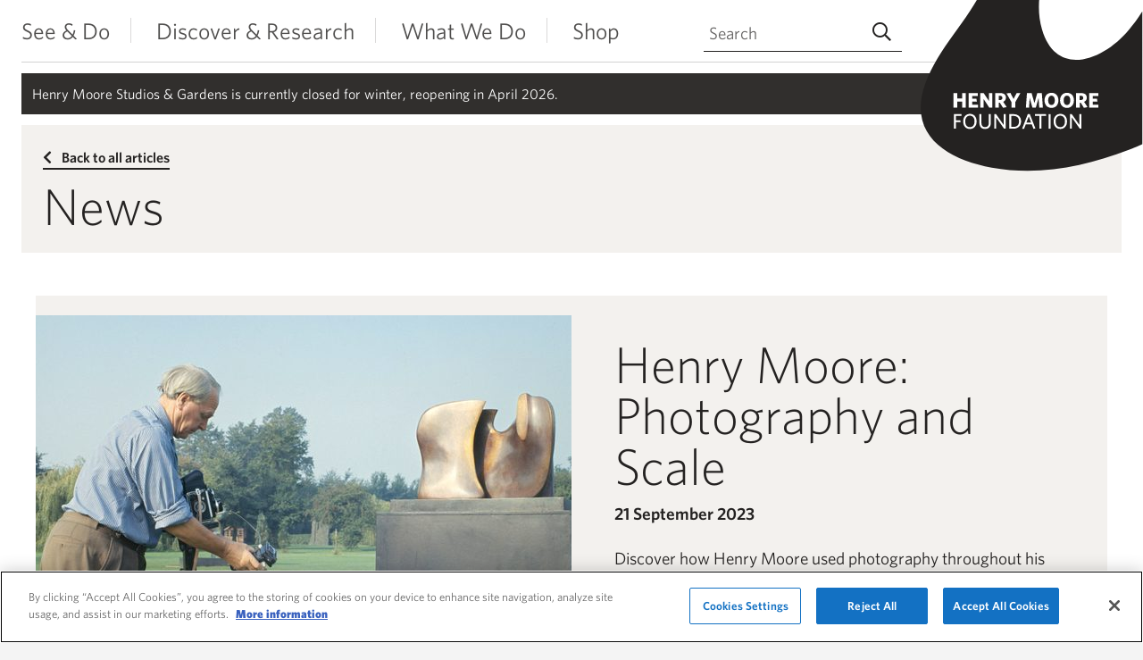

--- FILE ---
content_type: text/html; charset=UTF-8
request_url: https://henry-moore.org/henry-moore-photography-and-scale/
body_size: 70331
content:
<!DOCTYPE html>
<html class="no-js" lang="en-GB">
<head>
    <meta charset="UTF-8">
    <meta http-equiv="x-ua-compatible" content="ie=edge">
    <meta name="viewport" content="width=device-width, initial-scale=1, shrink-to-fit=no">
    <meta name='robots' content='max-image-preview:large' />
<link rel='dns-prefetch' href='//cdnjs.cloudflare.com' />
<link rel='dns-prefetch' href='//henry-moore.org' />
<link rel='dns-prefetch' href='//www.google.com' />
<link rel='dns-prefetch' href='//images.henry-moore.org' />
<link rel="alternate" type="application/rss+xml" title="Henry Moore Foundation &raquo; Henry Moore: Photography and Scale Comments Feed" href="https://henry-moore.org/henry-moore-photography-and-scale/feed/" />
<style id='classic-theme-styles-inline-css' type='text/css'>
/*! This file is auto-generated */
.wp-block-button__link{color:#fff;background-color:#32373c;border-radius:9999px;box-shadow:none;text-decoration:none;padding:calc(.667em + 2px) calc(1.333em + 2px);font-size:1.125em}.wp-block-file__button{background:#32373c;color:#fff;text-decoration:none}
/*# sourceURL=/wp-includes/css/classic-themes.min.css */
</style>
<link rel='stylesheet' id='basetheme-css' href='https://henry-moore.org/themes/childtheme/assets/css/main.css?ver=1769164561' type='text/css' media='all' />
<link rel='stylesheet' id='sib-front-css-css' href='https://henry-moore.org/plugins/mailin/css/mailin-front.css?ver=6.9' type='text/css' media='all' />
<script type="text/javascript" src="//cdnjs.cloudflare.com/ajax/libs/jquery/3.3.1/jquery.min.js?ver=3.3.1" id="jquery-js"></script>
<script type="text/javascript" id="jquery-js-after">
/* <![CDATA[ */
window.jQuery || document.write('<script src="https://henry-moore.org/themes/childtheme/static/js/jquery-3.3.1.min.js">\x3C/script>')
//# sourceURL=jquery-js-after
/* ]]> */
</script>
<script type="text/javascript" src="https://henry-moore.org/themes/basetheme/assets/build/js/core.js?ver=1.1.0" id="basetheme-core-js"></script>
<script type="text/javascript" id="sib-front-js-js-extra">
/* <![CDATA[ */
var sibErrMsg = {"invalidMail":"Please fill out valid email address","requiredField":"Please fill out required fields","invalidDateFormat":"Please fill out valid date format","invalidSMSFormat":"Please fill out valid phone number"};
var ajax_sib_front_object = {"ajax_url":"https://henry-moore.org/admin/wp-admin/admin-ajax.php","ajax_nonce":"e5f14e0a7a","flag_url":"https://henry-moore.org/plugins/mailin/img/flags/"};
//# sourceURL=sib-front-js-js-extra
/* ]]> */
</script>
<script type="text/javascript" src="https://henry-moore.org/plugins/mailin/js/mailin-front.js?ver=1734943146" id="sib-front-js-js"></script>
<link rel="canonical" href="https://henry-moore.org/henry-moore-photography-and-scale/" />

<!-- Title -->
    <title>Henry Moore: Photography and Scale | Henry Moore Foundation</title>

<!-- Description -->

<!-- Twitter: Post -->
    <!-- Twitter: Card Size -->
            <meta name="twitter:card" content="summary"/>
    
    <!-- Twitter: Site -->
    
    <!-- Twitter: Title -->
            <meta name="twitter:title" content="Henry Moore: Photography and Scale | Henry Moore Foundation"/>
    
    <!-- Twitter: Description -->
    
    <!-- Twitter: Image -->
            <meta name="twitter:image" content="https://images.henry-moore.org/uploads/2023/09/HMF2361_CB-edit.jpg?resize=640%2C400&gravity"/>
    
<!-- Twitter: Archive -->

<!-- Facebook: Post -->
    <!-- Facebook: URL -->
            <meta property="og:url" content="https://henry-moore.org/henry-moore-photography-and-scale/">
    
    <!-- Facebook: Site Name -->
            <meta property="og:site_name" content="Henry Moore Foundation"/>
    
    <!-- Facebook: Title -->
            <meta property="og:title" content="Henry Moore: Photography and Scale | Henry Moore Foundation"/>
    
    <!-- Facebook: Description -->
    
    <!-- Facebook: Image -->
            <meta property="og:image" content="https://images.henry-moore.org/uploads/2023/09/HMF2361_CB-edit.jpg?resize=640%2C400&gravity"/>
    
<!-- Facebook: Archive -->

<!-- Hide From Search Engines -->

<!-- Canonical Tag -->
    <link rel="apple-touch-icon" sizes="180x180" href="https://henry-moore.org/themes/childtheme/assets/images/favicon/apple-touch-icon.png">
<link rel="icon" type="image/png" sizes="32x32" href="https://henry-moore.org/themes/childtheme/assets/images/favicon/favicon-32x32.png">
<link rel="icon" type="image/png" sizes="16x16" href="https://henry-moore.org/themes/childtheme/assets/images/favicon/favicon-16x16.png">
<link rel="manifest" href="https://henry-moore.org/themes/childtheme/assets/images/favicon/site.webmanifest">
<link rel="mask-icon" href="https://henry-moore.org/themes/childtheme/assets/images/favicon/safari-pinned-tab.svg" color="#5bbad5">
<meta name="msapplication-TileColor" content="#da532c">
<meta name="theme-color" content="#ffffff">
    <!-- Google Tag Manager -->
<script>(function(w,d,s,l,i){w[l]=w[l]||[];w[l].push({'gtm.start':
new Date().getTime(),event:'gtm.js'});var f=d.getElementsByTagName(s)[0],
j=d.createElement(s),dl=l!='dataLayer'?'&l='+l:'';j.async=true;j.src=
'https://www.googletagmanager.com/gtm.js?id='+i+dl;f.parentNode.insertBefore(j,f);
})(window,document,'script','dataLayer','GTM-WJ423JG');</script>
<!-- End Google Tag Manager -->        <!-- CookiePro Cookies Consent Notice start for henry-moore.org -->
    <script src="https://cookie-cdn.cookiepro.com/scripttemplates/otSDKStub.js"  type="text/javascript" charset="UTF-8" data-domain-script="2b7507de-a9bc-46eb-9fc3-add70ad729c0" ></script>
    <script type="text/javascript">
        function OptanonWrapper() { }
    </script>
    <!-- CookiePro Cookies Consent Notice end for henry-moore.org -->
</head>

<body class="wp-singular post-template-default single single-post postid-25437 single-format-standard wp-theme-basetheme wp-child-theme-childtheme u-stone-theme henry-moore-photography-and-scale">

    <!-- Google Tag Manager (noscript) -->
<noscript><iframe src="https://www.googletagmanager.com/ns.html?id=GTM-WJ423JG"
height="0" width="0" style="display:none;visibility:hidden"></iframe></noscript>
<!-- End Google Tag Manager (noscript) -->
    <div class="o-site-wrap">
                    <a href="#main-content" class="c-btn c-btn--skip-link">Skip to main content</a>
    <header class="c-global-header c-global-header--desktop" id="c-global-header-desktop">
        <a class="c-global-header__logo c-global-header__logo--mobile" href="https://henry-moore.org" title="Henry Moore Foundation - Home">
            <?xml version="1.0" encoding="UTF-8"?><svg id="Layer_1" xmlns="http://www.w3.org/2000/svg" viewBox="0 0 188.54 169.1"><defs><style>.cls-1{fill:#fff;}.cls-2{fill:#242221;}</style></defs><path class="cls-2" d="M126.87,164.86c-40.97,7.34-78.84-1.33-115.75-15.08h0c-7.12-2.76-11.39-4.75-11.39-4.75V32.78c3.75,6.02,7.62,11.2,11.39,15.59h0c21.08,25.54,61.07,41.23,73.29-.23,3.54-12,3.19-24.18,.87-36.26h0c-.73-3.59-1.73-7.38-3.05-11.34h46.48c.61,1.69,2.18,5.83,4.79,11.34h0c13.36,28.96,38.65,51.84,49.53,82.14,15.73,43.76-19.58,64.29-56.15,70.84Z"/><g><path class="cls-1" d="M42.98,114.15v-5.03h-4.26v5.03h-3.05v-12.3h3.05v4.6h4.26v-4.6h3.05v12.3h-3.05Z"/><path class="cls-1" d="M48.42,114.15v-12.3h7.67v2.44h-4.67v2.25h3.56l.39,2.51h-3.96v2.66h4.83v2.44h-7.83Z"/><path class="cls-1" d="M65.84,114.15l-4.85-7.36v7.36h-2.84v-12.3h2.96l4.53,6.88v-6.88h2.84v12.3h-2.64Z"/><path class="cls-1" d="M80.55,113.76l-3.12,.52-2.69-4.35h-.84v4.23h-3.03v-12.3h4.3c2.98,0,4.72,1.35,4.72,3.89,0,1.69-.82,2.85-2.28,3.49l2.94,4.53Zm-5.69-9.61h-.98v3.58h.94c1.3,0,2.07-.64,2.07-1.82s-.71-1.77-2.03-1.77Z"/><path class="cls-1" d="M87.74,109.62v4.53h-3.07v-4.49l-4.24-7.49,3.24-.45,2.67,5.12,2.62-4.99h3.19l-4.42,7.77Z"/><path class="cls-1" d="M108.01,114.15l-.53-8.18-2.34,8.2h-2.85l-2.34-8.2-.54,8.18h-2.66l.89-12.3h3.94l2.39,8.47,2.41-8.47h3.83l.89,12.3h-3.1Z"/><path class="cls-1" d="M118.35,114.38c-3.53,0-5.85-2.57-5.85-6.36s2.32-6.4,5.88-6.4,5.87,2.57,5.87,6.37-2.32,6.4-5.9,6.4Zm.02-10.38c-1.78,0-2.82,1.55-2.82,3.99s1.05,3.99,2.82,3.99,2.82-1.55,2.82-3.99-1.03-3.99-2.82-3.99Z"/><path class="cls-1" d="M131.44,114.38c-3.53,0-5.85-2.57-5.85-6.36s2.32-6.4,5.88-6.4,5.87,2.57,5.87,6.37-2.32,6.4-5.9,6.4Zm.02-10.38c-1.78,0-2.82,1.55-2.82,3.99s1.05,3.99,2.82,3.99,2.82-1.55,2.82-3.99-1.03-3.99-2.82-3.99Z"/><path class="cls-1" d="M148.86,113.76l-3.12,.52-2.69-4.35h-.84v4.23h-3.03v-12.3h4.3c2.98,0,4.72,1.35,4.72,3.89,0,1.69-.82,2.85-2.28,3.49l2.94,4.53Zm-5.69-9.61h-.98v3.58h.94c1.3,0,2.07-.64,2.07-1.82s-.71-1.77-2.03-1.77Z"/><path class="cls-1" d="M150.21,114.15v-12.3h7.67v2.44h-4.67v2.25h3.57l.39,2.51h-3.96v2.66h4.83v2.44h-7.83Z"/><path class="cls-1" d="M37.71,121.2v3.76h3.71l.25,1.53h-3.96v5.47h-1.68v-12.3h6.4v1.53h-4.72Z"/><path class="cls-1" d="M49.45,132.2c-3.46,0-5.65-2.57-5.65-6.36s2.23-6.4,5.69-6.4,5.65,2.57,5.65,6.37-2.21,6.4-5.69,6.4Zm.02-11.23c-2.44,0-3.94,1.89-3.94,4.85s1.52,4.85,3.94,4.85,3.94-1.89,3.94-4.85-1.52-4.85-3.94-4.85Z"/><path class="cls-1" d="M62.28,132.2c-2.98,0-4.76-1.89-4.76-4.89v-7.65h1.68v7.43c0,2.14,.96,3.57,3.08,3.57s3.14-1.28,3.14-3.51v-7.49h1.68v7.56c0,3.1-1.84,4.97-4.81,4.97Z"/><path class="cls-1" d="M78.35,131.97l-6.76-9.57v9.57h-1.55v-12.3h1.5l6.52,9.22v-9.22h1.55v12.3h-1.27Z"/><path class="cls-1" d="M86.15,131.97h-3.49v-12.3h3.57c4.28,0,6.47,2.53,6.47,6.13s-2.32,6.17-6.54,6.17Zm.13-10.79h-1.94v9.27h1.89c2.96,0,4.74-1.5,4.74-4.64s-1.87-4.64-4.69-4.64Z"/><path class="cls-1" d="M103.17,132.09l-1.44-3.81h-5.08l-1.39,3.69h-1.69l4.81-12.36h1.68l4.74,12.12-1.62,.36Zm-3.99-10.48l-1.96,5.19h3.94l-1.98-5.19Z"/><path class="cls-1" d="M109.92,121.2v10.77h-1.68v-10.77h-3.92v-1.53h9.38l.25,1.53h-4.03Z"/><path class="cls-1" d="M115.95,131.97v-12.3h1.68v12.3h-1.68Z"/><path class="cls-1" d="M125.81,132.2c-3.46,0-5.65-2.57-5.65-6.36s2.23-6.4,5.69-6.4,5.65,2.57,5.65,6.37-2.21,6.4-5.69,6.4Zm.02-11.23c-2.44,0-3.94,1.89-3.94,4.85s1.52,4.85,3.94,4.85,3.94-1.89,3.94-4.85-1.52-4.85-3.94-4.85Z"/><path class="cls-1" d="M142.31,131.97l-6.76-9.57v9.57h-1.55v-12.3h1.5l6.52,9.22v-9.22h1.55v12.3h-1.27Z"/></g></svg>            <span class="u-hidden-visually">Henry Moore Foundation</span>
        </a>
        <button class="c-menu-trigger" id="c-menu-trigger" aria-controls="site-navigation" type="button" aria-expanded="false">
            <div class="hamburger hamburger--spin">
                <span class="hamburger-box">
                    <span class="hamburger-inner"></span>
                </span>
                <span class="c-menu-trigger__label c-menu-trigger__label--menu">
                    Menu
                </span>
                <span class="c-menu-trigger__label c-menu-trigger__label--close">
                    Close
                </span>
            </div>
        </button>
        <nav class="c-header-menu" id="site-navigation">
            <a class="c-header-menu__item " href="https://henry-moore.org/see-and-do/">See & Do</a>
            <a class="c-header-menu__item " href="https://henry-moore.org/discover-and-research/">Discover & Research</a>
            <a class="c-header-menu__item " href="https://henry-moore.org/what-we-do/">What We Do</a>
            <a class="c-header-menu__item" href="https://shop.henry-moore.org/">Shop</a>
        </nav>
        <div class="c-header-search">
            <a href="https://henry-moore.org/?s" class="c-header-search__mobile-button">
                <i class="fas fa-search"></i>
                <span class="c-header-search__mobile-button-label">Search</span>
            </a>
            <form method="get" action="https://henry-moore.org" class="c-search-form c-header-search__form">
                <label for="site-search-input" class="u-hidden-visually">Search the site</label>
                <input type="text" class="c-search-form__input" name="s" id="site-search-input" placeholder="Search" aria-label="Search through site content">
                <button class="c-search-form__submit" type="submit" name="submit" id="site-search-submit" value="Search" />
                    <i class="fas fa-search" aria-hidden="true"></i>
                    <span class="u-hidden-visually">Submit search</span>
                </button>
            </form>
        </div>
        <a class="c-global-header__logo c-global-header__logo--desktop" href="https://henry-moore.org" title="Henry Moore Foundation - Home">
            <?xml version="1.0" encoding="UTF-8"?><svg id="Layer_1" xmlns="http://www.w3.org/2000/svg" viewBox="0 0 188.54 169.1"><defs><style>.cls-1{fill:#fff;}.cls-2{fill:#242221;}</style></defs><path class="cls-2" d="M60.81,164.33c40.97,7.34,78.84-1.33,115.75-15.08h0c7.12-2.76,11.39-4.75,11.39-4.75V32.26c-3.75,6.02-7.62,11.2-11.39,15.59h0c-21.08,25.54-61.07,41.23-73.29-.23-3.54-12-3.19-24.18-.87-36.26h0c.73-3.59,1.73-7.38,3.05-11.34H58.98c-.61,1.69-2.18,5.83-4.79,11.34h0C40.83,40.32,15.54,63.2,4.65,93.49c-15.73,43.76,19.58,64.29,56.15,70.84Z"/><g><path class="cls-1" d="M35.86,113.62v-5.03h-4.26v5.03h-3.05v-12.3h3.05v4.6h4.26v-4.6h3.05v12.3h-3.05Z"/><path class="cls-1" d="M41.3,113.62v-12.3h7.67v2.44h-4.67v2.25h3.56l.39,2.51h-3.96v2.66h4.83v2.44h-7.83Z"/><path class="cls-1" d="M58.72,113.62l-4.85-7.36v7.36h-2.84v-12.3h2.96l4.53,6.88v-6.88h2.84v12.3h-2.64Z"/><path class="cls-1" d="M73.43,113.23l-3.12,.52-2.69-4.35h-.84v4.23h-3.03v-12.3h4.3c2.98,0,4.72,1.35,4.72,3.89,0,1.69-.82,2.85-2.28,3.49l2.94,4.53Zm-5.69-9.61h-.98v3.58h.95c1.3,0,2.07-.64,2.07-1.82s-.71-1.77-2.03-1.77Z"/><path class="cls-1" d="M80.62,109.09v4.53h-3.07v-4.49l-4.24-7.49,3.24-.45,2.67,5.12,2.62-4.99h3.19l-4.42,7.77Z"/><path class="cls-1" d="M100.89,113.62l-.53-8.18-2.34,8.2h-2.85l-2.34-8.2-.53,8.18h-2.66l.89-12.3h3.94l2.39,8.47,2.41-8.47h3.83l.89,12.3h-3.1Z"/><path class="cls-1" d="M111.23,113.85c-3.53,0-5.85-2.57-5.85-6.36s2.32-6.4,5.88-6.4,5.87,2.57,5.87,6.37-2.32,6.4-5.9,6.4Zm.02-10.38c-1.78,0-2.82,1.55-2.82,3.99s1.05,3.99,2.82,3.99,2.82-1.55,2.82-3.99-1.03-3.99-2.82-3.99Z"/><path class="cls-1" d="M124.32,113.85c-3.53,0-5.85-2.57-5.85-6.36s2.32-6.4,5.88-6.4,5.87,2.57,5.87,6.37-2.32,6.4-5.9,6.4Zm.02-10.38c-1.78,0-2.82,1.55-2.82,3.99s1.05,3.99,2.82,3.99,2.82-1.55,2.82-3.99-1.03-3.99-2.82-3.99Z"/><path class="cls-1" d="M141.74,113.23l-3.12,.52-2.69-4.35h-.84v4.23h-3.03v-12.3h4.3c2.98,0,4.72,1.35,4.72,3.89,0,1.69-.82,2.85-2.28,3.49l2.94,4.53Zm-5.69-9.61h-.98v3.58h.95c1.3,0,2.07-.64,2.07-1.82s-.71-1.77-2.03-1.77Z"/><path class="cls-1" d="M143.09,113.62v-12.3h7.67v2.44h-4.67v2.25h3.57l.39,2.51h-3.96v2.66h4.83v2.44h-7.83Z"/><path class="cls-1" d="M30.59,120.67v3.76h3.71l.25,1.53h-3.96v5.47h-1.68v-12.3h6.4v1.53h-4.72Z"/><path class="cls-1" d="M42.33,131.67c-3.46,0-5.65-2.57-5.65-6.36s2.23-6.4,5.69-6.4,5.65,2.57,5.65,6.37-2.21,6.4-5.69,6.4Zm.02-11.23c-2.44,0-3.94,1.89-3.94,4.85s1.52,4.85,3.94,4.85,3.94-1.89,3.94-4.85-1.52-4.85-3.94-4.85Z"/><path class="cls-1" d="M55.16,131.67c-2.98,0-4.76-1.89-4.76-4.89v-7.65h1.68v7.43c0,2.14,.96,3.57,3.09,3.57s3.14-1.28,3.14-3.51v-7.49h1.68v7.56c0,3.1-1.83,4.97-4.81,4.97Z"/><path class="cls-1" d="M71.23,131.44l-6.76-9.57v9.57h-1.55v-12.3h1.5l6.53,9.22v-9.22h1.55v12.3h-1.27Z"/><path class="cls-1" d="M79.03,131.44h-3.5v-12.3h3.57c4.28,0,6.47,2.53,6.47,6.13s-2.32,6.17-6.54,6.17Zm.12-10.79h-1.94v9.27h1.89c2.96,0,4.74-1.5,4.74-4.64s-1.87-4.64-4.69-4.64Z"/><path class="cls-1" d="M96.05,131.57l-1.44-3.81h-5.08l-1.39,3.69h-1.69l4.81-12.36h1.68l4.74,12.12-1.62,.36Zm-3.99-10.48l-1.96,5.19h3.94l-1.98-5.19Z"/><path class="cls-1" d="M102.8,120.67v10.77h-1.68v-10.77h-3.92v-1.53h9.38l.25,1.53h-4.03Z"/><path class="cls-1" d="M108.83,131.44v-12.3h1.68v12.3h-1.68Z"/><path class="cls-1" d="M118.69,131.67c-3.46,0-5.65-2.57-5.65-6.36s2.23-6.4,5.69-6.4,5.65,2.57,5.65,6.37-2.21,6.4-5.69,6.4Zm.02-11.23c-2.44,0-3.94,1.89-3.94,4.85s1.52,4.85,3.94,4.85,3.94-1.89,3.94-4.85-1.52-4.85-3.94-4.85Z"/><path class="cls-1" d="M135.19,131.44l-6.76-9.57v9.57h-1.55v-12.3h1.5l6.52,9.22v-9.22h1.55v12.3h-1.27Z"/></g></svg>            <span class="u-hidden-visually">Henry Moore Foundation</span>
        </a>
    </header>
        
        <main class="o-main-content" id="main-content">
            <section class="c-global-message">
        <div class="c-global-message__wrapper u-black-bg">
            <div class="c-wysiwyg">
                <p>Henry Moore Studios &amp; Gardens is currently closed for winter, reopening in April 2026.</p>
            </div>
        </div>
    </section>

<div class="c-masthead-wrapper">
    <section class="c-masthead c-masthead--news-bar c-masthead--full-width">
        <div class="c-masthead__content u-stone-bg">
            <div class="c-masthead__content-wrapper">
                                                <a href="https://henry-moore.org/news" class="c-masthead__breadcrumb"><i class="fas fa-chevron-left"></i> Back to all articles</a>
                        <h3 class="c-masthead__title">News</h3>
                                </div>
        </div>
    </section>
</div>
    <div class="c-masthead-wrapper">
        <section class="c-news-masthead c-masthead c-masthead--contained c-masthead--has-img">
            <div class="c-masthead__content">
                <div class="c-masthead__content-wrapper">
                    <h1 class="c-masthead__title">Henry Moore: Photography and Scale</h1>
                    <time class="c-masthead__published-date" datetime="2023-09-21 16:18">
                        21 September 2023                    </time>

                                            <div class="c-masthead__intro c-wysiwyg">
                            <p style="text-align: left;">Discover how Henry Moore used photography throughout his career to visualise his sculptures at different scales, and plan installations and exhibitions around the world.</p>
                        </div>
                    
                                            <ul class="c-news-categories">
                                                                                                <li class="c-news-categories__category">
                                        <a href="https://henry-moore.org/news/henry-moore-studios-gardens" title="Henry Moore Studios &amp; Gardens">Henry Moore Studios &amp; Gardens</a>
                                    </li>
                                                                                                                                <li class="c-news-categories__category">
                                        <a href="https://henry-moore.org/news/stories-from-the-henry-moore-archive" title="Stories from the Henry Moore Archive">Stories from the Henry Moore Archive</a>
                                    </li>
                                                                                    </ul>
                                    </div>
            </div><div
           class="c-masthead__media-wrapper">
                                        
            <figure class="c-masthead__img c-col-image__fig--crop c-col-image__fig--16x10-crop">
            <img src="https://images.henry-moore.org/uploads/2023/09/HMF2361_CB-edit.jpg?resize=16%2C10&gravity"
                data-sizes="auto"
                data-srcset="https://images.henry-moore.org/uploads/2023/09/HMF2361_CB-edit.jpg?resize=16%2C10&gravity 16w, https://images.henry-moore.org/uploads/2023/09/HMF2361_CB-edit.jpg?resize=320%2C200&gravity 320w, https://images.henry-moore.org/uploads/2023/09/HMF2361_CB-edit.jpg?resize=640%2C400&gravity 640w, https://images.henry-moore.org/uploads/2023/09/HMF2361_CB-edit.jpg?resize=960%2C600&gravity 960w, https://images.henry-moore.org/uploads/2023/09/HMF2361_CB-edit.jpg?resize=1592%2C995&gravity 1592w"
                class="lazyload"
                alt="An elderly man is stood over a tripod with an old camera, taking a photo of a small bronze sculpture on a plinth."
                title="Henry Moore photographing a model of 'Knife Edge Two Piece' (LH 504), 1962"
                width="1600"
                height="1000"
            />
        </figure>
                                </div>
        </section>
    </div>
<div class="o-construkt-wrap">

<section class="c-container u-transparent-bg c-container--1400 c-container--center c-container--vertical-middle" >

    
    <div class="o-wrapper">
        <div class="c-container__blocks">
                        <div class="o-layout">
                                    <div class="o-layout__item o-layout__item--text-area u-1/2@desktop" data-block-type="c-col c-col-text-area">
    <div class="c-col c-col-text-area u-transparent-bg c-wysiwyg">
                    <p class="c-col-txt--large">Henry Moore is best known for his public monumental bronze sculptures which can be seen around the world. His practice in making these large bronzes was to start with a small “maquette”, which he enlarged to make the final monumental sculpture.</p>
<p>Earlier in his career, before he had begun to work at the large sizes of his later sculpture, Moore was already interested in scale. In 1937 he wrote that “if practical considerations allowed me … I should like to work on large carvings more often than I do”.  At this time he was already experimenting with photographing sculptures up close against neutral backgrounds or natural landscapes to give the illusion of enormous size.</p>
            </div>
</div>
                                    <div class="o-layout__item u-1/2@desktop" data-block-type="c-col c-col-image">
    <div class="c-col c-col-image  col-img--no-crop">
                            <figure class="c-col-image__fig lazyload c-col-image__fig--crop c-col-image__fig--50x40-nocrop">
                <img
                    src="https://images.henry-moore.org/uploads/2023/09/LH-192_kent.jpg?fit=50%2C40"
                    data-sizes="auto"
                    data-srcset="https://images.henry-moore.org/uploads/2023/09/LH-192_kent.jpg?fit=300%2C300 300w, https://images.henry-moore.org/uploads/2023/09/LH-192_kent.jpg?fit=1024%2C1024 1024w, https://images.henry-moore.org/uploads/2023/09/LH-192_kent.jpg?fit=1536%2C1536 1536w, https://images.henry-moore.org/uploads/2023/09/LH-192_kent.jpg?fit=2048%2C2048 2048w, https://images.henry-moore.org/uploads/2023/09/LH-192_kent.jpg?fit=50%2C40 50w, https://images.henry-moore.org/uploads/2023/09/LH-192_kent.jpg?fit=500%2C400 500w, https://images.henry-moore.org/uploads/2023/09/LH-192_kent.jpg?fit=1000%2C800 1000w, https://images.henry-moore.org/uploads/2023/09/LH-192_kent.jpg?fit=1995%2C1596 1995w"
                    class="lazyload"
                    alt="A small lead sculpture of a reclining woman by Henry Moore, photographed with false perspective to appear larger against the skyline."
                    title="Henry Moore, 'Reclining Figure' (LH 192) 1938"
                    width="2500"
                    height="1818"
                />
            </figure>
                            <figcaption class="c-col-image__figcaption">
                    Henry Moore, 'Reclining Figure' (LH 192) 1938, lead.                </figcaption>
                        </div>
</div>
                                    <div class="o-layout__item u-1/2@desktop" data-block-type="c-col c-col-image">
    <div class="c-col c-col-image  col-img--no-crop">
                            <figure class="c-col-image__fig lazyload c-col-image__fig--crop c-col-image__fig--50x40-nocrop">
                <img
                    src="https://images.henry-moore.org/uploads/2023/09/LH-178_1.jpg?fit=50%2C40"
                    data-sizes="auto"
                    data-srcset="https://images.henry-moore.org/uploads/2023/09/LH-178_1.jpg?fit=300%2C300 300w, https://images.henry-moore.org/uploads/2023/09/LH-178_1.jpg?fit=1024%2C1024 1024w, https://images.henry-moore.org/uploads/2023/09/LH-178_1.jpg?fit=1536%2C1536 1536w, https://images.henry-moore.org/uploads/2023/09/LH-178_1.jpg?fit=2048%2C2048 2048w, https://images.henry-moore.org/uploads/2023/09/LH-178_1.jpg?fit=50%2C40 50w, https://images.henry-moore.org/uploads/2023/09/LH-178_1.jpg?fit=500%2C400 500w, https://images.henry-moore.org/uploads/2023/09/LH-178_1.jpg?fit=1000%2C800 1000w, https://images.henry-moore.org/uploads/2023/09/LH-178_1.jpg?fit=1995%2C1596 1995w"
                    class="lazyload"
                    alt="A small, speckled stone sculpture by Henry Moore, photographed against the Kent landscape, using forced perspective to appear at monumental scale."
                    title="Henry Moore, 'Reclining Figure' (LH 178) 1937"
                    width="2500"
                    height="1491"
                />
            </figure>
                            <figcaption class="c-col-image__figcaption">
                    Henry Moore, 'Reclining Figure' (LH 178) 1937, Hopton Wood stone.                </figcaption>
                        </div>
</div>
                                    <div class="o-layout__item o-layout__item--text-area u-1/2@desktop" data-block-type="c-col c-col-text-area">
    <div class="c-col c-col-text-area u-transparent-bg c-wysiwyg">
                    <p>Many of the photographs in the Henry Moore Archive collection attest to Moore’s preoccupation with this photographic ambiguity.</p>
<p>An early example shows a model of his 1938 <a href="https://catalogue.henry-moore.org/objects/24517"><em>Reclining Figure</em></a> against a backdrop of the Kent landscape. It wasn&#8217;t until 1984 that the figure was finally enlarged, and a bronze cast is now permanently sited at Henry Moore Studios &amp; Gardens in Perry Green.</p>
<p>Other works Moore photographed in this way, such as his 1937 stone <a href="https://catalogue.henry-moore.org/objects/13479/"><em>Reclining Figure</em></a>, now in the collection of the Fogg Art Museum at Harvard University, were never enlarged. They appear at monumental scale only in Moore’s photographs and imagination.</p>
            </div>
</div>
                                    <div class="o-layout__item o-layout__item--text-area u-1/2@desktop" data-block-type="c-col c-col-text-area">
    <div class="c-col c-col-text-area c-col--has-bg-color u-light-green-bg c-wysiwyg">
                    <blockquote><p>&#8220;This was a trial series. In order to help me learn to photograph his work, Moore very helpfully suggested that I take seven bronze maquettes back to Hampstead to practise on … Moore did not like the plain grey paper background. He preferred a &#8216;natural&#8217; background with some tone variation that did not give away the scale of the object e.g. stone slab, but not grained wood nor bricks, since all maquettes are conceived to be enlarged.&#8221;</p>
<p><strong>Photographer Errol Jackson</strong>, writing about one of his earliest sets of photographs for Henry Moore, January 1964</p></blockquote>
            </div>
</div>
                                    <div class="o-layout__item o-layout__item--text-area u-1/2@desktop" data-block-type="c-col c-col-text-area">
    <div class="c-col c-col-text-area u-transparent-bg c-wysiwyg">
                    <p>Errol Jackson was a photographer with whom Moore worked for many years. Jackson kept a log of every roll of film he shot, listing the artworks and including notes on the circumstances of the shoot. These provide valuable evidence of how Moore used this practice in the later part of his career.</p>
<p>The idea that photographs of a sculpture should not reveal the scale of the work occurs several times in Jackson’s early notes. Considering another set of images, from July 1964, Jackson writes: “None of these backgrounds reveal the size of the maquettes, which was another of Moore&#8217;s rules.” One of the backgrounds used in this session was the landscape outside Moore’s studio, “so that the maquette looks like a full-scale model”.</p>
            </div>
</div>
                            </div>
        </div>
    </div>
</section>
<section class="c-container c-container--has-bg-color u-stone-bg c-container--1400 c-container--center c-container--vertical-middle" >

    
    <div class="o-wrapper">
        <div class="c-container__blocks">
                        <div class="o-layout">
                                    <div class="o-layout__item u-3/4@desktop">
    <div class="c-col c-col-gallery u-transparent-bg js-lightgallery">

                                
            
            <button class="c-col-gallery__button" type="button" aria-controls="c-col-gallery-grid--6976c4b1c2199" aria-haspopup="true">
                <i class="fas fa-expand"></i> View Full Screen
            </button>
            <div class="c-col-gallery-grid" id="c-col-gallery-grid--6976c4b1c2199" data-image-count="4">
                                    <div class="c-col-gallery-grid__item">
                        <a data-sub-html="Henry Moore, 'Atom Piece (Working Model for Nuclear Energy)' (LH 525) 1964-65, bronze. Photo © Errol Jackson." class="light-gallery-item c-col-gallery-grid__link" href="https://images.henry-moore.org/uploads/2023/09/EJ_HM93-009.jpg?fit=1000%2C800">
                            <img
                                src="https://images.henry-moore.org/uploads/2023/09/EJ_HM93-009.jpg?fit=500%2C400"
                                srcset="https://images.henry-moore.org/uploads/2023/09/EJ_HM93-009.jpg?fit=300%2C300 300w, https://images.henry-moore.org/uploads/2023/09/EJ_HM93-009.jpg?fit=1024%2C1024 1024w, https://images.henry-moore.org/uploads/2023/09/EJ_HM93-009.jpg?fit=1536%2C1536 1536w, https://images.henry-moore.org/uploads/2023/09/EJ_HM93-009.jpg?fit=2048%2C2048 2048w, https://images.henry-moore.org/uploads/2023/09/EJ_HM93-009.jpg?fit=50%2C40 50w, https://images.henry-moore.org/uploads/2023/09/EJ_HM93-009.jpg?fit=500%2C400 500w, https://images.henry-moore.org/uploads/2023/09/EJ_HM93-009.jpg?fit=1000%2C800 1000w, https://images.henry-moore.org/uploads/2023/09/EJ_HM93-009.jpg?fit=1995%2C1596 1995w"
                                class="lazyload c-col-gallery-grid__image"
                                data-sizes="auto"
                                alt="An abstract bronze sculpture, photographed in a studio. The top is smooth, curved and highly polished, while the lower parts and rougher, with scratches and gouges still evident where tools have been used."
                                title="Henry Moore, 'Atom Piece (Working Model for Nuclear Energy)' 1964-65"
                                width="2410"
                                height="2500"
                            />
                        </a>
                    </div>
                                    <div class="c-col-gallery-grid__item">
                        <a data-sub-html="Henry Moore, 'Atom Piece (Working Model for Nuclear Energy)' (LH 525) 1964-65, bronze. Photo © Errol Jackson." class="light-gallery-item c-col-gallery-grid__link" href="https://images.henry-moore.org/uploads/2023/09/EJ_HM91-013_crop.jpg?fit=1000%2C800">
                            <img
                                src="https://images.henry-moore.org/uploads/2023/09/EJ_HM91-013_crop.jpg?fit=500%2C400"
                                srcset="https://images.henry-moore.org/uploads/2023/09/EJ_HM91-013_crop.jpg?fit=300%2C300 300w, https://images.henry-moore.org/uploads/2023/09/EJ_HM91-013_crop.jpg?fit=1024%2C1024 1024w, https://images.henry-moore.org/uploads/2023/09/EJ_HM91-013_crop.jpg?fit=1536%2C1536 1536w, https://images.henry-moore.org/uploads/2023/09/EJ_HM91-013_crop.jpg?fit=2048%2C2048 2048w, https://images.henry-moore.org/uploads/2023/09/EJ_HM91-013_crop.jpg?fit=50%2C40 50w, https://images.henry-moore.org/uploads/2023/09/EJ_HM91-013_crop.jpg?fit=500%2C400 500w, https://images.henry-moore.org/uploads/2023/09/EJ_HM91-013_crop.jpg?fit=1000%2C800 1000w, https://images.henry-moore.org/uploads/2023/09/EJ_HM91-013_crop.jpg?fit=1995%2C1596 1995w"
                                class="lazyload c-col-gallery-grid__image"
                                data-sizes="auto"
                                alt="An abstract bronze sculpture, photographed outdoors. The top is smooth, curved and highly polished, while the lower parts and rougher, with scratches and gouges still evident where tools have been used."
                                title="Henry Moore, 'Atom Piece (Working Model for Nuclear Energy)' (LH 525) 1964-65"
                                width="2083"
                                height="2500"
                            />
                        </a>
                    </div>
                                    <div class="c-col-gallery-grid__item">
                        <a data-sub-html="Henry Moore, three 'Upright Motive' maquettes, photographed in 1964. Photo © Errol Jackson." class="light-gallery-item c-col-gallery-grid__link" href="https://images.henry-moore.org/uploads/2023/09/EJ_HM47-024_1.jpg?fit=1000%2C800">
                            <img
                                src="https://images.henry-moore.org/uploads/2023/09/EJ_HM47-024_1.jpg?fit=500%2C400"
                                srcset="https://images.henry-moore.org/uploads/2023/09/EJ_HM47-024_1.jpg?fit=300%2C300 300w, https://images.henry-moore.org/uploads/2023/09/EJ_HM47-024_1.jpg?fit=1024%2C1024 1024w, https://images.henry-moore.org/uploads/2023/09/EJ_HM47-024_1.jpg?fit=1536%2C1536 1536w, https://images.henry-moore.org/uploads/2023/09/EJ_HM47-024_1.jpg?fit=2048%2C2048 2048w, https://images.henry-moore.org/uploads/2023/09/EJ_HM47-024_1.jpg?fit=50%2C40 50w, https://images.henry-moore.org/uploads/2023/09/EJ_HM47-024_1.jpg?fit=500%2C400 500w, https://images.henry-moore.org/uploads/2023/09/EJ_HM47-024_1.jpg?fit=1000%2C800 1000w, https://images.henry-moore.org/uploads/2023/09/EJ_HM47-024_1.jpg?fit=1995%2C1596 1995w"
                                class="lazyload c-col-gallery-grid__image"
                                data-sizes="auto"
                                alt="Three 'Upright Motive' plaster models by Henry Moore. They look like strange, slightly organic pillars. They have been photographed to make the sculptures appear larger than they actually are."
                                title="Henry Moore, three 'Upright Motive' maquettes, photographed in 1964"
                                width="2500"
                                height="1647"
                            />
                        </a>
                    </div>
                                    <div class="c-col-gallery-grid__item">
                        <a data-sub-html="Henry Moore photographing three 'Upright Motive' sculptures 1955-56 in the Kröller-Müller sculpture park, c.1960." class="light-gallery-item c-col-gallery-grid__link" href="https://images.henry-moore.org/uploads/2023/09/biog_1960c_0002951.jpg?fit=1000%2C800">
                            <img
                                src="https://images.henry-moore.org/uploads/2023/09/biog_1960c_0002951.jpg?fit=500%2C400"
                                srcset="https://images.henry-moore.org/uploads/2023/09/biog_1960c_0002951.jpg?fit=300%2C300 300w, https://images.henry-moore.org/uploads/2023/09/biog_1960c_0002951.jpg?fit=1024%2C1024 1024w, https://images.henry-moore.org/uploads/2023/09/biog_1960c_0002951.jpg?fit=1536%2C1536 1536w, https://images.henry-moore.org/uploads/2023/09/biog_1960c_0002951.jpg?fit=2048%2C2048 2048w, https://images.henry-moore.org/uploads/2023/09/biog_1960c_0002951.jpg?fit=50%2C40 50w, https://images.henry-moore.org/uploads/2023/09/biog_1960c_0002951.jpg?fit=500%2C400 500w, https://images.henry-moore.org/uploads/2023/09/biog_1960c_0002951.jpg?fit=1000%2C800 1000w, https://images.henry-moore.org/uploads/2023/09/biog_1960c_0002951.jpg?fit=1995%2C1596 1995w"
                                class="lazyload c-col-gallery-grid__image"
                                data-sizes="auto"
                                alt="Black and white photo of a man wearing a smart coat and hat, seen from behind, taking a photo of abstract sculptures in a snowy field."
                                title="Henry Moore photographing his 'Three Upright Motives' 1955-56 in the Kröller-Müller sculpture park, c.1960"
                                width="2500"
                                height="1857"
                            />
                        </a>
                    </div>
                            </div>

            </div>
</div>
                                    <div class="o-layout__item o-layout__item--text-area u-1/4@desktop" data-block-type="c-col c-col-text-area">
    <div class="c-col c-col-text-area u-transparent-bg c-wysiwyg">
                    <p><strong>Forced perspective photography</strong></p>
<p>These photographs by Errol Jackson show the same <em>Working Model for Nuclear Energy.</em> The close-up photography in the landscape makes it look much larger than against a neutral backdrop in the studio.</p>
<p>Similarly, Jackson has made use of false perspective photographing three &#8216;Upright Motive&#8217; maquettes in a tray of sand. The photo makes them look nearly identical to the finished, full-size sculptures, sited in the Kröller-Müller sculpture park in the Netherlands.</p>
            </div>
</div>
                            </div>
        </div>
    </div>
</section>
<section class="c-container u-transparent-bg c-container--1400 c-container--center c-container--vertical-middle" >

    
    <div class="o-wrapper">
        <div class="c-container__blocks">
                        <div class="o-layout">
                                    <div class="o-layout__item o-layout__item--text-area u-1/2@desktop" data-block-type="c-col c-col-text-area">
    <div class="c-col c-col-text-area u-transparent-bg c-wysiwyg">
                    <p>Moore started to use this photographic technique to visualise how a large-scale work would look in a particular setting. In 1964, Jackson photographed three of Moore’s maquettes for upright motives in a tray of sand, to see how they would look on the base he designed for the Kröller-Müller sculpture park in the Netherlands.<a href="#_ftn4" name="_ftnref4"></a></p>
<p>In 1972, Moore and Jackson used this technique on a larger scale to help plan the exhibition at the Forte di Belvedere in Florence that year. The exhibition was phenomenally successful, but Moore&#8217;s use of photography in planning it and other major installations is rarely remembered.</p>
            </div>
</div>
                                    <div class="o-layout__item o-layout__item--text-area u-1/2@desktop" data-block-type="c-col c-col-text-area">
    <div class="c-col c-col-text-area c-col--has-bg-color u-light-green-bg c-wysiwyg">
                    <blockquote><p>&#8220;Moore&#8217;s care at this time was arranging the siting of his sculptures, and this can be illustrated by this example.  On an early visit that year to the Terrace, he took 35 mm. black-and-white photographs of the positions for the sculptures, showing the panoramic views of Florence, etc. in the background.  These were enlarged to 16&#8243; × 20&#8243; approximately, very grainy prints which he roughly hand-coloured – sky was blue, grass green, stone walls yellow-gray.  Then he arranged the maquettes of the sculptures in front of these prints and I had to photograph them on colour transparencies which he sent to Florence.&#8221;</p>
<p><strong>Photographer Errol Jackson</strong>, notes describing the session photographing Moore&#8217;s maquettes for an exhibition in Florence, 1972</p></blockquote>
            </div>
</div>
                            </div>
        </div>
    </div>
</section>
<section class="c-container c-container--has-bg-color u-stone-bg c-container--1400 c-container--center c-container--vertical-middle" >

    
    <div class="o-wrapper">
        <div class="c-container__blocks">
                        <div class="o-layout">
                                    <div class="o-layout__item u-3/4@desktop">
    <div class="c-col c-col-gallery u-transparent-bg js-lightgallery">

                                
            
            <button class="c-col-gallery__button" type="button" aria-controls="c-col-gallery-grid--6976c4b1c3273" aria-haspopup="true">
                <i class="fas fa-expand"></i> View Full Screen
            </button>
            <div class="c-col-gallery-grid" id="c-col-gallery-grid--6976c4b1c3273" data-image-count="2">
                                    <div class="c-col-gallery-grid__item">
                        <a data-sub-html="Henry Moore, maquette for 'Large Torso: Arch' (LH 503a) 1962, bronze." class="light-gallery-item c-col-gallery-grid__link" href="https://images.henry-moore.org/uploads/2023/09/LH-503a_032_max.jpg?fit=1000%2C800">
                            <img
                                src="https://images.henry-moore.org/uploads/2023/09/LH-503a_032_max.jpg?fit=500%2C400"
                                srcset="https://images.henry-moore.org/uploads/2023/09/LH-503a_032_max.jpg?fit=300%2C300 300w, https://images.henry-moore.org/uploads/2023/09/LH-503a_032_max.jpg?fit=1024%2C1024 1024w, https://images.henry-moore.org/uploads/2023/09/LH-503a_032_max.jpg?fit=1536%2C1536 1536w, https://images.henry-moore.org/uploads/2023/09/LH-503a_032_max.jpg?fit=2048%2C2048 2048w, https://images.henry-moore.org/uploads/2023/09/LH-503a_032_max.jpg?fit=50%2C40 50w, https://images.henry-moore.org/uploads/2023/09/LH-503a_032_max.jpg?fit=500%2C400 500w, https://images.henry-moore.org/uploads/2023/09/LH-503a_032_max.jpg?fit=1000%2C800 1000w, https://images.henry-moore.org/uploads/2023/09/LH-503a_032_max.jpg?fit=1995%2C1596 1995w"
                                class="lazyload c-col-gallery-grid__image"
                                data-sizes="auto"
                                alt="A small bronze model of 'The Arch' by Henry Moore, photographed against an image of the Florence skyline, so that the model appears larger than it really is."
                                title="Henry Moore, maquette for 'Large Torso: Arch' (LH 503a) 1962"
                                width="2500"
                                height="1864"
                            />
                        </a>
                    </div>
                                    <div class="c-col-gallery-grid__item">
                        <a data-sub-html="Henry Moore, maquette for 'King and Queen' (LH 348) 1952, bronze." class="light-gallery-item c-col-gallery-grid__link" href="https://images.henry-moore.org/uploads/2023/09/LH-348_008_max.jpg?fit=1000%2C800">
                            <img
                                src="https://images.henry-moore.org/uploads/2023/09/LH-348_008_max.jpg?fit=500%2C400"
                                srcset="https://images.henry-moore.org/uploads/2023/09/LH-348_008_max.jpg?fit=300%2C300 300w, https://images.henry-moore.org/uploads/2023/09/LH-348_008_max.jpg?fit=1024%2C1024 1024w, https://images.henry-moore.org/uploads/2023/09/LH-348_008_max.jpg?fit=1536%2C1536 1536w, https://images.henry-moore.org/uploads/2023/09/LH-348_008_max.jpg?fit=2048%2C2048 2048w, https://images.henry-moore.org/uploads/2023/09/LH-348_008_max.jpg?fit=50%2C40 50w, https://images.henry-moore.org/uploads/2023/09/LH-348_008_max.jpg?fit=500%2C400 500w, https://images.henry-moore.org/uploads/2023/09/LH-348_008_max.jpg?fit=1000%2C800 1000w, https://images.henry-moore.org/uploads/2023/09/LH-348_008_max.jpg?fit=1995%2C1596 1995w"
                                class="lazyload c-col-gallery-grid__image"
                                data-sizes="auto"
                                alt="A small bronze model of 'King and Queen' by Henry Moore, photographed against an image of the Florence skyline, so that the model appears larger than it really is. The sculpture depicts two abstract figures seated on a bench, with a thin 'frame' around them."
                                title="Henry Moore, maquette for 'King and Queen' (LH 348) 1952, bronze"
                                width="2500"
                                height="1831"
                            />
                        </a>
                    </div>
                            </div>

            </div>
</div>
                                    <div class="o-layout__item o-layout__item--text-area u-1/4@desktop" data-block-type="c-col c-col-text-area">
    <div class="c-col c-col-text-area u-transparent-bg c-wysiwyg">
                    <p><strong>Planning exhibitions</strong></p>
<p>Moore photographed smaller models of his sculptures against backdrops to prepare for exhibitions. These photos show maquettes in front of a backdrop of the Florence skyline in 1972.</p>
            </div>
</div>
                            </div>
        </div>
    </div>
</section>
<section class="c-container u-transparent-bg c-container--1400 c-container--center c-container--vertical-top" >

    
    <div class="o-wrapper">
        <div class="c-container__blocks">
                        <div class="o-layout">
                                        

    <div class="o-layout__item u-1/1@desktop">
        <div class="c-col c-col-card c-col--has-bg-color u-light-orange-bg c-col-card--inline c-col-card--has-link">
                    <a class="c-col-card__link" target="" href="https://henry-moore.org/studios-and-gardens/henry-moore-archive/" tabindex="0" role="button">
                <span class="u-hidden-visually">Henry Moore Archive</span>
            </a>
                                    <figure class="c-col-card__fig c-col-image__fig--crop c-col-image__fig--50x40-nocrop lazyload">
                    <img src="https://images.henry-moore.org/uploads/2023/04/HM_Oct_22_PeopleBuildings_photo_credit_Rob_Hill_9.jpg?fit=50%2C40"
                        data-sizes="auto"
                        data-srcset="https://images.henry-moore.org/uploads/2023/04/HM_Oct_22_PeopleBuildings_photo_credit_Rob_Hill_9.jpg?fit=300%2C300 300w, https://images.henry-moore.org/uploads/2023/04/HM_Oct_22_PeopleBuildings_photo_credit_Rob_Hill_9.jpg?fit=1024%2C1024 1024w, https://images.henry-moore.org/uploads/2023/04/HM_Oct_22_PeopleBuildings_photo_credit_Rob_Hill_9.jpg?fit=1536%2C1536 1536w, https://images.henry-moore.org/uploads/2023/04/HM_Oct_22_PeopleBuildings_photo_credit_Rob_Hill_9.jpg?fit=2048%2C2048 2048w, https://images.henry-moore.org/uploads/2023/04/HM_Oct_22_PeopleBuildings_photo_credit_Rob_Hill_9.jpg?fit=50%2C40 50w, https://images.henry-moore.org/uploads/2023/04/HM_Oct_22_PeopleBuildings_photo_credit_Rob_Hill_9.jpg?fit=500%2C400 500w, https://images.henry-moore.org/uploads/2023/04/HM_Oct_22_PeopleBuildings_photo_credit_Rob_Hill_9.jpg?fit=1000%2C800 1000w, https://images.henry-moore.org/uploads/2023/04/HM_Oct_22_PeopleBuildings_photo_credit_Rob_Hill_9.jpg?fit=1995%2C1596 1995w"
                        class="lazyload"
                        alt=""
                        title="The Henry Moore Archive"
                        width="2560"
                        height="1707"
                    />
                </figure><div
            class="c-col-card__content c-wysiwyg">
                <div class="c-col-card__content-inner">
                                            <h2>Visit the archive</h2>
<p>We welcome anyone with an interest in Henry Moore, his life and his work.</p>
<p>The archive contains over three quarters of a million objects and documents relating to Moore, dating back to 1914.</p>
<p>You can view material at your leisure in our dedicated, spacious reading room.</p>
<p>Open by appointment year-round, Monday to Friday, 10:00–16:30.</p>
                                    </div>
            </div>
        </div>
    </div>

                            </div>
        </div>
    </div>
</section>

    </div> <!-- close construkt wrap-->
    </main>
            <footer class="c-global-footer">
    <div class="o-wrapper">
        <div class="c-container c-container--inset c-container--vertical-stretch">
            <div class="c-container__wrap">
                <div class="o-layout">
                    <div class="o-layout__item u-1/2@desktop">
                        <div class="o-layout">
                            <div class="o-layout__item u-1/2@tablet">
                                <h5 class="c-col-title">Henry Moore Institute</h5>
                                <p class="c-col-subtitle">Leeds</p>
                                <ul id="c-footer-menu--henry-moore-institute" class="c-footer-menu"><li id="menu-item-4829" class="menu-item menu-item-type-post_type menu-item-object-page menu-item-4829"><a href="https://henry-moore.org/henry-moore-institute/whats-on-henry-moore-institute/">What’s on</a></li>
<li id="menu-item-4830" class="menu-item menu-item-type-post_type menu-item-object-page menu-item-4830"><a href="https://henry-moore.org/henry-moore-institute/plan-your-visit-to-the-henry-moore-institute/">Plan your visit</a></li>
<li id="menu-item-4831" class="menu-item menu-item-type-post_type menu-item-object-page menu-item-4831"><a href="https://henry-moore.org/henry-moore-institute/research-library-and-archive/">Research library &#038; archive</a></li>
<li id="menu-item-41243" class="menu-item menu-item-type-post_type menu-item-object-page menu-item-41243"><a href="https://henry-moore.org/henry-moore-institute/venue-hire/">Venue hire</a></li>
<li id="menu-item-25834" class="menu-item menu-item-type-post_type menu-item-object-page menu-item-25834"><a href="https://henry-moore.org/henry-moore-institute/plan-your-visit-to-the-henry-moore-institute/accessibility-henry-moore-institute/">Accessibility</a></li>
</ul>                            </div>
                            <div class="o-layout__item u-1/2@tablet">
                                <h5 class="c-col-title">Henry Moore Studios &amp; Gardens</h5>
                                <p class="c-col-subtitle">Hertfordshire</p>
                                <ul id="c-footer-menu--studios-and-gardens" class="c-footer-menu"><li class="menu-item menu-item-type-post_type menu-item-object-page menu-item-29492"><a href="https://henry-moore.org/studios-and-gardens/plan-your-visit-studios-gardens/">Plan your visit</a></li>
<li class="menu-item menu-item-type-post_type menu-item-object-page menu-item-4834"><a href="https://henry-moore.org/studios-and-gardens/henry-moore-archive/">Henry Moore Archive</a></li>
<li class="menu-item menu-item-type-post_type menu-item-object-page menu-item-27887"><a href="https://henry-moore.org/studios-and-gardens/venue-hire-studios-gardens/">Venue hire</a></li>
<li class="menu-item menu-item-type-post_type menu-item-object-page menu-item-25835"><a href="https://henry-moore.org/studios-and-gardens/plan-your-visit-studios-gardens/accessibility-studios-gardens/">Accessibility</a></li>
</ul>                            </div>
                            <div class="o-layout__item u-1/2@tablet">
                                <h5 class="c-col-title">Discover</h5>
                                <ul id="c-footer-menu--discover-and-research" class="c-footer-menu"><li id="menu-item-4836" class="menu-item menu-item-type-post_type menu-item-object-page menu-item-4836"><a href="https://henry-moore.org/discover-and-research/discover-henry-moore/">Discover Henry Moore</a></li>
<li id="menu-item-4837" class="menu-item menu-item-type-post_type menu-item-object-page menu-item-4837"><a href="https://henry-moore.org/discover-and-research/sculpture-research-programme/">Sculpture research programme</a></li>
<li id="menu-item-44534" class="menu-item menu-item-type-post_type menu-item-object-page menu-item-44534"><a href="https://henry-moore.org/discover-and-research/sculpture-research-programme/calls-for-papers/">Calls for participation</a></li>
<li id="menu-item-4838" class="menu-item menu-item-type-post_type menu-item-object-page menu-item-4838"><a href="https://henry-moore.org/what-we-do/image-licensing/">Image Licensing</a></li>
</ul>                            </div>
                            <div class="o-layout__item u-1/2@tablet">
                                <h5 class="c-col-title">What we do</h5>
                                <ul id="c-footer-menu--what-we-do" class="c-footer-menu"><li id="menu-item-39" class="menu-item menu-item-type-post_type menu-item-object-page menu-item-39"><a href="https://henry-moore.org/what-we-do/about-us/">About us</a></li>
<li id="menu-item-4827" class="menu-item menu-item-type-post_type menu-item-object-page menu-item-4827"><a href="https://henry-moore.org/what-we-do/grants-fellowships/">Grants &#038; fellowships</a></li>
<li id="menu-item-4828" class="menu-item menu-item-type-post_type menu-item-object-page menu-item-4828"><a href="https://henry-moore.org/what-we-do/cataloguing-henry-moores-work/">Cataloguing Henry Moore’s work</a></li>
<li id="menu-item-29393" class="menu-item menu-item-type-post_type menu-item-object-page menu-item-29393"><a href="https://henry-moore.org/what-we-do/touring-exhibitions-and-loans/">Touring exhibitions and loans</a></li>
</ul>                            </div>
                        </div>
                    </div>

                    <div class="o-layout__item u-1/2@desktop">
                        <div class="c-global-footer__rhs">
                            <div class="c-social-links">
                                <button class="c-social-links__trigger" id="c-social-links__trigger" type="button" aria-controls="social-links" aria-expanded="false">
                                    <span>Follow us on social media <i class="fas fa-chevron-down" aria-hidden="true"></i></span>
                                </button>
                                <div class="c-social-links-menu-wrapper" id="social-links">
                                    <div class="c-social-links-menu">
                                        <div class="c-social-links-menu__item">
                                            <span class="c-social-links-menu__label">Facebook <i class="fab fa-facebook" aria-hidden="true"></i></span>
                                            <ul class="c-social-links-menu__list">
                                                <li><a href="https://www.facebook.com/henrymoorestudios">Studios &amp; Gardens</a></li>
                                                <li ><a href="https://www.facebook.com/HenryMooreInstitute">Henry Moore Institute</a></li>
                                            </ul>
                                        </div>

                                        <div class="c-social-links-menu__item">
                                            <span class="c-social-links-menu__label">Twitter <svg aria-hidden="true" xmlns="http://www.w3.org/2000/svg" height="16" width="16" viewBox="0 0 512 512"><!--!Font Awesome Free 6.5.1 by @fontawesome - https://fontawesome.com License - https://fontawesome.com/license/free Copyright 2024 Fonticons, Inc.--><path opacity="1" fill="#1E3050" d="M389.2 48h70.6L305.6 224.2 487 464H345L233.7 318.6 106.5 464H35.8L200.7 275.5 26.8 48H172.4L272.9 180.9 389.2 48zM364.4 421.8h39.1L151.1 88h-42L364.4 421.8z"/></svg></span>
                                            <ul class="c-social-links-menu__list">
                                                <li class="menu-item"><a href="https://twitter.com/HenryMooreSG">Studios & Gardens</a></li>
                                                <li class="menu-item"><a href="https://twitter.com/HMILeeds">Henry Moore Institute</a></li>
                                                <li class="menu-item"><a href="https://twitter.com/HenryMooreFDN">Henry Moore Foundation</a></li>
                                            </ul>
                                        </div>

                                        <div class="c-social-links-menu__item">
                                            <span class="c-social-links-menu__label">Instagram <i class="fab fa-instagram" aria-hidden="true"></i></span>
                                            <ul class="c-social-links-menu__list">
                                                <li class="menu-item"><a href="https://www.instagram.com/henrymoorestudios/">Studios & Gardens</a></li>
                                                <li class="menu-item"><a href="https://www.instagram.com/henrymooreinstitute/">Henry Moore Institute</a></li>
                                                <li class="menu-item"><a href="https://www.instagram.com/henrymoorefdn_grants/">Henry Moore Grants</a></li>
                                            </ul>
                                        </div>

                                        <div class="c-social-links-menu__item">
                                            <span class="c-social-links-menu__label">YouTube <i class="fab fa-youtube" aria-hidden="true"></i></span>
                                            <ul class="c-social-links-menu__list">
                                                <li class="menu-item"><a href="https://www.youtube.com/channel/UCvUaRlT7JvWJu2a9yKCoLgA">Henry Moore Foundation</a></li>
                                            </ul>
                                        </div>
                                    </div>
                                </div>
                            </div>
                            <ul id="c-footer-menu--footer-menu" class="c-footer-menu"><li id="menu-item-4854" class="menu-item menu-item-type-post_type menu-item-object-page menu-item-4854"><a href="https://henry-moore.org/jobs/">Jobs</a></li>
<li id="menu-item-26797" class="menu-item menu-item-type-post_type menu-item-object-page menu-item-26797"><a href="https://henry-moore.org/studios-and-gardens/volunteering/">Volunteering</a></li>
<li id="menu-item-19471" class="menu-item menu-item-type-post_type menu-item-object-page menu-item-19471"><a href="https://henry-moore.org/news/">News</a></li>
<li id="menu-item-4855" class="menu-item menu-item-type-post_type menu-item-object-page menu-item-4855"><a href="https://henry-moore.org/press/">Press</a></li>
<li id="menu-item-40484" class="menu-item menu-item-type-post_type menu-item-object-page menu-item-40484"><a href="https://henry-moore.org/contact-us/">Contact us</a></li>
<li id="menu-item-22507" class="menu-item menu-item-type-post_type menu-item-object-page menu-item-22507"><a href="https://henry-moore.org/donations/">Donate</a></li>
<li id="menu-item-14429" class="menu-item menu-item-type-post_type menu-item-object-page menu-item-14429"><a href="https://henry-moore.org/mailing-list/">Mailing list</a></li>
<li id="menu-item-4863" class="menu-item menu-item-type-post_type menu-item-object-page menu-item-4863"><a href="https://henry-moore.org/terms-conditions/">Terms &#038; conditions</a></li>
</ul>                            <a class="ot-preferences-toggle" href="javascript:void(0)">Cookie settings</a>
                        </div>       
                    </div>

                    <div class="o-layout__item u-1/2@desktop">
                        <div class="c-global-footer__credit">
                            <p>"The Henry Moore Foundation" is a charity registered in England and Wales (271370)</p>
                        </div>
                    </div>
                    <div class="o-layout__item u-1/2@desktop">
                        <div class="c-global-footer__rhs c-global-footer__credit">
                            <p>Website by <a href="https://substrakt.com">Substrakt</a></p>
                        </div>
                    </div>
                </div>
            </div>
        </div>
    </div>
</footer>
    </div> <!-- Close site wrap -->
<script type="speculationrules">
{"prefetch":[{"source":"document","where":{"and":[{"href_matches":"/*"},{"not":{"href_matches":["/admin/wp-*.php","/admin/wp-admin/*","/uploads/*","/*","/plugins/*","/themes/childtheme/*","/themes/basetheme/*","/*\\?(.+)"]}},{"not":{"selector_matches":"a[rel~=\"nofollow\"]"}},{"not":{"selector_matches":".no-prefetch, .no-prefetch a"}}]},"eagerness":"conservative"}]}
</script>
<style id='global-styles-inline-css' type='text/css'>
:root{--wp--preset--aspect-ratio--square: 1;--wp--preset--aspect-ratio--4-3: 4/3;--wp--preset--aspect-ratio--3-4: 3/4;--wp--preset--aspect-ratio--3-2: 3/2;--wp--preset--aspect-ratio--2-3: 2/3;--wp--preset--aspect-ratio--16-9: 16/9;--wp--preset--aspect-ratio--9-16: 9/16;--wp--preset--color--black: #000000;--wp--preset--color--cyan-bluish-gray: #abb8c3;--wp--preset--color--white: #ffffff;--wp--preset--color--pale-pink: #f78da7;--wp--preset--color--vivid-red: #cf2e2e;--wp--preset--color--luminous-vivid-orange: #ff6900;--wp--preset--color--luminous-vivid-amber: #fcb900;--wp--preset--color--light-green-cyan: #7bdcb5;--wp--preset--color--vivid-green-cyan: #00d084;--wp--preset--color--pale-cyan-blue: #8ed1fc;--wp--preset--color--vivid-cyan-blue: #0693e3;--wp--preset--color--vivid-purple: #9b51e0;--wp--preset--gradient--vivid-cyan-blue-to-vivid-purple: linear-gradient(135deg,rgb(6,147,227) 0%,rgb(155,81,224) 100%);--wp--preset--gradient--light-green-cyan-to-vivid-green-cyan: linear-gradient(135deg,rgb(122,220,180) 0%,rgb(0,208,130) 100%);--wp--preset--gradient--luminous-vivid-amber-to-luminous-vivid-orange: linear-gradient(135deg,rgb(252,185,0) 0%,rgb(255,105,0) 100%);--wp--preset--gradient--luminous-vivid-orange-to-vivid-red: linear-gradient(135deg,rgb(255,105,0) 0%,rgb(207,46,46) 100%);--wp--preset--gradient--very-light-gray-to-cyan-bluish-gray: linear-gradient(135deg,rgb(238,238,238) 0%,rgb(169,184,195) 100%);--wp--preset--gradient--cool-to-warm-spectrum: linear-gradient(135deg,rgb(74,234,220) 0%,rgb(151,120,209) 20%,rgb(207,42,186) 40%,rgb(238,44,130) 60%,rgb(251,105,98) 80%,rgb(254,248,76) 100%);--wp--preset--gradient--blush-light-purple: linear-gradient(135deg,rgb(255,206,236) 0%,rgb(152,150,240) 100%);--wp--preset--gradient--blush-bordeaux: linear-gradient(135deg,rgb(254,205,165) 0%,rgb(254,45,45) 50%,rgb(107,0,62) 100%);--wp--preset--gradient--luminous-dusk: linear-gradient(135deg,rgb(255,203,112) 0%,rgb(199,81,192) 50%,rgb(65,88,208) 100%);--wp--preset--gradient--pale-ocean: linear-gradient(135deg,rgb(255,245,203) 0%,rgb(182,227,212) 50%,rgb(51,167,181) 100%);--wp--preset--gradient--electric-grass: linear-gradient(135deg,rgb(202,248,128) 0%,rgb(113,206,126) 100%);--wp--preset--gradient--midnight: linear-gradient(135deg,rgb(2,3,129) 0%,rgb(40,116,252) 100%);--wp--preset--font-size--small: 13px;--wp--preset--font-size--medium: 20px;--wp--preset--font-size--large: 36px;--wp--preset--font-size--x-large: 42px;--wp--preset--spacing--20: 0.44rem;--wp--preset--spacing--30: 0.67rem;--wp--preset--spacing--40: 1rem;--wp--preset--spacing--50: 1.5rem;--wp--preset--spacing--60: 2.25rem;--wp--preset--spacing--70: 3.38rem;--wp--preset--spacing--80: 5.06rem;--wp--preset--shadow--natural: 6px 6px 9px rgba(0, 0, 0, 0.2);--wp--preset--shadow--deep: 12px 12px 50px rgba(0, 0, 0, 0.4);--wp--preset--shadow--sharp: 6px 6px 0px rgba(0, 0, 0, 0.2);--wp--preset--shadow--outlined: 6px 6px 0px -3px rgb(255, 255, 255), 6px 6px rgb(0, 0, 0);--wp--preset--shadow--crisp: 6px 6px 0px rgb(0, 0, 0);}:where(.is-layout-flex){gap: 0.5em;}:where(.is-layout-grid){gap: 0.5em;}body .is-layout-flex{display: flex;}.is-layout-flex{flex-wrap: wrap;align-items: center;}.is-layout-flex > :is(*, div){margin: 0;}body .is-layout-grid{display: grid;}.is-layout-grid > :is(*, div){margin: 0;}:where(.wp-block-columns.is-layout-flex){gap: 2em;}:where(.wp-block-columns.is-layout-grid){gap: 2em;}:where(.wp-block-post-template.is-layout-flex){gap: 1.25em;}:where(.wp-block-post-template.is-layout-grid){gap: 1.25em;}.has-black-color{color: var(--wp--preset--color--black) !important;}.has-cyan-bluish-gray-color{color: var(--wp--preset--color--cyan-bluish-gray) !important;}.has-white-color{color: var(--wp--preset--color--white) !important;}.has-pale-pink-color{color: var(--wp--preset--color--pale-pink) !important;}.has-vivid-red-color{color: var(--wp--preset--color--vivid-red) !important;}.has-luminous-vivid-orange-color{color: var(--wp--preset--color--luminous-vivid-orange) !important;}.has-luminous-vivid-amber-color{color: var(--wp--preset--color--luminous-vivid-amber) !important;}.has-light-green-cyan-color{color: var(--wp--preset--color--light-green-cyan) !important;}.has-vivid-green-cyan-color{color: var(--wp--preset--color--vivid-green-cyan) !important;}.has-pale-cyan-blue-color{color: var(--wp--preset--color--pale-cyan-blue) !important;}.has-vivid-cyan-blue-color{color: var(--wp--preset--color--vivid-cyan-blue) !important;}.has-vivid-purple-color{color: var(--wp--preset--color--vivid-purple) !important;}.has-black-background-color{background-color: var(--wp--preset--color--black) !important;}.has-cyan-bluish-gray-background-color{background-color: var(--wp--preset--color--cyan-bluish-gray) !important;}.has-white-background-color{background-color: var(--wp--preset--color--white) !important;}.has-pale-pink-background-color{background-color: var(--wp--preset--color--pale-pink) !important;}.has-vivid-red-background-color{background-color: var(--wp--preset--color--vivid-red) !important;}.has-luminous-vivid-orange-background-color{background-color: var(--wp--preset--color--luminous-vivid-orange) !important;}.has-luminous-vivid-amber-background-color{background-color: var(--wp--preset--color--luminous-vivid-amber) !important;}.has-light-green-cyan-background-color{background-color: var(--wp--preset--color--light-green-cyan) !important;}.has-vivid-green-cyan-background-color{background-color: var(--wp--preset--color--vivid-green-cyan) !important;}.has-pale-cyan-blue-background-color{background-color: var(--wp--preset--color--pale-cyan-blue) !important;}.has-vivid-cyan-blue-background-color{background-color: var(--wp--preset--color--vivid-cyan-blue) !important;}.has-vivid-purple-background-color{background-color: var(--wp--preset--color--vivid-purple) !important;}.has-black-border-color{border-color: var(--wp--preset--color--black) !important;}.has-cyan-bluish-gray-border-color{border-color: var(--wp--preset--color--cyan-bluish-gray) !important;}.has-white-border-color{border-color: var(--wp--preset--color--white) !important;}.has-pale-pink-border-color{border-color: var(--wp--preset--color--pale-pink) !important;}.has-vivid-red-border-color{border-color: var(--wp--preset--color--vivid-red) !important;}.has-luminous-vivid-orange-border-color{border-color: var(--wp--preset--color--luminous-vivid-orange) !important;}.has-luminous-vivid-amber-border-color{border-color: var(--wp--preset--color--luminous-vivid-amber) !important;}.has-light-green-cyan-border-color{border-color: var(--wp--preset--color--light-green-cyan) !important;}.has-vivid-green-cyan-border-color{border-color: var(--wp--preset--color--vivid-green-cyan) !important;}.has-pale-cyan-blue-border-color{border-color: var(--wp--preset--color--pale-cyan-blue) !important;}.has-vivid-cyan-blue-border-color{border-color: var(--wp--preset--color--vivid-cyan-blue) !important;}.has-vivid-purple-border-color{border-color: var(--wp--preset--color--vivid-purple) !important;}.has-vivid-cyan-blue-to-vivid-purple-gradient-background{background: var(--wp--preset--gradient--vivid-cyan-blue-to-vivid-purple) !important;}.has-light-green-cyan-to-vivid-green-cyan-gradient-background{background: var(--wp--preset--gradient--light-green-cyan-to-vivid-green-cyan) !important;}.has-luminous-vivid-amber-to-luminous-vivid-orange-gradient-background{background: var(--wp--preset--gradient--luminous-vivid-amber-to-luminous-vivid-orange) !important;}.has-luminous-vivid-orange-to-vivid-red-gradient-background{background: var(--wp--preset--gradient--luminous-vivid-orange-to-vivid-red) !important;}.has-very-light-gray-to-cyan-bluish-gray-gradient-background{background: var(--wp--preset--gradient--very-light-gray-to-cyan-bluish-gray) !important;}.has-cool-to-warm-spectrum-gradient-background{background: var(--wp--preset--gradient--cool-to-warm-spectrum) !important;}.has-blush-light-purple-gradient-background{background: var(--wp--preset--gradient--blush-light-purple) !important;}.has-blush-bordeaux-gradient-background{background: var(--wp--preset--gradient--blush-bordeaux) !important;}.has-luminous-dusk-gradient-background{background: var(--wp--preset--gradient--luminous-dusk) !important;}.has-pale-ocean-gradient-background{background: var(--wp--preset--gradient--pale-ocean) !important;}.has-electric-grass-gradient-background{background: var(--wp--preset--gradient--electric-grass) !important;}.has-midnight-gradient-background{background: var(--wp--preset--gradient--midnight) !important;}.has-small-font-size{font-size: var(--wp--preset--font-size--small) !important;}.has-medium-font-size{font-size: var(--wp--preset--font-size--medium) !important;}.has-large-font-size{font-size: var(--wp--preset--font-size--large) !important;}.has-x-large-font-size{font-size: var(--wp--preset--font-size--x-large) !important;}
/*# sourceURL=global-styles-inline-css */
</style>
<script type="text/javascript" id="basetheme-js-extra">
/* <![CDATA[ */
var ajax = {"url":"https://henry-moore.org/admin/wp-admin/admin-ajax.php"};
//# sourceURL=basetheme-js-extra
/* ]]> */
</script>
<script type="text/javascript" src="https://henry-moore.org/themes/childtheme/assets/js/all.js?ver=1769164561" id="basetheme-js"></script>
<script type="text/javascript" src="https://henry-moore.org/themes/childtheme/static/js/tooltips.js?ver=1769164561" id="tooltips-js"></script>
<script type="text/javascript" id="gforms_recaptcha_recaptcha-js-extra">
/* <![CDATA[ */
var gforms_recaptcha_recaptcha_strings = {"site_key":"6LeaU_EqAAAAAL9G8h3Oee2G1QnvPinTUdCL3ngq","ajaxurl":"https://henry-moore.org/admin/wp-admin/admin-ajax.php","nonce":"c3b19f751c"};
//# sourceURL=gforms_recaptcha_recaptcha-js-extra
/* ]]> */
</script>
<script type="text/javascript" src="https://www.google.com/recaptcha/api.js?render=6LeaU_EqAAAAAL9G8h3Oee2G1QnvPinTUdCL3ngq&amp;ver=1.6.0" id="gforms_recaptcha_recaptcha-js"></script>
<script type="text/javascript" id="gforms_recaptcha_recaptcha-js-after">
/* <![CDATA[ */
(function($){grecaptcha.ready(function(){$('.grecaptcha-badge').css('visibility','hidden');});})(jQuery);
//# sourceURL=gforms_recaptcha_recaptcha-js-after
/* ]]> */
</script>
</body>
</html>
<!--
Performance optimized by Redis Object Cache. Learn more: https://wprediscache.com

Retrieved 17213 objects (629 KB) from Redis using Predis (v3.3.0).
-->


--- FILE ---
content_type: text/html; charset=utf-8
request_url: https://www.google.com/recaptcha/api2/anchor?ar=1&k=6LeaU_EqAAAAAL9G8h3Oee2G1QnvPinTUdCL3ngq&co=aHR0cHM6Ly9oZW5yeS1tb29yZS5vcmc6NDQz&hl=en&v=PoyoqOPhxBO7pBk68S4YbpHZ&size=invisible&anchor-ms=20000&execute-ms=30000&cb=t9pumj5tad47
body_size: 49050
content:
<!DOCTYPE HTML><html dir="ltr" lang="en"><head><meta http-equiv="Content-Type" content="text/html; charset=UTF-8">
<meta http-equiv="X-UA-Compatible" content="IE=edge">
<title>reCAPTCHA</title>
<style type="text/css">
/* cyrillic-ext */
@font-face {
  font-family: 'Roboto';
  font-style: normal;
  font-weight: 400;
  font-stretch: 100%;
  src: url(//fonts.gstatic.com/s/roboto/v48/KFO7CnqEu92Fr1ME7kSn66aGLdTylUAMa3GUBHMdazTgWw.woff2) format('woff2');
  unicode-range: U+0460-052F, U+1C80-1C8A, U+20B4, U+2DE0-2DFF, U+A640-A69F, U+FE2E-FE2F;
}
/* cyrillic */
@font-face {
  font-family: 'Roboto';
  font-style: normal;
  font-weight: 400;
  font-stretch: 100%;
  src: url(//fonts.gstatic.com/s/roboto/v48/KFO7CnqEu92Fr1ME7kSn66aGLdTylUAMa3iUBHMdazTgWw.woff2) format('woff2');
  unicode-range: U+0301, U+0400-045F, U+0490-0491, U+04B0-04B1, U+2116;
}
/* greek-ext */
@font-face {
  font-family: 'Roboto';
  font-style: normal;
  font-weight: 400;
  font-stretch: 100%;
  src: url(//fonts.gstatic.com/s/roboto/v48/KFO7CnqEu92Fr1ME7kSn66aGLdTylUAMa3CUBHMdazTgWw.woff2) format('woff2');
  unicode-range: U+1F00-1FFF;
}
/* greek */
@font-face {
  font-family: 'Roboto';
  font-style: normal;
  font-weight: 400;
  font-stretch: 100%;
  src: url(//fonts.gstatic.com/s/roboto/v48/KFO7CnqEu92Fr1ME7kSn66aGLdTylUAMa3-UBHMdazTgWw.woff2) format('woff2');
  unicode-range: U+0370-0377, U+037A-037F, U+0384-038A, U+038C, U+038E-03A1, U+03A3-03FF;
}
/* math */
@font-face {
  font-family: 'Roboto';
  font-style: normal;
  font-weight: 400;
  font-stretch: 100%;
  src: url(//fonts.gstatic.com/s/roboto/v48/KFO7CnqEu92Fr1ME7kSn66aGLdTylUAMawCUBHMdazTgWw.woff2) format('woff2');
  unicode-range: U+0302-0303, U+0305, U+0307-0308, U+0310, U+0312, U+0315, U+031A, U+0326-0327, U+032C, U+032F-0330, U+0332-0333, U+0338, U+033A, U+0346, U+034D, U+0391-03A1, U+03A3-03A9, U+03B1-03C9, U+03D1, U+03D5-03D6, U+03F0-03F1, U+03F4-03F5, U+2016-2017, U+2034-2038, U+203C, U+2040, U+2043, U+2047, U+2050, U+2057, U+205F, U+2070-2071, U+2074-208E, U+2090-209C, U+20D0-20DC, U+20E1, U+20E5-20EF, U+2100-2112, U+2114-2115, U+2117-2121, U+2123-214F, U+2190, U+2192, U+2194-21AE, U+21B0-21E5, U+21F1-21F2, U+21F4-2211, U+2213-2214, U+2216-22FF, U+2308-230B, U+2310, U+2319, U+231C-2321, U+2336-237A, U+237C, U+2395, U+239B-23B7, U+23D0, U+23DC-23E1, U+2474-2475, U+25AF, U+25B3, U+25B7, U+25BD, U+25C1, U+25CA, U+25CC, U+25FB, U+266D-266F, U+27C0-27FF, U+2900-2AFF, U+2B0E-2B11, U+2B30-2B4C, U+2BFE, U+3030, U+FF5B, U+FF5D, U+1D400-1D7FF, U+1EE00-1EEFF;
}
/* symbols */
@font-face {
  font-family: 'Roboto';
  font-style: normal;
  font-weight: 400;
  font-stretch: 100%;
  src: url(//fonts.gstatic.com/s/roboto/v48/KFO7CnqEu92Fr1ME7kSn66aGLdTylUAMaxKUBHMdazTgWw.woff2) format('woff2');
  unicode-range: U+0001-000C, U+000E-001F, U+007F-009F, U+20DD-20E0, U+20E2-20E4, U+2150-218F, U+2190, U+2192, U+2194-2199, U+21AF, U+21E6-21F0, U+21F3, U+2218-2219, U+2299, U+22C4-22C6, U+2300-243F, U+2440-244A, U+2460-24FF, U+25A0-27BF, U+2800-28FF, U+2921-2922, U+2981, U+29BF, U+29EB, U+2B00-2BFF, U+4DC0-4DFF, U+FFF9-FFFB, U+10140-1018E, U+10190-1019C, U+101A0, U+101D0-101FD, U+102E0-102FB, U+10E60-10E7E, U+1D2C0-1D2D3, U+1D2E0-1D37F, U+1F000-1F0FF, U+1F100-1F1AD, U+1F1E6-1F1FF, U+1F30D-1F30F, U+1F315, U+1F31C, U+1F31E, U+1F320-1F32C, U+1F336, U+1F378, U+1F37D, U+1F382, U+1F393-1F39F, U+1F3A7-1F3A8, U+1F3AC-1F3AF, U+1F3C2, U+1F3C4-1F3C6, U+1F3CA-1F3CE, U+1F3D4-1F3E0, U+1F3ED, U+1F3F1-1F3F3, U+1F3F5-1F3F7, U+1F408, U+1F415, U+1F41F, U+1F426, U+1F43F, U+1F441-1F442, U+1F444, U+1F446-1F449, U+1F44C-1F44E, U+1F453, U+1F46A, U+1F47D, U+1F4A3, U+1F4B0, U+1F4B3, U+1F4B9, U+1F4BB, U+1F4BF, U+1F4C8-1F4CB, U+1F4D6, U+1F4DA, U+1F4DF, U+1F4E3-1F4E6, U+1F4EA-1F4ED, U+1F4F7, U+1F4F9-1F4FB, U+1F4FD-1F4FE, U+1F503, U+1F507-1F50B, U+1F50D, U+1F512-1F513, U+1F53E-1F54A, U+1F54F-1F5FA, U+1F610, U+1F650-1F67F, U+1F687, U+1F68D, U+1F691, U+1F694, U+1F698, U+1F6AD, U+1F6B2, U+1F6B9-1F6BA, U+1F6BC, U+1F6C6-1F6CF, U+1F6D3-1F6D7, U+1F6E0-1F6EA, U+1F6F0-1F6F3, U+1F6F7-1F6FC, U+1F700-1F7FF, U+1F800-1F80B, U+1F810-1F847, U+1F850-1F859, U+1F860-1F887, U+1F890-1F8AD, U+1F8B0-1F8BB, U+1F8C0-1F8C1, U+1F900-1F90B, U+1F93B, U+1F946, U+1F984, U+1F996, U+1F9E9, U+1FA00-1FA6F, U+1FA70-1FA7C, U+1FA80-1FA89, U+1FA8F-1FAC6, U+1FACE-1FADC, U+1FADF-1FAE9, U+1FAF0-1FAF8, U+1FB00-1FBFF;
}
/* vietnamese */
@font-face {
  font-family: 'Roboto';
  font-style: normal;
  font-weight: 400;
  font-stretch: 100%;
  src: url(//fonts.gstatic.com/s/roboto/v48/KFO7CnqEu92Fr1ME7kSn66aGLdTylUAMa3OUBHMdazTgWw.woff2) format('woff2');
  unicode-range: U+0102-0103, U+0110-0111, U+0128-0129, U+0168-0169, U+01A0-01A1, U+01AF-01B0, U+0300-0301, U+0303-0304, U+0308-0309, U+0323, U+0329, U+1EA0-1EF9, U+20AB;
}
/* latin-ext */
@font-face {
  font-family: 'Roboto';
  font-style: normal;
  font-weight: 400;
  font-stretch: 100%;
  src: url(//fonts.gstatic.com/s/roboto/v48/KFO7CnqEu92Fr1ME7kSn66aGLdTylUAMa3KUBHMdazTgWw.woff2) format('woff2');
  unicode-range: U+0100-02BA, U+02BD-02C5, U+02C7-02CC, U+02CE-02D7, U+02DD-02FF, U+0304, U+0308, U+0329, U+1D00-1DBF, U+1E00-1E9F, U+1EF2-1EFF, U+2020, U+20A0-20AB, U+20AD-20C0, U+2113, U+2C60-2C7F, U+A720-A7FF;
}
/* latin */
@font-face {
  font-family: 'Roboto';
  font-style: normal;
  font-weight: 400;
  font-stretch: 100%;
  src: url(//fonts.gstatic.com/s/roboto/v48/KFO7CnqEu92Fr1ME7kSn66aGLdTylUAMa3yUBHMdazQ.woff2) format('woff2');
  unicode-range: U+0000-00FF, U+0131, U+0152-0153, U+02BB-02BC, U+02C6, U+02DA, U+02DC, U+0304, U+0308, U+0329, U+2000-206F, U+20AC, U+2122, U+2191, U+2193, U+2212, U+2215, U+FEFF, U+FFFD;
}
/* cyrillic-ext */
@font-face {
  font-family: 'Roboto';
  font-style: normal;
  font-weight: 500;
  font-stretch: 100%;
  src: url(//fonts.gstatic.com/s/roboto/v48/KFO7CnqEu92Fr1ME7kSn66aGLdTylUAMa3GUBHMdazTgWw.woff2) format('woff2');
  unicode-range: U+0460-052F, U+1C80-1C8A, U+20B4, U+2DE0-2DFF, U+A640-A69F, U+FE2E-FE2F;
}
/* cyrillic */
@font-face {
  font-family: 'Roboto';
  font-style: normal;
  font-weight: 500;
  font-stretch: 100%;
  src: url(//fonts.gstatic.com/s/roboto/v48/KFO7CnqEu92Fr1ME7kSn66aGLdTylUAMa3iUBHMdazTgWw.woff2) format('woff2');
  unicode-range: U+0301, U+0400-045F, U+0490-0491, U+04B0-04B1, U+2116;
}
/* greek-ext */
@font-face {
  font-family: 'Roboto';
  font-style: normal;
  font-weight: 500;
  font-stretch: 100%;
  src: url(//fonts.gstatic.com/s/roboto/v48/KFO7CnqEu92Fr1ME7kSn66aGLdTylUAMa3CUBHMdazTgWw.woff2) format('woff2');
  unicode-range: U+1F00-1FFF;
}
/* greek */
@font-face {
  font-family: 'Roboto';
  font-style: normal;
  font-weight: 500;
  font-stretch: 100%;
  src: url(//fonts.gstatic.com/s/roboto/v48/KFO7CnqEu92Fr1ME7kSn66aGLdTylUAMa3-UBHMdazTgWw.woff2) format('woff2');
  unicode-range: U+0370-0377, U+037A-037F, U+0384-038A, U+038C, U+038E-03A1, U+03A3-03FF;
}
/* math */
@font-face {
  font-family: 'Roboto';
  font-style: normal;
  font-weight: 500;
  font-stretch: 100%;
  src: url(//fonts.gstatic.com/s/roboto/v48/KFO7CnqEu92Fr1ME7kSn66aGLdTylUAMawCUBHMdazTgWw.woff2) format('woff2');
  unicode-range: U+0302-0303, U+0305, U+0307-0308, U+0310, U+0312, U+0315, U+031A, U+0326-0327, U+032C, U+032F-0330, U+0332-0333, U+0338, U+033A, U+0346, U+034D, U+0391-03A1, U+03A3-03A9, U+03B1-03C9, U+03D1, U+03D5-03D6, U+03F0-03F1, U+03F4-03F5, U+2016-2017, U+2034-2038, U+203C, U+2040, U+2043, U+2047, U+2050, U+2057, U+205F, U+2070-2071, U+2074-208E, U+2090-209C, U+20D0-20DC, U+20E1, U+20E5-20EF, U+2100-2112, U+2114-2115, U+2117-2121, U+2123-214F, U+2190, U+2192, U+2194-21AE, U+21B0-21E5, U+21F1-21F2, U+21F4-2211, U+2213-2214, U+2216-22FF, U+2308-230B, U+2310, U+2319, U+231C-2321, U+2336-237A, U+237C, U+2395, U+239B-23B7, U+23D0, U+23DC-23E1, U+2474-2475, U+25AF, U+25B3, U+25B7, U+25BD, U+25C1, U+25CA, U+25CC, U+25FB, U+266D-266F, U+27C0-27FF, U+2900-2AFF, U+2B0E-2B11, U+2B30-2B4C, U+2BFE, U+3030, U+FF5B, U+FF5D, U+1D400-1D7FF, U+1EE00-1EEFF;
}
/* symbols */
@font-face {
  font-family: 'Roboto';
  font-style: normal;
  font-weight: 500;
  font-stretch: 100%;
  src: url(//fonts.gstatic.com/s/roboto/v48/KFO7CnqEu92Fr1ME7kSn66aGLdTylUAMaxKUBHMdazTgWw.woff2) format('woff2');
  unicode-range: U+0001-000C, U+000E-001F, U+007F-009F, U+20DD-20E0, U+20E2-20E4, U+2150-218F, U+2190, U+2192, U+2194-2199, U+21AF, U+21E6-21F0, U+21F3, U+2218-2219, U+2299, U+22C4-22C6, U+2300-243F, U+2440-244A, U+2460-24FF, U+25A0-27BF, U+2800-28FF, U+2921-2922, U+2981, U+29BF, U+29EB, U+2B00-2BFF, U+4DC0-4DFF, U+FFF9-FFFB, U+10140-1018E, U+10190-1019C, U+101A0, U+101D0-101FD, U+102E0-102FB, U+10E60-10E7E, U+1D2C0-1D2D3, U+1D2E0-1D37F, U+1F000-1F0FF, U+1F100-1F1AD, U+1F1E6-1F1FF, U+1F30D-1F30F, U+1F315, U+1F31C, U+1F31E, U+1F320-1F32C, U+1F336, U+1F378, U+1F37D, U+1F382, U+1F393-1F39F, U+1F3A7-1F3A8, U+1F3AC-1F3AF, U+1F3C2, U+1F3C4-1F3C6, U+1F3CA-1F3CE, U+1F3D4-1F3E0, U+1F3ED, U+1F3F1-1F3F3, U+1F3F5-1F3F7, U+1F408, U+1F415, U+1F41F, U+1F426, U+1F43F, U+1F441-1F442, U+1F444, U+1F446-1F449, U+1F44C-1F44E, U+1F453, U+1F46A, U+1F47D, U+1F4A3, U+1F4B0, U+1F4B3, U+1F4B9, U+1F4BB, U+1F4BF, U+1F4C8-1F4CB, U+1F4D6, U+1F4DA, U+1F4DF, U+1F4E3-1F4E6, U+1F4EA-1F4ED, U+1F4F7, U+1F4F9-1F4FB, U+1F4FD-1F4FE, U+1F503, U+1F507-1F50B, U+1F50D, U+1F512-1F513, U+1F53E-1F54A, U+1F54F-1F5FA, U+1F610, U+1F650-1F67F, U+1F687, U+1F68D, U+1F691, U+1F694, U+1F698, U+1F6AD, U+1F6B2, U+1F6B9-1F6BA, U+1F6BC, U+1F6C6-1F6CF, U+1F6D3-1F6D7, U+1F6E0-1F6EA, U+1F6F0-1F6F3, U+1F6F7-1F6FC, U+1F700-1F7FF, U+1F800-1F80B, U+1F810-1F847, U+1F850-1F859, U+1F860-1F887, U+1F890-1F8AD, U+1F8B0-1F8BB, U+1F8C0-1F8C1, U+1F900-1F90B, U+1F93B, U+1F946, U+1F984, U+1F996, U+1F9E9, U+1FA00-1FA6F, U+1FA70-1FA7C, U+1FA80-1FA89, U+1FA8F-1FAC6, U+1FACE-1FADC, U+1FADF-1FAE9, U+1FAF0-1FAF8, U+1FB00-1FBFF;
}
/* vietnamese */
@font-face {
  font-family: 'Roboto';
  font-style: normal;
  font-weight: 500;
  font-stretch: 100%;
  src: url(//fonts.gstatic.com/s/roboto/v48/KFO7CnqEu92Fr1ME7kSn66aGLdTylUAMa3OUBHMdazTgWw.woff2) format('woff2');
  unicode-range: U+0102-0103, U+0110-0111, U+0128-0129, U+0168-0169, U+01A0-01A1, U+01AF-01B0, U+0300-0301, U+0303-0304, U+0308-0309, U+0323, U+0329, U+1EA0-1EF9, U+20AB;
}
/* latin-ext */
@font-face {
  font-family: 'Roboto';
  font-style: normal;
  font-weight: 500;
  font-stretch: 100%;
  src: url(//fonts.gstatic.com/s/roboto/v48/KFO7CnqEu92Fr1ME7kSn66aGLdTylUAMa3KUBHMdazTgWw.woff2) format('woff2');
  unicode-range: U+0100-02BA, U+02BD-02C5, U+02C7-02CC, U+02CE-02D7, U+02DD-02FF, U+0304, U+0308, U+0329, U+1D00-1DBF, U+1E00-1E9F, U+1EF2-1EFF, U+2020, U+20A0-20AB, U+20AD-20C0, U+2113, U+2C60-2C7F, U+A720-A7FF;
}
/* latin */
@font-face {
  font-family: 'Roboto';
  font-style: normal;
  font-weight: 500;
  font-stretch: 100%;
  src: url(//fonts.gstatic.com/s/roboto/v48/KFO7CnqEu92Fr1ME7kSn66aGLdTylUAMa3yUBHMdazQ.woff2) format('woff2');
  unicode-range: U+0000-00FF, U+0131, U+0152-0153, U+02BB-02BC, U+02C6, U+02DA, U+02DC, U+0304, U+0308, U+0329, U+2000-206F, U+20AC, U+2122, U+2191, U+2193, U+2212, U+2215, U+FEFF, U+FFFD;
}
/* cyrillic-ext */
@font-face {
  font-family: 'Roboto';
  font-style: normal;
  font-weight: 900;
  font-stretch: 100%;
  src: url(//fonts.gstatic.com/s/roboto/v48/KFO7CnqEu92Fr1ME7kSn66aGLdTylUAMa3GUBHMdazTgWw.woff2) format('woff2');
  unicode-range: U+0460-052F, U+1C80-1C8A, U+20B4, U+2DE0-2DFF, U+A640-A69F, U+FE2E-FE2F;
}
/* cyrillic */
@font-face {
  font-family: 'Roboto';
  font-style: normal;
  font-weight: 900;
  font-stretch: 100%;
  src: url(//fonts.gstatic.com/s/roboto/v48/KFO7CnqEu92Fr1ME7kSn66aGLdTylUAMa3iUBHMdazTgWw.woff2) format('woff2');
  unicode-range: U+0301, U+0400-045F, U+0490-0491, U+04B0-04B1, U+2116;
}
/* greek-ext */
@font-face {
  font-family: 'Roboto';
  font-style: normal;
  font-weight: 900;
  font-stretch: 100%;
  src: url(//fonts.gstatic.com/s/roboto/v48/KFO7CnqEu92Fr1ME7kSn66aGLdTylUAMa3CUBHMdazTgWw.woff2) format('woff2');
  unicode-range: U+1F00-1FFF;
}
/* greek */
@font-face {
  font-family: 'Roboto';
  font-style: normal;
  font-weight: 900;
  font-stretch: 100%;
  src: url(//fonts.gstatic.com/s/roboto/v48/KFO7CnqEu92Fr1ME7kSn66aGLdTylUAMa3-UBHMdazTgWw.woff2) format('woff2');
  unicode-range: U+0370-0377, U+037A-037F, U+0384-038A, U+038C, U+038E-03A1, U+03A3-03FF;
}
/* math */
@font-face {
  font-family: 'Roboto';
  font-style: normal;
  font-weight: 900;
  font-stretch: 100%;
  src: url(//fonts.gstatic.com/s/roboto/v48/KFO7CnqEu92Fr1ME7kSn66aGLdTylUAMawCUBHMdazTgWw.woff2) format('woff2');
  unicode-range: U+0302-0303, U+0305, U+0307-0308, U+0310, U+0312, U+0315, U+031A, U+0326-0327, U+032C, U+032F-0330, U+0332-0333, U+0338, U+033A, U+0346, U+034D, U+0391-03A1, U+03A3-03A9, U+03B1-03C9, U+03D1, U+03D5-03D6, U+03F0-03F1, U+03F4-03F5, U+2016-2017, U+2034-2038, U+203C, U+2040, U+2043, U+2047, U+2050, U+2057, U+205F, U+2070-2071, U+2074-208E, U+2090-209C, U+20D0-20DC, U+20E1, U+20E5-20EF, U+2100-2112, U+2114-2115, U+2117-2121, U+2123-214F, U+2190, U+2192, U+2194-21AE, U+21B0-21E5, U+21F1-21F2, U+21F4-2211, U+2213-2214, U+2216-22FF, U+2308-230B, U+2310, U+2319, U+231C-2321, U+2336-237A, U+237C, U+2395, U+239B-23B7, U+23D0, U+23DC-23E1, U+2474-2475, U+25AF, U+25B3, U+25B7, U+25BD, U+25C1, U+25CA, U+25CC, U+25FB, U+266D-266F, U+27C0-27FF, U+2900-2AFF, U+2B0E-2B11, U+2B30-2B4C, U+2BFE, U+3030, U+FF5B, U+FF5D, U+1D400-1D7FF, U+1EE00-1EEFF;
}
/* symbols */
@font-face {
  font-family: 'Roboto';
  font-style: normal;
  font-weight: 900;
  font-stretch: 100%;
  src: url(//fonts.gstatic.com/s/roboto/v48/KFO7CnqEu92Fr1ME7kSn66aGLdTylUAMaxKUBHMdazTgWw.woff2) format('woff2');
  unicode-range: U+0001-000C, U+000E-001F, U+007F-009F, U+20DD-20E0, U+20E2-20E4, U+2150-218F, U+2190, U+2192, U+2194-2199, U+21AF, U+21E6-21F0, U+21F3, U+2218-2219, U+2299, U+22C4-22C6, U+2300-243F, U+2440-244A, U+2460-24FF, U+25A0-27BF, U+2800-28FF, U+2921-2922, U+2981, U+29BF, U+29EB, U+2B00-2BFF, U+4DC0-4DFF, U+FFF9-FFFB, U+10140-1018E, U+10190-1019C, U+101A0, U+101D0-101FD, U+102E0-102FB, U+10E60-10E7E, U+1D2C0-1D2D3, U+1D2E0-1D37F, U+1F000-1F0FF, U+1F100-1F1AD, U+1F1E6-1F1FF, U+1F30D-1F30F, U+1F315, U+1F31C, U+1F31E, U+1F320-1F32C, U+1F336, U+1F378, U+1F37D, U+1F382, U+1F393-1F39F, U+1F3A7-1F3A8, U+1F3AC-1F3AF, U+1F3C2, U+1F3C4-1F3C6, U+1F3CA-1F3CE, U+1F3D4-1F3E0, U+1F3ED, U+1F3F1-1F3F3, U+1F3F5-1F3F7, U+1F408, U+1F415, U+1F41F, U+1F426, U+1F43F, U+1F441-1F442, U+1F444, U+1F446-1F449, U+1F44C-1F44E, U+1F453, U+1F46A, U+1F47D, U+1F4A3, U+1F4B0, U+1F4B3, U+1F4B9, U+1F4BB, U+1F4BF, U+1F4C8-1F4CB, U+1F4D6, U+1F4DA, U+1F4DF, U+1F4E3-1F4E6, U+1F4EA-1F4ED, U+1F4F7, U+1F4F9-1F4FB, U+1F4FD-1F4FE, U+1F503, U+1F507-1F50B, U+1F50D, U+1F512-1F513, U+1F53E-1F54A, U+1F54F-1F5FA, U+1F610, U+1F650-1F67F, U+1F687, U+1F68D, U+1F691, U+1F694, U+1F698, U+1F6AD, U+1F6B2, U+1F6B9-1F6BA, U+1F6BC, U+1F6C6-1F6CF, U+1F6D3-1F6D7, U+1F6E0-1F6EA, U+1F6F0-1F6F3, U+1F6F7-1F6FC, U+1F700-1F7FF, U+1F800-1F80B, U+1F810-1F847, U+1F850-1F859, U+1F860-1F887, U+1F890-1F8AD, U+1F8B0-1F8BB, U+1F8C0-1F8C1, U+1F900-1F90B, U+1F93B, U+1F946, U+1F984, U+1F996, U+1F9E9, U+1FA00-1FA6F, U+1FA70-1FA7C, U+1FA80-1FA89, U+1FA8F-1FAC6, U+1FACE-1FADC, U+1FADF-1FAE9, U+1FAF0-1FAF8, U+1FB00-1FBFF;
}
/* vietnamese */
@font-face {
  font-family: 'Roboto';
  font-style: normal;
  font-weight: 900;
  font-stretch: 100%;
  src: url(//fonts.gstatic.com/s/roboto/v48/KFO7CnqEu92Fr1ME7kSn66aGLdTylUAMa3OUBHMdazTgWw.woff2) format('woff2');
  unicode-range: U+0102-0103, U+0110-0111, U+0128-0129, U+0168-0169, U+01A0-01A1, U+01AF-01B0, U+0300-0301, U+0303-0304, U+0308-0309, U+0323, U+0329, U+1EA0-1EF9, U+20AB;
}
/* latin-ext */
@font-face {
  font-family: 'Roboto';
  font-style: normal;
  font-weight: 900;
  font-stretch: 100%;
  src: url(//fonts.gstatic.com/s/roboto/v48/KFO7CnqEu92Fr1ME7kSn66aGLdTylUAMa3KUBHMdazTgWw.woff2) format('woff2');
  unicode-range: U+0100-02BA, U+02BD-02C5, U+02C7-02CC, U+02CE-02D7, U+02DD-02FF, U+0304, U+0308, U+0329, U+1D00-1DBF, U+1E00-1E9F, U+1EF2-1EFF, U+2020, U+20A0-20AB, U+20AD-20C0, U+2113, U+2C60-2C7F, U+A720-A7FF;
}
/* latin */
@font-face {
  font-family: 'Roboto';
  font-style: normal;
  font-weight: 900;
  font-stretch: 100%;
  src: url(//fonts.gstatic.com/s/roboto/v48/KFO7CnqEu92Fr1ME7kSn66aGLdTylUAMa3yUBHMdazQ.woff2) format('woff2');
  unicode-range: U+0000-00FF, U+0131, U+0152-0153, U+02BB-02BC, U+02C6, U+02DA, U+02DC, U+0304, U+0308, U+0329, U+2000-206F, U+20AC, U+2122, U+2191, U+2193, U+2212, U+2215, U+FEFF, U+FFFD;
}

</style>
<link rel="stylesheet" type="text/css" href="https://www.gstatic.com/recaptcha/releases/PoyoqOPhxBO7pBk68S4YbpHZ/styles__ltr.css">
<script nonce="XH_vKIXojKBGueSn9plAlQ" type="text/javascript">window['__recaptcha_api'] = 'https://www.google.com/recaptcha/api2/';</script>
<script type="text/javascript" src="https://www.gstatic.com/recaptcha/releases/PoyoqOPhxBO7pBk68S4YbpHZ/recaptcha__en.js" nonce="XH_vKIXojKBGueSn9plAlQ">
      
    </script></head>
<body><div id="rc-anchor-alert" class="rc-anchor-alert"></div>
<input type="hidden" id="recaptcha-token" value="[base64]">
<script type="text/javascript" nonce="XH_vKIXojKBGueSn9plAlQ">
      recaptcha.anchor.Main.init("[\x22ainput\x22,[\x22bgdata\x22,\x22\x22,\[base64]/[base64]/[base64]/[base64]/[base64]/UltsKytdPUU6KEU8MjA0OD9SW2wrK109RT4+NnwxOTI6KChFJjY0NTEyKT09NTUyOTYmJk0rMTxjLmxlbmd0aCYmKGMuY2hhckNvZGVBdChNKzEpJjY0NTEyKT09NTYzMjA/[base64]/[base64]/[base64]/[base64]/[base64]/[base64]/[base64]\x22,\[base64]\\u003d\x22,\x22X8KCNcKPwrofw4V7w6rCjsODw7EIwo7Dv8KbwpoHwobDo27CuC8OwqckwpFXw5nDnDRUYMK/w6nDusOKQkgDe8KNw6t3w6HCl2U0wpnDiMOwwrbCksK1wp7Cq8KTFsK7wqx9wog9wq18w7PCvjgcw7bCvQrDuGTDoBt0a8OCwp1Iw7QTAcOJwozDpsKVayPCvC8lcRzCvMO7GsKnwpbDtTbCl3Exa8K/w7tTw7BKOBopw4zDiMKhS8OAXMK5wqhpwrnDllvDksKuKTbDpwzCj8O+w6VhASrDg0NOwqQRw6UBJFzDosOUw7J/In7CjsK/QBHDplwYwoXCkCLCp2rDngsowqvDkwvDrBR9EGhRw5zCjC/Cl8K5aQNWeMOVDXzCp8O/w6XDiybCncKmZkNPw6J2wqNLXQ7CtDHDncO4w5Q7w6bCuTvDgAhZwofDgwl7FHgwwr4/worDoMOaw6k2w5dyccOMelkyPQJlUmnCu8KPw4APwoIYw7TDhsOnCsKAb8KeCE/Cu2HDlcOlfw0ZA3xew4tUBW7DtMKmQ8K/wo3DjUrCncK+wonDkcKDwp7DtT7CicKlUEzDicKhwqTDsMKww77Dt8OrNgTCkG7DhMOHw5vCj8OZecKow4DDu2EEPBMrYsO2f0BsDcO4E8OnFEtIwrbCs8OyXMKPQUoDwqbDgEM/wrkCCsKQwpTCu30Qw6M6AMKUw4HCucOMw5jCtsKPAsK8eQZEMwPDpsO7w4cEwo9jal0zw6rDiX7DgsK+w57ClMO0wqjCisOiwokAf8KRRg/ClVrDhMOXwopgBcKvEmbCtCfDt8O7w5jDmsKwZyfCh8K1Pz3CrnwzRMOAwojDmcKRw5o+A1dbTWfCtsKMw604QsOzIHnDtsKrVlLCscO5w7N2VsKJPsKGY8KOH8K7wrRPwoLCkB4LwptRw6vDkSdUwrzCvkEdwrrDokJqFsOfwot6w6HDnlrCpl8fwovCs8O/w77ClMK4w6RUImNmUkvCvAhZZMK7fXLDuMK3fydGX8ObwqknNTkwe8Oiw57DvxXDhsO1RsOsXMOBMcKxw7ZuaQEeSyo/ZB5nwp3Dl1sjKAlMw6xOw4YFw47DqC1DQBx0N2vCpcKBw5xWXhIAPMO0wpTDvjLDiMOUFGLDhhdGHTRrwrzCri0MwpU3WWPCuMO3wpbClg7CjjrDnTENw5LDiMKHw5Qcw4p6bXvCo8K7w73DqMO+WcOIC8OLwp5Bw6sMbQrDs8KXwo3ChiE+YXjCl8OMTcKkw4BVwr/[base64]/DmhLCuhIgw5nChVdVPFtfXGTDrxErDsOUDHzDo8O5R8Odw4ZIJcKFwrzCuMO2w5LCtj7CrFMMHRIaMUcvw5/DgzZZWTrCjUBswpjCpMOUw5BGOMONwrHDkGIBDsKoLjPCjWvCl14FwobCrMKWBSJxw6/DsR/ClcO/BMK1w7s5wrUtw6ZTcsORHsK9w4rDnsK5PBVdwonDr8KIw748W8OCw5TCig3Cn8O0w4o6w7TDisKowqbCgMKkw6PDsMKXw6dQw5PDucO/RU4EY8KAwqfDlMOuw58hKTgZwrRfBkbCiRfDksOgw6DCm8O8fsKNdCHDom0jwrgtw4FfwoXCriLDtcOZShjDqW7Di8KSwpbDpjjDokvCmMOGwqYbFw7Cq2M4wp1sw4pXw4VpK8OLUStuw53Dn8Kmw6/CmSTClELCkD7Ci3zClUVjRcOqGl1ADcKAwqbCiwNgw6PCuCrDr8KObMKRLV/DscKYw5rCt2HDo0YjwpbCvzUMa2dpwqMSOMOrBcKzw7TCoz3Cm2bClsOOCsOjLllIER5Vw4TDjcKwwrHCkGltGDrDkRZ7UcOHc0JGVUbClEnCkhlRwophwqFyYMO3w6E2w7gKwpA7U8OqUnY7OQ/CvQzCgTQuBzs4QTzDlMK1w5AVw7jDpsOUwpFewqbCtMKaMh8jw77DoArCqXlrXMOROMKvwqPCmMOKwoLCgMO9dXjDm8OlfVHDpzF4IXEzwpkqw5Fnw7DCq8KPw7PCj8KQwosAYCHDs1wSw6TCqMK5byppw4RCwqddw7/DisK5w6vDs8O7bDVTwrkHwqREfy3CpMKnwrcOwqd7wqpgax3DtsOqLjUuUjDCsMKBHcOmwqvDrcOmfsKkwpIgO8KiwqkkwrPCsMKFYGNYwoMvw7RQwoQ5w6vDkMKfV8KVwq5yVx/CklUpw7YTSzkMwps9w5vDgcODwoDDo8K1w44rwrJxPFHDgsKMwqHDi07CscOVV8Kmw6TCscKoUcK6NMOkfjvDl8KJZ0zDn8KxMsOTQHXCicORTcO6w7p+c8Knw4HCiV17wpM6SAgwwrXDhljDucOCwpjDrcKJPCF/w5bDh8Otwq/[base64]/ClX7CuUbCu8ONaDfDt8KZL8KJw7F5TsKmek7Dq8KSBXwxfMO5ZgtAwo41BcKwb3bCicO8wqfDhRY0acOMABViwogtw53CssOZMsKeVsO2w6Z6wpDCk8K5w73CpSIoXsOKw7lfwq/[base64]/SRfCpV8xYMKywoXDkE12FEhwVS/CvmbDlSYvwoQdGVvCkSLDh2oGGMOcwq/[base64]/[base64]/[base64]/DocOBdCvCnhvCvcOpdMKffMKsw6bCmMK3XGARwqfCusKlVcKbJTXDuHLCpMORw7hRImPDhgzCv8O8w5/CgHMhasO9w5ADw7h2w4kMeT9wIgkow4rDuh8pE8KgwoZ4wq1gwpjCucKow5fChzcfwpYWwoYfNEx5wol7woVcwoDDqBM3w53CpMOiw7VSXsOnfcOqwqg6wprCoBzDhcKSw5LDgcK+wqgpOMO7w4AtIMOfwrTDsMKKwoFfQsK1wrB/wo/CngHChsKFwpJhH8O7e3NCwrvCu8K4RsKfakZnXsOPw5ZjUcOjY8KHw4c6LBowZMO1OsKxwqhiCsOdUsOzw7x8w5XDhQjDlMKbw4vCg1zDscO0A23CpMKgVsKIPcOjw7LDq1x1DMKVwrnDn8OFN8OPwqVPw7PChAk+w6gmYcKgwqzCqMOxZMOzTH/Dm0sPeRpGUSTCiTjCs8Kvb35EwrrDmFhgwr3Ds8KiwqjCv8O/IHDCuybDjzDDtmBgKsOGbzpwwq7CjsOkAcOHB0FQTcK/w5sIw5/Do8OhKcKoM2bDkR3Ch8K2CcOrO8Kxw7M8w5zDjR8OSsOKw6w9w4NOwohawph4w64RwqHDjcO3XifDq1BWcwnCtkvCpAI8diQkwqlww7DCjcOrw683UMKua0J2GcKVJsK4Z8KIwrxOwq9zVsObBGNvwqbCl8OFwq/DnThJa1rCmwQkJ8KEajTDj1jDvSHCi8KxdcOkw4rCgMOMVcOMdF3CqMOLwrpiwrAraMOiw5nDpTXCr8O6bQ5Ww5MjwpjCuSfDmHzClzAfwr1kJT/[base64]/CksOVw65gw6LCiMO3w5fDhcOmVC7DocK/BcOEDsKkEE3DuyPDtcOBw57Cs8OtwptxwqDDucKDw4PCl8OJZ1VJPMKewodvw6vCj3t7e0fDlk0LU8ONw4bDtsKEw5AccsKlE8O/QMKYw4bCoCZpEcKHwpbDq1XDocKQWBg2w77Dtgh2QMKwcEvDrMKYw6cNw5FTwrXDuUIRwqrDscOLw7bDlnJ2w5XDrMKBGkFowpbClsKsfMKiwrRWe3JZw54Jwr7Dj1YXwonCmw5yeTvDvS7CiT/DscKuB8OrwrxsdybCqEzDmSnCvTLDgHYTwqxuwoBFw5jCgD/Dt2fCt8OmeULCjGrDhMKaCsKqAy5yO2HDrXcdwpfCnMKbw77CtsOGwofDs33CoGfDkzTDoTnDlcOfBcKAwrwQwpxfZG9NwqbDlUltw6Z2PHljw4syM8KKDRHCsl1Rw7MEYsOiMMKowqZCwrzDpcOZJcOEdMO9XnEewq/[base64]/Dvy5sdsKoeVfDmMKMw50Ow6HDssOrMcKceznDnAjCsEZGw4/CpsK1w7ZpJU89YcKfDFjDqsOMw7nCoydiacKMXRLChnJHw6fCmcKZbi7Dk3Baw5TCtwTChzNMLUnCrSUtGxlXMsKIw4vDpzbDksKJZ2oawpdCwprCpm4GNcKrAy/DhAEww6/[base64]/DlQrDiVzCqsKZwpp0w7/CvsO2D0FwZsOYwp3Dt3PDjRvCoh/[base64]/Dzt9w4NdNSg0w5xGw7YYUwxFw7HDvsKMw7bCoMKzw5pvMMOIwp3CgcK/EkTDtVXCqMO8BsKOUMObw7TDl8KAdhlRTnvClBAGNsO9esKcUj0/dHtNwpY2wqLDlMK0Z2BsCcKfwoHCm8OfEsKhw4TDp8OJGBzDrUB3w4ZaEQAxwptKwqbCvMKoVMKaCAJzasKYw40nZl0KUGHDjcOdw74Qw5PDqw3DpgUgX1JSwqFAworDgsO/wqczwqfClz7DvsOkbMOLw7nDl8OudA7Dvz/DnMKzw6oyUQ4ew7E6wotZw6TCunXDny4jJ8OxewJYwrLCnR/CoMOoDcKBMcOvXsKWw5PCkcOUw5x3CCtTw4rDssOiw4PDj8K8w4ICScK8ecO/w7lcwpPDv27CrMKtw6DCgELDt3J5KlfDisKSw5M9w6XDg13Cl8OEeMKKSMK7w6jDsMK9w48rw4HCmQrCqsOow5vCtEnDgsO+OMOsS8OkNyvDt8KLdsKWY2pvwqxawqXCgG/Dj8OUw4hKwqQufShuw7/DiMOdw43DtsOPwr/DvsKEwr07wqdHFcOWVcOXw53CssKgwr/DtsKBwpZJw5DCkisUTWgveMOCw7wzw5LCnHXDpCPDj8Ogw43DoTrCoMKawqhSw7LDtlfDhgVJw5ZNFsKES8K7dBTDssKOwoBPeMKTYkoSfMKcw4lnw53CnwfDpsOAw6x5dXp/wpogcTUVw6p/WcKhOk/[base64]/Cpw91ZsOvAsKWFcOeOcObdWrDmjJdw7HClj7DjgVHXMOVw79NwpLDr8OzB8OOI17CrsOtYsOcS8K8w6fDhsO0KQ5RWMObw6vCp17Cu3JRwpwcbMKewqnCscOIPz8Ba8O9w6TDt388bcKyw6rCi3bDmsOFw7h3VHtlwo3CiGjCocOMw6AFwrPDmcK/wpvDoHZcWUrDhsKMJcKYw4PDscKqwodowo3Dt8KeDynDlcKTSDbCocK/TCLCrgXDncO4fDHCsjrDi8KFw4J5N8OUQcKGJMKNDQDDt8KOY8OmB8K0X8OkwoDDscOyBQ1tw5vDjMKYJ2TDtcKaOcKAfsOuwphmw5g8LsKGwpDCtsOmY8KoQAvCnRrCocODwolVwplYw40ow6PDrQ/[base64]/wrXDvsOSw5zCj8OFOC9Ww6dTwpQkNsONJ8OPYcOJw41/N8KxJBfCo0jDu8KpwrEJYADCpSPDmMOFS8OsbsORT8OIw6RDAMKDcx43XSTDplrCgcKww4cgTQXDmCg0XhpIDkwfJsK9wr/CucOkDcK2dVpuTWHCsMOFU8OdOsK0wqc/UcODwpNAEMO9wpwqD1hTcn5ZbXIKFcOkd2jDrB3CqxtNw7lDwprDl8O5Ek9uw4JEPsOswq/[base64]/CpTHDrMOzwobCqsKdwrAww4fDkSdzendOwptoeMKFY8KlbcOwwr59DzzCpGLCqRbDs8KWCnDDqMK7w7nChCIBw4DClcOBMBDCsEdgeMKXNyHDm1MXAGdaKsOjEmAAXw/Dp1HDt2/DmcK8w7/[base64]/ClsOlVzMQwpjCpDkcXMKuwofCk8Oew7RKbmzCh8KybMO5BTXDigHDvXzCncKROw/DhiDCjEPDscKOwozCtFgWFSoOWAQ+UMK4TsKLw5zCpkXDm0gKw4fCn1hHPXrDsgrDjcKDwqfCmW9Ce8OvwqtRw55jwr7CvcKww7YdXsOdLS0ZwoFLw6/Ct8KOfAMXIBU9w4RowqIHwqXCjmnCo8KJw5EsO8KYwr/Chk7DjTjDtMKSWBnDthp8PDHDnsKHWQIJXC/[base64]/wo/[base64]/CtBnDpcKhecKVw4fDpSokLTofw6/DvcOZWlfDlcKWwqxoUcKZwqVEwpTDtADCk8O4PzBsNCs8TMKWRlkxw5PCjRTDt3jChGDCrcKzw4TCmShYTDc6wqHDihNQwoh+w50oEsOnfSrDuMK3fMOowp56bsOHw6fCrMK1Hh/DicK0wqN7wqHChsK8a1sIG8KcwpvCucKAwpE5D3FdCClBwoLCmsKKworDk8KzVMOQK8Olw57DpcONUi1nwo99wrxIfFcRw5nChyfDmDdsdsK7w65xPHAqw6HDo8KvJn/CqlsoYWR2VcKzesKtwr/Do8OBw5E0GcOnwpHDisO/wpQ8H0QuGMKyw4phUcOyBBHCmXDDr18cZMO7w4fDpQkyRVwsw7/DtnwIwpfDpHksaGYjHcOYW3cFw6vCsXnCk8KGZsKow7HCtEtpwqxGVnYRUA7DocOAw6JZwrzDqcOgI0lhaMKbZSrCi2nDnMKmYkQMN27ChcKsIzddRxFSw5Ymw7/DlBvDjsO5B8OibW7DscOJanfDrMKaJzQDw5LCmXLDhcONw4LDrMKawo85w5rDhMOWdS/[base64]/DiGDDgsK8HHYoCzVww7oDHkB7wqsRH8OrNk99eQjCq8K8w47Dv8KywqVHwqxawqB4YmzDgHbCvMKlDCBFwqJpAsOjaMK9w7ExSMKow5cmwop5XBo6w6ILw6kUQMOGMU/CuxzCpgN/wr/[base64]/QBQEc8KSw5DDnibDsSUbVWbDuMOewofDicOjwqvDtcKnBxgKw7EXPMOYMmfDgMKyw6ZRwpPCg8K+U8Oqwp/CgiVDwqPCkcKyw79rO09ywrTDmcKUQSpbGnTDvsOEwrDDjTZxbsKBw6rCu8K8wrDCoMKFLDXDtmbDsMO9HcOzw6U/[base64]/[base64]/CosKeRsO7V8KeQ1k/RhLDu8OrEsO2w7jDlnLDp1dyJGzDigVOelQewpLDihvDs0XDiHfCr8OKwq7Du8O1MMOFJcOEwqhkH0JFWsK6w6TCpcOwaMOVLF5UBcOXw5Nhw4vDokpswqvDmcOXwpIFwpt/w5vCsAfChmDDkUPCi8Kdc8KGcjpgwpDDgVLDrAgNREvDn37Ct8OYw73DtsO/YTlAw4bDpcKfV2HCrMKtw7l5w5lve8KHLcKPI8KowqENY8O+w65Sw7nDoHZSEBRrDcO8w4VGbcONTSZ/M1YkD8K3NMOEw7JBw5t+w5BwW8OKa8KrE8O0CFnChHxvw7Bqw63DosKOZRxmZsKBwpFrCX3DkC3Coi7DtWNbd3/DryxuWMOhdMKDWQjCvcKXw5/[base64]/[base64]/Ck8KxFGvCosOBacK0asOCwonCucK8w4AHw4hOwpERdsOqLsKHw4jDhsOuwpEPLMKYw6tmwpvChcKwP8Oow6dLwrUWU3BiHAgawoPCrMOpQMKJw4AAw5DDucKZPMOjw5zCjifCtx/DojEQwrkoc8KywqnCoMOSwoHDqUHDsX0iQMKicSQZw7rDrcKrP8Oawp12wqFiwq3CiV/Dr8OxJsOOWnprwrUFw6syS20+wo16w7TCvgorw410V8Ogwr3DtcOYwr5lOsOgYihpwoMsVcO2w7HDiCTDlHIiLylWwrorwpnDjMKJw6/DmcK9w5TDkMKHesOEwrDDkAAEIMKwccK9wqVcwpPDpsOUWmjDrcKrGBLCrMOpeMK2DDx9w5jCjw7DhnzDscKZw4XDtsKVcSF/AcOKw45DXEBYwq3DqTc/bcKWwoXClMK2G1fDhTxgYT/[base64]/Dt8Orw7zCuRd8VWLCimPDnMOnEcOww4zDjDvCrFjCsypLwoHCn8KcVVTChREmQRHDhsO7dMKqDXvDgTzDk8KVcMKQGcKew7jDt0M0w6rDksKvKQURw7LDnwbDnkVJwpFkwozDoUNdZl/CuTfCgSIvKX7DkwTDjFPDqAzDmxA4GghDJ33DlgMAEmkgw5tqZMOefHECXQfDlX95w7l3AcO7acOQAXdSR8Otwp3CskIxbcOTfMOVaMOqw4UTw7pZw5DCiWRAwrdGwpLDoA/Cm8OCFFzCoAMRw7jCncOFw4Bjw759w49KEMKiwpljw6fDjWzDhVZkRBt7w6nChsO/S8KpP8O/RsKPw77CuV/[base64]/ClMKyw5FkHFptEmfCkwnCm2Jgw5dHwrbDiHsawpvCrRDDnUvCj8KgSF/Dv3rDqRQ+eDvCtMK2Dm5Jw6bDsHbDnxHDnX0xw5nCksO4wrHDnxRTw7U2CcOmEcOjwo/DgsOnDMO6QcOTw5DDs8KBE8K5A8OOWsKxwrXCmsK6wp4pwpHDgHwkw6Rbw6MqwqAPw43DhhrCv0LDlcOSwrrDhWkewq3DpsOcNG9lw5fDomXCkDLDlmXDqktFwqgOw6kpw7UrVgZMB3BeAcO+GMO7wqYLw57CtX8wdTt4w4rCv8O9NMODehEEwrrDqMKCw7rDmsO/wqs0w6zDn8OHNMK4w7rCgsK4cxMKw7fCjUjCogHDvlTCmS/DqSrCrV0UVFoUwohMwpfDrEh9worClsOzwpbDhcOcwqQXwo43R8Oswrp2c0Y0w7l5GcOIwqdkwoovCmYOw6UHeBDCm8OrIiBXwq3DpzTDv8KcwpTCoMK6wrHDhcKDRcKJRsKcwrAkKztuDn/[base64]/SsOhSEnChmDDu1vCs8KpO8OhwrZmJ8Kyw4sbEMO4McOXHnvDmMOEXDjCpwLCssK6aQzCiypkwoAswrfCrsOfEwPDpMKhw6V8w7fCnmrDp2LCgsKmBQ4cSsKlTsOhwrbDusKhf8OqUhx6Gjk0wqTCoSjCrcOBwrHCk8ORC8K/BSjClx09wpLCp8OEwrXDqsK9AyjCvmMswpzCi8Kqw6ZrWAzDg3Amw78lwr3DiAJ0YsOuQBLDlcKEwoZ5Kzlwb8KYwr0Lw4vCrMOjwrk6wr/Dvgwqwq5cM8OvVMOewr5iw4rDscKkwqjCnHJCDQHDhAppFsOiw7TDunkBIsO/[base64]/DucOLQ1bDvMO2wrpnw6bDuBTCrH/[base64]/DmSjChsKiWAZPL3bCkC7DpwEhZXJ2w4DDuHBHdcKNXMK5JxjCjcO3w6/DohHDsMKeAlfDgsKlwqJnw6gtYTlKDCrDt8OzGsOcb3xqEMO5wrhOwp7DvgzDmlcnwpvDocO6KMOyO2bDpC50w7J8wrzCmMKPTl/CinpgEcOUwqTDs8KfYcOBw6fCuwzDpzotfcKydy9TVcK9ScKawrVYw4lywq3Dh8KXwqbCmXVuwpzCnVd4esONwowDJ8KxF0ErfsOow5/DtMOpw5PCsWfCrsK1w4PDl13Dp1/DgDXDlsKoBETDoS7CsyHDtgFPwqNuwoFEwpXDuhghwoTCkXhTw7XDnFDCo03CgV7DlMKCw4E5w4jDscKNDhrCuSnDlCccUWDDtsOiw6vCjcO6GcOew68pwpbCnhwiw57CvSRgYcKJw6XCt8KkBsKBwrEzwofDiMOyR8KBwqjCvTDCg8OaJFpcLSVUw5/Dux/CiMKjwqdlw4PCjsKCwoHCksKew7ABfgo/wpQvwpx9GSMTXcKOG1fCuzVcScO7wogOw7JtwqnCkirClcKyHHHDn8KXwr5Ew68uDcKrw7vCs2QuLsKowqQYanHCh1Vuw7/DgmDDvsKFL8OUAsKiIsKdw6N4wpnDpsOMCMKLw5LCtMKNCyYEwrYkw77DtMKbZ8Kqwq13w4XChsKWwp0tc2fCvsKyZcOKNMO4RnN9w4Aofl0ZwqfDvMKUwqdgTsKQDMOPGcKowr3DoETDjTJkw4XDhMOZw7nDig/DnEICw40TZmjCnyx0ZcOmw5dNw5bDisKQZjghCMOSOMO/wpXDgsKlw4/ChMOeEgrCjsOnRcKPw7vDkBLCkMKuBRcKwo8Kw6/DgsKiw7k3AsKza1/DvMK6w4nCskjDjMOXf8Oywq9YdCYtCAhLEiB/wprDmsKuQ34xw6LCjxICwodIbsKlw5nCjMKmw4nCq2AyeDkTUj5XPkZ9w4zDuAgkKcKKw6cLw5jDuDVPWcOIK8KMQcK9woXDlsOFVUseSxvDv20oKsOxXGLCrwwywprDjcO7YMKWw7PDtWvCkMK7wodjwqt9ZcKNw77Dn8Ojw5Zcw57DkcK0wo/DuS3ClBbCtW3CgcK0wpLDtSnCi8ORwqPDvsKTKGoew648w5webcOSRwzDksOkVDjDqMOPA2DCnj7DjMKwG8O4SGMHwojCmmIpw7ouwr4HwpfClC/DgMKsOsKhw54MZhc9D8O3a8KFITPCqlANw4dDfz9Dw7bCrMOASkTCpnTCm8K4G0LDmMOicjNSLMKBw4vCoCFAw4TDrsKzw4TCqnsoVcOmTTgxVj8hw5IuVVhxRsKOw4JSIVhhS1XDtcKow7/Ci8KIw7p8OTgRwo/CngbCthnDr8O5wokVMsOHMVpdwpJeG8KBwqQgH8Osw70QwqvCp3jDgsOfNcO6aMKEAMKqdcKESsK4woFtOhTDpinDqAJVw4VOwrYeeQofEsKZJsOMPcOMUMOAMsOJwrXCsXfCpMK8wpFWVMOAFsKIwpgbBsK+aMOSwoPDkTMWwr8ebx/Du8KsZMOLOMKnwrVFw53Cg8OiMz5PYcOcA8OkfMOKAiN5LMK5w4DCgRzDjsKmw6hOCcK9ZgMsb8KVwrfCssK4ZMOEw7cnGMOTw4oKVF/Dq2/[base64]/Dry0KUsO1w5PDi8OwasKIw493w6rCsChLOXESMcOvJULClcOPw7ghI8OUwoszBHgSw4LDkcO7wr7DrcKkCcKzw6YHTMKZwr/DpCrDvMOdTMKfwp0lw53DtWB4dBvCjMOEKmNFJMOjJhNNBR/DiD3DjsOVw7XDpyQuPhsZBjnCjMOpW8KuQhoVwpMUOsOFwqpLMMOPRMO3wqIGQiRGwobDncOhaTLDtMKew4x3w5bDscKmw4/DpGDDksOpwqsGGMOiShjCkcOFw5nCiT51HsKNw7R+wpjCtz04w47Dg8KHwpHDhMK1w6kCw4XChsOuwoNtHDNOEFcQXwjCix13BjMDfi0Fwq0zw4BhKsOJw4MEZD7DocKBJsK/wq1Gw6IPw6TDvcKKZDFGNUrDjhQTwo7DjF8uw5PDncOId8KwJEfDi8OUflTDsmYwZF3DicKew5QHZsOqwp5Nw6N1w69gw4PDvMK8V8OawqIlw40kQsK1JcKCw6LDucKMDm0KwojChWggf0x+RcKNbjxWwrDDm1nCkytjTsKrZsKUMQjDk3XCiMOAw7PCoMK8w6t/[base64]/DrMKdw5Eew7XCosKswrwUwpBmwozDvnfDgjvCs8K6McOxAE7CpsOPEknCrsOsDcOHwrkXw4VITzYzwrkqFSzCocKawonDukEewr8FXcKSOsO1GsKewpU1MVJ0w5jDvcKnK8KFw5LCkcOxYEtUQcKOw4TDrMKWw5PCq8KoCBrCisOZw7fDsmzDtS/Cn1UYUADDn8OAwpIME8K1w6FTDsONRMOpwrM5V03CsQTCkXHDjmTDjsOdDgnDhVp+w5rDhg/CkMOmLHFFw5zCnMOkw7kKw7ZQKHp7bjteNsOVw4Nzw7Yaw5bDoSkuw4ADw64jwqA5worCrMKRKsObX1hFA8KRwrR6HMOjw6nDs8Ksw5tGKsOiw7tcJkN/XcOeNxvChsKNw7Nyw4Z3woHDusOLOMOdXUPDgsK+wpQuLMK/aQJLRcKIfgBTNBJhK8KCaHTDgxbCpV0oDRrCrTU4wqJdwqYVw7jCicOwwqHCgcKsSsKaEE/CqFnDtkY5esKrUsK4Eik7w4TDngFTVcKTw4pCwpIqwohCwr4Pw7rDhsODZsKSU8O/[base64]/CnMKsaBTDhMKqHlZYSsOow73ChTPCt8OJw4nChgXCkRkcw7nDtcKXUMK0wqXCpsKGw53Cp1zDgSIdO8OANXbCgEjDu0YrIcOIBB8Dw41KNCl3CMOHwpfCncK7ZMOww7/[base64]/wr3DuRTDmifCi8KuwpLCmgPDsMKSWMO5w4/[base64]/[base64]/[base64]/[base64]/CssKlaMOHXBEKwphOfMOQFi7DuSpSRcK6esK7ZMOSRMOmw7jCqcO2w63CuMKMGsO/S8KOw7XCmVIdwpzDvT/[base64]/DrVELwr9wwpwIw419wqDDoCrClDDCiyxmw6YYw4gMw5fDpsK/wqDCncOwMnzDj8OQaw8vw69nwphKwqpww4wOE2NVwpLDlcOPw47DjsKswqdJKUBuwpIAZUnCucKlwo3CqcKfwoo/[base64]/[base64]/DoMO6UyFQKMOvCcKswqEHwoY1w5AXJ2vDskLCi8OiUF/DvMKlSBYUw6NANcOow4gXwo1uIRNLw43DkTfCojXDocOINMOnL17DnB9GUsKsw4jDtsOLw7HCjSk5eV3Dv0jDj8OWw7/DknzCnSbCjcKGGCLDhUTDqHTDlxPDn0bDoMKmwrA9acK5WmzCs3MqXD7CgsKxw4QEwrIeYMO4wpB+wpvCvMOcw68gwpfDjcOGw4DCtHzDkD98w73ClwPCm1wFFF0wdng9wrtab8OCwrlpw6hhwrXDlSnDhCxBOHBIw6nCoMOtOD0swozDm8KHw6LCqcO/ZRTCv8KbbmvCgjDDlkTDs8K9w4bDtAEpwrY5WU5eBcK1fHPCknR7AEDDgsOPwqjDrsK2IGfDmsOgw6ITC8Kjw6HDtcOAw6/[base64]/[base64]/CiVrCqQcMwqcIFMKow77CoSpxw7xPJ1rCsi/CgcKMQH9fw75QFsK3wrVpBcK9w4pPPFvCsmLDmjJFwq/[base64]/DqiBrw79jCTNnYsOYAMKnwr8vIsK0ITcGwp8wRMO6w5ouSMOvw65Bw5kxGSHDs8OowqZ7LcOkwq5yQ8OOQjPCgg/[base64]/CoQ/[base64]/[base64]/DrB7CicOGCcKGRBTCj09ySMKxecKWw6PCs1w0QsOMwpjCssK/[base64]/DohoNwpbCu8KZC8OmZcKgw7tvL8KVwosKw7nCgsKXbxY3J8OuI8K8w4HCkiESw7puwq/CuVHCn0lRDcO0w7gvwqxxCVzCpMK7SEvDu3paV8KAF2fDnX/CtXDDighOGMKvKMK3w63Dv8K5w4PDq8KDR8KEwrPCjUDDk0LDiipkw6I5w41gw4tAIsKEw5fDl8OPAsKUw7vChy3Dq8Kjc8OGw4/ClMOyw4LCj8K/w6VVwoghw5x6dxPCnwvDuFkIUcKrb8KGfMKBw7jDmgRpw4ZWbjfCthQbwpU7DxnDn8KcwoDDvsK+wqTDnA0fw4bCvsOVNcOFw59Bw4ocNMK5w41qNMK0worCuVvCncOJwo/CnRMtD8KQwpxsNDjDhcOONX7DmMOfPHV3fQbCkkzClGQ2w71BUcKrUsONw5/CvMK0H2fDkcOrwqjDusKFw7dww5tbTMKZwr7CisKGw5rDthHCvcKfCx53aVnDnMO/wpoAKDwwwoXDqlxqZcKlw7JUYsKmR0XCkTHCkCLDunUUFR7DkcOowpZgFsOQNzLCjMKSEmlQwr7DtMKgwozDhCXDp2xXw50OdsK4JsOidiJAwonChl7DtcOHOD/DrjZBwrvDusO6woAOL8OSXHDCrMKeFkPCoW9mecOhNcKewovDkcODYMKfNsKVI314wp7CqsKIw5nDlcK7LyrDhsOzw442BcKlw6XDjsKKw5lTCCnCpMKUBjQlfzPDsMO5w4/CoMKWSG0sVsORRsODwoUmw54GUF/CtsOPwqA1worCkHzDtHrDkMKQTMK3eho/H8O7wpt1wq7DriPDlsOyeMOrWQvDlcKDcMK8wok9XDZGKURvZcOOfGXCu8OsZcOswrzDiMOBP8Ohw5IgwqDCkcKBw60aw5g4PMOoGS94w61nZ8Opw6puwoERwrTDicKYwrzCujXCt8KOY8KJNERbdE1WXcKLacOVw49/w6DDpsKRwqLCmcKJw43CvVd3RzMeNihgVx1gw5bCqcKkCsOdeRXClUHDgsO0wp/[base64]/DisKPE3DDqlVNeUccw5rCuxHCrMKTwoTDmE5JwpQrw79pwrEgUHvDlQXDo8KNw53Dk8KNbsK/XkhZZR7DqMK4MzDDr3gjwpzCgltsw5BqMgd/Ri8Pwo3CvMObfAA2wqrDkVhuw6FcwobCsMOzJifDu8K0w4DCi27Cl0Zrw6fCgcOAEcOYwrLDjsOnw65Tw4FyD8O/VsOcG8Otw5/CusO3w7zDnlDCpjHDqMOVTcK5w7PDt8KzUcOgwpF/QD3CuQbDqHdxwpnCiw44wr7DtMORNsOwZcOLZj/DojfCo8K8M8O5woNbw5PCssKzwqrCuhUqMMKIFUDCo1rCl1LCpmvDoX0BwpQZF8KRw47DnMO2wopZfm/[base64]/ClR/DrcOVwr7DnFjCl8OJLzvCkMKZw70VXlHCtUHDpyXDnCjCo2sAwrbDlUJ9ajg9YsKxVDw9VT/DlMKqeH8UbsOlEMONwokpw4RoC8KoSnAQwqnCn8KjHz7DsMKyBcKjw6J1wpMZZTljwozDqQzDpEs3w4Vjw7gVEMOdwqEQZjPClsK0YnIWwoXDhcK/w6LCk8OewqrDnAjDuwLCvAzDgkzDpMKcYkLClC8sV8K5w7Fkw5bCqBjCiMOYGSLDvUrDpMO2BcOOG8KLwp/Cu2wiwqEawrkeAsKywoQIwqvDhTrDrsKNPVTDqy8Mb8OwElrDjFc4BHAaQ8K7wrHDvcOCwoZkcUDCusKwXWBvw7MdTH/[base64]/Cpk/CiVnCtnRYw6Q+cQ57KQfCgyoSFsOmwrZNw7TDv8OZw6XCmVpBCMO0S8OkRVYkFsOhw6IzwrTCtRxrwrIvwqMVwp7CgTdHOw9+M8OQw4DDkxbCq8KGwqnCiCHCp1vDt0sQwp/DjD59wpPCkiZDTcOgAWgIBcKpfcKgPiDCoMOITMKVw4nDssOCZk9zwq4LZTl0wqVCwr/[base64]/X1nCpMK4Kxl5ZcOgN8KdPsOtwo/Du8Otw797I8OSJ8ObwpsIDxHCiMKEV3/DqCVmwoRtw6ZuDifCsnljw4YKYiTCnxzCr8O7w7Qiw4J1KMKvKsKoDMO0csORwpHDm8Klw7HDoj0Vw7F9M1lhDCsyHsONHMKfE8OKBcOdcyw4wpQmw4DCksOUFcObbMOqwrYZBsKMwrF+wpjDkMOrw6MLw4Udw7LCnyI/SSvDrMOUZcKVwqDDvsKJbsKVecOUKWvDrMK1w5XClTN7woLDi8K5MsOIw7EUBsKww7PCmyBGE08dwogfc2HDl3Njw7jCqcO9wodywpzDvMOCw4rClMK+VjPCkkfChB/DnsK7w7tYWMKnWcKhw7Z5FjrCv0TCkVEnwrhjOTbDhcKkw57DrBsBAwVtwoVdwrxawoB5HBvDrV7Dk3VCwoRcw70Ew6N+w67DqlnDgMKOwqDDvcK3VC8hw43DvgXDqsOLwpfCqzjCvW0mUXpswq7DtznDnS96CsOsUMOfw64MNMO3w5TCnsKUPcKABFN/Ky4MSMKITcK5wrR3G0HCt8O4wo0qE2Yqw6c3TSzCjG/DsVNgw5LCnMK8NyvCrQYMQMOiOcOfwoXDpy4Ew4Fvw6HCixpqIMKkwovDhcO7wqHDusKnwpNGPcKXwqsrwrLDgxpBBFo7F8OXw4rDtcOJwoTCv8OcNW4YTFRAOMKCwpVXw5t5wqbDucKKw5/CqEhuwoJrwpnCl8Osw6DCpsKkCQkUwpkSDzo+wqrDuwRAwqRWwoDDh8Otwr9OJEo2bMOmw6x6woQzeBJSKMOew7RMQgk+fEjChGLDlx0zw57Cn13Cv8OuOn9xbMKowpbChSLCvCYJChjCkMO2wrg+woZ5J8KSw4rDkMKMwozDpMOBwrLCusO8O8Onwo/ClwXCqMKPwpsjOsKoKXkswqXCssORw4jCgg7DqntJw53DnHMYw6V+wr3CtcOYGTfDgMOLw5ZcwrnChUsJAA3CiDTCqsKmw5fDu8OmJsK0w7czRsOew4nDksOXeh/ClUrCr1oJw4jDhTDCq8KqPTlae3DCjMOddcKvfQPDgRLCjcOHwqYmwrvChRzDvmJTw67Du2bCvmjDrcONSMK0woXDsEMKBFnDn3U1XcOIbMOkaF8kLVTDuUE/[base64]/CkcKecMKEwqXChw4Gw6LCpzDDpMKSIMK9csOmwpEUVcKnDMKiwq4eRMKzwqPDrMKoHRkmw7J1UsKUwqZXwo5YwozCgUPChmjCqcOMw6LCpsKPw4nCpjLCnsOKw7HCvcO2NMKmWXZfPGJFaWjCkV16wrnCsXLDu8OBQDJVK8KKUArDizzCnX/CrsO5b8KYVzrCvMK/[base64]/DlsOHw6Q4w5fCvMOwJm3CkFQ4F8KGwqUBw6whw7VGwpXCocKJTWTDiMK/wrjCnkbCgsKrZcOYwrwqw5bDmGjCkMKzCcKVYn9JCcOYwqvDpkxSY8OoZcKPwolBW8KkHk9iKMOwe8KGwpPCgzsfNWMewqrDn8KbakLCtcK7w77DskbCjHrDi1TCgDwswrTCiMKUw4bDiDIVDzBOwpN2bcOTwrgQwqrDujHDi1DDkmhYXgbCgMOyw4zCpMOHCTfDkn/Dgn3DpC/CiMOtecKhDcKvwo9NEsKKw41/csK7wpUwbcOhw59tcWx4fHjClMOwHRrCqCTDp27ChC7DvUxfBMKJalcuw4PDpcKLw5BhwrFKH8OEUS/DnxzClcKMw5R9RXvDvMOAwrAZTsOmwpbCrMKaf8OJwofCtQYvwrLDqWdmBMOSwrjCmcOIEcKMMMOPw6JZeMKPw7xTecKmwpPDmCTClcKMdgXCjsK/GsKjOsOVw6jCocOQcCLCvMK5wpnCqcOELMK3wqrDpsOhw7J3wpMlVxQHw6ZrSERsQy/Dn2bDkcO1HsOCSsOZw5IMXsOnF8KIw6kLwqHCisK/w7TDoTzDpsOnUcO3XwBIezXCrsOEOMOkw57DlcKWwqYuw7DCvTIjAkDCuTMESXQuP1sxw7Y8D8OVwodwFBLDkE7DpcODwpIOwqRKPcOUPVfDtlQqeMKxIz9Iw5PDscOrVMKXWH1Jw7ZrLXrCisOIUhHDmSxpwrnCp8KEw4o7w6DDhsKVfMKmckLDgU/[base64]/w5LDvBERA3odw4h6wrnDlcKkwpJVF8ODw5PDgwJ1wqXCqFjDsRvCjcKIw4x/[base64]/NBonw7N9fhjChlkEwrBwYcK8wqJjTcOVBz3CsUJrwrxgw4jCmHtqwqoUJcKDcnzCvi/CnUtaAG5+wrpHwrLCvGNDw5Viw4toQSvCgMOeMsKQwonCjGQ0eUVCNBzDvsKEwqI\\u003d\x22],null,[\x22conf\x22,null,\x226LeaU_EqAAAAAL9G8h3Oee2G1QnvPinTUdCL3ngq\x22,0,null,null,null,1,[21,125,63,73,95,87,41,43,42,83,102,105,109,121],[1017145,971],0,null,null,null,null,0,null,0,null,700,1,null,0,\[base64]/76lBhmnigkZhAoZnOKMAhnM8xEZ\x22,0,0,null,null,1,null,0,0,null,null,null,0],\x22https://henry-moore.org:443\x22,null,[3,1,1],null,null,null,1,3600,[\x22https://www.google.com/intl/en/policies/privacy/\x22,\x22https://www.google.com/intl/en/policies/terms/\x22],\x22azXbByjqj6taijVL8K3606gL9dHIknckehpcYd+8t04\\u003d\x22,1,0,null,1,1769394885459,0,0,[175,54,251,78],null,[236,93],\x22RC-0EpyKOJyBkYPUA\x22,null,null,null,null,null,\x220dAFcWeA6dReCgQBEYUt7qTyYg2fxoOr7I6dyEDt1c0Pxe9W9RicN5QVUf-1dez91grDz0LXN2sae7i9FLO-KnAV9Q91vyrzvnXQ\x22,1769477685636]");
    </script></body></html>

--- FILE ---
content_type: text/css
request_url: https://henry-moore.org/themes/childtheme/assets/css/main.css?ver=1769164561
body_size: 438249
content:
@import url("https://cloud.typography.com/6326174/7529632/css/fonts.css");@font-face{font-family:"Whitney A", "Whitney B";font-style:normal;font-weight:300}@font-face{font-family:"Whitney A", "Whitney B";font-style:normal;font-weight:400}@font-face{font-family:"Whitney A", "Whitney B";font-style:italic;font-weight:400}@font-face{font-family:"Whitney A", "Whitney B";font-style:normal;font-weight:500}@font-face{font-family:"Whitney A", "Whitney B";font-style:normal;font-weight:600}@font-face{font-family:"Whitney A", "Whitney B";font-style:normal;font-weight:800}/*!
 * animate.css - https://animate.style/
 * Version - 4.0.0
 * Licensed under the MIT license - http://opensource.org/licenses/MIT
 *
 * Copyright (c) 2020 Animate.css
 */:root{--animate-duration: 1s;--animate-delay: 1s;--animate-repeat: 1}.animate__animated{-webkit-animation-duration:1s;animation-duration:1s;-webkit-animation-duration:var(--animate-duration);animation-duration:var(--animate-duration);-webkit-animation-fill-mode:both;animation-fill-mode:both}.animate__animated.animate__infinite{-webkit-animation-iteration-count:infinite;animation-iteration-count:infinite}.animate__animated.animate__repeat-1{-webkit-animation-iteration-count:1;animation-iteration-count:1;-webkit-animation-iteration-count:var(--animate-repeat);animation-iteration-count:var(--animate-repeat)}.animate__animated.animate__repeat-2{-webkit-animation-iteration-count:calc(1 * 2);animation-iteration-count:calc(1 * 2);-webkit-animation-iteration-count:calc(var(--animate-repeat) * 2);animation-iteration-count:calc(var(--animate-repeat) * 2)}.animate__animated.animate__repeat-3{-webkit-animation-iteration-count:calc(1 * 3);animation-iteration-count:calc(1 * 3);-webkit-animation-iteration-count:calc(var(--animate-repeat) * 3);animation-iteration-count:calc(var(--animate-repeat) * 3)}.animate__animated.animate__delay-1s{-webkit-animation-delay:1s;animation-delay:1s;-webkit-animation-delay:var(--animate-delay);animation-delay:var(--animate-delay)}.animate__animated.animate__delay-2s{-webkit-animation-delay:calc(1s * 2);animation-delay:calc(1s * 2);-webkit-animation-delay:calc(var(--animate-delay) * 2);animation-delay:calc(var(--animate-delay) * 2)}.animate__animated.animate__delay-3s{-webkit-animation-delay:calc(1s * 3);animation-delay:calc(1s * 3);-webkit-animation-delay:calc(var(--animate-delay) * 3);animation-delay:calc(var(--animate-delay) * 3)}.animate__animated.animate__delay-4s{-webkit-animation-delay:calc(1s * 4);animation-delay:calc(1s * 4);-webkit-animation-delay:calc(var(--animate-delay) * 4);animation-delay:calc(var(--animate-delay) * 4)}.animate__animated.animate__delay-5s{-webkit-animation-delay:calc(1s * 5);animation-delay:calc(1s * 5);-webkit-animation-delay:calc(var(--animate-delay) * 5);animation-delay:calc(var(--animate-delay) * 5)}.animate__animated.animate__faster{-webkit-animation-duration:calc(1s / 2);animation-duration:calc(1s / 2);-webkit-animation-duration:calc(var(--animate-duration) / 2);animation-duration:calc(var(--animate-duration) / 2)}.animate__animated.animate__fast{-webkit-animation-duration:calc(1s * 0.8);animation-duration:calc(1s * 0.8);-webkit-animation-duration:calc(var(--animate-duration) * 0.8);animation-duration:calc(var(--animate-duration) * 0.8)}.animate__animated.animate__slow{-webkit-animation-duration:calc(1s * 2);animation-duration:calc(1s * 2);-webkit-animation-duration:calc(var(--animate-duration) * 2);animation-duration:calc(var(--animate-duration) * 2)}.animate__animated.animate__slower{-webkit-animation-duration:calc(1s * 3);animation-duration:calc(1s * 3);-webkit-animation-duration:calc(var(--animate-duration) * 3);animation-duration:calc(var(--animate-duration) * 3)}@media print, (prefers-reduced-motion: reduce){.animate__animated{-webkit-animation-duration:1ms !important;animation-duration:1ms !important;-webkit-transition-duration:1ms !important;transition-duration:1ms !important;-webkit-animation-iteration-count:1 !important;animation-iteration-count:1 !important}.animate__animated[class*='Out']{opacity:0}}@-webkit-keyframes bounce{from,20%,53%,to{-webkit-animation-timing-function:cubic-bezier(0.215, 0.61, 0.355, 1);animation-timing-function:cubic-bezier(0.215, 0.61, 0.355, 1);-webkit-transform:translate3d(0, 0, 0);transform:translate3d(0, 0, 0)}40%,43%{-webkit-animation-timing-function:cubic-bezier(0.755, 0.05, 0.855, 0.06);animation-timing-function:cubic-bezier(0.755, 0.05, 0.855, 0.06);-webkit-transform:translate3d(0, -30px, 0) scaleY(1.1);transform:translate3d(0, -30px, 0) scaleY(1.1)}70%{-webkit-animation-timing-function:cubic-bezier(0.755, 0.05, 0.855, 0.06);animation-timing-function:cubic-bezier(0.755, 0.05, 0.855, 0.06);-webkit-transform:translate3d(0, -15px, 0) scaleY(1.05);transform:translate3d(0, -15px, 0) scaleY(1.05)}80%{-webkit-transition-timing-function:cubic-bezier(0.215, 0.61, 0.355, 1);transition-timing-function:cubic-bezier(0.215, 0.61, 0.355, 1);-webkit-transform:translate3d(0, 0, 0) scaleY(0.95);transform:translate3d(0, 0, 0) scaleY(0.95)}90%{-webkit-transform:translate3d(0, -4px, 0) scaleY(1.02);transform:translate3d(0, -4px, 0) scaleY(1.02)}}@keyframes bounce{from,20%,53%,to{-webkit-animation-timing-function:cubic-bezier(0.215, 0.61, 0.355, 1);animation-timing-function:cubic-bezier(0.215, 0.61, 0.355, 1);-webkit-transform:translate3d(0, 0, 0);transform:translate3d(0, 0, 0)}40%,43%{-webkit-animation-timing-function:cubic-bezier(0.755, 0.05, 0.855, 0.06);animation-timing-function:cubic-bezier(0.755, 0.05, 0.855, 0.06);-webkit-transform:translate3d(0, -30px, 0) scaleY(1.1);transform:translate3d(0, -30px, 0) scaleY(1.1)}70%{-webkit-animation-timing-function:cubic-bezier(0.755, 0.05, 0.855, 0.06);animation-timing-function:cubic-bezier(0.755, 0.05, 0.855, 0.06);-webkit-transform:translate3d(0, -15px, 0) scaleY(1.05);transform:translate3d(0, -15px, 0) scaleY(1.05)}80%{-webkit-transition-timing-function:cubic-bezier(0.215, 0.61, 0.355, 1);transition-timing-function:cubic-bezier(0.215, 0.61, 0.355, 1);-webkit-transform:translate3d(0, 0, 0) scaleY(0.95);transform:translate3d(0, 0, 0) scaleY(0.95)}90%{-webkit-transform:translate3d(0, -4px, 0) scaleY(1.02);transform:translate3d(0, -4px, 0) scaleY(1.02)}}.animate__bounce{-webkit-animation-name:bounce;animation-name:bounce;-webkit-transform-origin:center bottom;transform-origin:center bottom}@-webkit-keyframes flash{from,50%,to{opacity:1}25%,75%{opacity:0}}@keyframes flash{from,50%,to{opacity:1}25%,75%{opacity:0}}.animate__flash{-webkit-animation-name:flash;animation-name:flash}@-webkit-keyframes pulse{from{-webkit-transform:scale3d(1, 1, 1);transform:scale3d(1, 1, 1)}50%{-webkit-transform:scale3d(1.05, 1.05, 1.05);transform:scale3d(1.05, 1.05, 1.05)}to{-webkit-transform:scale3d(1, 1, 1);transform:scale3d(1, 1, 1)}}@keyframes pulse{from{-webkit-transform:scale3d(1, 1, 1);transform:scale3d(1, 1, 1)}50%{-webkit-transform:scale3d(1.05, 1.05, 1.05);transform:scale3d(1.05, 1.05, 1.05)}to{-webkit-transform:scale3d(1, 1, 1);transform:scale3d(1, 1, 1)}}.animate__pulse{-webkit-animation-name:pulse;animation-name:pulse;-webkit-animation-timing-function:ease-in-out;animation-timing-function:ease-in-out}@-webkit-keyframes rubberBand{from{-webkit-transform:scale3d(1, 1, 1);transform:scale3d(1, 1, 1)}30%{-webkit-transform:scale3d(1.25, 0.75, 1);transform:scale3d(1.25, 0.75, 1)}40%{-webkit-transform:scale3d(0.75, 1.25, 1);transform:scale3d(0.75, 1.25, 1)}50%{-webkit-transform:scale3d(1.15, 0.85, 1);transform:scale3d(1.15, 0.85, 1)}65%{-webkit-transform:scale3d(0.95, 1.05, 1);transform:scale3d(0.95, 1.05, 1)}75%{-webkit-transform:scale3d(1.05, 0.95, 1);transform:scale3d(1.05, 0.95, 1)}to{-webkit-transform:scale3d(1, 1, 1);transform:scale3d(1, 1, 1)}}@keyframes rubberBand{from{-webkit-transform:scale3d(1, 1, 1);transform:scale3d(1, 1, 1)}30%{-webkit-transform:scale3d(1.25, 0.75, 1);transform:scale3d(1.25, 0.75, 1)}40%{-webkit-transform:scale3d(0.75, 1.25, 1);transform:scale3d(0.75, 1.25, 1)}50%{-webkit-transform:scale3d(1.15, 0.85, 1);transform:scale3d(1.15, 0.85, 1)}65%{-webkit-transform:scale3d(0.95, 1.05, 1);transform:scale3d(0.95, 1.05, 1)}75%{-webkit-transform:scale3d(1.05, 0.95, 1);transform:scale3d(1.05, 0.95, 1)}to{-webkit-transform:scale3d(1, 1, 1);transform:scale3d(1, 1, 1)}}.animate__rubberBand{-webkit-animation-name:rubberBand;animation-name:rubberBand}@-webkit-keyframes shakeX{from,to{-webkit-transform:translate3d(0, 0, 0);transform:translate3d(0, 0, 0)}10%,30%,50%,70%,90%{-webkit-transform:translate3d(-10px, 0, 0);transform:translate3d(-10px, 0, 0)}20%,40%,60%,80%{-webkit-transform:translate3d(10px, 0, 0);transform:translate3d(10px, 0, 0)}}@keyframes shakeX{from,to{-webkit-transform:translate3d(0, 0, 0);transform:translate3d(0, 0, 0)}10%,30%,50%,70%,90%{-webkit-transform:translate3d(-10px, 0, 0);transform:translate3d(-10px, 0, 0)}20%,40%,60%,80%{-webkit-transform:translate3d(10px, 0, 0);transform:translate3d(10px, 0, 0)}}.animate__shakeX{-webkit-animation-name:shakeX;animation-name:shakeX}@-webkit-keyframes shakeY{from,to{-webkit-transform:translate3d(0, 0, 0);transform:translate3d(0, 0, 0)}10%,30%,50%,70%,90%{-webkit-transform:translate3d(0, -10px, 0);transform:translate3d(0, -10px, 0)}20%,40%,60%,80%{-webkit-transform:translate3d(0, 10px, 0);transform:translate3d(0, 10px, 0)}}@keyframes shakeY{from,to{-webkit-transform:translate3d(0, 0, 0);transform:translate3d(0, 0, 0)}10%,30%,50%,70%,90%{-webkit-transform:translate3d(0, -10px, 0);transform:translate3d(0, -10px, 0)}20%,40%,60%,80%{-webkit-transform:translate3d(0, 10px, 0);transform:translate3d(0, 10px, 0)}}.animate__shakeY{-webkit-animation-name:shakeY;animation-name:shakeY}@-webkit-keyframes headShake{0%{-webkit-transform:translateX(0);transform:translateX(0)}6.5%{-webkit-transform:translateX(-6px) rotateY(-9deg);transform:translateX(-6px) rotateY(-9deg)}18.5%{-webkit-transform:translateX(5px) rotateY(7deg);transform:translateX(5px) rotateY(7deg)}31.5%{-webkit-transform:translateX(-3px) rotateY(-5deg);transform:translateX(-3px) rotateY(-5deg)}43.5%{-webkit-transform:translateX(2px) rotateY(3deg);transform:translateX(2px) rotateY(3deg)}50%{-webkit-transform:translateX(0);transform:translateX(0)}}@keyframes headShake{0%{-webkit-transform:translateX(0);transform:translateX(0)}6.5%{-webkit-transform:translateX(-6px) rotateY(-9deg);transform:translateX(-6px) rotateY(-9deg)}18.5%{-webkit-transform:translateX(5px) rotateY(7deg);transform:translateX(5px) rotateY(7deg)}31.5%{-webkit-transform:translateX(-3px) rotateY(-5deg);transform:translateX(-3px) rotateY(-5deg)}43.5%{-webkit-transform:translateX(2px) rotateY(3deg);transform:translateX(2px) rotateY(3deg)}50%{-webkit-transform:translateX(0);transform:translateX(0)}}.animate__headShake{-webkit-animation-timing-function:ease-in-out;animation-timing-function:ease-in-out;-webkit-animation-name:headShake;animation-name:headShake}@-webkit-keyframes swing{20%{-webkit-transform:rotate3d(0, 0, 1, 15deg);transform:rotate3d(0, 0, 1, 15deg)}40%{-webkit-transform:rotate3d(0, 0, 1, -10deg);transform:rotate3d(0, 0, 1, -10deg)}60%{-webkit-transform:rotate3d(0, 0, 1, 5deg);transform:rotate3d(0, 0, 1, 5deg)}80%{-webkit-transform:rotate3d(0, 0, 1, -5deg);transform:rotate3d(0, 0, 1, -5deg)}to{-webkit-transform:rotate3d(0, 0, 1, 0deg);transform:rotate3d(0, 0, 1, 0deg)}}@keyframes swing{20%{-webkit-transform:rotate3d(0, 0, 1, 15deg);transform:rotate3d(0, 0, 1, 15deg)}40%{-webkit-transform:rotate3d(0, 0, 1, -10deg);transform:rotate3d(0, 0, 1, -10deg)}60%{-webkit-transform:rotate3d(0, 0, 1, 5deg);transform:rotate3d(0, 0, 1, 5deg)}80%{-webkit-transform:rotate3d(0, 0, 1, -5deg);transform:rotate3d(0, 0, 1, -5deg)}to{-webkit-transform:rotate3d(0, 0, 1, 0deg);transform:rotate3d(0, 0, 1, 0deg)}}.animate__swing{-webkit-transform-origin:top center;transform-origin:top center;-webkit-animation-name:swing;animation-name:swing}@-webkit-keyframes tada{from{-webkit-transform:scale3d(1, 1, 1);transform:scale3d(1, 1, 1)}10%,20%{-webkit-transform:scale3d(0.9, 0.9, 0.9) rotate3d(0, 0, 1, -3deg);transform:scale3d(0.9, 0.9, 0.9) rotate3d(0, 0, 1, -3deg)}30%,50%,70%,90%{-webkit-transform:scale3d(1.1, 1.1, 1.1) rotate3d(0, 0, 1, 3deg);transform:scale3d(1.1, 1.1, 1.1) rotate3d(0, 0, 1, 3deg)}40%,60%,80%{-webkit-transform:scale3d(1.1, 1.1, 1.1) rotate3d(0, 0, 1, -3deg);transform:scale3d(1.1, 1.1, 1.1) rotate3d(0, 0, 1, -3deg)}to{-webkit-transform:scale3d(1, 1, 1);transform:scale3d(1, 1, 1)}}@keyframes tada{from{-webkit-transform:scale3d(1, 1, 1);transform:scale3d(1, 1, 1)}10%,20%{-webkit-transform:scale3d(0.9, 0.9, 0.9) rotate3d(0, 0, 1, -3deg);transform:scale3d(0.9, 0.9, 0.9) rotate3d(0, 0, 1, -3deg)}30%,50%,70%,90%{-webkit-transform:scale3d(1.1, 1.1, 1.1) rotate3d(0, 0, 1, 3deg);transform:scale3d(1.1, 1.1, 1.1) rotate3d(0, 0, 1, 3deg)}40%,60%,80%{-webkit-transform:scale3d(1.1, 1.1, 1.1) rotate3d(0, 0, 1, -3deg);transform:scale3d(1.1, 1.1, 1.1) rotate3d(0, 0, 1, -3deg)}to{-webkit-transform:scale3d(1, 1, 1);transform:scale3d(1, 1, 1)}}.animate__tada{-webkit-animation-name:tada;animation-name:tada}@-webkit-keyframes wobble{from{-webkit-transform:translate3d(0, 0, 0);transform:translate3d(0, 0, 0)}15%{-webkit-transform:translate3d(-25%, 0, 0) rotate3d(0, 0, 1, -5deg);transform:translate3d(-25%, 0, 0) rotate3d(0, 0, 1, -5deg)}30%{-webkit-transform:translate3d(20%, 0, 0) rotate3d(0, 0, 1, 3deg);transform:translate3d(20%, 0, 0) rotate3d(0, 0, 1, 3deg)}45%{-webkit-transform:translate3d(-15%, 0, 0) rotate3d(0, 0, 1, -3deg);transform:translate3d(-15%, 0, 0) rotate3d(0, 0, 1, -3deg)}60%{-webkit-transform:translate3d(10%, 0, 0) rotate3d(0, 0, 1, 2deg);transform:translate3d(10%, 0, 0) rotate3d(0, 0, 1, 2deg)}75%{-webkit-transform:translate3d(-5%, 0, 0) rotate3d(0, 0, 1, -1deg);transform:translate3d(-5%, 0, 0) rotate3d(0, 0, 1, -1deg)}to{-webkit-transform:translate3d(0, 0, 0);transform:translate3d(0, 0, 0)}}@keyframes wobble{from{-webkit-transform:translate3d(0, 0, 0);transform:translate3d(0, 0, 0)}15%{-webkit-transform:translate3d(-25%, 0, 0) rotate3d(0, 0, 1, -5deg);transform:translate3d(-25%, 0, 0) rotate3d(0, 0, 1, -5deg)}30%{-webkit-transform:translate3d(20%, 0, 0) rotate3d(0, 0, 1, 3deg);transform:translate3d(20%, 0, 0) rotate3d(0, 0, 1, 3deg)}45%{-webkit-transform:translate3d(-15%, 0, 0) rotate3d(0, 0, 1, -3deg);transform:translate3d(-15%, 0, 0) rotate3d(0, 0, 1, -3deg)}60%{-webkit-transform:translate3d(10%, 0, 0) rotate3d(0, 0, 1, 2deg);transform:translate3d(10%, 0, 0) rotate3d(0, 0, 1, 2deg)}75%{-webkit-transform:translate3d(-5%, 0, 0) rotate3d(0, 0, 1, -1deg);transform:translate3d(-5%, 0, 0) rotate3d(0, 0, 1, -1deg)}to{-webkit-transform:translate3d(0, 0, 0);transform:translate3d(0, 0, 0)}}.animate__wobble{-webkit-animation-name:wobble;animation-name:wobble}@-webkit-keyframes jello{from,11.1%,to{-webkit-transform:translate3d(0, 0, 0);transform:translate3d(0, 0, 0)}22.2%{-webkit-transform:skewX(-12.5deg) skewY(-12.5deg);transform:skewX(-12.5deg) skewY(-12.5deg)}33.3%{-webkit-transform:skewX(6.25deg) skewY(6.25deg);transform:skewX(6.25deg) skewY(6.25deg)}44.4%{-webkit-transform:skewX(-3.125deg) skewY(-3.125deg);transform:skewX(-3.125deg) skewY(-3.125deg)}55.5%{-webkit-transform:skewX(1.5625deg) skewY(1.5625deg);transform:skewX(1.5625deg) skewY(1.5625deg)}66.6%{-webkit-transform:skewX(-0.78125deg) skewY(-0.78125deg);transform:skewX(-0.78125deg) skewY(-0.78125deg)}77.7%{-webkit-transform:skewX(0.39062deg) skewY(0.39062deg);transform:skewX(0.39062deg) skewY(0.39062deg)}88.8%{-webkit-transform:skewX(-0.19531deg) skewY(-0.19531deg);transform:skewX(-0.19531deg) skewY(-0.19531deg)}}@keyframes jello{from,11.1%,to{-webkit-transform:translate3d(0, 0, 0);transform:translate3d(0, 0, 0)}22.2%{-webkit-transform:skewX(-12.5deg) skewY(-12.5deg);transform:skewX(-12.5deg) skewY(-12.5deg)}33.3%{-webkit-transform:skewX(6.25deg) skewY(6.25deg);transform:skewX(6.25deg) skewY(6.25deg)}44.4%{-webkit-transform:skewX(-3.125deg) skewY(-3.125deg);transform:skewX(-3.125deg) skewY(-3.125deg)}55.5%{-webkit-transform:skewX(1.5625deg) skewY(1.5625deg);transform:skewX(1.5625deg) skewY(1.5625deg)}66.6%{-webkit-transform:skewX(-0.78125deg) skewY(-0.78125deg);transform:skewX(-0.78125deg) skewY(-0.78125deg)}77.7%{-webkit-transform:skewX(0.39062deg) skewY(0.39062deg);transform:skewX(0.39062deg) skewY(0.39062deg)}88.8%{-webkit-transform:skewX(-0.19531deg) skewY(-0.19531deg);transform:skewX(-0.19531deg) skewY(-0.19531deg)}}.animate__jello{-webkit-animation-name:jello;animation-name:jello;-webkit-transform-origin:center;transform-origin:center}@-webkit-keyframes heartBeat{0%{-webkit-transform:scale(1);transform:scale(1)}14%{-webkit-transform:scale(1.3);transform:scale(1.3)}28%{-webkit-transform:scale(1);transform:scale(1)}42%{-webkit-transform:scale(1.3);transform:scale(1.3)}70%{-webkit-transform:scale(1);transform:scale(1)}}@keyframes heartBeat{0%{-webkit-transform:scale(1);transform:scale(1)}14%{-webkit-transform:scale(1.3);transform:scale(1.3)}28%{-webkit-transform:scale(1);transform:scale(1)}42%{-webkit-transform:scale(1.3);transform:scale(1.3)}70%{-webkit-transform:scale(1);transform:scale(1)}}.animate__heartBeat{-webkit-animation-name:heartBeat;animation-name:heartBeat;-webkit-animation-duration:calc(1s * 1.3);animation-duration:calc(1s * 1.3);-webkit-animation-duration:calc(var(--animate-duration) * 1.3);animation-duration:calc(var(--animate-duration) * 1.3);-webkit-animation-timing-function:ease-in-out;animation-timing-function:ease-in-out}@-webkit-keyframes backInDown{0%{-webkit-transform:translateY(-1200px) scale(0.7);transform:translateY(-1200px) scale(0.7);opacity:0.7}80%{-webkit-transform:translateY(0px) scale(0.7);transform:translateY(0px) scale(0.7);opacity:0.7}100%{-webkit-transform:scale(1);transform:scale(1);opacity:1}}@keyframes backInDown{0%{-webkit-transform:translateY(-1200px) scale(0.7);transform:translateY(-1200px) scale(0.7);opacity:0.7}80%{-webkit-transform:translateY(0px) scale(0.7);transform:translateY(0px) scale(0.7);opacity:0.7}100%{-webkit-transform:scale(1);transform:scale(1);opacity:1}}.animate__backInDown{-webkit-animation-name:backInDown;animation-name:backInDown}@-webkit-keyframes backInLeft{0%{-webkit-transform:translateX(-2000px) scale(0.7);transform:translateX(-2000px) scale(0.7);opacity:0.7}80%{-webkit-transform:translateX(0px) scale(0.7);transform:translateX(0px) scale(0.7);opacity:0.7}100%{-webkit-transform:scale(1);transform:scale(1);opacity:1}}@keyframes backInLeft{0%{-webkit-transform:translateX(-2000px) scale(0.7);transform:translateX(-2000px) scale(0.7);opacity:0.7}80%{-webkit-transform:translateX(0px) scale(0.7);transform:translateX(0px) scale(0.7);opacity:0.7}100%{-webkit-transform:scale(1);transform:scale(1);opacity:1}}.animate__backInLeft{-webkit-animation-name:backInLeft;animation-name:backInLeft}@-webkit-keyframes backInRight{0%{-webkit-transform:translateX(2000px) scale(0.7);transform:translateX(2000px) scale(0.7);opacity:0.7}80%{-webkit-transform:translateX(0px) scale(0.7);transform:translateX(0px) scale(0.7);opacity:0.7}100%{-webkit-transform:scale(1);transform:scale(1);opacity:1}}@keyframes backInRight{0%{-webkit-transform:translateX(2000px) scale(0.7);transform:translateX(2000px) scale(0.7);opacity:0.7}80%{-webkit-transform:translateX(0px) scale(0.7);transform:translateX(0px) scale(0.7);opacity:0.7}100%{-webkit-transform:scale(1);transform:scale(1);opacity:1}}.animate__backInRight{-webkit-animation-name:backInRight;animation-name:backInRight}@-webkit-keyframes backInUp{0%{-webkit-transform:translateY(1200px) scale(0.7);transform:translateY(1200px) scale(0.7);opacity:0.7}80%{-webkit-transform:translateY(0px) scale(0.7);transform:translateY(0px) scale(0.7);opacity:0.7}100%{-webkit-transform:scale(1);transform:scale(1);opacity:1}}@keyframes backInUp{0%{-webkit-transform:translateY(1200px) scale(0.7);transform:translateY(1200px) scale(0.7);opacity:0.7}80%{-webkit-transform:translateY(0px) scale(0.7);transform:translateY(0px) scale(0.7);opacity:0.7}100%{-webkit-transform:scale(1);transform:scale(1);opacity:1}}.animate__backInUp{-webkit-animation-name:backInUp;animation-name:backInUp}@-webkit-keyframes backOutDown{0%{-webkit-transform:scale(1);transform:scale(1);opacity:1}20%{-webkit-transform:translateY(0px) scale(0.7);transform:translateY(0px) scale(0.7);opacity:0.7}100%{-webkit-transform:translateY(700px) scale(0.7);transform:translateY(700px) scale(0.7);opacity:0.7}}@keyframes backOutDown{0%{-webkit-transform:scale(1);transform:scale(1);opacity:1}20%{-webkit-transform:translateY(0px) scale(0.7);transform:translateY(0px) scale(0.7);opacity:0.7}100%{-webkit-transform:translateY(700px) scale(0.7);transform:translateY(700px) scale(0.7);opacity:0.7}}.animate__backOutDown{-webkit-animation-name:backOutDown;animation-name:backOutDown}@-webkit-keyframes backOutLeft{0%{-webkit-transform:scale(1);transform:scale(1);opacity:1}20%{-webkit-transform:translateX(0px) scale(0.7);transform:translateX(0px) scale(0.7);opacity:0.7}100%{-webkit-transform:translateX(-2000px) scale(0.7);transform:translateX(-2000px) scale(0.7);opacity:0.7}}@keyframes backOutLeft{0%{-webkit-transform:scale(1);transform:scale(1);opacity:1}20%{-webkit-transform:translateX(0px) scale(0.7);transform:translateX(0px) scale(0.7);opacity:0.7}100%{-webkit-transform:translateX(-2000px) scale(0.7);transform:translateX(-2000px) scale(0.7);opacity:0.7}}.animate__backOutLeft{-webkit-animation-name:backOutLeft;animation-name:backOutLeft}@-webkit-keyframes backOutRight{0%{-webkit-transform:scale(1);transform:scale(1);opacity:1}20%{-webkit-transform:translateX(0px) scale(0.7);transform:translateX(0px) scale(0.7);opacity:0.7}100%{-webkit-transform:translateX(2000px) scale(0.7);transform:translateX(2000px) scale(0.7);opacity:0.7}}@keyframes backOutRight{0%{-webkit-transform:scale(1);transform:scale(1);opacity:1}20%{-webkit-transform:translateX(0px) scale(0.7);transform:translateX(0px) scale(0.7);opacity:0.7}100%{-webkit-transform:translateX(2000px) scale(0.7);transform:translateX(2000px) scale(0.7);opacity:0.7}}.animate__backOutRight{-webkit-animation-name:backOutRight;animation-name:backOutRight}@-webkit-keyframes backOutUp{0%{-webkit-transform:scale(1);transform:scale(1);opacity:1}20%{-webkit-transform:translateY(0px) scale(0.7);transform:translateY(0px) scale(0.7);opacity:0.7}100%{-webkit-transform:translateY(-700px) scale(0.7);transform:translateY(-700px) scale(0.7);opacity:0.7}}@keyframes backOutUp{0%{-webkit-transform:scale(1);transform:scale(1);opacity:1}20%{-webkit-transform:translateY(0px) scale(0.7);transform:translateY(0px) scale(0.7);opacity:0.7}100%{-webkit-transform:translateY(-700px) scale(0.7);transform:translateY(-700px) scale(0.7);opacity:0.7}}.animate__backOutUp{-webkit-animation-name:backOutUp;animation-name:backOutUp}@-webkit-keyframes bounceIn{from,20%,40%,60%,80%,to{-webkit-animation-timing-function:cubic-bezier(0.215, 0.61, 0.355, 1);animation-timing-function:cubic-bezier(0.215, 0.61, 0.355, 1)}0%{opacity:0;-webkit-transform:scale3d(0.3, 0.3, 0.3);transform:scale3d(0.3, 0.3, 0.3)}20%{-webkit-transform:scale3d(1.1, 1.1, 1.1);transform:scale3d(1.1, 1.1, 1.1)}40%{-webkit-transform:scale3d(0.9, 0.9, 0.9);transform:scale3d(0.9, 0.9, 0.9)}60%{opacity:1;-webkit-transform:scale3d(1.03, 1.03, 1.03);transform:scale3d(1.03, 1.03, 1.03)}80%{-webkit-transform:scale3d(0.97, 0.97, 0.97);transform:scale3d(0.97, 0.97, 0.97)}to{opacity:1;-webkit-transform:scale3d(1, 1, 1);transform:scale3d(1, 1, 1)}}@keyframes bounceIn{from,20%,40%,60%,80%,to{-webkit-animation-timing-function:cubic-bezier(0.215, 0.61, 0.355, 1);animation-timing-function:cubic-bezier(0.215, 0.61, 0.355, 1)}0%{opacity:0;-webkit-transform:scale3d(0.3, 0.3, 0.3);transform:scale3d(0.3, 0.3, 0.3)}20%{-webkit-transform:scale3d(1.1, 1.1, 1.1);transform:scale3d(1.1, 1.1, 1.1)}40%{-webkit-transform:scale3d(0.9, 0.9, 0.9);transform:scale3d(0.9, 0.9, 0.9)}60%{opacity:1;-webkit-transform:scale3d(1.03, 1.03, 1.03);transform:scale3d(1.03, 1.03, 1.03)}80%{-webkit-transform:scale3d(0.97, 0.97, 0.97);transform:scale3d(0.97, 0.97, 0.97)}to{opacity:1;-webkit-transform:scale3d(1, 1, 1);transform:scale3d(1, 1, 1)}}.animate__bounceIn{-webkit-animation-duration:calc(1s * 0.75);animation-duration:calc(1s * 0.75);-webkit-animation-duration:calc(var(--animate-duration) * 0.75);animation-duration:calc(var(--animate-duration) * 0.75);-webkit-animation-name:bounceIn;animation-name:bounceIn}@-webkit-keyframes bounceInDown{from,60%,75%,90%,to{-webkit-animation-timing-function:cubic-bezier(0.215, 0.61, 0.355, 1);animation-timing-function:cubic-bezier(0.215, 0.61, 0.355, 1)}0%{opacity:0;-webkit-transform:translate3d(0, -3000px, 0) scaleY(3);transform:translate3d(0, -3000px, 0) scaleY(3)}60%{opacity:1;-webkit-transform:translate3d(0, 25px, 0) scaleY(0.9);transform:translate3d(0, 25px, 0) scaleY(0.9)}75%{-webkit-transform:translate3d(0, -10px, 0) scaleY(0.95);transform:translate3d(0, -10px, 0) scaleY(0.95)}90%{-webkit-transform:translate3d(0, 5px, 0) scaleY(0.985);transform:translate3d(0, 5px, 0) scaleY(0.985)}to{-webkit-transform:translate3d(0, 0, 0);transform:translate3d(0, 0, 0)}}@keyframes bounceInDown{from,60%,75%,90%,to{-webkit-animation-timing-function:cubic-bezier(0.215, 0.61, 0.355, 1);animation-timing-function:cubic-bezier(0.215, 0.61, 0.355, 1)}0%{opacity:0;-webkit-transform:translate3d(0, -3000px, 0) scaleY(3);transform:translate3d(0, -3000px, 0) scaleY(3)}60%{opacity:1;-webkit-transform:translate3d(0, 25px, 0) scaleY(0.9);transform:translate3d(0, 25px, 0) scaleY(0.9)}75%{-webkit-transform:translate3d(0, -10px, 0) scaleY(0.95);transform:translate3d(0, -10px, 0) scaleY(0.95)}90%{-webkit-transform:translate3d(0, 5px, 0) scaleY(0.985);transform:translate3d(0, 5px, 0) scaleY(0.985)}to{-webkit-transform:translate3d(0, 0, 0);transform:translate3d(0, 0, 0)}}.animate__bounceInDown{-webkit-animation-name:bounceInDown;animation-name:bounceInDown}@-webkit-keyframes bounceInLeft{from,60%,75%,90%,to{-webkit-animation-timing-function:cubic-bezier(0.215, 0.61, 0.355, 1);animation-timing-function:cubic-bezier(0.215, 0.61, 0.355, 1)}0%{opacity:0;-webkit-transform:translate3d(-3000px, 0, 0) scaleX(3);transform:translate3d(-3000px, 0, 0) scaleX(3)}60%{opacity:1;-webkit-transform:translate3d(25px, 0, 0) scaleX(1);transform:translate3d(25px, 0, 0) scaleX(1)}75%{-webkit-transform:translate3d(-10px, 0, 0) scaleX(0.98);transform:translate3d(-10px, 0, 0) scaleX(0.98)}90%{-webkit-transform:translate3d(5px, 0, 0) scaleX(0.995);transform:translate3d(5px, 0, 0) scaleX(0.995)}to{-webkit-transform:translate3d(0, 0, 0);transform:translate3d(0, 0, 0)}}@keyframes bounceInLeft{from,60%,75%,90%,to{-webkit-animation-timing-function:cubic-bezier(0.215, 0.61, 0.355, 1);animation-timing-function:cubic-bezier(0.215, 0.61, 0.355, 1)}0%{opacity:0;-webkit-transform:translate3d(-3000px, 0, 0) scaleX(3);transform:translate3d(-3000px, 0, 0) scaleX(3)}60%{opacity:1;-webkit-transform:translate3d(25px, 0, 0) scaleX(1);transform:translate3d(25px, 0, 0) scaleX(1)}75%{-webkit-transform:translate3d(-10px, 0, 0) scaleX(0.98);transform:translate3d(-10px, 0, 0) scaleX(0.98)}90%{-webkit-transform:translate3d(5px, 0, 0) scaleX(0.995);transform:translate3d(5px, 0, 0) scaleX(0.995)}to{-webkit-transform:translate3d(0, 0, 0);transform:translate3d(0, 0, 0)}}.animate__bounceInLeft{-webkit-animation-name:bounceInLeft;animation-name:bounceInLeft}@-webkit-keyframes bounceInRight{from,60%,75%,90%,to{-webkit-animation-timing-function:cubic-bezier(0.215, 0.61, 0.355, 1);animation-timing-function:cubic-bezier(0.215, 0.61, 0.355, 1)}from{opacity:0;-webkit-transform:translate3d(3000px, 0, 0) scaleX(3);transform:translate3d(3000px, 0, 0) scaleX(3)}60%{opacity:1;-webkit-transform:translate3d(-25px, 0, 0) scaleX(1);transform:translate3d(-25px, 0, 0) scaleX(1)}75%{-webkit-transform:translate3d(10px, 0, 0) scaleX(0.98);transform:translate3d(10px, 0, 0) scaleX(0.98)}90%{-webkit-transform:translate3d(-5px, 0, 0) scaleX(0.995);transform:translate3d(-5px, 0, 0) scaleX(0.995)}to{-webkit-transform:translate3d(0, 0, 0);transform:translate3d(0, 0, 0)}}@keyframes bounceInRight{from,60%,75%,90%,to{-webkit-animation-timing-function:cubic-bezier(0.215, 0.61, 0.355, 1);animation-timing-function:cubic-bezier(0.215, 0.61, 0.355, 1)}from{opacity:0;-webkit-transform:translate3d(3000px, 0, 0) scaleX(3);transform:translate3d(3000px, 0, 0) scaleX(3)}60%{opacity:1;-webkit-transform:translate3d(-25px, 0, 0) scaleX(1);transform:translate3d(-25px, 0, 0) scaleX(1)}75%{-webkit-transform:translate3d(10px, 0, 0) scaleX(0.98);transform:translate3d(10px, 0, 0) scaleX(0.98)}90%{-webkit-transform:translate3d(-5px, 0, 0) scaleX(0.995);transform:translate3d(-5px, 0, 0) scaleX(0.995)}to{-webkit-transform:translate3d(0, 0, 0);transform:translate3d(0, 0, 0)}}.animate__bounceInRight{-webkit-animation-name:bounceInRight;animation-name:bounceInRight}@-webkit-keyframes bounceInUp{from,60%,75%,90%,to{-webkit-animation-timing-function:cubic-bezier(0.215, 0.61, 0.355, 1);animation-timing-function:cubic-bezier(0.215, 0.61, 0.355, 1)}from{opacity:0;-webkit-transform:translate3d(0, 3000px, 0) scaleY(5);transform:translate3d(0, 3000px, 0) scaleY(5)}60%{opacity:1;-webkit-transform:translate3d(0, -20px, 0) scaleY(0.9);transform:translate3d(0, -20px, 0) scaleY(0.9)}75%{-webkit-transform:translate3d(0, 10px, 0) scaleY(0.95);transform:translate3d(0, 10px, 0) scaleY(0.95)}90%{-webkit-transform:translate3d(0, -5px, 0) scaleY(0.985);transform:translate3d(0, -5px, 0) scaleY(0.985)}to{-webkit-transform:translate3d(0, 0, 0);transform:translate3d(0, 0, 0)}}@keyframes bounceInUp{from,60%,75%,90%,to{-webkit-animation-timing-function:cubic-bezier(0.215, 0.61, 0.355, 1);animation-timing-function:cubic-bezier(0.215, 0.61, 0.355, 1)}from{opacity:0;-webkit-transform:translate3d(0, 3000px, 0) scaleY(5);transform:translate3d(0, 3000px, 0) scaleY(5)}60%{opacity:1;-webkit-transform:translate3d(0, -20px, 0) scaleY(0.9);transform:translate3d(0, -20px, 0) scaleY(0.9)}75%{-webkit-transform:translate3d(0, 10px, 0) scaleY(0.95);transform:translate3d(0, 10px, 0) scaleY(0.95)}90%{-webkit-transform:translate3d(0, -5px, 0) scaleY(0.985);transform:translate3d(0, -5px, 0) scaleY(0.985)}to{-webkit-transform:translate3d(0, 0, 0);transform:translate3d(0, 0, 0)}}.animate__bounceInUp{-webkit-animation-name:bounceInUp;animation-name:bounceInUp}@-webkit-keyframes bounceOut{20%{-webkit-transform:scale3d(0.9, 0.9, 0.9);transform:scale3d(0.9, 0.9, 0.9)}50%,55%{opacity:1;-webkit-transform:scale3d(1.1, 1.1, 1.1);transform:scale3d(1.1, 1.1, 1.1)}to{opacity:0;-webkit-transform:scale3d(0.3, 0.3, 0.3);transform:scale3d(0.3, 0.3, 0.3)}}@keyframes bounceOut{20%{-webkit-transform:scale3d(0.9, 0.9, 0.9);transform:scale3d(0.9, 0.9, 0.9)}50%,55%{opacity:1;-webkit-transform:scale3d(1.1, 1.1, 1.1);transform:scale3d(1.1, 1.1, 1.1)}to{opacity:0;-webkit-transform:scale3d(0.3, 0.3, 0.3);transform:scale3d(0.3, 0.3, 0.3)}}.animate__bounceOut{-webkit-animation-duration:calc(1s * 0.75);animation-duration:calc(1s * 0.75);-webkit-animation-duration:calc(var(--animate-duration) * 0.75);animation-duration:calc(var(--animate-duration) * 0.75);-webkit-animation-name:bounceOut;animation-name:bounceOut}@-webkit-keyframes bounceOutDown{20%{-webkit-transform:translate3d(0, 10px, 0) scaleY(0.985);transform:translate3d(0, 10px, 0) scaleY(0.985)}40%,45%{opacity:1;-webkit-transform:translate3d(0, -20px, 0) scaleY(0.9);transform:translate3d(0, -20px, 0) scaleY(0.9)}to{opacity:0;-webkit-transform:translate3d(0, 2000px, 0) scaleY(3);transform:translate3d(0, 2000px, 0) scaleY(3)}}@keyframes bounceOutDown{20%{-webkit-transform:translate3d(0, 10px, 0) scaleY(0.985);transform:translate3d(0, 10px, 0) scaleY(0.985)}40%,45%{opacity:1;-webkit-transform:translate3d(0, -20px, 0) scaleY(0.9);transform:translate3d(0, -20px, 0) scaleY(0.9)}to{opacity:0;-webkit-transform:translate3d(0, 2000px, 0) scaleY(3);transform:translate3d(0, 2000px, 0) scaleY(3)}}.animate__bounceOutDown{-webkit-animation-name:bounceOutDown;animation-name:bounceOutDown}@-webkit-keyframes bounceOutLeft{20%{opacity:1;-webkit-transform:translate3d(20px, 0, 0) scaleX(0.9);transform:translate3d(20px, 0, 0) scaleX(0.9)}to{opacity:0;-webkit-transform:translate3d(-2000px, 0, 0) scaleX(2);transform:translate3d(-2000px, 0, 0) scaleX(2)}}@keyframes bounceOutLeft{20%{opacity:1;-webkit-transform:translate3d(20px, 0, 0) scaleX(0.9);transform:translate3d(20px, 0, 0) scaleX(0.9)}to{opacity:0;-webkit-transform:translate3d(-2000px, 0, 0) scaleX(2);transform:translate3d(-2000px, 0, 0) scaleX(2)}}.animate__bounceOutLeft{-webkit-animation-name:bounceOutLeft;animation-name:bounceOutLeft}@-webkit-keyframes bounceOutRight{20%{opacity:1;-webkit-transform:translate3d(-20px, 0, 0) scaleX(0.9);transform:translate3d(-20px, 0, 0) scaleX(0.9)}to{opacity:0;-webkit-transform:translate3d(2000px, 0, 0) scaleX(2);transform:translate3d(2000px, 0, 0) scaleX(2)}}@keyframes bounceOutRight{20%{opacity:1;-webkit-transform:translate3d(-20px, 0, 0) scaleX(0.9);transform:translate3d(-20px, 0, 0) scaleX(0.9)}to{opacity:0;-webkit-transform:translate3d(2000px, 0, 0) scaleX(2);transform:translate3d(2000px, 0, 0) scaleX(2)}}.animate__bounceOutRight{-webkit-animation-name:bounceOutRight;animation-name:bounceOutRight}@-webkit-keyframes bounceOutUp{20%{-webkit-transform:translate3d(0, -10px, 0) scaleY(0.985);transform:translate3d(0, -10px, 0) scaleY(0.985)}40%,45%{opacity:1;-webkit-transform:translate3d(0, 20px, 0) scaleY(0.9);transform:translate3d(0, 20px, 0) scaleY(0.9)}to{opacity:0;-webkit-transform:translate3d(0, -2000px, 0) scaleY(3);transform:translate3d(0, -2000px, 0) scaleY(3)}}@keyframes bounceOutUp{20%{-webkit-transform:translate3d(0, -10px, 0) scaleY(0.985);transform:translate3d(0, -10px, 0) scaleY(0.985)}40%,45%{opacity:1;-webkit-transform:translate3d(0, 20px, 0) scaleY(0.9);transform:translate3d(0, 20px, 0) scaleY(0.9)}to{opacity:0;-webkit-transform:translate3d(0, -2000px, 0) scaleY(3);transform:translate3d(0, -2000px, 0) scaleY(3)}}.animate__bounceOutUp{-webkit-animation-name:bounceOutUp;animation-name:bounceOutUp}@-webkit-keyframes fadeIn{from{opacity:0}to{opacity:1}}@keyframes fadeIn{from{opacity:0}to{opacity:1}}.animate__fadeIn{-webkit-animation-name:fadeIn;animation-name:fadeIn}@-webkit-keyframes fadeInDown{from{opacity:0;-webkit-transform:translate3d(0, -100%, 0);transform:translate3d(0, -100%, 0)}to{opacity:1;-webkit-transform:translate3d(0, 0, 0);transform:translate3d(0, 0, 0)}}@keyframes fadeInDown{from{opacity:0;-webkit-transform:translate3d(0, -100%, 0);transform:translate3d(0, -100%, 0)}to{opacity:1;-webkit-transform:translate3d(0, 0, 0);transform:translate3d(0, 0, 0)}}.animate__fadeInDown{-webkit-animation-name:fadeInDown;animation-name:fadeInDown}@-webkit-keyframes fadeInDownBig{from{opacity:0;-webkit-transform:translate3d(0, -2000px, 0);transform:translate3d(0, -2000px, 0)}to{opacity:1;-webkit-transform:translate3d(0, 0, 0);transform:translate3d(0, 0, 0)}}@keyframes fadeInDownBig{from{opacity:0;-webkit-transform:translate3d(0, -2000px, 0);transform:translate3d(0, -2000px, 0)}to{opacity:1;-webkit-transform:translate3d(0, 0, 0);transform:translate3d(0, 0, 0)}}.animate__fadeInDownBig{-webkit-animation-name:fadeInDownBig;animation-name:fadeInDownBig}@-webkit-keyframes fadeInLeft{from{opacity:0;-webkit-transform:translate3d(-100%, 0, 0);transform:translate3d(-100%, 0, 0)}to{opacity:1;-webkit-transform:translate3d(0, 0, 0);transform:translate3d(0, 0, 0)}}@keyframes fadeInLeft{from{opacity:0;-webkit-transform:translate3d(-100%, 0, 0);transform:translate3d(-100%, 0, 0)}to{opacity:1;-webkit-transform:translate3d(0, 0, 0);transform:translate3d(0, 0, 0)}}.animate__fadeInLeft{-webkit-animation-name:fadeInLeft;animation-name:fadeInLeft}@-webkit-keyframes fadeInLeftBig{from{opacity:0;-webkit-transform:translate3d(-2000px, 0, 0);transform:translate3d(-2000px, 0, 0)}to{opacity:1;-webkit-transform:translate3d(0, 0, 0);transform:translate3d(0, 0, 0)}}@keyframes fadeInLeftBig{from{opacity:0;-webkit-transform:translate3d(-2000px, 0, 0);transform:translate3d(-2000px, 0, 0)}to{opacity:1;-webkit-transform:translate3d(0, 0, 0);transform:translate3d(0, 0, 0)}}.animate__fadeInLeftBig{-webkit-animation-name:fadeInLeftBig;animation-name:fadeInLeftBig}@-webkit-keyframes fadeInRight{from{opacity:0;-webkit-transform:translate3d(100%, 0, 0);transform:translate3d(100%, 0, 0)}to{opacity:1;-webkit-transform:translate3d(0, 0, 0);transform:translate3d(0, 0, 0)}}@keyframes fadeInRight{from{opacity:0;-webkit-transform:translate3d(100%, 0, 0);transform:translate3d(100%, 0, 0)}to{opacity:1;-webkit-transform:translate3d(0, 0, 0);transform:translate3d(0, 0, 0)}}.animate__fadeInRight{-webkit-animation-name:fadeInRight;animation-name:fadeInRight}@-webkit-keyframes fadeInRightBig{from{opacity:0;-webkit-transform:translate3d(2000px, 0, 0);transform:translate3d(2000px, 0, 0)}to{opacity:1;-webkit-transform:translate3d(0, 0, 0);transform:translate3d(0, 0, 0)}}@keyframes fadeInRightBig{from{opacity:0;-webkit-transform:translate3d(2000px, 0, 0);transform:translate3d(2000px, 0, 0)}to{opacity:1;-webkit-transform:translate3d(0, 0, 0);transform:translate3d(0, 0, 0)}}.animate__fadeInRightBig{-webkit-animation-name:fadeInRightBig;animation-name:fadeInRightBig}@-webkit-keyframes fadeInUp{from{opacity:0;-webkit-transform:translate3d(0, 100%, 0);transform:translate3d(0, 100%, 0)}to{opacity:1;-webkit-transform:translate3d(0, 0, 0);transform:translate3d(0, 0, 0)}}@keyframes fadeInUp{from{opacity:0;-webkit-transform:translate3d(0, 100%, 0);transform:translate3d(0, 100%, 0)}to{opacity:1;-webkit-transform:translate3d(0, 0, 0);transform:translate3d(0, 0, 0)}}.animate__fadeInUp{-webkit-animation-name:fadeInUp;animation-name:fadeInUp}@-webkit-keyframes fadeInUpBig{from{opacity:0;-webkit-transform:translate3d(0, 2000px, 0);transform:translate3d(0, 2000px, 0)}to{opacity:1;-webkit-transform:translate3d(0, 0, 0);transform:translate3d(0, 0, 0)}}@keyframes fadeInUpBig{from{opacity:0;-webkit-transform:translate3d(0, 2000px, 0);transform:translate3d(0, 2000px, 0)}to{opacity:1;-webkit-transform:translate3d(0, 0, 0);transform:translate3d(0, 0, 0)}}.animate__fadeInUpBig{-webkit-animation-name:fadeInUpBig;animation-name:fadeInUpBig}@-webkit-keyframes fadeInTopLeft{from{opacity:0;-webkit-transform:translate3d(-100%, -100%, 0);transform:translate3d(-100%, -100%, 0)}to{opacity:1;-webkit-transform:translate3d(0, 0, 0);transform:translate3d(0, 0, 0)}}@keyframes fadeInTopLeft{from{opacity:0;-webkit-transform:translate3d(-100%, -100%, 0);transform:translate3d(-100%, -100%, 0)}to{opacity:1;-webkit-transform:translate3d(0, 0, 0);transform:translate3d(0, 0, 0)}}.animate__fadeInTopLeft{-webkit-animation-name:fadeInTopLeft;animation-name:fadeInTopLeft}@-webkit-keyframes fadeInTopRight{from{opacity:0;-webkit-transform:translate3d(100%, -100%, 0);transform:translate3d(100%, -100%, 0)}to{opacity:1;-webkit-transform:translate3d(0, 0, 0);transform:translate3d(0, 0, 0)}}@keyframes fadeInTopRight{from{opacity:0;-webkit-transform:translate3d(100%, -100%, 0);transform:translate3d(100%, -100%, 0)}to{opacity:1;-webkit-transform:translate3d(0, 0, 0);transform:translate3d(0, 0, 0)}}.animate__fadeInTopRight{-webkit-animation-name:fadeInTopRight;animation-name:fadeInTopRight}@-webkit-keyframes fadeInBottomLeft{from{opacity:0;-webkit-transform:translate3d(-100%, 100%, 0);transform:translate3d(-100%, 100%, 0)}to{opacity:1;-webkit-transform:translate3d(0, 0, 0);transform:translate3d(0, 0, 0)}}@keyframes fadeInBottomLeft{from{opacity:0;-webkit-transform:translate3d(-100%, 100%, 0);transform:translate3d(-100%, 100%, 0)}to{opacity:1;-webkit-transform:translate3d(0, 0, 0);transform:translate3d(0, 0, 0)}}.animate__fadeInBottomLeft{-webkit-animation-name:fadeInBottomLeft;animation-name:fadeInBottomLeft}@-webkit-keyframes fadeInBottomRight{from{opacity:0;-webkit-transform:translate3d(100%, 100%, 0);transform:translate3d(100%, 100%, 0)}to{opacity:1;-webkit-transform:translate3d(0, 0, 0);transform:translate3d(0, 0, 0)}}@keyframes fadeInBottomRight{from{opacity:0;-webkit-transform:translate3d(100%, 100%, 0);transform:translate3d(100%, 100%, 0)}to{opacity:1;-webkit-transform:translate3d(0, 0, 0);transform:translate3d(0, 0, 0)}}.animate__fadeInBottomRight{-webkit-animation-name:fadeInBottomRight;animation-name:fadeInBottomRight}@-webkit-keyframes fadeOut{from{opacity:1}to{opacity:0}}@keyframes fadeOut{from{opacity:1}to{opacity:0}}.animate__fadeOut{-webkit-animation-name:fadeOut;animation-name:fadeOut}@-webkit-keyframes fadeOutDown{from{opacity:1}to{opacity:0;-webkit-transform:translate3d(0, 100%, 0);transform:translate3d(0, 100%, 0)}}@keyframes fadeOutDown{from{opacity:1}to{opacity:0;-webkit-transform:translate3d(0, 100%, 0);transform:translate3d(0, 100%, 0)}}.animate__fadeOutDown{-webkit-animation-name:fadeOutDown;animation-name:fadeOutDown}@-webkit-keyframes fadeOutDownBig{from{opacity:1}to{opacity:0;-webkit-transform:translate3d(0, 2000px, 0);transform:translate3d(0, 2000px, 0)}}@keyframes fadeOutDownBig{from{opacity:1}to{opacity:0;-webkit-transform:translate3d(0, 2000px, 0);transform:translate3d(0, 2000px, 0)}}.animate__fadeOutDownBig{-webkit-animation-name:fadeOutDownBig;animation-name:fadeOutDownBig}@-webkit-keyframes fadeOutLeft{from{opacity:1}to{opacity:0;-webkit-transform:translate3d(-100%, 0, 0);transform:translate3d(-100%, 0, 0)}}@keyframes fadeOutLeft{from{opacity:1}to{opacity:0;-webkit-transform:translate3d(-100%, 0, 0);transform:translate3d(-100%, 0, 0)}}.animate__fadeOutLeft{-webkit-animation-name:fadeOutLeft;animation-name:fadeOutLeft}@-webkit-keyframes fadeOutLeftBig{from{opacity:1}to{opacity:0;-webkit-transform:translate3d(-2000px, 0, 0);transform:translate3d(-2000px, 0, 0)}}@keyframes fadeOutLeftBig{from{opacity:1}to{opacity:0;-webkit-transform:translate3d(-2000px, 0, 0);transform:translate3d(-2000px, 0, 0)}}.animate__fadeOutLeftBig{-webkit-animation-name:fadeOutLeftBig;animation-name:fadeOutLeftBig}@-webkit-keyframes fadeOutRight{from{opacity:1}to{opacity:0;-webkit-transform:translate3d(100%, 0, 0);transform:translate3d(100%, 0, 0)}}@keyframes fadeOutRight{from{opacity:1}to{opacity:0;-webkit-transform:translate3d(100%, 0, 0);transform:translate3d(100%, 0, 0)}}.animate__fadeOutRight{-webkit-animation-name:fadeOutRight;animation-name:fadeOutRight}@-webkit-keyframes fadeOutRightBig{from{opacity:1}to{opacity:0;-webkit-transform:translate3d(2000px, 0, 0);transform:translate3d(2000px, 0, 0)}}@keyframes fadeOutRightBig{from{opacity:1}to{opacity:0;-webkit-transform:translate3d(2000px, 0, 0);transform:translate3d(2000px, 0, 0)}}.animate__fadeOutRightBig{-webkit-animation-name:fadeOutRightBig;animation-name:fadeOutRightBig}@-webkit-keyframes fadeOutUp{from{opacity:1}to{opacity:0;-webkit-transform:translate3d(0, -100%, 0);transform:translate3d(0, -100%, 0)}}@keyframes fadeOutUp{from{opacity:1}to{opacity:0;-webkit-transform:translate3d(0, -100%, 0);transform:translate3d(0, -100%, 0)}}.animate__fadeOutUp{-webkit-animation-name:fadeOutUp;animation-name:fadeOutUp}@-webkit-keyframes fadeOutUpBig{from{opacity:1}to{opacity:0;-webkit-transform:translate3d(0, -2000px, 0);transform:translate3d(0, -2000px, 0)}}@keyframes fadeOutUpBig{from{opacity:1}to{opacity:0;-webkit-transform:translate3d(0, -2000px, 0);transform:translate3d(0, -2000px, 0)}}.animate__fadeOutUpBig{-webkit-animation-name:fadeOutUpBig;animation-name:fadeOutUpBig}@-webkit-keyframes fadeOutTopLeft{from{opacity:1;-webkit-transform:translate3d(0, 0, 0);transform:translate3d(0, 0, 0)}to{opacity:0;-webkit-transform:translate3d(-100%, -100%, 0);transform:translate3d(-100%, -100%, 0)}}@keyframes fadeOutTopLeft{from{opacity:1;-webkit-transform:translate3d(0, 0, 0);transform:translate3d(0, 0, 0)}to{opacity:0;-webkit-transform:translate3d(-100%, -100%, 0);transform:translate3d(-100%, -100%, 0)}}.animate__fadeOutTopLeft{-webkit-animation-name:fadeOutTopLeft;animation-name:fadeOutTopLeft}@-webkit-keyframes fadeOutTopRight{from{opacity:1;-webkit-transform:translate3d(0, 0, 0);transform:translate3d(0, 0, 0)}to{opacity:0;-webkit-transform:translate3d(100%, -100%, 0);transform:translate3d(100%, -100%, 0)}}@keyframes fadeOutTopRight{from{opacity:1;-webkit-transform:translate3d(0, 0, 0);transform:translate3d(0, 0, 0)}to{opacity:0;-webkit-transform:translate3d(100%, -100%, 0);transform:translate3d(100%, -100%, 0)}}.animate__fadeOutTopRight{-webkit-animation-name:fadeOutTopRight;animation-name:fadeOutTopRight}@-webkit-keyframes fadeOutBottomRight{from{opacity:1;-webkit-transform:translate3d(0, 0, 0);transform:translate3d(0, 0, 0)}to{opacity:0;-webkit-transform:translate3d(100%, 100%, 0);transform:translate3d(100%, 100%, 0)}}@keyframes fadeOutBottomRight{from{opacity:1;-webkit-transform:translate3d(0, 0, 0);transform:translate3d(0, 0, 0)}to{opacity:0;-webkit-transform:translate3d(100%, 100%, 0);transform:translate3d(100%, 100%, 0)}}.animate__fadeOutBottomRight{-webkit-animation-name:fadeOutBottomRight;animation-name:fadeOutBottomRight}@-webkit-keyframes fadeOutBottomLeft{from{opacity:1;-webkit-transform:translate3d(0, 0, 0);transform:translate3d(0, 0, 0)}to{opacity:0;-webkit-transform:translate3d(-100%, 100%, 0);transform:translate3d(-100%, 100%, 0)}}@keyframes fadeOutBottomLeft{from{opacity:1;-webkit-transform:translate3d(0, 0, 0);transform:translate3d(0, 0, 0)}to{opacity:0;-webkit-transform:translate3d(-100%, 100%, 0);transform:translate3d(-100%, 100%, 0)}}.animate__fadeOutBottomLeft{-webkit-animation-name:fadeOutBottomLeft;animation-name:fadeOutBottomLeft}@-webkit-keyframes flip{from{-webkit-transform:perspective(400px) scale3d(1, 1, 1) translate3d(0, 0, 0) rotate3d(0, 1, 0, -360deg);transform:perspective(400px) scale3d(1, 1, 1) translate3d(0, 0, 0) rotate3d(0, 1, 0, -360deg);-webkit-animation-timing-function:ease-out;animation-timing-function:ease-out}40%{-webkit-transform:perspective(400px) scale3d(1, 1, 1) translate3d(0, 0, 150px) rotate3d(0, 1, 0, -190deg);transform:perspective(400px) scale3d(1, 1, 1) translate3d(0, 0, 150px) rotate3d(0, 1, 0, -190deg);-webkit-animation-timing-function:ease-out;animation-timing-function:ease-out}50%{-webkit-transform:perspective(400px) scale3d(1, 1, 1) translate3d(0, 0, 150px) rotate3d(0, 1, 0, -170deg);transform:perspective(400px) scale3d(1, 1, 1) translate3d(0, 0, 150px) rotate3d(0, 1, 0, -170deg);-webkit-animation-timing-function:ease-in;animation-timing-function:ease-in}80%{-webkit-transform:perspective(400px) scale3d(0.95, 0.95, 0.95) translate3d(0, 0, 0) rotate3d(0, 1, 0, 0deg);transform:perspective(400px) scale3d(0.95, 0.95, 0.95) translate3d(0, 0, 0) rotate3d(0, 1, 0, 0deg);-webkit-animation-timing-function:ease-in;animation-timing-function:ease-in}to{-webkit-transform:perspective(400px) scale3d(1, 1, 1) translate3d(0, 0, 0) rotate3d(0, 1, 0, 0deg);transform:perspective(400px) scale3d(1, 1, 1) translate3d(0, 0, 0) rotate3d(0, 1, 0, 0deg);-webkit-animation-timing-function:ease-in;animation-timing-function:ease-in}}@keyframes flip{from{-webkit-transform:perspective(400px) scale3d(1, 1, 1) translate3d(0, 0, 0) rotate3d(0, 1, 0, -360deg);transform:perspective(400px) scale3d(1, 1, 1) translate3d(0, 0, 0) rotate3d(0, 1, 0, -360deg);-webkit-animation-timing-function:ease-out;animation-timing-function:ease-out}40%{-webkit-transform:perspective(400px) scale3d(1, 1, 1) translate3d(0, 0, 150px) rotate3d(0, 1, 0, -190deg);transform:perspective(400px) scale3d(1, 1, 1) translate3d(0, 0, 150px) rotate3d(0, 1, 0, -190deg);-webkit-animation-timing-function:ease-out;animation-timing-function:ease-out}50%{-webkit-transform:perspective(400px) scale3d(1, 1, 1) translate3d(0, 0, 150px) rotate3d(0, 1, 0, -170deg);transform:perspective(400px) scale3d(1, 1, 1) translate3d(0, 0, 150px) rotate3d(0, 1, 0, -170deg);-webkit-animation-timing-function:ease-in;animation-timing-function:ease-in}80%{-webkit-transform:perspective(400px) scale3d(0.95, 0.95, 0.95) translate3d(0, 0, 0) rotate3d(0, 1, 0, 0deg);transform:perspective(400px) scale3d(0.95, 0.95, 0.95) translate3d(0, 0, 0) rotate3d(0, 1, 0, 0deg);-webkit-animation-timing-function:ease-in;animation-timing-function:ease-in}to{-webkit-transform:perspective(400px) scale3d(1, 1, 1) translate3d(0, 0, 0) rotate3d(0, 1, 0, 0deg);transform:perspective(400px) scale3d(1, 1, 1) translate3d(0, 0, 0) rotate3d(0, 1, 0, 0deg);-webkit-animation-timing-function:ease-in;animation-timing-function:ease-in}}.animate__animated.animate__flip{-webkit-backface-visibility:visible;backface-visibility:visible;-webkit-animation-name:flip;animation-name:flip}@-webkit-keyframes flipInX{from{-webkit-transform:perspective(400px) rotate3d(1, 0, 0, 90deg);transform:perspective(400px) rotate3d(1, 0, 0, 90deg);-webkit-animation-timing-function:ease-in;animation-timing-function:ease-in;opacity:0}40%{-webkit-transform:perspective(400px) rotate3d(1, 0, 0, -20deg);transform:perspective(400px) rotate3d(1, 0, 0, -20deg);-webkit-animation-timing-function:ease-in;animation-timing-function:ease-in}60%{-webkit-transform:perspective(400px) rotate3d(1, 0, 0, 10deg);transform:perspective(400px) rotate3d(1, 0, 0, 10deg);opacity:1}80%{-webkit-transform:perspective(400px) rotate3d(1, 0, 0, -5deg);transform:perspective(400px) rotate3d(1, 0, 0, -5deg)}to{-webkit-transform:perspective(400px);transform:perspective(400px)}}@keyframes flipInX{from{-webkit-transform:perspective(400px) rotate3d(1, 0, 0, 90deg);transform:perspective(400px) rotate3d(1, 0, 0, 90deg);-webkit-animation-timing-function:ease-in;animation-timing-function:ease-in;opacity:0}40%{-webkit-transform:perspective(400px) rotate3d(1, 0, 0, -20deg);transform:perspective(400px) rotate3d(1, 0, 0, -20deg);-webkit-animation-timing-function:ease-in;animation-timing-function:ease-in}60%{-webkit-transform:perspective(400px) rotate3d(1, 0, 0, 10deg);transform:perspective(400px) rotate3d(1, 0, 0, 10deg);opacity:1}80%{-webkit-transform:perspective(400px) rotate3d(1, 0, 0, -5deg);transform:perspective(400px) rotate3d(1, 0, 0, -5deg)}to{-webkit-transform:perspective(400px);transform:perspective(400px)}}.animate__flipInX{-webkit-backface-visibility:visible !important;backface-visibility:visible !important;-webkit-animation-name:flipInX;animation-name:flipInX}@-webkit-keyframes flipInY{from{-webkit-transform:perspective(400px) rotate3d(0, 1, 0, 90deg);transform:perspective(400px) rotate3d(0, 1, 0, 90deg);-webkit-animation-timing-function:ease-in;animation-timing-function:ease-in;opacity:0}40%{-webkit-transform:perspective(400px) rotate3d(0, 1, 0, -20deg);transform:perspective(400px) rotate3d(0, 1, 0, -20deg);-webkit-animation-timing-function:ease-in;animation-timing-function:ease-in}60%{-webkit-transform:perspective(400px) rotate3d(0, 1, 0, 10deg);transform:perspective(400px) rotate3d(0, 1, 0, 10deg);opacity:1}80%{-webkit-transform:perspective(400px) rotate3d(0, 1, 0, -5deg);transform:perspective(400px) rotate3d(0, 1, 0, -5deg)}to{-webkit-transform:perspective(400px);transform:perspective(400px)}}@keyframes flipInY{from{-webkit-transform:perspective(400px) rotate3d(0, 1, 0, 90deg);transform:perspective(400px) rotate3d(0, 1, 0, 90deg);-webkit-animation-timing-function:ease-in;animation-timing-function:ease-in;opacity:0}40%{-webkit-transform:perspective(400px) rotate3d(0, 1, 0, -20deg);transform:perspective(400px) rotate3d(0, 1, 0, -20deg);-webkit-animation-timing-function:ease-in;animation-timing-function:ease-in}60%{-webkit-transform:perspective(400px) rotate3d(0, 1, 0, 10deg);transform:perspective(400px) rotate3d(0, 1, 0, 10deg);opacity:1}80%{-webkit-transform:perspective(400px) rotate3d(0, 1, 0, -5deg);transform:perspective(400px) rotate3d(0, 1, 0, -5deg)}to{-webkit-transform:perspective(400px);transform:perspective(400px)}}.animate__flipInY{-webkit-backface-visibility:visible !important;backface-visibility:visible !important;-webkit-animation-name:flipInY;animation-name:flipInY}@-webkit-keyframes flipOutX{from{-webkit-transform:perspective(400px);transform:perspective(400px)}30%{-webkit-transform:perspective(400px) rotate3d(1, 0, 0, -20deg);transform:perspective(400px) rotate3d(1, 0, 0, -20deg);opacity:1}to{-webkit-transform:perspective(400px) rotate3d(1, 0, 0, 90deg);transform:perspective(400px) rotate3d(1, 0, 0, 90deg);opacity:0}}@keyframes flipOutX{from{-webkit-transform:perspective(400px);transform:perspective(400px)}30%{-webkit-transform:perspective(400px) rotate3d(1, 0, 0, -20deg);transform:perspective(400px) rotate3d(1, 0, 0, -20deg);opacity:1}to{-webkit-transform:perspective(400px) rotate3d(1, 0, 0, 90deg);transform:perspective(400px) rotate3d(1, 0, 0, 90deg);opacity:0}}.animate__flipOutX{-webkit-animation-duration:calc(1s * 0.75);animation-duration:calc(1s * 0.75);-webkit-animation-duration:calc(var(--animate-duration) * 0.75);animation-duration:calc(var(--animate-duration) * 0.75);-webkit-animation-name:flipOutX;animation-name:flipOutX;-webkit-backface-visibility:visible !important;backface-visibility:visible !important}@-webkit-keyframes flipOutY{from{-webkit-transform:perspective(400px);transform:perspective(400px)}30%{-webkit-transform:perspective(400px) rotate3d(0, 1, 0, -15deg);transform:perspective(400px) rotate3d(0, 1, 0, -15deg);opacity:1}to{-webkit-transform:perspective(400px) rotate3d(0, 1, 0, 90deg);transform:perspective(400px) rotate3d(0, 1, 0, 90deg);opacity:0}}@keyframes flipOutY{from{-webkit-transform:perspective(400px);transform:perspective(400px)}30%{-webkit-transform:perspective(400px) rotate3d(0, 1, 0, -15deg);transform:perspective(400px) rotate3d(0, 1, 0, -15deg);opacity:1}to{-webkit-transform:perspective(400px) rotate3d(0, 1, 0, 90deg);transform:perspective(400px) rotate3d(0, 1, 0, 90deg);opacity:0}}.animate__flipOutY{-webkit-animation-duration:calc(1s * 0.75);animation-duration:calc(1s * 0.75);-webkit-animation-duration:calc(var(--animate-duration) * 0.75);animation-duration:calc(var(--animate-duration) * 0.75);-webkit-backface-visibility:visible !important;backface-visibility:visible !important;-webkit-animation-name:flipOutY;animation-name:flipOutY}@-webkit-keyframes lightSpeedInRight{from{-webkit-transform:translate3d(100%, 0, 0) skewX(-30deg);transform:translate3d(100%, 0, 0) skewX(-30deg);opacity:0}60%{-webkit-transform:skewX(20deg);transform:skewX(20deg);opacity:1}80%{-webkit-transform:skewX(-5deg);transform:skewX(-5deg)}to{-webkit-transform:translate3d(0, 0, 0);transform:translate3d(0, 0, 0)}}@keyframes lightSpeedInRight{from{-webkit-transform:translate3d(100%, 0, 0) skewX(-30deg);transform:translate3d(100%, 0, 0) skewX(-30deg);opacity:0}60%{-webkit-transform:skewX(20deg);transform:skewX(20deg);opacity:1}80%{-webkit-transform:skewX(-5deg);transform:skewX(-5deg)}to{-webkit-transform:translate3d(0, 0, 0);transform:translate3d(0, 0, 0)}}.animate__lightSpeedInRight{-webkit-animation-name:lightSpeedInRight;animation-name:lightSpeedInRight;-webkit-animation-timing-function:ease-out;animation-timing-function:ease-out}@-webkit-keyframes lightSpeedInLeft{from{-webkit-transform:translate3d(-100%, 0, 0) skewX(30deg);transform:translate3d(-100%, 0, 0) skewX(30deg);opacity:0}60%{-webkit-transform:skewX(-20deg);transform:skewX(-20deg);opacity:1}80%{-webkit-transform:skewX(5deg);transform:skewX(5deg)}to{-webkit-transform:translate3d(0, 0, 0);transform:translate3d(0, 0, 0)}}@keyframes lightSpeedInLeft{from{-webkit-transform:translate3d(-100%, 0, 0) skewX(30deg);transform:translate3d(-100%, 0, 0) skewX(30deg);opacity:0}60%{-webkit-transform:skewX(-20deg);transform:skewX(-20deg);opacity:1}80%{-webkit-transform:skewX(5deg);transform:skewX(5deg)}to{-webkit-transform:translate3d(0, 0, 0);transform:translate3d(0, 0, 0)}}.animate__lightSpeedInLeft{-webkit-animation-name:lightSpeedInLeft;animation-name:lightSpeedInLeft;-webkit-animation-timing-function:ease-out;animation-timing-function:ease-out}@-webkit-keyframes lightSpeedOutRight{from{opacity:1}to{-webkit-transform:translate3d(100%, 0, 0) skewX(30deg);transform:translate3d(100%, 0, 0) skewX(30deg);opacity:0}}@keyframes lightSpeedOutRight{from{opacity:1}to{-webkit-transform:translate3d(100%, 0, 0) skewX(30deg);transform:translate3d(100%, 0, 0) skewX(30deg);opacity:0}}.animate__lightSpeedOutRight{-webkit-animation-name:lightSpeedOutRight;animation-name:lightSpeedOutRight;-webkit-animation-timing-function:ease-in;animation-timing-function:ease-in}@-webkit-keyframes lightSpeedOutLeft{from{opacity:1}to{-webkit-transform:translate3d(-100%, 0, 0) skewX(-30deg);transform:translate3d(-100%, 0, 0) skewX(-30deg);opacity:0}}@keyframes lightSpeedOutLeft{from{opacity:1}to{-webkit-transform:translate3d(-100%, 0, 0) skewX(-30deg);transform:translate3d(-100%, 0, 0) skewX(-30deg);opacity:0}}.animate__lightSpeedOutLeft{-webkit-animation-name:lightSpeedOutLeft;animation-name:lightSpeedOutLeft;-webkit-animation-timing-function:ease-in;animation-timing-function:ease-in}@-webkit-keyframes rotateIn{from{-webkit-transform:rotate3d(0, 0, 1, -200deg);transform:rotate3d(0, 0, 1, -200deg);opacity:0}to{-webkit-transform:translate3d(0, 0, 0);transform:translate3d(0, 0, 0);opacity:1}}@keyframes rotateIn{from{-webkit-transform:rotate3d(0, 0, 1, -200deg);transform:rotate3d(0, 0, 1, -200deg);opacity:0}to{-webkit-transform:translate3d(0, 0, 0);transform:translate3d(0, 0, 0);opacity:1}}.animate__rotateIn{-webkit-animation-name:rotateIn;animation-name:rotateIn;-webkit-transform-origin:center;transform-origin:center}@-webkit-keyframes rotateInDownLeft{from{-webkit-transform:rotate3d(0, 0, 1, -45deg);transform:rotate3d(0, 0, 1, -45deg);opacity:0}to{-webkit-transform:translate3d(0, 0, 0);transform:translate3d(0, 0, 0);opacity:1}}@keyframes rotateInDownLeft{from{-webkit-transform:rotate3d(0, 0, 1, -45deg);transform:rotate3d(0, 0, 1, -45deg);opacity:0}to{-webkit-transform:translate3d(0, 0, 0);transform:translate3d(0, 0, 0);opacity:1}}.animate__rotateInDownLeft{-webkit-animation-name:rotateInDownLeft;animation-name:rotateInDownLeft;-webkit-transform-origin:left bottom;transform-origin:left bottom}@-webkit-keyframes rotateInDownRight{from{-webkit-transform:rotate3d(0, 0, 1, 45deg);transform:rotate3d(0, 0, 1, 45deg);opacity:0}to{-webkit-transform:translate3d(0, 0, 0);transform:translate3d(0, 0, 0);opacity:1}}@keyframes rotateInDownRight{from{-webkit-transform:rotate3d(0, 0, 1, 45deg);transform:rotate3d(0, 0, 1, 45deg);opacity:0}to{-webkit-transform:translate3d(0, 0, 0);transform:translate3d(0, 0, 0);opacity:1}}.animate__rotateInDownRight{-webkit-animation-name:rotateInDownRight;animation-name:rotateInDownRight;-webkit-transform-origin:right bottom;transform-origin:right bottom}@-webkit-keyframes rotateInUpLeft{from{-webkit-transform:rotate3d(0, 0, 1, 45deg);transform:rotate3d(0, 0, 1, 45deg);opacity:0}to{-webkit-transform:translate3d(0, 0, 0);transform:translate3d(0, 0, 0);opacity:1}}@keyframes rotateInUpLeft{from{-webkit-transform:rotate3d(0, 0, 1, 45deg);transform:rotate3d(0, 0, 1, 45deg);opacity:0}to{-webkit-transform:translate3d(0, 0, 0);transform:translate3d(0, 0, 0);opacity:1}}.animate__rotateInUpLeft{-webkit-animation-name:rotateInUpLeft;animation-name:rotateInUpLeft;-webkit-transform-origin:left bottom;transform-origin:left bottom}@-webkit-keyframes rotateInUpRight{from{-webkit-transform:rotate3d(0, 0, 1, -90deg);transform:rotate3d(0, 0, 1, -90deg);opacity:0}to{-webkit-transform:translate3d(0, 0, 0);transform:translate3d(0, 0, 0);opacity:1}}@keyframes rotateInUpRight{from{-webkit-transform:rotate3d(0, 0, 1, -90deg);transform:rotate3d(0, 0, 1, -90deg);opacity:0}to{-webkit-transform:translate3d(0, 0, 0);transform:translate3d(0, 0, 0);opacity:1}}.animate__rotateInUpRight{-webkit-animation-name:rotateInUpRight;animation-name:rotateInUpRight;-webkit-transform-origin:right bottom;transform-origin:right bottom}@-webkit-keyframes rotateOut{from{opacity:1}to{-webkit-transform:rotate3d(0, 0, 1, 200deg);transform:rotate3d(0, 0, 1, 200deg);opacity:0}}@keyframes rotateOut{from{opacity:1}to{-webkit-transform:rotate3d(0, 0, 1, 200deg);transform:rotate3d(0, 0, 1, 200deg);opacity:0}}.animate__rotateOut{-webkit-animation-name:rotateOut;animation-name:rotateOut;-webkit-transform-origin:center;transform-origin:center}@-webkit-keyframes rotateOutDownLeft{from{opacity:1}to{-webkit-transform:rotate3d(0, 0, 1, 45deg);transform:rotate3d(0, 0, 1, 45deg);opacity:0}}@keyframes rotateOutDownLeft{from{opacity:1}to{-webkit-transform:rotate3d(0, 0, 1, 45deg);transform:rotate3d(0, 0, 1, 45deg);opacity:0}}.animate__rotateOutDownLeft{-webkit-animation-name:rotateOutDownLeft;animation-name:rotateOutDownLeft;-webkit-transform-origin:left bottom;transform-origin:left bottom}@-webkit-keyframes rotateOutDownRight{from{opacity:1}to{-webkit-transform:rotate3d(0, 0, 1, -45deg);transform:rotate3d(0, 0, 1, -45deg);opacity:0}}@keyframes rotateOutDownRight{from{opacity:1}to{-webkit-transform:rotate3d(0, 0, 1, -45deg);transform:rotate3d(0, 0, 1, -45deg);opacity:0}}.animate__rotateOutDownRight{-webkit-animation-name:rotateOutDownRight;animation-name:rotateOutDownRight;-webkit-transform-origin:right bottom;transform-origin:right bottom}@-webkit-keyframes rotateOutUpLeft{from{opacity:1}to{-webkit-transform:rotate3d(0, 0, 1, -45deg);transform:rotate3d(0, 0, 1, -45deg);opacity:0}}@keyframes rotateOutUpLeft{from{opacity:1}to{-webkit-transform:rotate3d(0, 0, 1, -45deg);transform:rotate3d(0, 0, 1, -45deg);opacity:0}}.animate__rotateOutUpLeft{-webkit-animation-name:rotateOutUpLeft;animation-name:rotateOutUpLeft;-webkit-transform-origin:left bottom;transform-origin:left bottom}@-webkit-keyframes rotateOutUpRight{from{opacity:1}to{-webkit-transform:rotate3d(0, 0, 1, 90deg);transform:rotate3d(0, 0, 1, 90deg);opacity:0}}@keyframes rotateOutUpRight{from{opacity:1}to{-webkit-transform:rotate3d(0, 0, 1, 90deg);transform:rotate3d(0, 0, 1, 90deg);opacity:0}}.animate__rotateOutUpRight{-webkit-animation-name:rotateOutUpRight;animation-name:rotateOutUpRight;-webkit-transform-origin:right bottom;transform-origin:right bottom}@-webkit-keyframes hinge{0%{-webkit-animation-timing-function:ease-in-out;animation-timing-function:ease-in-out}20%,60%{-webkit-transform:rotate3d(0, 0, 1, 80deg);transform:rotate3d(0, 0, 1, 80deg);-webkit-animation-timing-function:ease-in-out;animation-timing-function:ease-in-out}40%,80%{-webkit-transform:rotate3d(0, 0, 1, 60deg);transform:rotate3d(0, 0, 1, 60deg);-webkit-animation-timing-function:ease-in-out;animation-timing-function:ease-in-out;opacity:1}to{-webkit-transform:translate3d(0, 700px, 0);transform:translate3d(0, 700px, 0);opacity:0}}@keyframes hinge{0%{-webkit-animation-timing-function:ease-in-out;animation-timing-function:ease-in-out}20%,60%{-webkit-transform:rotate3d(0, 0, 1, 80deg);transform:rotate3d(0, 0, 1, 80deg);-webkit-animation-timing-function:ease-in-out;animation-timing-function:ease-in-out}40%,80%{-webkit-transform:rotate3d(0, 0, 1, 60deg);transform:rotate3d(0, 0, 1, 60deg);-webkit-animation-timing-function:ease-in-out;animation-timing-function:ease-in-out;opacity:1}to{-webkit-transform:translate3d(0, 700px, 0);transform:translate3d(0, 700px, 0);opacity:0}}.animate__hinge{-webkit-animation-duration:calc(1s * 2);animation-duration:calc(1s * 2);-webkit-animation-duration:calc(var(--animate-duration) * 2);animation-duration:calc(var(--animate-duration) * 2);-webkit-animation-name:hinge;animation-name:hinge;-webkit-transform-origin:top left;transform-origin:top left}@-webkit-keyframes jackInTheBox{from{opacity:0;-webkit-transform:scale(0.1) rotate(30deg);transform:scale(0.1) rotate(30deg);-webkit-transform-origin:center bottom;transform-origin:center bottom}50%{-webkit-transform:rotate(-10deg);transform:rotate(-10deg)}70%{-webkit-transform:rotate(3deg);transform:rotate(3deg)}to{opacity:1;-webkit-transform:scale(1);transform:scale(1)}}@keyframes jackInTheBox{from{opacity:0;-webkit-transform:scale(0.1) rotate(30deg);transform:scale(0.1) rotate(30deg);-webkit-transform-origin:center bottom;transform-origin:center bottom}50%{-webkit-transform:rotate(-10deg);transform:rotate(-10deg)}70%{-webkit-transform:rotate(3deg);transform:rotate(3deg)}to{opacity:1;-webkit-transform:scale(1);transform:scale(1)}}.animate__jackInTheBox{-webkit-animation-name:jackInTheBox;animation-name:jackInTheBox}@-webkit-keyframes rollIn{from{opacity:0;-webkit-transform:translate3d(-100%, 0, 0) rotate3d(0, 0, 1, -120deg);transform:translate3d(-100%, 0, 0) rotate3d(0, 0, 1, -120deg)}to{opacity:1;-webkit-transform:translate3d(0, 0, 0);transform:translate3d(0, 0, 0)}}@keyframes rollIn{from{opacity:0;-webkit-transform:translate3d(-100%, 0, 0) rotate3d(0, 0, 1, -120deg);transform:translate3d(-100%, 0, 0) rotate3d(0, 0, 1, -120deg)}to{opacity:1;-webkit-transform:translate3d(0, 0, 0);transform:translate3d(0, 0, 0)}}.animate__rollIn{-webkit-animation-name:rollIn;animation-name:rollIn}@-webkit-keyframes rollOut{from{opacity:1}to{opacity:0;-webkit-transform:translate3d(100%, 0, 0) rotate3d(0, 0, 1, 120deg);transform:translate3d(100%, 0, 0) rotate3d(0, 0, 1, 120deg)}}@keyframes rollOut{from{opacity:1}to{opacity:0;-webkit-transform:translate3d(100%, 0, 0) rotate3d(0, 0, 1, 120deg);transform:translate3d(100%, 0, 0) rotate3d(0, 0, 1, 120deg)}}.animate__rollOut{-webkit-animation-name:rollOut;animation-name:rollOut}@-webkit-keyframes zoomIn{from{opacity:0;-webkit-transform:scale3d(0.3, 0.3, 0.3);transform:scale3d(0.3, 0.3, 0.3)}50%{opacity:1}}@keyframes zoomIn{from{opacity:0;-webkit-transform:scale3d(0.3, 0.3, 0.3);transform:scale3d(0.3, 0.3, 0.3)}50%{opacity:1}}.animate__zoomIn{-webkit-animation-name:zoomIn;animation-name:zoomIn}@-webkit-keyframes zoomInDown{from{opacity:0;-webkit-transform:scale3d(0.1, 0.1, 0.1) translate3d(0, -1000px, 0);transform:scale3d(0.1, 0.1, 0.1) translate3d(0, -1000px, 0);-webkit-animation-timing-function:cubic-bezier(0.55, 0.055, 0.675, 0.19);animation-timing-function:cubic-bezier(0.55, 0.055, 0.675, 0.19)}60%{opacity:1;-webkit-transform:scale3d(0.475, 0.475, 0.475) translate3d(0, 60px, 0);transform:scale3d(0.475, 0.475, 0.475) translate3d(0, 60px, 0);-webkit-animation-timing-function:cubic-bezier(0.175, 0.885, 0.32, 1);animation-timing-function:cubic-bezier(0.175, 0.885, 0.32, 1)}}@keyframes zoomInDown{from{opacity:0;-webkit-transform:scale3d(0.1, 0.1, 0.1) translate3d(0, -1000px, 0);transform:scale3d(0.1, 0.1, 0.1) translate3d(0, -1000px, 0);-webkit-animation-timing-function:cubic-bezier(0.55, 0.055, 0.675, 0.19);animation-timing-function:cubic-bezier(0.55, 0.055, 0.675, 0.19)}60%{opacity:1;-webkit-transform:scale3d(0.475, 0.475, 0.475) translate3d(0, 60px, 0);transform:scale3d(0.475, 0.475, 0.475) translate3d(0, 60px, 0);-webkit-animation-timing-function:cubic-bezier(0.175, 0.885, 0.32, 1);animation-timing-function:cubic-bezier(0.175, 0.885, 0.32, 1)}}.animate__zoomInDown{-webkit-animation-name:zoomInDown;animation-name:zoomInDown}@-webkit-keyframes zoomInLeft{from{opacity:0;-webkit-transform:scale3d(0.1, 0.1, 0.1) translate3d(-1000px, 0, 0);transform:scale3d(0.1, 0.1, 0.1) translate3d(-1000px, 0, 0);-webkit-animation-timing-function:cubic-bezier(0.55, 0.055, 0.675, 0.19);animation-timing-function:cubic-bezier(0.55, 0.055, 0.675, 0.19)}60%{opacity:1;-webkit-transform:scale3d(0.475, 0.475, 0.475) translate3d(10px, 0, 0);transform:scale3d(0.475, 0.475, 0.475) translate3d(10px, 0, 0);-webkit-animation-timing-function:cubic-bezier(0.175, 0.885, 0.32, 1);animation-timing-function:cubic-bezier(0.175, 0.885, 0.32, 1)}}@keyframes zoomInLeft{from{opacity:0;-webkit-transform:scale3d(0.1, 0.1, 0.1) translate3d(-1000px, 0, 0);transform:scale3d(0.1, 0.1, 0.1) translate3d(-1000px, 0, 0);-webkit-animation-timing-function:cubic-bezier(0.55, 0.055, 0.675, 0.19);animation-timing-function:cubic-bezier(0.55, 0.055, 0.675, 0.19)}60%{opacity:1;-webkit-transform:scale3d(0.475, 0.475, 0.475) translate3d(10px, 0, 0);transform:scale3d(0.475, 0.475, 0.475) translate3d(10px, 0, 0);-webkit-animation-timing-function:cubic-bezier(0.175, 0.885, 0.32, 1);animation-timing-function:cubic-bezier(0.175, 0.885, 0.32, 1)}}.animate__zoomInLeft{-webkit-animation-name:zoomInLeft;animation-name:zoomInLeft}@-webkit-keyframes zoomInRight{from{opacity:0;-webkit-transform:scale3d(0.1, 0.1, 0.1) translate3d(1000px, 0, 0);transform:scale3d(0.1, 0.1, 0.1) translate3d(1000px, 0, 0);-webkit-animation-timing-function:cubic-bezier(0.55, 0.055, 0.675, 0.19);animation-timing-function:cubic-bezier(0.55, 0.055, 0.675, 0.19)}60%{opacity:1;-webkit-transform:scale3d(0.475, 0.475, 0.475) translate3d(-10px, 0, 0);transform:scale3d(0.475, 0.475, 0.475) translate3d(-10px, 0, 0);-webkit-animation-timing-function:cubic-bezier(0.175, 0.885, 0.32, 1);animation-timing-function:cubic-bezier(0.175, 0.885, 0.32, 1)}}@keyframes zoomInRight{from{opacity:0;-webkit-transform:scale3d(0.1, 0.1, 0.1) translate3d(1000px, 0, 0);transform:scale3d(0.1, 0.1, 0.1) translate3d(1000px, 0, 0);-webkit-animation-timing-function:cubic-bezier(0.55, 0.055, 0.675, 0.19);animation-timing-function:cubic-bezier(0.55, 0.055, 0.675, 0.19)}60%{opacity:1;-webkit-transform:scale3d(0.475, 0.475, 0.475) translate3d(-10px, 0, 0);transform:scale3d(0.475, 0.475, 0.475) translate3d(-10px, 0, 0);-webkit-animation-timing-function:cubic-bezier(0.175, 0.885, 0.32, 1);animation-timing-function:cubic-bezier(0.175, 0.885, 0.32, 1)}}.animate__zoomInRight{-webkit-animation-name:zoomInRight;animation-name:zoomInRight}@-webkit-keyframes zoomInUp{from{opacity:0;-webkit-transform:scale3d(0.1, 0.1, 0.1) translate3d(0, 1000px, 0);transform:scale3d(0.1, 0.1, 0.1) translate3d(0, 1000px, 0);-webkit-animation-timing-function:cubic-bezier(0.55, 0.055, 0.675, 0.19);animation-timing-function:cubic-bezier(0.55, 0.055, 0.675, 0.19)}60%{opacity:1;-webkit-transform:scale3d(0.475, 0.475, 0.475) translate3d(0, -60px, 0);transform:scale3d(0.475, 0.475, 0.475) translate3d(0, -60px, 0);-webkit-animation-timing-function:cubic-bezier(0.175, 0.885, 0.32, 1);animation-timing-function:cubic-bezier(0.175, 0.885, 0.32, 1)}}@keyframes zoomInUp{from{opacity:0;-webkit-transform:scale3d(0.1, 0.1, 0.1) translate3d(0, 1000px, 0);transform:scale3d(0.1, 0.1, 0.1) translate3d(0, 1000px, 0);-webkit-animation-timing-function:cubic-bezier(0.55, 0.055, 0.675, 0.19);animation-timing-function:cubic-bezier(0.55, 0.055, 0.675, 0.19)}60%{opacity:1;-webkit-transform:scale3d(0.475, 0.475, 0.475) translate3d(0, -60px, 0);transform:scale3d(0.475, 0.475, 0.475) translate3d(0, -60px, 0);-webkit-animation-timing-function:cubic-bezier(0.175, 0.885, 0.32, 1);animation-timing-function:cubic-bezier(0.175, 0.885, 0.32, 1)}}.animate__zoomInUp{-webkit-animation-name:zoomInUp;animation-name:zoomInUp}@-webkit-keyframes zoomOut{from{opacity:1}50%{opacity:0;-webkit-transform:scale3d(0.3, 0.3, 0.3);transform:scale3d(0.3, 0.3, 0.3)}to{opacity:0}}@keyframes zoomOut{from{opacity:1}50%{opacity:0;-webkit-transform:scale3d(0.3, 0.3, 0.3);transform:scale3d(0.3, 0.3, 0.3)}to{opacity:0}}.animate__zoomOut{-webkit-animation-name:zoomOut;animation-name:zoomOut}@-webkit-keyframes zoomOutDown{40%{opacity:1;-webkit-transform:scale3d(0.475, 0.475, 0.475) translate3d(0, -60px, 0);transform:scale3d(0.475, 0.475, 0.475) translate3d(0, -60px, 0);-webkit-animation-timing-function:cubic-bezier(0.55, 0.055, 0.675, 0.19);animation-timing-function:cubic-bezier(0.55, 0.055, 0.675, 0.19)}to{opacity:0;-webkit-transform:scale3d(0.1, 0.1, 0.1) translate3d(0, 2000px, 0);transform:scale3d(0.1, 0.1, 0.1) translate3d(0, 2000px, 0);-webkit-animation-timing-function:cubic-bezier(0.175, 0.885, 0.32, 1);animation-timing-function:cubic-bezier(0.175, 0.885, 0.32, 1)}}@keyframes zoomOutDown{40%{opacity:1;-webkit-transform:scale3d(0.475, 0.475, 0.475) translate3d(0, -60px, 0);transform:scale3d(0.475, 0.475, 0.475) translate3d(0, -60px, 0);-webkit-animation-timing-function:cubic-bezier(0.55, 0.055, 0.675, 0.19);animation-timing-function:cubic-bezier(0.55, 0.055, 0.675, 0.19)}to{opacity:0;-webkit-transform:scale3d(0.1, 0.1, 0.1) translate3d(0, 2000px, 0);transform:scale3d(0.1, 0.1, 0.1) translate3d(0, 2000px, 0);-webkit-animation-timing-function:cubic-bezier(0.175, 0.885, 0.32, 1);animation-timing-function:cubic-bezier(0.175, 0.885, 0.32, 1)}}.animate__zoomOutDown{-webkit-animation-name:zoomOutDown;animation-name:zoomOutDown;-webkit-transform-origin:center bottom;transform-origin:center bottom}@-webkit-keyframes zoomOutLeft{40%{opacity:1;-webkit-transform:scale3d(0.475, 0.475, 0.475) translate3d(42px, 0, 0);transform:scale3d(0.475, 0.475, 0.475) translate3d(42px, 0, 0)}to{opacity:0;-webkit-transform:scale(0.1) translate3d(-2000px, 0, 0);transform:scale(0.1) translate3d(-2000px, 0, 0)}}@keyframes zoomOutLeft{40%{opacity:1;-webkit-transform:scale3d(0.475, 0.475, 0.475) translate3d(42px, 0, 0);transform:scale3d(0.475, 0.475, 0.475) translate3d(42px, 0, 0)}to{opacity:0;-webkit-transform:scale(0.1) translate3d(-2000px, 0, 0);transform:scale(0.1) translate3d(-2000px, 0, 0)}}.animate__zoomOutLeft{-webkit-animation-name:zoomOutLeft;animation-name:zoomOutLeft;-webkit-transform-origin:left center;transform-origin:left center}@-webkit-keyframes zoomOutRight{40%{opacity:1;-webkit-transform:scale3d(0.475, 0.475, 0.475) translate3d(-42px, 0, 0);transform:scale3d(0.475, 0.475, 0.475) translate3d(-42px, 0, 0)}to{opacity:0;-webkit-transform:scale(0.1) translate3d(2000px, 0, 0);transform:scale(0.1) translate3d(2000px, 0, 0)}}@keyframes zoomOutRight{40%{opacity:1;-webkit-transform:scale3d(0.475, 0.475, 0.475) translate3d(-42px, 0, 0);transform:scale3d(0.475, 0.475, 0.475) translate3d(-42px, 0, 0)}to{opacity:0;-webkit-transform:scale(0.1) translate3d(2000px, 0, 0);transform:scale(0.1) translate3d(2000px, 0, 0)}}.animate__zoomOutRight{-webkit-animation-name:zoomOutRight;animation-name:zoomOutRight;-webkit-transform-origin:right center;transform-origin:right center}@-webkit-keyframes zoomOutUp{40%{opacity:1;-webkit-transform:scale3d(0.475, 0.475, 0.475) translate3d(0, 60px, 0);transform:scale3d(0.475, 0.475, 0.475) translate3d(0, 60px, 0);-webkit-animation-timing-function:cubic-bezier(0.55, 0.055, 0.675, 0.19);animation-timing-function:cubic-bezier(0.55, 0.055, 0.675, 0.19)}to{opacity:0;-webkit-transform:scale3d(0.1, 0.1, 0.1) translate3d(0, -2000px, 0);transform:scale3d(0.1, 0.1, 0.1) translate3d(0, -2000px, 0);-webkit-animation-timing-function:cubic-bezier(0.175, 0.885, 0.32, 1);animation-timing-function:cubic-bezier(0.175, 0.885, 0.32, 1)}}@keyframes zoomOutUp{40%{opacity:1;-webkit-transform:scale3d(0.475, 0.475, 0.475) translate3d(0, 60px, 0);transform:scale3d(0.475, 0.475, 0.475) translate3d(0, 60px, 0);-webkit-animation-timing-function:cubic-bezier(0.55, 0.055, 0.675, 0.19);animation-timing-function:cubic-bezier(0.55, 0.055, 0.675, 0.19)}to{opacity:0;-webkit-transform:scale3d(0.1, 0.1, 0.1) translate3d(0, -2000px, 0);transform:scale3d(0.1, 0.1, 0.1) translate3d(0, -2000px, 0);-webkit-animation-timing-function:cubic-bezier(0.175, 0.885, 0.32, 1);animation-timing-function:cubic-bezier(0.175, 0.885, 0.32, 1)}}.animate__zoomOutUp{-webkit-animation-name:zoomOutUp;animation-name:zoomOutUp;-webkit-transform-origin:center bottom;transform-origin:center bottom}@-webkit-keyframes slideInDown{from{-webkit-transform:translate3d(0, -100%, 0);transform:translate3d(0, -100%, 0);visibility:visible}to{-webkit-transform:translate3d(0, 0, 0);transform:translate3d(0, 0, 0)}}@keyframes slideInDown{from{-webkit-transform:translate3d(0, -100%, 0);transform:translate3d(0, -100%, 0);visibility:visible}to{-webkit-transform:translate3d(0, 0, 0);transform:translate3d(0, 0, 0)}}.animate__slideInDown{-webkit-animation-name:slideInDown;animation-name:slideInDown}@-webkit-keyframes slideInLeft{from{-webkit-transform:translate3d(-100%, 0, 0);transform:translate3d(-100%, 0, 0);visibility:visible}to{-webkit-transform:translate3d(0, 0, 0);transform:translate3d(0, 0, 0)}}@keyframes slideInLeft{from{-webkit-transform:translate3d(-100%, 0, 0);transform:translate3d(-100%, 0, 0);visibility:visible}to{-webkit-transform:translate3d(0, 0, 0);transform:translate3d(0, 0, 0)}}.animate__slideInLeft{-webkit-animation-name:slideInLeft;animation-name:slideInLeft}@-webkit-keyframes slideInRight{from{-webkit-transform:translate3d(100%, 0, 0);transform:translate3d(100%, 0, 0);visibility:visible}to{-webkit-transform:translate3d(0, 0, 0);transform:translate3d(0, 0, 0)}}@keyframes slideInRight{from{-webkit-transform:translate3d(100%, 0, 0);transform:translate3d(100%, 0, 0);visibility:visible}to{-webkit-transform:translate3d(0, 0, 0);transform:translate3d(0, 0, 0)}}.animate__slideInRight{-webkit-animation-name:slideInRight;animation-name:slideInRight}@-webkit-keyframes slideInUp{from{-webkit-transform:translate3d(0, 100%, 0);transform:translate3d(0, 100%, 0);visibility:visible}to{-webkit-transform:translate3d(0, 0, 0);transform:translate3d(0, 0, 0)}}@keyframes slideInUp{from{-webkit-transform:translate3d(0, 100%, 0);transform:translate3d(0, 100%, 0);visibility:visible}to{-webkit-transform:translate3d(0, 0, 0);transform:translate3d(0, 0, 0)}}.animate__slideInUp{-webkit-animation-name:slideInUp;animation-name:slideInUp}@-webkit-keyframes slideOutDown{from{-webkit-transform:translate3d(0, 0, 0);transform:translate3d(0, 0, 0)}to{visibility:hidden;-webkit-transform:translate3d(0, 100%, 0);transform:translate3d(0, 100%, 0)}}@keyframes slideOutDown{from{-webkit-transform:translate3d(0, 0, 0);transform:translate3d(0, 0, 0)}to{visibility:hidden;-webkit-transform:translate3d(0, 100%, 0);transform:translate3d(0, 100%, 0)}}.animate__slideOutDown{-webkit-animation-name:slideOutDown;animation-name:slideOutDown}@-webkit-keyframes slideOutLeft{from{-webkit-transform:translate3d(0, 0, 0);transform:translate3d(0, 0, 0)}to{visibility:hidden;-webkit-transform:translate3d(-100%, 0, 0);transform:translate3d(-100%, 0, 0)}}@keyframes slideOutLeft{from{-webkit-transform:translate3d(0, 0, 0);transform:translate3d(0, 0, 0)}to{visibility:hidden;-webkit-transform:translate3d(-100%, 0, 0);transform:translate3d(-100%, 0, 0)}}.animate__slideOutLeft{-webkit-animation-name:slideOutLeft;animation-name:slideOutLeft}@-webkit-keyframes slideOutRight{from{-webkit-transform:translate3d(0, 0, 0);transform:translate3d(0, 0, 0)}to{visibility:hidden;-webkit-transform:translate3d(100%, 0, 0);transform:translate3d(100%, 0, 0)}}@keyframes slideOutRight{from{-webkit-transform:translate3d(0, 0, 0);transform:translate3d(0, 0, 0)}to{visibility:hidden;-webkit-transform:translate3d(100%, 0, 0);transform:translate3d(100%, 0, 0)}}.animate__slideOutRight{-webkit-animation-name:slideOutRight;animation-name:slideOutRight}@-webkit-keyframes slideOutUp{from{-webkit-transform:translate3d(0, 0, 0);transform:translate3d(0, 0, 0)}to{visibility:hidden;-webkit-transform:translate3d(0, -100%, 0);transform:translate3d(0, -100%, 0)}}@keyframes slideOutUp{from{-webkit-transform:translate3d(0, 0, 0);transform:translate3d(0, 0, 0)}to{visibility:hidden;-webkit-transform:translate3d(0, -100%, 0);transform:translate3d(0, -100%, 0)}}.animate__slideOutUp{-webkit-animation-name:slideOutUp;animation-name:slideOutUp}/*!
 * Font Awesome Pro 5.14.0 by @fontawesome - https://fontawesome.com
 * License - https://fontawesome.com/license (Commercial License)
 */.fa,.fas,.c-btn--has-spinner:before,.far,.fal,.fad,.fab{-moz-osx-font-smoothing:grayscale;-webkit-font-smoothing:antialiased;display:inline-block;font-style:normal;font-variant:normal;text-rendering:auto;line-height:1}.fa-lg{font-size:1.33333em;line-height:.75em;vertical-align:-.0667em}.fa-xs{font-size:.75em}.fa-sm{font-size:.875em}.fa-1x{font-size:1em}.fa-2x{font-size:2em}.fa-3x{font-size:3em}.fa-4x{font-size:4em}.fa-5x{font-size:5em}.fa-6x{font-size:6em}.fa-7x{font-size:7em}.fa-8x{font-size:8em}.fa-9x{font-size:9em}.fa-10x{font-size:10em}.fa-fw{text-align:center;width:1.25em}.fa-ul{list-style-type:none;margin-left:2.5em;padding-left:0}.fa-ul>li{position:relative}.fa-li{left:-2em;position:absolute;text-align:center;width:2em;line-height:inherit}.fa-border{border:solid 0.08em #eee;border-radius:.1em;padding:.2em .25em .15em}.fa-pull-left{float:left}.fa-pull-right{float:right}.fa.fa-pull-left,.fas.fa-pull-left,.fa-pull-left.c-btn--has-spinner:before,.far.fa-pull-left,.fal.fa-pull-left,.fab.fa-pull-left{margin-right:.3em}.fa.fa-pull-right,.fas.fa-pull-right,.fa-pull-right.c-btn--has-spinner:before,.far.fa-pull-right,.fal.fa-pull-right,.fab.fa-pull-right{margin-left:.3em}.fa-spin,.c-btn--has-spinner:before{animation:spin 2s infinite linear;-webkit-animation:spin 2s infinite linear}.fa-pulse{animation:fa-spin 1s infinite steps(8);-webkit-animation:fa-spin 1s infinite steps(8)}@keyframes spin{from{transform:rotate(0deg)}to{transform:rotate(360deg)}}@-webkit-keyframes spin{from{-webkit-transform:rotate(0deg)}to{-webkit-transform:rotate(360deg)}}@-webkit-keyframes fa-spin{from{-webkit-transform:rotate(0deg)}to{-webkit-transform:rotate(360deg)}}@keyframes fa-spin{from{transform:rotate(0deg)}to{transform:rotate(360deg)}}.fa-rotate-90{-ms-filter:"progid:DXImageTransform.Microsoft.BasicImage(rotation=1)";transform:rotate(90deg)}.fa-rotate-180{-ms-filter:"progid:DXImageTransform.Microsoft.BasicImage(rotation=2)";transform:rotate(180deg)}.fa-rotate-270{-ms-filter:"progid:DXImageTransform.Microsoft.BasicImage(rotation=3)";transform:rotate(270deg)}.fa-flip-horizontal{-ms-filter:"progid:DXImageTransform.Microsoft.BasicImage(rotation=0, mirror=1)";transform:scale(-1, 1)}.fa-flip-vertical{-ms-filter:"progid:DXImageTransform.Microsoft.BasicImage(rotation=2, mirror=1)";transform:scale(1, -1)}.fa-flip-both,.fa-flip-horizontal.fa-flip-vertical{-ms-filter:"progid:DXImageTransform.Microsoft.BasicImage(rotation=2, mirror=1)";transform:scale(-1, -1)}:root .fa-rotate-90,:root .fa-rotate-180,:root .fa-rotate-270,:root .fa-flip-horizontal,:root .fa-flip-vertical,:root .fa-flip-both{filter:none}.fa-stack{display:inline-block;height:2em;line-height:2em;position:relative;vertical-align:middle;width:2.5em}.fa-stack-1x,.fa-stack-2x{left:0;position:absolute;text-align:center;width:100%}.fa-stack-1x{line-height:inherit}.fa-stack-2x{font-size:2em}.fa-inverse{color:#fff}.fa-500px:before{content:"\f26e"}.fa-abacus:before{content:"\f640"}.fa-accessible-icon:before{content:"\f368"}.fa-accusoft:before{content:"\f369"}.fa-acorn:before{content:"\f6ae"}.fa-acquisitions-incorporated:before{content:"\f6af"}.fa-ad:before{content:"\f641"}.fa-address-book:before{content:"\f2b9"}.fa-address-card:before{content:"\f2bb"}.fa-adjust:before{content:"\f042"}.fa-adn:before{content:"\f170"}.fa-adobe:before{content:"\f778"}.fa-adversal:before{content:"\f36a"}.fa-affiliatetheme:before{content:"\f36b"}.fa-air-conditioner:before{content:"\f8f4"}.fa-air-freshener:before{content:"\f5d0"}.fa-airbnb:before{content:"\f834"}.fa-alarm-clock:before{content:"\f34e"}.fa-alarm-exclamation:before{content:"\f843"}.fa-alarm-plus:before{content:"\f844"}.fa-alarm-snooze:before{content:"\f845"}.fa-album:before{content:"\f89f"}.fa-album-collection:before{content:"\f8a0"}.fa-algolia:before{content:"\f36c"}.fa-alicorn:before{content:"\f6b0"}.fa-alien:before{content:"\f8f5"}.fa-alien-monster:before{content:"\f8f6"}.fa-align-center:before{content:"\f037"}.fa-align-justify:before{content:"\f039"}.fa-align-left:before{content:"\f036"}.fa-align-right:before{content:"\f038"}.fa-align-slash:before{content:"\f846"}.fa-alipay:before{content:"\f642"}.fa-allergies:before{content:"\f461"}.fa-amazon:before{content:"\f270"}.fa-amazon-pay:before{content:"\f42c"}.fa-ambulance:before{content:"\f0f9"}.fa-american-sign-language-interpreting:before{content:"\f2a3"}.fa-amilia:before{content:"\f36d"}.fa-amp-guitar:before{content:"\f8a1"}.fa-analytics:before{content:"\f643"}.fa-anchor:before{content:"\f13d"}.fa-android:before{content:"\f17b"}.fa-angel:before{content:"\f779"}.fa-angellist:before{content:"\f209"}.fa-angle-double-down:before{content:"\f103"}.fa-angle-double-left:before{content:"\f100"}.fa-angle-double-right:before{content:"\f101"}.fa-angle-double-up:before{content:"\f102"}.fa-angle-down:before{content:"\f107"}.fa-angle-left:before{content:"\f104"}.fa-angle-right:before{content:"\f105"}.fa-angle-up:before{content:"\f106"}.fa-angry:before{content:"\f556"}.fa-angrycreative:before{content:"\f36e"}.fa-angular:before{content:"\f420"}.fa-ankh:before{content:"\f644"}.fa-app-store:before{content:"\f36f"}.fa-app-store-ios:before{content:"\f370"}.fa-apper:before{content:"\f371"}.fa-apple:before{content:"\f179"}.fa-apple-alt:before{content:"\f5d1"}.fa-apple-crate:before{content:"\f6b1"}.fa-apple-pay:before{content:"\f415"}.fa-archive:before{content:"\f187"}.fa-archway:before{content:"\f557"}.fa-arrow-alt-circle-down:before{content:"\f358"}.fa-arrow-alt-circle-left:before{content:"\f359"}.fa-arrow-alt-circle-right:before{content:"\f35a"}.fa-arrow-alt-circle-up:before{content:"\f35b"}.fa-arrow-alt-down:before{content:"\f354"}.fa-arrow-alt-from-bottom:before{content:"\f346"}.fa-arrow-alt-from-left:before{content:"\f347"}.fa-arrow-alt-from-right:before{content:"\f348"}.fa-arrow-alt-from-top:before{content:"\f349"}.fa-arrow-alt-left:before{content:"\f355"}.fa-arrow-alt-right:before{content:"\f356"}.fa-arrow-alt-square-down:before{content:"\f350"}.fa-arrow-alt-square-left:before{content:"\f351"}.fa-arrow-alt-square-right:before{content:"\f352"}.fa-arrow-alt-square-up:before{content:"\f353"}.fa-arrow-alt-to-bottom:before{content:"\f34a"}.fa-arrow-alt-to-left:before{content:"\f34b"}.fa-arrow-alt-to-right:before{content:"\f34c"}.fa-arrow-alt-to-top:before{content:"\f34d"}.fa-arrow-alt-up:before{content:"\f357"}.fa-arrow-circle-down:before{content:"\f0ab"}.fa-arrow-circle-left:before{content:"\f0a8"}.fa-arrow-circle-right:before{content:"\f0a9"}.fa-arrow-circle-up:before{content:"\f0aa"}.fa-arrow-down:before{content:"\f063"}.fa-arrow-from-bottom:before{content:"\f342"}.fa-arrow-from-left:before{content:"\f343"}.fa-arrow-from-right:before{content:"\f344"}.fa-arrow-from-top:before{content:"\f345"}.fa-arrow-left:before{content:"\f060"}.fa-arrow-right:before{content:"\f061"}.fa-arrow-square-down:before{content:"\f339"}.fa-arrow-square-left:before{content:"\f33a"}.fa-arrow-square-right:before{content:"\f33b"}.fa-arrow-square-up:before{content:"\f33c"}.fa-arrow-to-bottom:before{content:"\f33d"}.fa-arrow-to-left:before{content:"\f33e"}.fa-arrow-to-right:before{content:"\f340"}.fa-arrow-to-top:before{content:"\f341"}.fa-arrow-up:before{content:"\f062"}.fa-arrows:before{content:"\f047"}.fa-arrows-alt:before{content:"\f0b2"}.fa-arrows-alt-h:before{content:"\f337"}.fa-arrows-alt-v:before{content:"\f338"}.fa-arrows-h:before{content:"\f07e"}.fa-arrows-v:before{content:"\f07d"}.fa-artstation:before{content:"\f77a"}.fa-assistive-listening-systems:before{content:"\f2a2"}.fa-asterisk:before{content:"\f069"}.fa-asymmetrik:before{content:"\f372"}.fa-at:before{content:"\f1fa"}.fa-atlas:before{content:"\f558"}.fa-atlassian:before{content:"\f77b"}.fa-atom:before{content:"\f5d2"}.fa-atom-alt:before{content:"\f5d3"}.fa-audible:before{content:"\f373"}.fa-audio-description:before{content:"\f29e"}.fa-autoprefixer:before{content:"\f41c"}.fa-avianex:before{content:"\f374"}.fa-aviato:before{content:"\f421"}.fa-award:before{content:"\f559"}.fa-aws:before{content:"\f375"}.fa-axe:before{content:"\f6b2"}.fa-axe-battle:before{content:"\f6b3"}.fa-baby:before{content:"\f77c"}.fa-baby-carriage:before{content:"\f77d"}.fa-backpack:before{content:"\f5d4"}.fa-backspace:before{content:"\f55a"}.fa-backward:before{content:"\f04a"}.fa-bacon:before{content:"\f7e5"}.fa-bacteria:before{content:"\e059"}.fa-bacterium:before{content:"\e05a"}.fa-badge:before{content:"\f335"}.fa-badge-check:before{content:"\f336"}.fa-badge-dollar:before{content:"\f645"}.fa-badge-percent:before{content:"\f646"}.fa-badge-sheriff:before{content:"\f8a2"}.fa-badger-honey:before{content:"\f6b4"}.fa-bags-shopping:before{content:"\f847"}.fa-bahai:before{content:"\f666"}.fa-balance-scale:before{content:"\f24e"}.fa-balance-scale-left:before{content:"\f515"}.fa-balance-scale-right:before{content:"\f516"}.fa-ball-pile:before{content:"\f77e"}.fa-ballot:before{content:"\f732"}.fa-ballot-check:before{content:"\f733"}.fa-ban:before{content:"\f05e"}.fa-band-aid:before{content:"\f462"}.fa-bandcamp:before{content:"\f2d5"}.fa-banjo:before{content:"\f8a3"}.fa-barcode:before{content:"\f02a"}.fa-barcode-alt:before{content:"\f463"}.fa-barcode-read:before{content:"\f464"}.fa-barcode-scan:before{content:"\f465"}.fa-bars:before{content:"\f0c9"}.fa-baseball:before{content:"\f432"}.fa-baseball-ball:before{content:"\f433"}.fa-basketball-ball:before{content:"\f434"}.fa-basketball-hoop:before{content:"\f435"}.fa-bat:before{content:"\f6b5"}.fa-bath:before{content:"\f2cd"}.fa-battery-bolt:before{content:"\f376"}.fa-battery-empty:before{content:"\f244"}.fa-battery-full:before{content:"\f240"}.fa-battery-half:before{content:"\f242"}.fa-battery-quarter:before{content:"\f243"}.fa-battery-slash:before{content:"\f377"}.fa-battery-three-quarters:before{content:"\f241"}.fa-battle-net:before{content:"\f835"}.fa-bed:before{content:"\f236"}.fa-bed-alt:before{content:"\f8f7"}.fa-bed-bunk:before{content:"\f8f8"}.fa-bed-empty:before{content:"\f8f9"}.fa-beer:before{content:"\f0fc"}.fa-behance:before{content:"\f1b4"}.fa-behance-square:before{content:"\f1b5"}.fa-bell:before{content:"\f0f3"}.fa-bell-exclamation:before{content:"\f848"}.fa-bell-on:before{content:"\f8fa"}.fa-bell-plus:before{content:"\f849"}.fa-bell-school:before{content:"\f5d5"}.fa-bell-school-slash:before{content:"\f5d6"}.fa-bell-slash:before{content:"\f1f6"}.fa-bells:before{content:"\f77f"}.fa-betamax:before{content:"\f8a4"}.fa-bezier-curve:before{content:"\f55b"}.fa-bible:before{content:"\f647"}.fa-bicycle:before{content:"\f206"}.fa-biking:before{content:"\f84a"}.fa-biking-mountain:before{content:"\f84b"}.fa-bimobject:before{content:"\f378"}.fa-binoculars:before{content:"\f1e5"}.fa-biohazard:before{content:"\f780"}.fa-birthday-cake:before{content:"\f1fd"}.fa-bitbucket:before{content:"\f171"}.fa-bitcoin:before{content:"\f379"}.fa-bity:before{content:"\f37a"}.fa-black-tie:before{content:"\f27e"}.fa-blackberry:before{content:"\f37b"}.fa-blanket:before{content:"\f498"}.fa-blender:before{content:"\f517"}.fa-blender-phone:before{content:"\f6b6"}.fa-blind:before{content:"\f29d"}.fa-blinds:before{content:"\f8fb"}.fa-blinds-open:before{content:"\f8fc"}.fa-blinds-raised:before{content:"\f8fd"}.fa-blog:before{content:"\f781"}.fa-blogger:before{content:"\f37c"}.fa-blogger-b:before{content:"\f37d"}.fa-bluetooth:before{content:"\f293"}.fa-bluetooth-b:before{content:"\f294"}.fa-bold:before{content:"\f032"}.fa-bolt:before{content:"\f0e7"}.fa-bomb:before{content:"\f1e2"}.fa-bone:before{content:"\f5d7"}.fa-bone-break:before{content:"\f5d8"}.fa-bong:before{content:"\f55c"}.fa-book:before{content:"\f02d"}.fa-book-alt:before{content:"\f5d9"}.fa-book-dead:before{content:"\f6b7"}.fa-book-heart:before{content:"\f499"}.fa-book-medical:before{content:"\f7e6"}.fa-book-open:before{content:"\f518"}.fa-book-reader:before{content:"\f5da"}.fa-book-spells:before{content:"\f6b8"}.fa-book-user:before{content:"\f7e7"}.fa-bookmark:before{content:"\f02e"}.fa-books:before{content:"\f5db"}.fa-books-medical:before{content:"\f7e8"}.fa-boombox:before{content:"\f8a5"}.fa-boot:before{content:"\f782"}.fa-booth-curtain:before{content:"\f734"}.fa-bootstrap:before{content:"\f836"}.fa-border-all:before{content:"\f84c"}.fa-border-bottom:before{content:"\f84d"}.fa-border-center-h:before{content:"\f89c"}.fa-border-center-v:before{content:"\f89d"}.fa-border-inner:before{content:"\f84e"}.fa-border-left:before{content:"\f84f"}.fa-border-none:before{content:"\f850"}.fa-border-outer:before{content:"\f851"}.fa-border-right:before{content:"\f852"}.fa-border-style:before{content:"\f853"}.fa-border-style-alt:before{content:"\f854"}.fa-border-top:before{content:"\f855"}.fa-bow-arrow:before{content:"\f6b9"}.fa-bowling-ball:before{content:"\f436"}.fa-bowling-pins:before{content:"\f437"}.fa-box:before{content:"\f466"}.fa-box-alt:before{content:"\f49a"}.fa-box-ballot:before{content:"\f735"}.fa-box-check:before{content:"\f467"}.fa-box-fragile:before{content:"\f49b"}.fa-box-full:before{content:"\f49c"}.fa-box-heart:before{content:"\f49d"}.fa-box-open:before{content:"\f49e"}.fa-box-tissue:before{content:"\e05b"}.fa-box-up:before{content:"\f49f"}.fa-box-usd:before{content:"\f4a0"}.fa-boxes:before{content:"\f468"}.fa-boxes-alt:before{content:"\f4a1"}.fa-boxing-glove:before{content:"\f438"}.fa-brackets:before{content:"\f7e9"}.fa-brackets-curly:before{content:"\f7ea"}.fa-braille:before{content:"\f2a1"}.fa-brain:before{content:"\f5dc"}.fa-bread-loaf:before{content:"\f7eb"}.fa-bread-slice:before{content:"\f7ec"}.fa-briefcase:before{content:"\f0b1"}.fa-briefcase-medical:before{content:"\f469"}.fa-bring-forward:before{content:"\f856"}.fa-bring-front:before{content:"\f857"}.fa-broadcast-tower:before{content:"\f519"}.fa-broom:before{content:"\f51a"}.fa-browser:before{content:"\f37e"}.fa-brush:before{content:"\f55d"}.fa-btc:before{content:"\f15a"}.fa-buffer:before{content:"\f837"}.fa-bug:before{content:"\f188"}.fa-building:before{content:"\f1ad"}.fa-bullhorn:before{content:"\f0a1"}.fa-bullseye:before{content:"\f140"}.fa-bullseye-arrow:before{content:"\f648"}.fa-bullseye-pointer:before{content:"\f649"}.fa-burger-soda:before{content:"\f858"}.fa-burn:before{content:"\f46a"}.fa-buromobelexperte:before{content:"\f37f"}.fa-burrito:before{content:"\f7ed"}.fa-bus:before{content:"\f207"}.fa-bus-alt:before{content:"\f55e"}.fa-bus-school:before{content:"\f5dd"}.fa-business-time:before{content:"\f64a"}.fa-buy-n-large:before{content:"\f8a6"}.fa-buysellads:before{content:"\f20d"}.fa-cabinet-filing:before{content:"\f64b"}.fa-cactus:before{content:"\f8a7"}.fa-calculator:before{content:"\f1ec"}.fa-calculator-alt:before{content:"\f64c"}.fa-calendar:before{content:"\f133"}.fa-calendar-alt:before{content:"\f073"}.fa-calendar-check:before{content:"\f274"}.fa-calendar-day:before{content:"\f783"}.fa-calendar-edit:before{content:"\f333"}.fa-calendar-exclamation:before{content:"\f334"}.fa-calendar-minus:before{content:"\f272"}.fa-calendar-plus:before{content:"\f271"}.fa-calendar-star:before{content:"\f736"}.fa-calendar-times:before{content:"\f273"}.fa-calendar-week:before{content:"\f784"}.fa-camcorder:before{content:"\f8a8"}.fa-camera:before{content:"\f030"}.fa-camera-alt:before{content:"\f332"}.fa-camera-home:before{content:"\f8fe"}.fa-camera-movie:before{content:"\f8a9"}.fa-camera-polaroid:before{content:"\f8aa"}.fa-camera-retro:before{content:"\f083"}.fa-campfire:before{content:"\f6ba"}.fa-campground:before{content:"\f6bb"}.fa-canadian-maple-leaf:before{content:"\f785"}.fa-candle-holder:before{content:"\f6bc"}.fa-candy-cane:before{content:"\f786"}.fa-candy-corn:before{content:"\f6bd"}.fa-cannabis:before{content:"\f55f"}.fa-capsules:before{content:"\f46b"}.fa-car:before{content:"\f1b9"}.fa-car-alt:before{content:"\f5de"}.fa-car-battery:before{content:"\f5df"}.fa-car-building:before{content:"\f859"}.fa-car-bump:before{content:"\f5e0"}.fa-car-bus:before{content:"\f85a"}.fa-car-crash:before{content:"\f5e1"}.fa-car-garage:before{content:"\f5e2"}.fa-car-mechanic:before{content:"\f5e3"}.fa-car-side:before{content:"\f5e4"}.fa-car-tilt:before{content:"\f5e5"}.fa-car-wash:before{content:"\f5e6"}.fa-caravan:before{content:"\f8ff"}.fa-caravan-alt:before{content:"\e000"}.fa-caret-circle-down:before{content:"\f32d"}.fa-caret-circle-left:before{content:"\f32e"}.fa-caret-circle-right:before{content:"\f330"}.fa-caret-circle-up:before{content:"\f331"}.fa-caret-down:before{content:"\f0d7"}.fa-caret-left:before{content:"\f0d9"}.fa-caret-right:before{content:"\f0da"}.fa-caret-square-down:before{content:"\f150"}.fa-caret-square-left:before{content:"\f191"}.fa-caret-square-right:before{content:"\f152"}.fa-caret-square-up:before{content:"\f151"}.fa-caret-up:before{content:"\f0d8"}.fa-carrot:before{content:"\f787"}.fa-cars:before{content:"\f85b"}.fa-cart-arrow-down:before{content:"\f218"}.fa-cart-plus:before{content:"\f217"}.fa-cash-register:before{content:"\f788"}.fa-cassette-tape:before{content:"\f8ab"}.fa-cat:before{content:"\f6be"}.fa-cat-space:before{content:"\e001"}.fa-cauldron:before{content:"\f6bf"}.fa-cc-amazon-pay:before{content:"\f42d"}.fa-cc-amex:before{content:"\f1f3"}.fa-cc-apple-pay:before{content:"\f416"}.fa-cc-diners-club:before{content:"\f24c"}.fa-cc-discover:before{content:"\f1f2"}.fa-cc-jcb:before{content:"\f24b"}.fa-cc-mastercard:before{content:"\f1f1"}.fa-cc-paypal:before{content:"\f1f4"}.fa-cc-stripe:before{content:"\f1f5"}.fa-cc-visa:before{content:"\f1f0"}.fa-cctv:before{content:"\f8ac"}.fa-centercode:before{content:"\f380"}.fa-centos:before{content:"\f789"}.fa-certificate:before{content:"\f0a3"}.fa-chair:before{content:"\f6c0"}.fa-chair-office:before{content:"\f6c1"}.fa-chalkboard:before{content:"\f51b"}.fa-chalkboard-teacher:before{content:"\f51c"}.fa-charging-station:before{content:"\f5e7"}.fa-chart-area:before{content:"\f1fe"}.fa-chart-bar:before{content:"\f080"}.fa-chart-line:before{content:"\f201"}.fa-chart-line-down:before{content:"\f64d"}.fa-chart-network:before{content:"\f78a"}.fa-chart-pie:before{content:"\f200"}.fa-chart-pie-alt:before{content:"\f64e"}.fa-chart-scatter:before{content:"\f7ee"}.fa-check:before{content:"\f00c"}.fa-check-circle:before{content:"\f058"}.fa-check-double:before{content:"\f560"}.fa-check-square:before{content:"\f14a"}.fa-cheese:before{content:"\f7ef"}.fa-cheese-swiss:before{content:"\f7f0"}.fa-cheeseburger:before{content:"\f7f1"}.fa-chess:before{content:"\f439"}.fa-chess-bishop:before{content:"\f43a"}.fa-chess-bishop-alt:before{content:"\f43b"}.fa-chess-board:before{content:"\f43c"}.fa-chess-clock:before{content:"\f43d"}.fa-chess-clock-alt:before{content:"\f43e"}.fa-chess-king:before{content:"\f43f"}.fa-chess-king-alt:before{content:"\f440"}.fa-chess-knight:before{content:"\f441"}.fa-chess-knight-alt:before{content:"\f442"}.fa-chess-pawn:before{content:"\f443"}.fa-chess-pawn-alt:before{content:"\f444"}.fa-chess-queen:before{content:"\f445"}.fa-chess-queen-alt:before{content:"\f446"}.fa-chess-rook:before{content:"\f447"}.fa-chess-rook-alt:before{content:"\f448"}.fa-chevron-circle-down:before{content:"\f13a"}.fa-chevron-circle-left:before{content:"\f137"}.fa-chevron-circle-right:before{content:"\f138"}.fa-chevron-circle-up:before{content:"\f139"}.fa-chevron-double-down:before{content:"\f322"}.fa-chevron-double-left:before{content:"\f323"}.fa-chevron-double-right:before{content:"\f324"}.fa-chevron-double-up:before{content:"\f325"}.fa-chevron-down:before{content:"\f078"}.fa-chevron-left:before{content:"\f053"}.fa-chevron-right:before{content:"\f054"}.fa-chevron-square-down:before{content:"\f329"}.fa-chevron-square-left:before{content:"\f32a"}.fa-chevron-square-right:before{content:"\f32b"}.fa-chevron-square-up:before{content:"\f32c"}.fa-chevron-up:before{content:"\f077"}.fa-child:before{content:"\f1ae"}.fa-chimney:before{content:"\f78b"}.fa-chrome:before{content:"\f268"}.fa-chromecast:before{content:"\f838"}.fa-church:before{content:"\f51d"}.fa-circle:before{content:"\f111"}.fa-circle-notch:before{content:"\f1ce"}.fa-city:before{content:"\f64f"}.fa-clarinet:before{content:"\f8ad"}.fa-claw-marks:before{content:"\f6c2"}.fa-clinic-medical:before{content:"\f7f2"}.fa-clipboard:before{content:"\f328"}.fa-clipboard-check:before{content:"\f46c"}.fa-clipboard-list:before{content:"\f46d"}.fa-clipboard-list-check:before{content:"\f737"}.fa-clipboard-prescription:before{content:"\f5e8"}.fa-clipboard-user:before{content:"\f7f3"}.fa-clock:before{content:"\f017"}.fa-clone:before{content:"\f24d"}.fa-closed-captioning:before{content:"\f20a"}.fa-cloud:before{content:"\f0c2"}.fa-cloud-download:before{content:"\f0ed"}.fa-cloud-download-alt:before{content:"\f381"}.fa-cloud-drizzle:before{content:"\f738"}.fa-cloud-hail:before{content:"\f739"}.fa-cloud-hail-mixed:before{content:"\f73a"}.fa-cloud-meatball:before{content:"\f73b"}.fa-cloud-moon:before{content:"\f6c3"}.fa-cloud-moon-rain:before{content:"\f73c"}.fa-cloud-music:before{content:"\f8ae"}.fa-cloud-rain:before{content:"\f73d"}.fa-cloud-rainbow:before{content:"\f73e"}.fa-cloud-showers:before{content:"\f73f"}.fa-cloud-showers-heavy:before{content:"\f740"}.fa-cloud-sleet:before{content:"\f741"}.fa-cloud-snow:before{content:"\f742"}.fa-cloud-sun:before{content:"\f6c4"}.fa-cloud-sun-rain:before{content:"\f743"}.fa-cloud-upload:before{content:"\f0ee"}.fa-cloud-upload-alt:before{content:"\f382"}.fa-clouds:before{content:"\f744"}.fa-clouds-moon:before{content:"\f745"}.fa-clouds-sun:before{content:"\f746"}.fa-cloudscale:before{content:"\f383"}.fa-cloudsmith:before{content:"\f384"}.fa-cloudversify:before{content:"\f385"}.fa-club:before{content:"\f327"}.fa-cocktail:before{content:"\f561"}.fa-code:before{content:"\f121"}.fa-code-branch:before{content:"\f126"}.fa-code-commit:before{content:"\f386"}.fa-code-merge:before{content:"\f387"}.fa-codepen:before{content:"\f1cb"}.fa-codiepie:before{content:"\f284"}.fa-coffee:before{content:"\f0f4"}.fa-coffee-pot:before{content:"\e002"}.fa-coffee-togo:before{content:"\f6c5"}.fa-coffin:before{content:"\f6c6"}.fa-coffin-cross:before{content:"\e051"}.fa-cog:before{content:"\f013"}.fa-cogs:before{content:"\f085"}.fa-coin:before{content:"\f85c"}.fa-coins:before{content:"\f51e"}.fa-columns:before{content:"\f0db"}.fa-comet:before{content:"\e003"}.fa-comment:before{content:"\f075"}.fa-comment-alt:before{content:"\f27a"}.fa-comment-alt-check:before{content:"\f4a2"}.fa-comment-alt-dollar:before{content:"\f650"}.fa-comment-alt-dots:before{content:"\f4a3"}.fa-comment-alt-edit:before{content:"\f4a4"}.fa-comment-alt-exclamation:before{content:"\f4a5"}.fa-comment-alt-lines:before{content:"\f4a6"}.fa-comment-alt-medical:before{content:"\f7f4"}.fa-comment-alt-minus:before{content:"\f4a7"}.fa-comment-alt-music:before{content:"\f8af"}.fa-comment-alt-plus:before{content:"\f4a8"}.fa-comment-alt-slash:before{content:"\f4a9"}.fa-comment-alt-smile:before{content:"\f4aa"}.fa-comment-alt-times:before{content:"\f4ab"}.fa-comment-check:before{content:"\f4ac"}.fa-comment-dollar:before{content:"\f651"}.fa-comment-dots:before{content:"\f4ad"}.fa-comment-edit:before{content:"\f4ae"}.fa-comment-exclamation:before{content:"\f4af"}.fa-comment-lines:before{content:"\f4b0"}.fa-comment-medical:before{content:"\f7f5"}.fa-comment-minus:before{content:"\f4b1"}.fa-comment-music:before{content:"\f8b0"}.fa-comment-plus:before{content:"\f4b2"}.fa-comment-slash:before{content:"\f4b3"}.fa-comment-smile:before{content:"\f4b4"}.fa-comment-times:before{content:"\f4b5"}.fa-comments:before{content:"\f086"}.fa-comments-alt:before{content:"\f4b6"}.fa-comments-alt-dollar:before{content:"\f652"}.fa-comments-dollar:before{content:"\f653"}.fa-compact-disc:before{content:"\f51f"}.fa-compass:before{content:"\f14e"}.fa-compass-slash:before{content:"\f5e9"}.fa-compress:before{content:"\f066"}.fa-compress-alt:before{content:"\f422"}.fa-compress-arrows-alt:before{content:"\f78c"}.fa-compress-wide:before{content:"\f326"}.fa-computer-classic:before{content:"\f8b1"}.fa-computer-speaker:before{content:"\f8b2"}.fa-concierge-bell:before{content:"\f562"}.fa-confluence:before{content:"\f78d"}.fa-connectdevelop:before{content:"\f20e"}.fa-construction:before{content:"\f85d"}.fa-container-storage:before{content:"\f4b7"}.fa-contao:before{content:"\f26d"}.fa-conveyor-belt:before{content:"\f46e"}.fa-conveyor-belt-alt:before{content:"\f46f"}.fa-cookie:before{content:"\f563"}.fa-cookie-bite:before{content:"\f564"}.fa-copy:before{content:"\f0c5"}.fa-copyright:before{content:"\f1f9"}.fa-corn:before{content:"\f6c7"}.fa-cotton-bureau:before{content:"\f89e"}.fa-couch:before{content:"\f4b8"}.fa-cow:before{content:"\f6c8"}.fa-cowbell:before{content:"\f8b3"}.fa-cowbell-more:before{content:"\f8b4"}.fa-cpanel:before{content:"\f388"}.fa-creative-commons:before{content:"\f25e"}.fa-creative-commons-by:before{content:"\f4e7"}.fa-creative-commons-nc:before{content:"\f4e8"}.fa-creative-commons-nc-eu:before{content:"\f4e9"}.fa-creative-commons-nc-jp:before{content:"\f4ea"}.fa-creative-commons-nd:before{content:"\f4eb"}.fa-creative-commons-pd:before{content:"\f4ec"}.fa-creative-commons-pd-alt:before{content:"\f4ed"}.fa-creative-commons-remix:before{content:"\f4ee"}.fa-creative-commons-sa:before{content:"\f4ef"}.fa-creative-commons-sampling:before{content:"\f4f0"}.fa-creative-commons-sampling-plus:before{content:"\f4f1"}.fa-creative-commons-share:before{content:"\f4f2"}.fa-creative-commons-zero:before{content:"\f4f3"}.fa-credit-card:before{content:"\f09d"}.fa-credit-card-blank:before{content:"\f389"}.fa-credit-card-front:before{content:"\f38a"}.fa-cricket:before{content:"\f449"}.fa-critical-role:before{content:"\f6c9"}.fa-croissant:before{content:"\f7f6"}.fa-crop:before{content:"\f125"}.fa-crop-alt:before{content:"\f565"}.fa-cross:before{content:"\f654"}.fa-crosshairs:before{content:"\f05b"}.fa-crow:before{content:"\f520"}.fa-crown:before{content:"\f521"}.fa-crutch:before{content:"\f7f7"}.fa-crutches:before{content:"\f7f8"}.fa-css3:before{content:"\f13c"}.fa-css3-alt:before{content:"\f38b"}.fa-cube:before{content:"\f1b2"}.fa-cubes:before{content:"\f1b3"}.fa-curling:before{content:"\f44a"}.fa-cut:before{content:"\f0c4"}.fa-cuttlefish:before{content:"\f38c"}.fa-d-and-d:before{content:"\f38d"}.fa-d-and-d-beyond:before{content:"\f6ca"}.fa-dagger:before{content:"\f6cb"}.fa-dailymotion:before{content:"\e052"}.fa-dashcube:before{content:"\f210"}.fa-database:before{content:"\f1c0"}.fa-deaf:before{content:"\f2a4"}.fa-debug:before{content:"\f7f9"}.fa-deer:before{content:"\f78e"}.fa-deer-rudolph:before{content:"\f78f"}.fa-deezer:before{content:"\e077"}.fa-delicious:before{content:"\f1a5"}.fa-democrat:before{content:"\f747"}.fa-deploydog:before{content:"\f38e"}.fa-deskpro:before{content:"\f38f"}.fa-desktop:before{content:"\f108"}.fa-desktop-alt:before{content:"\f390"}.fa-dev:before{content:"\f6cc"}.fa-deviantart:before{content:"\f1bd"}.fa-dewpoint:before{content:"\f748"}.fa-dharmachakra:before{content:"\f655"}.fa-dhl:before{content:"\f790"}.fa-diagnoses:before{content:"\f470"}.fa-diamond:before{content:"\f219"}.fa-diaspora:before{content:"\f791"}.fa-dice:before{content:"\f522"}.fa-dice-d10:before{content:"\f6cd"}.fa-dice-d12:before{content:"\f6ce"}.fa-dice-d20:before{content:"\f6cf"}.fa-dice-d4:before{content:"\f6d0"}.fa-dice-d6:before{content:"\f6d1"}.fa-dice-d8:before{content:"\f6d2"}.fa-dice-five:before{content:"\f523"}.fa-dice-four:before{content:"\f524"}.fa-dice-one:before{content:"\f525"}.fa-dice-six:before{content:"\f526"}.fa-dice-three:before{content:"\f527"}.fa-dice-two:before{content:"\f528"}.fa-digg:before{content:"\f1a6"}.fa-digging:before{content:"\f85e"}.fa-digital-ocean:before{content:"\f391"}.fa-digital-tachograph:before{content:"\f566"}.fa-diploma:before{content:"\f5ea"}.fa-directions:before{content:"\f5eb"}.fa-disc-drive:before{content:"\f8b5"}.fa-discord:before{content:"\f392"}.fa-discourse:before{content:"\f393"}.fa-disease:before{content:"\f7fa"}.fa-divide:before{content:"\f529"}.fa-dizzy:before{content:"\f567"}.fa-dna:before{content:"\f471"}.fa-do-not-enter:before{content:"\f5ec"}.fa-dochub:before{content:"\f394"}.fa-docker:before{content:"\f395"}.fa-dog:before{content:"\f6d3"}.fa-dog-leashed:before{content:"\f6d4"}.fa-dollar-sign:before{content:"\f155"}.fa-dolly:before{content:"\f472"}.fa-dolly-empty:before{content:"\f473"}.fa-dolly-flatbed:before{content:"\f474"}.fa-dolly-flatbed-alt:before{content:"\f475"}.fa-dolly-flatbed-empty:before{content:"\f476"}.fa-donate:before{content:"\f4b9"}.fa-door-closed:before{content:"\f52a"}.fa-door-open:before{content:"\f52b"}.fa-dot-circle:before{content:"\f192"}.fa-dove:before{content:"\f4ba"}.fa-download:before{content:"\f019"}.fa-draft2digital:before{content:"\f396"}.fa-drafting-compass:before{content:"\f568"}.fa-dragon:before{content:"\f6d5"}.fa-draw-circle:before{content:"\f5ed"}.fa-draw-polygon:before{content:"\f5ee"}.fa-draw-square:before{content:"\f5ef"}.fa-dreidel:before{content:"\f792"}.fa-dribbble:before{content:"\f17d"}.fa-dribbble-square:before{content:"\f397"}.fa-drone:before{content:"\f85f"}.fa-drone-alt:before{content:"\f860"}.fa-dropbox:before{content:"\f16b"}.fa-drum:before{content:"\f569"}.fa-drum-steelpan:before{content:"\f56a"}.fa-drumstick:before{content:"\f6d6"}.fa-drumstick-bite:before{content:"\f6d7"}.fa-drupal:before{content:"\f1a9"}.fa-dryer:before{content:"\f861"}.fa-dryer-alt:before{content:"\f862"}.fa-duck:before{content:"\f6d8"}.fa-dumbbell:before{content:"\f44b"}.fa-dumpster:before{content:"\f793"}.fa-dumpster-fire:before{content:"\f794"}.fa-dungeon:before{content:"\f6d9"}.fa-dyalog:before{content:"\f399"}.fa-ear:before{content:"\f5f0"}.fa-ear-muffs:before{content:"\f795"}.fa-earlybirds:before{content:"\f39a"}.fa-ebay:before{content:"\f4f4"}.fa-eclipse:before{content:"\f749"}.fa-eclipse-alt:before{content:"\f74a"}.fa-edge:before{content:"\f282"}.fa-edge-legacy:before{content:"\e078"}.fa-edit:before{content:"\f044"}.fa-egg:before{content:"\f7fb"}.fa-egg-fried:before{content:"\f7fc"}.fa-eject:before{content:"\f052"}.fa-elementor:before{content:"\f430"}.fa-elephant:before{content:"\f6da"}.fa-ellipsis-h:before{content:"\f141"}.fa-ellipsis-h-alt:before{content:"\f39b"}.fa-ellipsis-v:before{content:"\f142"}.fa-ellipsis-v-alt:before{content:"\f39c"}.fa-ello:before{content:"\f5f1"}.fa-ember:before{content:"\f423"}.fa-empire:before{content:"\f1d1"}.fa-empty-set:before{content:"\f656"}.fa-engine-warning:before{content:"\f5f2"}.fa-envelope:before{content:"\f0e0"}.fa-envelope-open:before{content:"\f2b6"}.fa-envelope-open-dollar:before{content:"\f657"}.fa-envelope-open-text:before{content:"\f658"}.fa-envelope-square:before{content:"\f199"}.fa-envira:before{content:"\f299"}.fa-equals:before{content:"\f52c"}.fa-eraser:before{content:"\f12d"}.fa-erlang:before{content:"\f39d"}.fa-ethereum:before{content:"\f42e"}.fa-ethernet:before{content:"\f796"}.fa-etsy:before{content:"\f2d7"}.fa-euro-sign:before{content:"\f153"}.fa-evernote:before{content:"\f839"}.fa-exchange:before{content:"\f0ec"}.fa-exchange-alt:before{content:"\f362"}.fa-exclamation:before{content:"\f12a"}.fa-exclamation-circle:before{content:"\f06a"}.fa-exclamation-square:before{content:"\f321"}.fa-exclamation-triangle:before{content:"\f071"}.fa-expand:before{content:"\f065"}.fa-expand-alt:before{content:"\f424"}.fa-expand-arrows:before{content:"\f31d"}.fa-expand-arrows-alt:before{content:"\f31e"}.fa-expand-wide:before{content:"\f320"}.fa-expeditedssl:before{content:"\f23e"}.fa-external-link:before{content:"\f08e"}.fa-external-link-alt:before{content:"\f35d"}.fa-external-link-square:before{content:"\f14c"}.fa-external-link-square-alt:before{content:"\f360"}.fa-eye:before{content:"\f06e"}.fa-eye-dropper:before{content:"\f1fb"}.fa-eye-evil:before{content:"\f6db"}.fa-eye-slash:before{content:"\f070"}.fa-facebook:before{content:"\f09a"}.fa-facebook-f:before{content:"\f39e"}.fa-facebook-messenger:before{content:"\f39f"}.fa-facebook-square:before{content:"\f082"}.fa-fan:before{content:"\f863"}.fa-fan-table:before{content:"\e004"}.fa-fantasy-flight-games:before{content:"\f6dc"}.fa-farm:before{content:"\f864"}.fa-fast-backward:before{content:"\f049"}.fa-fast-forward:before{content:"\f050"}.fa-faucet:before{content:"\e005"}.fa-faucet-drip:before{content:"\e006"}.fa-fax:before{content:"\f1ac"}.fa-feather:before{content:"\f52d"}.fa-feather-alt:before{content:"\f56b"}.fa-fedex:before{content:"\f797"}.fa-fedora:before{content:"\f798"}.fa-female:before{content:"\f182"}.fa-field-hockey:before{content:"\f44c"}.fa-fighter-jet:before{content:"\f0fb"}.fa-figma:before{content:"\f799"}.fa-file:before{content:"\f15b"}.fa-file-alt:before{content:"\f15c"}.fa-file-archive:before{content:"\f1c6"}.fa-file-audio:before{content:"\f1c7"}.fa-file-certificate:before{content:"\f5f3"}.fa-file-chart-line:before{content:"\f659"}.fa-file-chart-pie:before{content:"\f65a"}.fa-file-check:before{content:"\f316"}.fa-file-code:before{content:"\f1c9"}.fa-file-contract:before{content:"\f56c"}.fa-file-csv:before{content:"\f6dd"}.fa-file-download:before{content:"\f56d"}.fa-file-edit:before{content:"\f31c"}.fa-file-excel:before{content:"\f1c3"}.fa-file-exclamation:before{content:"\f31a"}.fa-file-export:before{content:"\f56e"}.fa-file-image:before{content:"\f1c5"}.fa-file-import:before{content:"\f56f"}.fa-file-invoice:before{content:"\f570"}.fa-file-invoice-dollar:before{content:"\f571"}.fa-file-medical:before{content:"\f477"}.fa-file-medical-alt:before{content:"\f478"}.fa-file-minus:before{content:"\f318"}.fa-file-music:before{content:"\f8b6"}.fa-file-pdf:before{content:"\f1c1"}.fa-file-plus:before{content:"\f319"}.fa-file-powerpoint:before{content:"\f1c4"}.fa-file-prescription:before{content:"\f572"}.fa-file-search:before{content:"\f865"}.fa-file-signature:before{content:"\f573"}.fa-file-spreadsheet:before{content:"\f65b"}.fa-file-times:before{content:"\f317"}.fa-file-upload:before{content:"\f574"}.fa-file-user:before{content:"\f65c"}.fa-file-video:before{content:"\f1c8"}.fa-file-word:before{content:"\f1c2"}.fa-files-medical:before{content:"\f7fd"}.fa-fill:before{content:"\f575"}.fa-fill-drip:before{content:"\f576"}.fa-film:before{content:"\f008"}.fa-film-alt:before{content:"\f3a0"}.fa-film-canister:before{content:"\f8b7"}.fa-filter:before{content:"\f0b0"}.fa-fingerprint:before{content:"\f577"}.fa-fire:before{content:"\f06d"}.fa-fire-alt:before{content:"\f7e4"}.fa-fire-extinguisher:before{content:"\f134"}.fa-fire-smoke:before{content:"\f74b"}.fa-firefox:before{content:"\f269"}.fa-firefox-browser:before{content:"\e007"}.fa-fireplace:before{content:"\f79a"}.fa-first-aid:before{content:"\f479"}.fa-first-order:before{content:"\f2b0"}.fa-first-order-alt:before{content:"\f50a"}.fa-firstdraft:before{content:"\f3a1"}.fa-fish:before{content:"\f578"}.fa-fish-cooked:before{content:"\f7fe"}.fa-fist-raised:before{content:"\f6de"}.fa-flag:before{content:"\f024"}.fa-flag-alt:before{content:"\f74c"}.fa-flag-checkered:before{content:"\f11e"}.fa-flag-usa:before{content:"\f74d"}.fa-flame:before{content:"\f6df"}.fa-flashlight:before{content:"\f8b8"}.fa-flask:before{content:"\f0c3"}.fa-flask-poison:before{content:"\f6e0"}.fa-flask-potion:before{content:"\f6e1"}.fa-flickr:before{content:"\f16e"}.fa-flipboard:before{content:"\f44d"}.fa-flower:before{content:"\f7ff"}.fa-flower-daffodil:before{content:"\f800"}.fa-flower-tulip:before{content:"\f801"}.fa-flushed:before{content:"\f579"}.fa-flute:before{content:"\f8b9"}.fa-flux-capacitor:before{content:"\f8ba"}.fa-fly:before{content:"\f417"}.fa-fog:before{content:"\f74e"}.fa-folder:before{content:"\f07b"}.fa-folder-download:before{content:"\e053"}.fa-folder-minus:before{content:"\f65d"}.fa-folder-open:before{content:"\f07c"}.fa-folder-plus:before{content:"\f65e"}.fa-folder-times:before{content:"\f65f"}.fa-folder-tree:before{content:"\f802"}.fa-folder-upload:before{content:"\e054"}.fa-folders:before{content:"\f660"}.fa-font:before{content:"\f031"}.fa-font-awesome:before{content:"\f2b4"}.fa-font-awesome-alt:before{content:"\f35c"}.fa-font-awesome-flag:before{content:"\f425"}.fa-font-awesome-logo-full:before{content:"\f4e6"}.fa-font-case:before{content:"\f866"}.fa-fonticons:before{content:"\f280"}.fa-fonticons-fi:before{content:"\f3a2"}.fa-football-ball:before{content:"\f44e"}.fa-football-helmet:before{content:"\f44f"}.fa-forklift:before{content:"\f47a"}.fa-fort-awesome:before{content:"\f286"}.fa-fort-awesome-alt:before{content:"\f3a3"}.fa-forumbee:before{content:"\f211"}.fa-forward:before{content:"\f04e"}.fa-foursquare:before{content:"\f180"}.fa-fragile:before{content:"\f4bb"}.fa-free-code-camp:before{content:"\f2c5"}.fa-freebsd:before{content:"\f3a4"}.fa-french-fries:before{content:"\f803"}.fa-frog:before{content:"\f52e"}.fa-frosty-head:before{content:"\f79b"}.fa-frown:before{content:"\f119"}.fa-frown-open:before{content:"\f57a"}.fa-fulcrum:before{content:"\f50b"}.fa-function:before{content:"\f661"}.fa-funnel-dollar:before{content:"\f662"}.fa-futbol:before{content:"\f1e3"}.fa-galactic-republic:before{content:"\f50c"}.fa-galactic-senate:before{content:"\f50d"}.fa-galaxy:before{content:"\e008"}.fa-game-board:before{content:"\f867"}.fa-game-board-alt:before{content:"\f868"}.fa-game-console-handheld:before{content:"\f8bb"}.fa-gamepad:before{content:"\f11b"}.fa-gamepad-alt:before{content:"\f8bc"}.fa-garage:before{content:"\e009"}.fa-garage-car:before{content:"\e00a"}.fa-garage-open:before{content:"\e00b"}.fa-gas-pump:before{content:"\f52f"}.fa-gas-pump-slash:before{content:"\f5f4"}.fa-gavel:before{content:"\f0e3"}.fa-gem:before{content:"\f3a5"}.fa-genderless:before{content:"\f22d"}.fa-get-pocket:before{content:"\f265"}.fa-gg:before{content:"\f260"}.fa-gg-circle:before{content:"\f261"}.fa-ghost:before{content:"\f6e2"}.fa-gift:before{content:"\f06b"}.fa-gift-card:before{content:"\f663"}.fa-gifts:before{content:"\f79c"}.fa-gingerbread-man:before{content:"\f79d"}.fa-git:before{content:"\f1d3"}.fa-git-alt:before{content:"\f841"}.fa-git-square:before{content:"\f1d2"}.fa-github:before{content:"\f09b"}.fa-github-alt:before{content:"\f113"}.fa-github-square:before{content:"\f092"}.fa-gitkraken:before{content:"\f3a6"}.fa-gitlab:before{content:"\f296"}.fa-gitter:before{content:"\f426"}.fa-glass:before{content:"\f804"}.fa-glass-champagne:before{content:"\f79e"}.fa-glass-cheers:before{content:"\f79f"}.fa-glass-citrus:before{content:"\f869"}.fa-glass-martini:before{content:"\f000"}.fa-glass-martini-alt:before{content:"\f57b"}.fa-glass-whiskey:before{content:"\f7a0"}.fa-glass-whiskey-rocks:before{content:"\f7a1"}.fa-glasses:before{content:"\f530"}.fa-glasses-alt:before{content:"\f5f5"}.fa-glide:before{content:"\f2a5"}.fa-glide-g:before{content:"\f2a6"}.fa-globe:before{content:"\f0ac"}.fa-globe-africa:before{content:"\f57c"}.fa-globe-americas:before{content:"\f57d"}.fa-globe-asia:before{content:"\f57e"}.fa-globe-europe:before{content:"\f7a2"}.fa-globe-snow:before{content:"\f7a3"}.fa-globe-stand:before{content:"\f5f6"}.fa-gofore:before{content:"\f3a7"}.fa-golf-ball:before{content:"\f450"}.fa-golf-club:before{content:"\f451"}.fa-goodreads:before{content:"\f3a8"}.fa-goodreads-g:before{content:"\f3a9"}.fa-google:before{content:"\f1a0"}.fa-google-drive:before{content:"\f3aa"}.fa-google-pay:before{content:"\e079"}.fa-google-play:before{content:"\f3ab"}.fa-google-plus:before{content:"\f2b3"}.fa-google-plus-g:before{content:"\f0d5"}.fa-google-plus-square:before{content:"\f0d4"}.fa-google-wallet:before{content:"\f1ee"}.fa-gopuram:before{content:"\f664"}.fa-graduation-cap:before{content:"\f19d"}.fa-gramophone:before{content:"\f8bd"}.fa-gratipay:before{content:"\f184"}.fa-grav:before{content:"\f2d6"}.fa-greater-than:before{content:"\f531"}.fa-greater-than-equal:before{content:"\f532"}.fa-grimace:before{content:"\f57f"}.fa-grin:before{content:"\f580"}.fa-grin-alt:before{content:"\f581"}.fa-grin-beam:before{content:"\f582"}.fa-grin-beam-sweat:before{content:"\f583"}.fa-grin-hearts:before{content:"\f584"}.fa-grin-squint:before{content:"\f585"}.fa-grin-squint-tears:before{content:"\f586"}.fa-grin-stars:before{content:"\f587"}.fa-grin-tears:before{content:"\f588"}.fa-grin-tongue:before{content:"\f589"}.fa-grin-tongue-squint:before{content:"\f58a"}.fa-grin-tongue-wink:before{content:"\f58b"}.fa-grin-wink:before{content:"\f58c"}.fa-grip-horizontal:before{content:"\f58d"}.fa-grip-lines:before{content:"\f7a4"}.fa-grip-lines-vertical:before{content:"\f7a5"}.fa-grip-vertical:before{content:"\f58e"}.fa-gripfire:before{content:"\f3ac"}.fa-grunt:before{content:"\f3ad"}.fa-guitar:before{content:"\f7a6"}.fa-guitar-electric:before{content:"\f8be"}.fa-guitars:before{content:"\f8bf"}.fa-gulp:before{content:"\f3ae"}.fa-h-square:before{content:"\f0fd"}.fa-h1:before{content:"\f313"}.fa-h2:before{content:"\f314"}.fa-h3:before{content:"\f315"}.fa-h4:before{content:"\f86a"}.fa-hacker-news:before{content:"\f1d4"}.fa-hacker-news-square:before{content:"\f3af"}.fa-hackerrank:before{content:"\f5f7"}.fa-hamburger:before{content:"\f805"}.fa-hammer:before{content:"\f6e3"}.fa-hammer-war:before{content:"\f6e4"}.fa-hamsa:before{content:"\f665"}.fa-hand-heart:before{content:"\f4bc"}.fa-hand-holding:before{content:"\f4bd"}.fa-hand-holding-box:before{content:"\f47b"}.fa-hand-holding-heart:before{content:"\f4be"}.fa-hand-holding-magic:before{content:"\f6e5"}.fa-hand-holding-medical:before{content:"\e05c"}.fa-hand-holding-seedling:before{content:"\f4bf"}.fa-hand-holding-usd:before{content:"\f4c0"}.fa-hand-holding-water:before{content:"\f4c1"}.fa-hand-lizard:before{content:"\f258"}.fa-hand-middle-finger:before{content:"\f806"}.fa-hand-paper:before{content:"\f256"}.fa-hand-peace:before{content:"\f25b"}.fa-hand-point-down:before{content:"\f0a7"}.fa-hand-point-left:before{content:"\f0a5"}.fa-hand-point-right:before{content:"\f0a4"}.fa-hand-point-up:before{content:"\f0a6"}.fa-hand-pointer:before{content:"\f25a"}.fa-hand-receiving:before{content:"\f47c"}.fa-hand-rock:before{content:"\f255"}.fa-hand-scissors:before{content:"\f257"}.fa-hand-sparkles:before{content:"\e05d"}.fa-hand-spock:before{content:"\f259"}.fa-hands:before{content:"\f4c2"}.fa-hands-heart:before{content:"\f4c3"}.fa-hands-helping:before{content:"\f4c4"}.fa-hands-usd:before{content:"\f4c5"}.fa-hands-wash:before{content:"\e05e"}.fa-handshake:before{content:"\f2b5"}.fa-handshake-alt:before{content:"\f4c6"}.fa-handshake-alt-slash:before{content:"\e05f"}.fa-handshake-slash:before{content:"\e060"}.fa-hanukiah:before{content:"\f6e6"}.fa-hard-hat:before{content:"\f807"}.fa-hashtag:before{content:"\f292"}.fa-hat-chef:before{content:"\f86b"}.fa-hat-cowboy:before{content:"\f8c0"}.fa-hat-cowboy-side:before{content:"\f8c1"}.fa-hat-santa:before{content:"\f7a7"}.fa-hat-winter:before{content:"\f7a8"}.fa-hat-witch:before{content:"\f6e7"}.fa-hat-wizard:before{content:"\f6e8"}.fa-hdd:before{content:"\f0a0"}.fa-head-side:before{content:"\f6e9"}.fa-head-side-brain:before{content:"\f808"}.fa-head-side-cough:before{content:"\e061"}.fa-head-side-cough-slash:before{content:"\e062"}.fa-head-side-headphones:before{content:"\f8c2"}.fa-head-side-mask:before{content:"\e063"}.fa-head-side-medical:before{content:"\f809"}.fa-head-side-virus:before{content:"\e064"}.fa-head-vr:before{content:"\f6ea"}.fa-heading:before{content:"\f1dc"}.fa-headphones:before{content:"\f025"}.fa-headphones-alt:before{content:"\f58f"}.fa-headset:before{content:"\f590"}.fa-heart:before{content:"\f004"}.fa-heart-broken:before{content:"\f7a9"}.fa-heart-circle:before{content:"\f4c7"}.fa-heart-rate:before{content:"\f5f8"}.fa-heart-square:before{content:"\f4c8"}.fa-heartbeat:before{content:"\f21e"}.fa-heat:before{content:"\e00c"}.fa-helicopter:before{content:"\f533"}.fa-helmet-battle:before{content:"\f6eb"}.fa-hexagon:before{content:"\f312"}.fa-highlighter:before{content:"\f591"}.fa-hiking:before{content:"\f6ec"}.fa-hippo:before{content:"\f6ed"}.fa-hips:before{content:"\f452"}.fa-hire-a-helper:before{content:"\f3b0"}.fa-history:before{content:"\f1da"}.fa-hockey-mask:before{content:"\f6ee"}.fa-hockey-puck:before{content:"\f453"}.fa-hockey-sticks:before{content:"\f454"}.fa-holly-berry:before{content:"\f7aa"}.fa-home:before{content:"\f015"}.fa-home-alt:before{content:"\f80a"}.fa-home-heart:before{content:"\f4c9"}.fa-home-lg:before{content:"\f80b"}.fa-home-lg-alt:before{content:"\f80c"}.fa-hood-cloak:before{content:"\f6ef"}.fa-hooli:before{content:"\f427"}.fa-horizontal-rule:before{content:"\f86c"}.fa-hornbill:before{content:"\f592"}.fa-horse:before{content:"\f6f0"}.fa-horse-head:before{content:"\f7ab"}.fa-horse-saddle:before{content:"\f8c3"}.fa-hospital:before{content:"\f0f8"}.fa-hospital-alt:before{content:"\f47d"}.fa-hospital-symbol:before{content:"\f47e"}.fa-hospital-user:before{content:"\f80d"}.fa-hospitals:before{content:"\f80e"}.fa-hot-tub:before{content:"\f593"}.fa-hotdog:before{content:"\f80f"}.fa-hotel:before{content:"\f594"}.fa-hotjar:before{content:"\f3b1"}.fa-hourglass:before{content:"\f254"}.fa-hourglass-end:before{content:"\f253"}.fa-hourglass-half:before{content:"\f252"}.fa-hourglass-start:before{content:"\f251"}.fa-house:before{content:"\e00d"}.fa-house-damage:before{content:"\f6f1"}.fa-house-day:before{content:"\e00e"}.fa-house-flood:before{content:"\f74f"}.fa-house-leave:before{content:"\e00f"}.fa-house-night:before{content:"\e010"}.fa-house-return:before{content:"\e011"}.fa-house-signal:before{content:"\e012"}.fa-house-user:before{content:"\e065"}.fa-houzz:before{content:"\f27c"}.fa-hryvnia:before{content:"\f6f2"}.fa-html5:before{content:"\f13b"}.fa-hubspot:before{content:"\f3b2"}.fa-humidity:before{content:"\f750"}.fa-hurricane:before{content:"\f751"}.fa-i-cursor:before{content:"\f246"}.fa-ice-cream:before{content:"\f810"}.fa-ice-skate:before{content:"\f7ac"}.fa-icicles:before{content:"\f7ad"}.fa-icons:before{content:"\f86d"}.fa-icons-alt:before{content:"\f86e"}.fa-id-badge:before{content:"\f2c1"}.fa-id-card:before{content:"\f2c2"}.fa-id-card-alt:before{content:"\f47f"}.fa-ideal:before{content:"\e013"}.fa-igloo:before{content:"\f7ae"}.fa-image:before{content:"\f03e"}.fa-image-polaroid:before{content:"\f8c4"}.fa-images:before{content:"\f302"}.fa-imdb:before{content:"\f2d8"}.fa-inbox:before{content:"\f01c"}.fa-inbox-in:before{content:"\f310"}.fa-inbox-out:before{content:"\f311"}.fa-indent:before{content:"\f03c"}.fa-industry:before{content:"\f275"}.fa-industry-alt:before{content:"\f3b3"}.fa-infinity:before{content:"\f534"}.fa-info:before{content:"\f129"}.fa-info-circle:before{content:"\f05a"}.fa-info-square:before{content:"\f30f"}.fa-inhaler:before{content:"\f5f9"}.fa-instagram:before{content:"\f16d"}.fa-instagram-square:before{content:"\e055"}.fa-integral:before{content:"\f667"}.fa-intercom:before{content:"\f7af"}.fa-internet-explorer:before{content:"\f26b"}.fa-intersection:before{content:"\f668"}.fa-inventory:before{content:"\f480"}.fa-invision:before{content:"\f7b0"}.fa-ioxhost:before{content:"\f208"}.fa-island-tropical:before{content:"\f811"}.fa-italic:before{content:"\f033"}.fa-itch-io:before{content:"\f83a"}.fa-itunes:before{content:"\f3b4"}.fa-itunes-note:before{content:"\f3b5"}.fa-jack-o-lantern:before{content:"\f30e"}.fa-java:before{content:"\f4e4"}.fa-jedi:before{content:"\f669"}.fa-jedi-order:before{content:"\f50e"}.fa-jenkins:before{content:"\f3b6"}.fa-jira:before{content:"\f7b1"}.fa-joget:before{content:"\f3b7"}.fa-joint:before{content:"\f595"}.fa-joomla:before{content:"\f1aa"}.fa-journal-whills:before{content:"\f66a"}.fa-joystick:before{content:"\f8c5"}.fa-js:before{content:"\f3b8"}.fa-js-square:before{content:"\f3b9"}.fa-jsfiddle:before{content:"\f1cc"}.fa-jug:before{content:"\f8c6"}.fa-kaaba:before{content:"\f66b"}.fa-kaggle:before{content:"\f5fa"}.fa-kazoo:before{content:"\f8c7"}.fa-kerning:before{content:"\f86f"}.fa-key:before{content:"\f084"}.fa-key-skeleton:before{content:"\f6f3"}.fa-keybase:before{content:"\f4f5"}.fa-keyboard:before{content:"\f11c"}.fa-keycdn:before{content:"\f3ba"}.fa-keynote:before{content:"\f66c"}.fa-khanda:before{content:"\f66d"}.fa-kickstarter:before{content:"\f3bb"}.fa-kickstarter-k:before{content:"\f3bc"}.fa-kidneys:before{content:"\f5fb"}.fa-kiss:before{content:"\f596"}.fa-kiss-beam:before{content:"\f597"}.fa-kiss-wink-heart:before{content:"\f598"}.fa-kite:before{content:"\f6f4"}.fa-kiwi-bird:before{content:"\f535"}.fa-knife-kitchen:before{content:"\f6f5"}.fa-korvue:before{content:"\f42f"}.fa-lambda:before{content:"\f66e"}.fa-lamp:before{content:"\f4ca"}.fa-lamp-desk:before{content:"\e014"}.fa-lamp-floor:before{content:"\e015"}.fa-landmark:before{content:"\f66f"}.fa-landmark-alt:before{content:"\f752"}.fa-language:before{content:"\f1ab"}.fa-laptop:before{content:"\f109"}.fa-laptop-code:before{content:"\f5fc"}.fa-laptop-house:before{content:"\e066"}.fa-laptop-medical:before{content:"\f812"}.fa-laravel:before{content:"\f3bd"}.fa-lasso:before{content:"\f8c8"}.fa-lastfm:before{content:"\f202"}.fa-lastfm-square:before{content:"\f203"}.fa-laugh:before{content:"\f599"}.fa-laugh-beam:before{content:"\f59a"}.fa-laugh-squint:before{content:"\f59b"}.fa-laugh-wink:before{content:"\f59c"}.fa-layer-group:before{content:"\f5fd"}.fa-layer-minus:before{content:"\f5fe"}.fa-layer-plus:before{content:"\f5ff"}.fa-leaf:before{content:"\f06c"}.fa-leaf-heart:before{content:"\f4cb"}.fa-leaf-maple:before{content:"\f6f6"}.fa-leaf-oak:before{content:"\f6f7"}.fa-leanpub:before{content:"\f212"}.fa-lemon:before{content:"\f094"}.fa-less:before{content:"\f41d"}.fa-less-than:before{content:"\f536"}.fa-less-than-equal:before{content:"\f537"}.fa-level-down:before{content:"\f149"}.fa-level-down-alt:before{content:"\f3be"}.fa-level-up:before{content:"\f148"}.fa-level-up-alt:before{content:"\f3bf"}.fa-life-ring:before{content:"\f1cd"}.fa-light-ceiling:before{content:"\e016"}.fa-light-switch:before{content:"\e017"}.fa-light-switch-off:before{content:"\e018"}.fa-light-switch-on:before{content:"\e019"}.fa-lightbulb:before{content:"\f0eb"}.fa-lightbulb-dollar:before{content:"\f670"}.fa-lightbulb-exclamation:before{content:"\f671"}.fa-lightbulb-on:before{content:"\f672"}.fa-lightbulb-slash:before{content:"\f673"}.fa-lights-holiday:before{content:"\f7b2"}.fa-line:before{content:"\f3c0"}.fa-line-columns:before{content:"\f870"}.fa-line-height:before{content:"\f871"}.fa-link:before{content:"\f0c1"}.fa-linkedin:before{content:"\f08c"}.fa-linkedin-in:before{content:"\f0e1"}.fa-linode:before{content:"\f2b8"}.fa-linux:before{content:"\f17c"}.fa-lips:before{content:"\f600"}.fa-lira-sign:before{content:"\f195"}.fa-list:before{content:"\f03a"}.fa-list-alt:before{content:"\f022"}.fa-list-music:before{content:"\f8c9"}.fa-list-ol:before{content:"\f0cb"}.fa-list-ul:before{content:"\f0ca"}.fa-location:before{content:"\f601"}.fa-location-arrow:before{content:"\f124"}.fa-location-circle:before{content:"\f602"}.fa-location-slash:before{content:"\f603"}.fa-lock:before{content:"\f023"}.fa-lock-alt:before{content:"\f30d"}.fa-lock-open:before{content:"\f3c1"}.fa-lock-open-alt:before{content:"\f3c2"}.fa-long-arrow-alt-down:before{content:"\f309"}.fa-long-arrow-alt-left:before{content:"\f30a"}.fa-long-arrow-alt-right:before{content:"\f30b"}.fa-long-arrow-alt-up:before{content:"\f30c"}.fa-long-arrow-down:before{content:"\f175"}.fa-long-arrow-left:before{content:"\f177"}.fa-long-arrow-right:before{content:"\f178"}.fa-long-arrow-up:before{content:"\f176"}.fa-loveseat:before{content:"\f4cc"}.fa-low-vision:before{content:"\f2a8"}.fa-luchador:before{content:"\f455"}.fa-luggage-cart:before{content:"\f59d"}.fa-lungs:before{content:"\f604"}.fa-lungs-virus:before{content:"\e067"}.fa-lyft:before{content:"\f3c3"}.fa-mace:before{content:"\f6f8"}.fa-magento:before{content:"\f3c4"}.fa-magic:before{content:"\f0d0"}.fa-magnet:before{content:"\f076"}.fa-mail-bulk:before{content:"\f674"}.fa-mailbox:before{content:"\f813"}.fa-mailchimp:before{content:"\f59e"}.fa-male:before{content:"\f183"}.fa-mandalorian:before{content:"\f50f"}.fa-mandolin:before{content:"\f6f9"}.fa-map:before{content:"\f279"}.fa-map-marked:before{content:"\f59f"}.fa-map-marked-alt:before{content:"\f5a0"}.fa-map-marker:before{content:"\f041"}.fa-map-marker-alt:before{content:"\f3c5"}.fa-map-marker-alt-slash:before{content:"\f605"}.fa-map-marker-check:before{content:"\f606"}.fa-map-marker-edit:before{content:"\f607"}.fa-map-marker-exclamation:before{content:"\f608"}.fa-map-marker-minus:before{content:"\f609"}.fa-map-marker-plus:before{content:"\f60a"}.fa-map-marker-question:before{content:"\f60b"}.fa-map-marker-slash:before{content:"\f60c"}.fa-map-marker-smile:before{content:"\f60d"}.fa-map-marker-times:before{content:"\f60e"}.fa-map-pin:before{content:"\f276"}.fa-map-signs:before{content:"\f277"}.fa-markdown:before{content:"\f60f"}.fa-marker:before{content:"\f5a1"}.fa-mars:before{content:"\f222"}.fa-mars-double:before{content:"\f227"}.fa-mars-stroke:before{content:"\f229"}.fa-mars-stroke-h:before{content:"\f22b"}.fa-mars-stroke-v:before{content:"\f22a"}.fa-mask:before{content:"\f6fa"}.fa-mastodon:before{content:"\f4f6"}.fa-maxcdn:before{content:"\f136"}.fa-mdb:before{content:"\f8ca"}.fa-meat:before{content:"\f814"}.fa-medal:before{content:"\f5a2"}.fa-medapps:before{content:"\f3c6"}.fa-medium:before{content:"\f23a"}.fa-medium-m:before{content:"\f3c7"}.fa-medkit:before{content:"\f0fa"}.fa-medrt:before{content:"\f3c8"}.fa-meetup:before{content:"\f2e0"}.fa-megaphone:before{content:"\f675"}.fa-megaport:before{content:"\f5a3"}.fa-meh:before{content:"\f11a"}.fa-meh-blank:before{content:"\f5a4"}.fa-meh-rolling-eyes:before{content:"\f5a5"}.fa-memory:before{content:"\f538"}.fa-mendeley:before{content:"\f7b3"}.fa-menorah:before{content:"\f676"}.fa-mercury:before{content:"\f223"}.fa-meteor:before{content:"\f753"}.fa-microblog:before{content:"\e01a"}.fa-microchip:before{content:"\f2db"}.fa-microphone:before{content:"\f130"}.fa-microphone-alt:before{content:"\f3c9"}.fa-microphone-alt-slash:before{content:"\f539"}.fa-microphone-slash:before{content:"\f131"}.fa-microphone-stand:before{content:"\f8cb"}.fa-microscope:before{content:"\f610"}.fa-microsoft:before{content:"\f3ca"}.fa-microwave:before{content:"\e01b"}.fa-mind-share:before{content:"\f677"}.fa-minus:before{content:"\f068"}.fa-minus-circle:before{content:"\f056"}.fa-minus-hexagon:before{content:"\f307"}.fa-minus-octagon:before{content:"\f308"}.fa-minus-square:before{content:"\f146"}.fa-mistletoe:before{content:"\f7b4"}.fa-mitten:before{content:"\f7b5"}.fa-mix:before{content:"\f3cb"}.fa-mixcloud:before{content:"\f289"}.fa-mixer:before{content:"\e056"}.fa-mizuni:before{content:"\f3cc"}.fa-mobile:before{content:"\f10b"}.fa-mobile-alt:before{content:"\f3cd"}.fa-mobile-android:before{content:"\f3ce"}.fa-mobile-android-alt:before{content:"\f3cf"}.fa-modx:before{content:"\f285"}.fa-monero:before{content:"\f3d0"}.fa-money-bill:before{content:"\f0d6"}.fa-money-bill-alt:before{content:"\f3d1"}.fa-money-bill-wave:before{content:"\f53a"}.fa-money-bill-wave-alt:before{content:"\f53b"}.fa-money-check:before{content:"\f53c"}.fa-money-check-alt:before{content:"\f53d"}.fa-money-check-edit:before{content:"\f872"}.fa-money-check-edit-alt:before{content:"\f873"}.fa-monitor-heart-rate:before{content:"\f611"}.fa-monkey:before{content:"\f6fb"}.fa-monument:before{content:"\f5a6"}.fa-moon:before{content:"\f186"}.fa-moon-cloud:before{content:"\f754"}.fa-moon-stars:before{content:"\f755"}.fa-mortar-pestle:before{content:"\f5a7"}.fa-mosque:before{content:"\f678"}.fa-motorcycle:before{content:"\f21c"}.fa-mountain:before{content:"\f6fc"}.fa-mountains:before{content:"\f6fd"}.fa-mouse:before{content:"\f8cc"}.fa-mouse-alt:before{content:"\f8cd"}.fa-mouse-pointer:before{content:"\f245"}.fa-mp3-player:before{content:"\f8ce"}.fa-mug:before{content:"\f874"}.fa-mug-hot:before{content:"\f7b6"}.fa-mug-marshmallows:before{content:"\f7b7"}.fa-mug-tea:before{content:"\f875"}.fa-music:before{content:"\f001"}.fa-music-alt:before{content:"\f8cf"}.fa-music-alt-slash:before{content:"\f8d0"}.fa-music-slash:before{content:"\f8d1"}.fa-napster:before{content:"\f3d2"}.fa-narwhal:before{content:"\f6fe"}.fa-neos:before{content:"\f612"}.fa-network-wired:before{content:"\f6ff"}.fa-neuter:before{content:"\f22c"}.fa-newspaper:before{content:"\f1ea"}.fa-nimblr:before{content:"\f5a8"}.fa-node:before{content:"\f419"}.fa-node-js:before{content:"\f3d3"}.fa-not-equal:before{content:"\f53e"}.fa-notes-medical:before{content:"\f481"}.fa-npm:before{content:"\f3d4"}.fa-ns8:before{content:"\f3d5"}.fa-nutritionix:before{content:"\f3d6"}.fa-object-group:before{content:"\f247"}.fa-object-ungroup:before{content:"\f248"}.fa-octagon:before{content:"\f306"}.fa-odnoklassniki:before{content:"\f263"}.fa-odnoklassniki-square:before{content:"\f264"}.fa-oil-can:before{content:"\f613"}.fa-oil-temp:before{content:"\f614"}.fa-old-republic:before{content:"\f510"}.fa-om:before{content:"\f679"}.fa-omega:before{content:"\f67a"}.fa-opencart:before{content:"\f23d"}.fa-openid:before{content:"\f19b"}.fa-opera:before{content:"\f26a"}.fa-optin-monster:before{content:"\f23c"}.fa-orcid:before{content:"\f8d2"}.fa-ornament:before{content:"\f7b8"}.fa-osi:before{content:"\f41a"}.fa-otter:before{content:"\f700"}.fa-outdent:before{content:"\f03b"}.fa-outlet:before{content:"\e01c"}.fa-oven:before{content:"\e01d"}.fa-overline:before{content:"\f876"}.fa-page-break:before{content:"\f877"}.fa-page4:before{content:"\f3d7"}.fa-pagelines:before{content:"\f18c"}.fa-pager:before{content:"\f815"}.fa-paint-brush:before{content:"\f1fc"}.fa-paint-brush-alt:before{content:"\f5a9"}.fa-paint-roller:before{content:"\f5aa"}.fa-palette:before{content:"\f53f"}.fa-palfed:before{content:"\f3d8"}.fa-pallet:before{content:"\f482"}.fa-pallet-alt:before{content:"\f483"}.fa-paper-plane:before{content:"\f1d8"}.fa-paperclip:before{content:"\f0c6"}.fa-parachute-box:before{content:"\f4cd"}.fa-paragraph:before{content:"\f1dd"}.fa-paragraph-rtl:before{content:"\f878"}.fa-parking:before{content:"\f540"}.fa-parking-circle:before{content:"\f615"}.fa-parking-circle-slash:before{content:"\f616"}.fa-parking-slash:before{content:"\f617"}.fa-passport:before{content:"\f5ab"}.fa-pastafarianism:before{content:"\f67b"}.fa-paste:before{content:"\f0ea"}.fa-patreon:before{content:"\f3d9"}.fa-pause:before{content:"\f04c"}.fa-pause-circle:before{content:"\f28b"}.fa-paw:before{content:"\f1b0"}.fa-paw-alt:before{content:"\f701"}.fa-paw-claws:before{content:"\f702"}.fa-paypal:before{content:"\f1ed"}.fa-peace:before{content:"\f67c"}.fa-pegasus:before{content:"\f703"}.fa-pen:before{content:"\f304"}.fa-pen-alt:before{content:"\f305"}.fa-pen-fancy:before{content:"\f5ac"}.fa-pen-nib:before{content:"\f5ad"}.fa-pen-square:before{content:"\f14b"}.fa-pencil:before{content:"\f040"}.fa-pencil-alt:before{content:"\f303"}.fa-pencil-paintbrush:before{content:"\f618"}.fa-pencil-ruler:before{content:"\f5ae"}.fa-pennant:before{content:"\f456"}.fa-penny-arcade:before{content:"\f704"}.fa-people-arrows:before{content:"\e068"}.fa-people-carry:before{content:"\f4ce"}.fa-pepper-hot:before{content:"\f816"}.fa-percent:before{content:"\f295"}.fa-percentage:before{content:"\f541"}.fa-periscope:before{content:"\f3da"}.fa-person-booth:before{content:"\f756"}.fa-person-carry:before{content:"\f4cf"}.fa-person-dolly:before{content:"\f4d0"}.fa-person-dolly-empty:before{content:"\f4d1"}.fa-person-sign:before{content:"\f757"}.fa-phabricator:before{content:"\f3db"}.fa-phoenix-framework:before{content:"\f3dc"}.fa-phoenix-squadron:before{content:"\f511"}.fa-phone:before{content:"\f095"}.fa-phone-alt:before{content:"\f879"}.fa-phone-laptop:before{content:"\f87a"}.fa-phone-office:before{content:"\f67d"}.fa-phone-plus:before{content:"\f4d2"}.fa-phone-rotary:before{content:"\f8d3"}.fa-phone-slash:before{content:"\f3dd"}.fa-phone-square:before{content:"\f098"}.fa-phone-square-alt:before{content:"\f87b"}.fa-phone-volume:before{content:"\f2a0"}.fa-photo-video:before{content:"\f87c"}.fa-php:before{content:"\f457"}.fa-pi:before{content:"\f67e"}.fa-piano:before{content:"\f8d4"}.fa-piano-keyboard:before{content:"\f8d5"}.fa-pie:before{content:"\f705"}.fa-pied-piper:before{content:"\f2ae"}.fa-pied-piper-alt:before{content:"\f1a8"}.fa-pied-piper-hat:before{content:"\f4e5"}.fa-pied-piper-pp:before{content:"\f1a7"}.fa-pied-piper-square:before{content:"\e01e"}.fa-pig:before{content:"\f706"}.fa-piggy-bank:before{content:"\f4d3"}.fa-pills:before{content:"\f484"}.fa-pinterest:before{content:"\f0d2"}.fa-pinterest-p:before{content:"\f231"}.fa-pinterest-square:before{content:"\f0d3"}.fa-pizza:before{content:"\f817"}.fa-pizza-slice:before{content:"\f818"}.fa-place-of-worship:before{content:"\f67f"}.fa-plane:before{content:"\f072"}.fa-plane-alt:before{content:"\f3de"}.fa-plane-arrival:before{content:"\f5af"}.fa-plane-departure:before{content:"\f5b0"}.fa-plane-slash:before{content:"\e069"}.fa-planet-moon:before{content:"\e01f"}.fa-planet-ringed:before{content:"\e020"}.fa-play:before{content:"\f04b"}.fa-play-circle:before{content:"\f144"}.fa-playstation:before{content:"\f3df"}.fa-plug:before{content:"\f1e6"}.fa-plus:before{content:"\f067"}.fa-plus-circle:before{content:"\f055"}.fa-plus-hexagon:before{content:"\f300"}.fa-plus-octagon:before{content:"\f301"}.fa-plus-square:before{content:"\f0fe"}.fa-podcast:before{content:"\f2ce"}.fa-podium:before{content:"\f680"}.fa-podium-star:before{content:"\f758"}.fa-police-box:before{content:"\e021"}.fa-poll:before{content:"\f681"}.fa-poll-h:before{content:"\f682"}.fa-poll-people:before{content:"\f759"}.fa-poo:before{content:"\f2fe"}.fa-poo-storm:before{content:"\f75a"}.fa-poop:before{content:"\f619"}.fa-popcorn:before{content:"\f819"}.fa-portal-enter:before{content:"\e022"}.fa-portal-exit:before{content:"\e023"}.fa-portrait:before{content:"\f3e0"}.fa-pound-sign:before{content:"\f154"}.fa-power-off:before{content:"\f011"}.fa-pray:before{content:"\f683"}.fa-praying-hands:before{content:"\f684"}.fa-prescription:before{content:"\f5b1"}.fa-prescription-bottle:before{content:"\f485"}.fa-prescription-bottle-alt:before{content:"\f486"}.fa-presentation:before{content:"\f685"}.fa-print:before{content:"\f02f"}.fa-print-search:before{content:"\f81a"}.fa-print-slash:before{content:"\f686"}.fa-procedures:before{content:"\f487"}.fa-product-hunt:before{content:"\f288"}.fa-project-diagram:before{content:"\f542"}.fa-projector:before{content:"\f8d6"}.fa-pump-medical:before{content:"\e06a"}.fa-pump-soap:before{content:"\e06b"}.fa-pumpkin:before{content:"\f707"}.fa-pushed:before{content:"\f3e1"}.fa-puzzle-piece:before{content:"\f12e"}.fa-python:before{content:"\f3e2"}.fa-qq:before{content:"\f1d6"}.fa-qrcode:before{content:"\f029"}.fa-question:before{content:"\f128"}.fa-question-circle:before{content:"\f059"}.fa-question-square:before{content:"\f2fd"}.fa-quidditch:before{content:"\f458"}.fa-quinscape:before{content:"\f459"}.fa-quora:before{content:"\f2c4"}.fa-quote-left:before{content:"\f10d"}.fa-quote-right:before{content:"\f10e"}.fa-quran:before{content:"\f687"}.fa-r-project:before{content:"\f4f7"}.fa-rabbit:before{content:"\f708"}.fa-rabbit-fast:before{content:"\f709"}.fa-racquet:before{content:"\f45a"}.fa-radar:before{content:"\e024"}.fa-radiation:before{content:"\f7b9"}.fa-radiation-alt:before{content:"\f7ba"}.fa-radio:before{content:"\f8d7"}.fa-radio-alt:before{content:"\f8d8"}.fa-rainbow:before{content:"\f75b"}.fa-raindrops:before{content:"\f75c"}.fa-ram:before{content:"\f70a"}.fa-ramp-loading:before{content:"\f4d4"}.fa-random:before{content:"\f074"}.fa-raspberry-pi:before{content:"\f7bb"}.fa-ravelry:before{content:"\f2d9"}.fa-raygun:before{content:"\e025"}.fa-react:before{content:"\f41b"}.fa-reacteurope:before{content:"\f75d"}.fa-readme:before{content:"\f4d5"}.fa-rebel:before{content:"\f1d0"}.fa-receipt:before{content:"\f543"}.fa-record-vinyl:before{content:"\f8d9"}.fa-rectangle-landscape:before{content:"\f2fa"}.fa-rectangle-portrait:before{content:"\f2fb"}.fa-rectangle-wide:before{content:"\f2fc"}.fa-recycle:before{content:"\f1b8"}.fa-red-river:before{content:"\f3e3"}.fa-reddit:before{content:"\f1a1"}.fa-reddit-alien:before{content:"\f281"}.fa-reddit-square:before{content:"\f1a2"}.fa-redhat:before{content:"\f7bc"}.fa-redo:before{content:"\f01e"}.fa-redo-alt:before{content:"\f2f9"}.fa-refrigerator:before{content:"\e026"}.fa-registered:before{content:"\f25d"}.fa-remove-format:before{content:"\f87d"}.fa-renren:before{content:"\f18b"}.fa-repeat:before{content:"\f363"}.fa-repeat-1:before{content:"\f365"}.fa-repeat-1-alt:before{content:"\f366"}.fa-repeat-alt:before{content:"\f364"}.fa-reply:before{content:"\f3e5"}.fa-reply-all:before{content:"\f122"}.fa-replyd:before{content:"\f3e6"}.fa-republican:before{content:"\f75e"}.fa-researchgate:before{content:"\f4f8"}.fa-resolving:before{content:"\f3e7"}.fa-restroom:before{content:"\f7bd"}.fa-retweet:before{content:"\f079"}.fa-retweet-alt:before{content:"\f361"}.fa-rev:before{content:"\f5b2"}.fa-ribbon:before{content:"\f4d6"}.fa-ring:before{content:"\f70b"}.fa-rings-wedding:before{content:"\f81b"}.fa-road:before{content:"\f018"}.fa-robot:before{content:"\f544"}.fa-rocket:before{content:"\f135"}.fa-rocket-launch:before{content:"\e027"}.fa-rocketchat:before{content:"\f3e8"}.fa-rockrms:before{content:"\f3e9"}.fa-route:before{content:"\f4d7"}.fa-route-highway:before{content:"\f61a"}.fa-route-interstate:before{content:"\f61b"}.fa-router:before{content:"\f8da"}.fa-rss:before{content:"\f09e"}.fa-rss-square:before{content:"\f143"}.fa-ruble-sign:before{content:"\f158"}.fa-ruler:before{content:"\f545"}.fa-ruler-combined:before{content:"\f546"}.fa-ruler-horizontal:before{content:"\f547"}.fa-ruler-triangle:before{content:"\f61c"}.fa-ruler-vertical:before{content:"\f548"}.fa-running:before{content:"\f70c"}.fa-rupee-sign:before{content:"\f156"}.fa-rust:before{content:"\e07a"}.fa-rv:before{content:"\f7be"}.fa-sack:before{content:"\f81c"}.fa-sack-dollar:before{content:"\f81d"}.fa-sad-cry:before{content:"\f5b3"}.fa-sad-tear:before{content:"\f5b4"}.fa-safari:before{content:"\f267"}.fa-salad:before{content:"\f81e"}.fa-salesforce:before{content:"\f83b"}.fa-sandwich:before{content:"\f81f"}.fa-sass:before{content:"\f41e"}.fa-satellite:before{content:"\f7bf"}.fa-satellite-dish:before{content:"\f7c0"}.fa-sausage:before{content:"\f820"}.fa-save:before{content:"\f0c7"}.fa-sax-hot:before{content:"\f8db"}.fa-saxophone:before{content:"\f8dc"}.fa-scalpel:before{content:"\f61d"}.fa-scalpel-path:before{content:"\f61e"}.fa-scanner:before{content:"\f488"}.fa-scanner-image:before{content:"\f8f3"}.fa-scanner-keyboard:before{content:"\f489"}.fa-scanner-touchscreen:before{content:"\f48a"}.fa-scarecrow:before{content:"\f70d"}.fa-scarf:before{content:"\f7c1"}.fa-schlix:before{content:"\f3ea"}.fa-school:before{content:"\f549"}.fa-screwdriver:before{content:"\f54a"}.fa-scribd:before{content:"\f28a"}.fa-scroll:before{content:"\f70e"}.fa-scroll-old:before{content:"\f70f"}.fa-scrubber:before{content:"\f2f8"}.fa-scythe:before{content:"\f710"}.fa-sd-card:before{content:"\f7c2"}.fa-search:before{content:"\f002"}.fa-search-dollar:before{content:"\f688"}.fa-search-location:before{content:"\f689"}.fa-search-minus:before{content:"\f010"}.fa-search-plus:before{content:"\f00e"}.fa-searchengin:before{content:"\f3eb"}.fa-seedling:before{content:"\f4d8"}.fa-sellcast:before{content:"\f2da"}.fa-sellsy:before{content:"\f213"}.fa-send-back:before{content:"\f87e"}.fa-send-backward:before{content:"\f87f"}.fa-sensor:before{content:"\e028"}.fa-sensor-alert:before{content:"\e029"}.fa-sensor-fire:before{content:"\e02a"}.fa-sensor-on:before{content:"\e02b"}.fa-sensor-smoke:before{content:"\e02c"}.fa-server:before{content:"\f233"}.fa-servicestack:before{content:"\f3ec"}.fa-shapes:before{content:"\f61f"}.fa-share:before{content:"\f064"}.fa-share-all:before{content:"\f367"}.fa-share-alt:before{content:"\f1e0"}.fa-share-alt-square:before{content:"\f1e1"}.fa-share-square:before{content:"\f14d"}.fa-sheep:before{content:"\f711"}.fa-shekel-sign:before{content:"\f20b"}.fa-shield:before{content:"\f132"}.fa-shield-alt:before{content:"\f3ed"}.fa-shield-check:before{content:"\f2f7"}.fa-shield-cross:before{content:"\f712"}.fa-shield-virus:before{content:"\e06c"}.fa-ship:before{content:"\f21a"}.fa-shipping-fast:before{content:"\f48b"}.fa-shipping-timed:before{content:"\f48c"}.fa-shirtsinbulk:before{content:"\f214"}.fa-shish-kebab:before{content:"\f821"}.fa-shoe-prints:before{content:"\f54b"}.fa-shopify:before{content:"\e057"}.fa-shopping-bag:before{content:"\f290"}.fa-shopping-basket:before{content:"\f291"}.fa-shopping-cart:before{content:"\f07a"}.fa-shopware:before{content:"\f5b5"}.fa-shovel:before{content:"\f713"}.fa-shovel-snow:before{content:"\f7c3"}.fa-shower:before{content:"\f2cc"}.fa-shredder:before{content:"\f68a"}.fa-shuttle-van:before{content:"\f5b6"}.fa-shuttlecock:before{content:"\f45b"}.fa-sickle:before{content:"\f822"}.fa-sigma:before{content:"\f68b"}.fa-sign:before{content:"\f4d9"}.fa-sign-in:before{content:"\f090"}.fa-sign-in-alt:before{content:"\f2f6"}.fa-sign-language:before{content:"\f2a7"}.fa-sign-out:before{content:"\f08b"}.fa-sign-out-alt:before{content:"\f2f5"}.fa-signal:before{content:"\f012"}.fa-signal-1:before{content:"\f68c"}.fa-signal-2:before{content:"\f68d"}.fa-signal-3:before{content:"\f68e"}.fa-signal-4:before{content:"\f68f"}.fa-signal-alt:before{content:"\f690"}.fa-signal-alt-1:before{content:"\f691"}.fa-signal-alt-2:before{content:"\f692"}.fa-signal-alt-3:before{content:"\f693"}.fa-signal-alt-slash:before{content:"\f694"}.fa-signal-slash:before{content:"\f695"}.fa-signal-stream:before{content:"\f8dd"}.fa-signature:before{content:"\f5b7"}.fa-sim-card:before{content:"\f7c4"}.fa-simplybuilt:before{content:"\f215"}.fa-sink:before{content:"\e06d"}.fa-siren:before{content:"\e02d"}.fa-siren-on:before{content:"\e02e"}.fa-sistrix:before{content:"\f3ee"}.fa-sitemap:before{content:"\f0e8"}.fa-sith:before{content:"\f512"}.fa-skating:before{content:"\f7c5"}.fa-skeleton:before{content:"\f620"}.fa-sketch:before{content:"\f7c6"}.fa-ski-jump:before{content:"\f7c7"}.fa-ski-lift:before{content:"\f7c8"}.fa-skiing:before{content:"\f7c9"}.fa-skiing-nordic:before{content:"\f7ca"}.fa-skull:before{content:"\f54c"}.fa-skull-cow:before{content:"\f8de"}.fa-skull-crossbones:before{content:"\f714"}.fa-skyatlas:before{content:"\f216"}.fa-skype:before{content:"\f17e"}.fa-slack:before{content:"\f198"}.fa-slack-hash:before{content:"\f3ef"}.fa-slash:before{content:"\f715"}.fa-sledding:before{content:"\f7cb"}.fa-sleigh:before{content:"\f7cc"}.fa-sliders-h:before{content:"\f1de"}.fa-sliders-h-square:before{content:"\f3f0"}.fa-sliders-v:before{content:"\f3f1"}.fa-sliders-v-square:before{content:"\f3f2"}.fa-slideshare:before{content:"\f1e7"}.fa-smile:before{content:"\f118"}.fa-smile-beam:before{content:"\f5b8"}.fa-smile-plus:before{content:"\f5b9"}.fa-smile-wink:before{content:"\f4da"}.fa-smog:before{content:"\f75f"}.fa-smoke:before{content:"\f760"}.fa-smoking:before{content:"\f48d"}.fa-smoking-ban:before{content:"\f54d"}.fa-sms:before{content:"\f7cd"}.fa-snake:before{content:"\f716"}.fa-snapchat:before{content:"\f2ab"}.fa-snapchat-ghost:before{content:"\f2ac"}.fa-snapchat-square:before{content:"\f2ad"}.fa-snooze:before{content:"\f880"}.fa-snow-blowing:before{content:"\f761"}.fa-snowboarding:before{content:"\f7ce"}.fa-snowflake:before{content:"\f2dc"}.fa-snowflakes:before{content:"\f7cf"}.fa-snowman:before{content:"\f7d0"}.fa-snowmobile:before{content:"\f7d1"}.fa-snowplow:before{content:"\f7d2"}.fa-soap:before{content:"\e06e"}.fa-socks:before{content:"\f696"}.fa-solar-panel:before{content:"\f5ba"}.fa-solar-system:before{content:"\e02f"}.fa-sort:before{content:"\f0dc"}.fa-sort-alpha-down:before{content:"\f15d"}.fa-sort-alpha-down-alt:before{content:"\f881"}.fa-sort-alpha-up:before{content:"\f15e"}.fa-sort-alpha-up-alt:before{content:"\f882"}.fa-sort-alt:before{content:"\f883"}.fa-sort-amount-down:before{content:"\f160"}.fa-sort-amount-down-alt:before{content:"\f884"}.fa-sort-amount-up:before{content:"\f161"}.fa-sort-amount-up-alt:before{content:"\f885"}.fa-sort-circle:before{content:"\e030"}.fa-sort-circle-down:before{content:"\e031"}.fa-sort-circle-up:before{content:"\e032"}.fa-sort-down:before{content:"\f0dd"}.fa-sort-numeric-down:before{content:"\f162"}.fa-sort-numeric-down-alt:before{content:"\f886"}.fa-sort-numeric-up:before{content:"\f163"}.fa-sort-numeric-up-alt:before{content:"\f887"}.fa-sort-shapes-down:before{content:"\f888"}.fa-sort-shapes-down-alt:before{content:"\f889"}.fa-sort-shapes-up:before{content:"\f88a"}.fa-sort-shapes-up-alt:before{content:"\f88b"}.fa-sort-size-down:before{content:"\f88c"}.fa-sort-size-down-alt:before{content:"\f88d"}.fa-sort-size-up:before{content:"\f88e"}.fa-sort-size-up-alt:before{content:"\f88f"}.fa-sort-up:before{content:"\f0de"}.fa-soundcloud:before{content:"\f1be"}.fa-soup:before{content:"\f823"}.fa-sourcetree:before{content:"\f7d3"}.fa-spa:before{content:"\f5bb"}.fa-space-shuttle:before{content:"\f197"}.fa-space-station-moon:before{content:"\e033"}.fa-space-station-moon-alt:before{content:"\e034"}.fa-spade:before{content:"\f2f4"}.fa-sparkles:before{content:"\f890"}.fa-speakap:before{content:"\f3f3"}.fa-speaker:before{content:"\f8df"}.fa-speaker-deck:before{content:"\f83c"}.fa-speakers:before{content:"\f8e0"}.fa-spell-check:before{content:"\f891"}.fa-spider:before{content:"\f717"}.fa-spider-black-widow:before{content:"\f718"}.fa-spider-web:before{content:"\f719"}.fa-spinner:before{content:"\f110"}.fa-spinner-third:before,.c-btn--has-spinner:before{content:"\f3f4"}.fa-splotch:before{content:"\f5bc"}.fa-spotify:before{content:"\f1bc"}.fa-spray-can:before{content:"\f5bd"}.fa-sprinkler:before{content:"\e035"}.fa-square:before{content:"\f0c8"}.fa-square-full:before{content:"\f45c"}.fa-square-root:before{content:"\f697"}.fa-square-root-alt:before{content:"\f698"}.fa-squarespace:before{content:"\f5be"}.fa-squirrel:before{content:"\f71a"}.fa-stack-exchange:before{content:"\f18d"}.fa-stack-overflow:before{content:"\f16c"}.fa-stackpath:before{content:"\f842"}.fa-staff:before{content:"\f71b"}.fa-stamp:before{content:"\f5bf"}.fa-star:before{content:"\f005"}.fa-star-and-crescent:before{content:"\f699"}.fa-star-christmas:before{content:"\f7d4"}.fa-star-exclamation:before{content:"\f2f3"}.fa-star-half:before{content:"\f089"}.fa-star-half-alt:before{content:"\f5c0"}.fa-star-of-david:before{content:"\f69a"}.fa-star-of-life:before{content:"\f621"}.fa-star-shooting:before{content:"\e036"}.fa-starfighter:before{content:"\e037"}.fa-starfighter-alt:before{content:"\e038"}.fa-stars:before{content:"\f762"}.fa-starship:before{content:"\e039"}.fa-starship-freighter:before{content:"\e03a"}.fa-staylinked:before{content:"\f3f5"}.fa-steak:before{content:"\f824"}.fa-steam:before{content:"\f1b6"}.fa-steam-square:before{content:"\f1b7"}.fa-steam-symbol:before{content:"\f3f6"}.fa-steering-wheel:before{content:"\f622"}.fa-step-backward:before{content:"\f048"}.fa-step-forward:before{content:"\f051"}.fa-stethoscope:before{content:"\f0f1"}.fa-sticker-mule:before{content:"\f3f7"}.fa-sticky-note:before{content:"\f249"}.fa-stocking:before{content:"\f7d5"}.fa-stomach:before{content:"\f623"}.fa-stop:before{content:"\f04d"}.fa-stop-circle:before{content:"\f28d"}.fa-stopwatch:before{content:"\f2f2"}.fa-stopwatch-20:before{content:"\e06f"}.fa-store:before{content:"\f54e"}.fa-store-alt:before{content:"\f54f"}.fa-store-alt-slash:before{content:"\e070"}.fa-store-slash:before{content:"\e071"}.fa-strava:before{content:"\f428"}.fa-stream:before{content:"\f550"}.fa-street-view:before{content:"\f21d"}.fa-stretcher:before{content:"\f825"}.fa-strikethrough:before{content:"\f0cc"}.fa-stripe:before{content:"\f429"}.fa-stripe-s:before{content:"\f42a"}.fa-stroopwafel:before{content:"\f551"}.fa-studiovinari:before{content:"\f3f8"}.fa-stumbleupon:before{content:"\f1a4"}.fa-stumbleupon-circle:before{content:"\f1a3"}.fa-subscript:before{content:"\f12c"}.fa-subway:before{content:"\f239"}.fa-suitcase:before{content:"\f0f2"}.fa-suitcase-rolling:before{content:"\f5c1"}.fa-sun:before{content:"\f185"}.fa-sun-cloud:before{content:"\f763"}.fa-sun-dust:before{content:"\f764"}.fa-sun-haze:before{content:"\f765"}.fa-sunglasses:before{content:"\f892"}.fa-sunrise:before{content:"\f766"}.fa-sunset:before{content:"\f767"}.fa-superpowers:before{content:"\f2dd"}.fa-superscript:before{content:"\f12b"}.fa-supple:before{content:"\f3f9"}.fa-surprise:before{content:"\f5c2"}.fa-suse:before{content:"\f7d6"}.fa-swatchbook:before{content:"\f5c3"}.fa-swift:before{content:"\f8e1"}.fa-swimmer:before{content:"\f5c4"}.fa-swimming-pool:before{content:"\f5c5"}.fa-sword:before{content:"\f71c"}.fa-sword-laser:before{content:"\e03b"}.fa-sword-laser-alt:before{content:"\e03c"}.fa-swords:before{content:"\f71d"}.fa-swords-laser:before{content:"\e03d"}.fa-symfony:before{content:"\f83d"}.fa-synagogue:before{content:"\f69b"}.fa-sync:before{content:"\f021"}.fa-sync-alt:before{content:"\f2f1"}.fa-syringe:before{content:"\f48e"}.fa-table:before{content:"\f0ce"}.fa-table-tennis:before{content:"\f45d"}.fa-tablet:before{content:"\f10a"}.fa-tablet-alt:before{content:"\f3fa"}.fa-tablet-android:before{content:"\f3fb"}.fa-tablet-android-alt:before{content:"\f3fc"}.fa-tablet-rugged:before{content:"\f48f"}.fa-tablets:before{content:"\f490"}.fa-tachometer:before{content:"\f0e4"}.fa-tachometer-alt:before{content:"\f3fd"}.fa-tachometer-alt-average:before{content:"\f624"}.fa-tachometer-alt-fast:before{content:"\f625"}.fa-tachometer-alt-fastest:before{content:"\f626"}.fa-tachometer-alt-slow:before{content:"\f627"}.fa-tachometer-alt-slowest:before{content:"\f628"}.fa-tachometer-average:before{content:"\f629"}.fa-tachometer-fast:before{content:"\f62a"}.fa-tachometer-fastest:before{content:"\f62b"}.fa-tachometer-slow:before{content:"\f62c"}.fa-tachometer-slowest:before{content:"\f62d"}.fa-taco:before{content:"\f826"}.fa-tag:before{content:"\f02b"}.fa-tags:before{content:"\f02c"}.fa-tally:before{content:"\f69c"}.fa-tanakh:before{content:"\f827"}.fa-tape:before{content:"\f4db"}.fa-tasks:before{content:"\f0ae"}.fa-tasks-alt:before{content:"\f828"}.fa-taxi:before{content:"\f1ba"}.fa-teamspeak:before{content:"\f4f9"}.fa-teeth:before{content:"\f62e"}.fa-teeth-open:before{content:"\f62f"}.fa-telegram:before{content:"\f2c6"}.fa-telegram-plane:before{content:"\f3fe"}.fa-telescope:before{content:"\e03e"}.fa-temperature-down:before{content:"\e03f"}.fa-temperature-frigid:before{content:"\f768"}.fa-temperature-high:before{content:"\f769"}.fa-temperature-hot:before{content:"\f76a"}.fa-temperature-low:before{content:"\f76b"}.fa-temperature-up:before{content:"\e040"}.fa-tencent-weibo:before{content:"\f1d5"}.fa-tenge:before{content:"\f7d7"}.fa-tennis-ball:before{content:"\f45e"}.fa-terminal:before{content:"\f120"}.fa-text:before{content:"\f893"}.fa-text-height:before{content:"\f034"}.fa-text-size:before{content:"\f894"}.fa-text-width:before{content:"\f035"}.fa-th:before{content:"\f00a"}.fa-th-large:before{content:"\f009"}.fa-th-list:before{content:"\f00b"}.fa-the-red-yeti:before{content:"\f69d"}.fa-theater-masks:before{content:"\f630"}.fa-themeco:before{content:"\f5c6"}.fa-themeisle:before{content:"\f2b2"}.fa-thermometer:before{content:"\f491"}.fa-thermometer-empty:before{content:"\f2cb"}.fa-thermometer-full:before{content:"\f2c7"}.fa-thermometer-half:before{content:"\f2c9"}.fa-thermometer-quarter:before{content:"\f2ca"}.fa-thermometer-three-quarters:before{content:"\f2c8"}.fa-theta:before{content:"\f69e"}.fa-think-peaks:before{content:"\f731"}.fa-thumbs-down:before{content:"\f165"}.fa-thumbs-up:before{content:"\f164"}.fa-thumbtack:before{content:"\f08d"}.fa-thunderstorm:before{content:"\f76c"}.fa-thunderstorm-moon:before{content:"\f76d"}.fa-thunderstorm-sun:before{content:"\f76e"}.fa-ticket:before{content:"\f145"}.fa-ticket-alt:before{content:"\f3ff"}.fa-tiktok:before{content:"\e07b"}.fa-tilde:before{content:"\f69f"}.fa-times:before{content:"\f00d"}.fa-times-circle:before{content:"\f057"}.fa-times-hexagon:before{content:"\f2ee"}.fa-times-octagon:before{content:"\f2f0"}.fa-times-square:before{content:"\f2d3"}.fa-tint:before{content:"\f043"}.fa-tint-slash:before{content:"\f5c7"}.fa-tire:before{content:"\f631"}.fa-tire-flat:before{content:"\f632"}.fa-tire-pressure-warning:before{content:"\f633"}.fa-tire-rugged:before{content:"\f634"}.fa-tired:before{content:"\f5c8"}.fa-toggle-off:before{content:"\f204"}.fa-toggle-on:before{content:"\f205"}.fa-toilet:before{content:"\f7d8"}.fa-toilet-paper:before{content:"\f71e"}.fa-toilet-paper-alt:before{content:"\f71f"}.fa-toilet-paper-slash:before{content:"\e072"}.fa-tombstone:before{content:"\f720"}.fa-tombstone-alt:before{content:"\f721"}.fa-toolbox:before{content:"\f552"}.fa-tools:before{content:"\f7d9"}.fa-tooth:before{content:"\f5c9"}.fa-toothbrush:before{content:"\f635"}.fa-torah:before{content:"\f6a0"}.fa-torii-gate:before{content:"\f6a1"}.fa-tornado:before{content:"\f76f"}.fa-tractor:before{content:"\f722"}.fa-trade-federation:before{content:"\f513"}.fa-trademark:before{content:"\f25c"}.fa-traffic-cone:before{content:"\f636"}.fa-traffic-light:before{content:"\f637"}.fa-traffic-light-go:before{content:"\f638"}.fa-traffic-light-slow:before{content:"\f639"}.fa-traffic-light-stop:before{content:"\f63a"}.fa-trailer:before{content:"\e041"}.fa-train:before{content:"\f238"}.fa-tram:before{content:"\f7da"}.fa-transgender:before{content:"\f224"}.fa-transgender-alt:before{content:"\f225"}.fa-transporter:before{content:"\e042"}.fa-transporter-1:before{content:"\e043"}.fa-transporter-2:before{content:"\e044"}.fa-transporter-3:before{content:"\e045"}.fa-transporter-empty:before{content:"\e046"}.fa-trash:before{content:"\f1f8"}.fa-trash-alt:before{content:"\f2ed"}.fa-trash-restore:before{content:"\f829"}.fa-trash-restore-alt:before{content:"\f82a"}.fa-trash-undo:before{content:"\f895"}.fa-trash-undo-alt:before{content:"\f896"}.fa-treasure-chest:before{content:"\f723"}.fa-tree:before{content:"\f1bb"}.fa-tree-alt:before{content:"\f400"}.fa-tree-christmas:before{content:"\f7db"}.fa-tree-decorated:before{content:"\f7dc"}.fa-tree-large:before{content:"\f7dd"}.fa-tree-palm:before{content:"\f82b"}.fa-trees:before{content:"\f724"}.fa-trello:before{content:"\f181"}.fa-triangle:before{content:"\f2ec"}.fa-triangle-music:before{content:"\f8e2"}.fa-tripadvisor:before{content:"\f262"}.fa-trophy:before{content:"\f091"}.fa-trophy-alt:before{content:"\f2eb"}.fa-truck:before{content:"\f0d1"}.fa-truck-container:before{content:"\f4dc"}.fa-truck-couch:before{content:"\f4dd"}.fa-truck-loading:before{content:"\f4de"}.fa-truck-monster:before{content:"\f63b"}.fa-truck-moving:before{content:"\f4df"}.fa-truck-pickup:before{content:"\f63c"}.fa-truck-plow:before{content:"\f7de"}.fa-truck-ramp:before{content:"\f4e0"}.fa-trumpet:before{content:"\f8e3"}.fa-tshirt:before{content:"\f553"}.fa-tty:before{content:"\f1e4"}.fa-tumblr:before{content:"\f173"}.fa-tumblr-square:before{content:"\f174"}.fa-turkey:before{content:"\f725"}.fa-turntable:before{content:"\f8e4"}.fa-turtle:before{content:"\f726"}.fa-tv:before{content:"\f26c"}.fa-tv-alt:before{content:"\f8e5"}.fa-tv-music:before{content:"\f8e6"}.fa-tv-retro:before{content:"\f401"}.fa-twitch:before{content:"\f1e8"}.fa-twitter:before{content:"\f099"}.fa-twitter-square:before{content:"\f081"}.fa-typewriter:before{content:"\f8e7"}.fa-typo3:before{content:"\f42b"}.fa-uber:before{content:"\f402"}.fa-ubuntu:before{content:"\f7df"}.fa-ufo:before{content:"\e047"}.fa-ufo-beam:before{content:"\e048"}.fa-uikit:before{content:"\f403"}.fa-umbraco:before{content:"\f8e8"}.fa-umbrella:before{content:"\f0e9"}.fa-umbrella-beach:before{content:"\f5ca"}.fa-underline:before{content:"\f0cd"}.fa-undo:before{content:"\f0e2"}.fa-undo-alt:before{content:"\f2ea"}.fa-unicorn:before{content:"\f727"}.fa-union:before{content:"\f6a2"}.fa-uniregistry:before{content:"\f404"}.fa-unity:before{content:"\e049"}.fa-universal-access:before{content:"\f29a"}.fa-university:before{content:"\f19c"}.fa-unlink:before{content:"\f127"}.fa-unlock:before{content:"\f09c"}.fa-unlock-alt:before{content:"\f13e"}.fa-unsplash:before{content:"\e07c"}.fa-untappd:before{content:"\f405"}.fa-upload:before{content:"\f093"}.fa-ups:before{content:"\f7e0"}.fa-usb:before{content:"\f287"}.fa-usb-drive:before{content:"\f8e9"}.fa-usd-circle:before{content:"\f2e8"}.fa-usd-square:before{content:"\f2e9"}.fa-user:before{content:"\f007"}.fa-user-alien:before{content:"\e04a"}.fa-user-alt:before{content:"\f406"}.fa-user-alt-slash:before{content:"\f4fa"}.fa-user-astronaut:before{content:"\f4fb"}.fa-user-chart:before{content:"\f6a3"}.fa-user-check:before{content:"\f4fc"}.fa-user-circle:before{content:"\f2bd"}.fa-user-clock:before{content:"\f4fd"}.fa-user-cog:before{content:"\f4fe"}.fa-user-cowboy:before{content:"\f8ea"}.fa-user-crown:before{content:"\f6a4"}.fa-user-edit:before{content:"\f4ff"}.fa-user-friends:before{content:"\f500"}.fa-user-graduate:before{content:"\f501"}.fa-user-hard-hat:before{content:"\f82c"}.fa-user-headset:before{content:"\f82d"}.fa-user-injured:before{content:"\f728"}.fa-user-lock:before{content:"\f502"}.fa-user-md:before{content:"\f0f0"}.fa-user-md-chat:before{content:"\f82e"}.fa-user-minus:before{content:"\f503"}.fa-user-music:before{content:"\f8eb"}.fa-user-ninja:before{content:"\f504"}.fa-user-nurse:before{content:"\f82f"}.fa-user-plus:before{content:"\f234"}.fa-user-robot:before{content:"\e04b"}.fa-user-secret:before{content:"\f21b"}.fa-user-shield:before{content:"\f505"}.fa-user-slash:before{content:"\f506"}.fa-user-tag:before{content:"\f507"}.fa-user-tie:before{content:"\f508"}.fa-user-times:before{content:"\f235"}.fa-user-unlock:before{content:"\e058"}.fa-user-visor:before{content:"\e04c"}.fa-users:before{content:"\f0c0"}.fa-users-class:before{content:"\f63d"}.fa-users-cog:before{content:"\f509"}.fa-users-crown:before{content:"\f6a5"}.fa-users-medical:before{content:"\f830"}.fa-users-slash:before{content:"\e073"}.fa-usps:before{content:"\f7e1"}.fa-ussunnah:before{content:"\f407"}.fa-utensil-fork:before{content:"\f2e3"}.fa-utensil-knife:before{content:"\f2e4"}.fa-utensil-spoon:before{content:"\f2e5"}.fa-utensils:before{content:"\f2e7"}.fa-utensils-alt:before{content:"\f2e6"}.fa-vaadin:before{content:"\f408"}.fa-vacuum:before{content:"\e04d"}.fa-vacuum-robot:before{content:"\e04e"}.fa-value-absolute:before{content:"\f6a6"}.fa-vector-square:before{content:"\f5cb"}.fa-venus:before{content:"\f221"}.fa-venus-double:before{content:"\f226"}.fa-venus-mars:before{content:"\f228"}.fa-vhs:before{content:"\f8ec"}.fa-viacoin:before{content:"\f237"}.fa-viadeo:before{content:"\f2a9"}.fa-viadeo-square:before{content:"\f2aa"}.fa-vial:before{content:"\f492"}.fa-vials:before{content:"\f493"}.fa-viber:before{content:"\f409"}.fa-video:before{content:"\f03d"}.fa-video-plus:before{content:"\f4e1"}.fa-video-slash:before{content:"\f4e2"}.fa-vihara:before{content:"\f6a7"}.fa-vimeo:before{content:"\f40a"}.fa-vimeo-square:before{content:"\f194"}.fa-vimeo-v:before{content:"\f27d"}.fa-vine:before{content:"\f1ca"}.fa-violin:before{content:"\f8ed"}.fa-virus:before{content:"\e074"}.fa-virus-slash:before{content:"\e075"}.fa-viruses:before{content:"\e076"}.fa-vk:before{content:"\f189"}.fa-vnv:before{content:"\f40b"}.fa-voicemail:before{content:"\f897"}.fa-volcano:before{content:"\f770"}.fa-volleyball-ball:before{content:"\f45f"}.fa-volume:before{content:"\f6a8"}.fa-volume-down:before{content:"\f027"}.fa-volume-mute:before{content:"\f6a9"}.fa-volume-off:before{content:"\f026"}.fa-volume-slash:before{content:"\f2e2"}.fa-volume-up:before{content:"\f028"}.fa-vote-nay:before{content:"\f771"}.fa-vote-yea:before{content:"\f772"}.fa-vr-cardboard:before{content:"\f729"}.fa-vuejs:before{content:"\f41f"}.fa-wagon-covered:before{content:"\f8ee"}.fa-walker:before{content:"\f831"}.fa-walkie-talkie:before{content:"\f8ef"}.fa-walking:before{content:"\f554"}.fa-wallet:before{content:"\f555"}.fa-wand:before{content:"\f72a"}.fa-wand-magic:before{content:"\f72b"}.fa-warehouse:before{content:"\f494"}.fa-warehouse-alt:before{content:"\f495"}.fa-washer:before{content:"\f898"}.fa-watch:before{content:"\f2e1"}.fa-watch-calculator:before{content:"\f8f0"}.fa-watch-fitness:before{content:"\f63e"}.fa-water:before{content:"\f773"}.fa-water-lower:before{content:"\f774"}.fa-water-rise:before{content:"\f775"}.fa-wave-sine:before{content:"\f899"}.fa-wave-square:before{content:"\f83e"}.fa-wave-triangle:before{content:"\f89a"}.fa-waveform:before{content:"\f8f1"}.fa-waveform-path:before{content:"\f8f2"}.fa-waze:before{content:"\f83f"}.fa-webcam:before{content:"\f832"}.fa-webcam-slash:before{content:"\f833"}.fa-weebly:before{content:"\f5cc"}.fa-weibo:before{content:"\f18a"}.fa-weight:before{content:"\f496"}.fa-weight-hanging:before{content:"\f5cd"}.fa-weixin:before{content:"\f1d7"}.fa-whale:before{content:"\f72c"}.fa-whatsapp:before{content:"\f232"}.fa-whatsapp-square:before{content:"\f40c"}.fa-wheat:before{content:"\f72d"}.fa-wheelchair:before{content:"\f193"}.fa-whistle:before{content:"\f460"}.fa-whmcs:before{content:"\f40d"}.fa-wifi:before{content:"\f1eb"}.fa-wifi-1:before{content:"\f6aa"}.fa-wifi-2:before{content:"\f6ab"}.fa-wifi-slash:before{content:"\f6ac"}.fa-wikipedia-w:before{content:"\f266"}.fa-wind:before{content:"\f72e"}.fa-wind-turbine:before{content:"\f89b"}.fa-wind-warning:before{content:"\f776"}.fa-window:before{content:"\f40e"}.fa-window-alt:before{content:"\f40f"}.fa-window-close:before{content:"\f410"}.fa-window-frame:before{content:"\e04f"}.fa-window-frame-open:before{content:"\e050"}.fa-window-maximize:before{content:"\f2d0"}.fa-window-minimize:before{content:"\f2d1"}.fa-window-restore:before{content:"\f2d2"}.fa-windows:before{content:"\f17a"}.fa-windsock:before{content:"\f777"}.fa-wine-bottle:before{content:"\f72f"}.fa-wine-glass:before{content:"\f4e3"}.fa-wine-glass-alt:before{content:"\f5ce"}.fa-wix:before{content:"\f5cf"}.fa-wizards-of-the-coast:before{content:"\f730"}.fa-wolf-pack-battalion:before{content:"\f514"}.fa-won-sign:before{content:"\f159"}.fa-wordpress:before{content:"\f19a"}.fa-wordpress-simple:before{content:"\f411"}.fa-wpbeginner:before{content:"\f297"}.fa-wpexplorer:before{content:"\f2de"}.fa-wpforms:before{content:"\f298"}.fa-wpressr:before{content:"\f3e4"}.fa-wreath:before{content:"\f7e2"}.fa-wrench:before{content:"\f0ad"}.fa-x-ray:before{content:"\f497"}.fa-xbox:before{content:"\f412"}.fa-xing:before{content:"\f168"}.fa-xing-square:before{content:"\f169"}.fa-y-combinator:before{content:"\f23b"}.fa-yahoo:before{content:"\f19e"}.fa-yammer:before{content:"\f840"}.fa-yandex:before{content:"\f413"}.fa-yandex-international:before{content:"\f414"}.fa-yarn:before{content:"\f7e3"}.fa-yelp:before{content:"\f1e9"}.fa-yen-sign:before{content:"\f157"}.fa-yin-yang:before{content:"\f6ad"}.fa-yoast:before{content:"\f2b1"}.fa-youtube:before{content:"\f167"}.fa-youtube-square:before{content:"\f431"}.fa-zhihu:before{content:"\f63f"}.sr-only{border:0;clip:rect(0, 0, 0, 0);height:1px;margin:-1px;overflow:hidden;padding:0;position:absolute;width:1px}.sr-only-focusable:active,.sr-only-focusable:focus{clip:auto;height:auto;margin:0;overflow:visible;position:static;width:auto}/*!
 * Font Awesome Pro 5.14.0 by @fontawesome - https://fontawesome.com
 * License - https://fontawesome.com/license (Commercial License)
 */@font-face{font-family:'Font Awesome 5 Pro';font-style:normal;font-weight:400;font-display:block;src:url("../fonts/fa-regular-400.eot");src:url("../fonts/fa-regular-400.eot?#iefix") format("embedded-opentype"),url("../fonts/fa-regular-400.woff2") format("woff2"),url("../fonts/fa-regular-400.woff") format("woff"),url("../fonts/fa-regular-400.ttf") format("truetype"),url("../fonts/fa-regular-400.svg#fontawesome") format("svg")}.far{font-family:'Font Awesome 5 Pro';font-weight:400}/*!
 * Font Awesome Pro 5.14.0 by @fontawesome - https://fontawesome.com
 * License - https://fontawesome.com/license (Commercial License)
 */@font-face{font-family:'Font Awesome 5 Brands';font-style:normal;font-weight:400;font-display:block;src:url("../fonts/fa-brands-400.eot");src:url("../fonts/fa-brands-400.eot?#iefix") format("embedded-opentype"),url("../fonts/fa-brands-400.woff2") format("woff2"),url("../fonts/fa-brands-400.woff") format("woff"),url("../fonts/fa-brands-400.ttf") format("truetype"),url("../fonts/fa-brands-400.svg#fontawesome") format("svg")}.fab{font-family:'Font Awesome 5 Brands';font-weight:400}/*!
 * Font Awesome Pro 5.14.0 by @fontawesome - https://fontawesome.com
 * License - https://fontawesome.com/license (Commercial License)
 */@font-face{font-family:'Font Awesome 5 Pro';font-style:normal;font-weight:900;font-display:block;src:url("../fonts/fa-solid-900.eot");src:url("../fonts/fa-solid-900.eot?#iefix") format("embedded-opentype"),url("../fonts/fa-solid-900.woff2") format("woff2"),url("../fonts/fa-solid-900.woff") format("woff"),url("../fonts/fa-solid-900.ttf") format("truetype"),url("../fonts/fa-solid-900.svg#fontawesome") format("svg")}.fa,.fas,.c-btn--has-spinner:before{font-family:'Font Awesome 5 Pro';font-weight:900}/*!
 * Font Awesome Pro 5.14.0 by @fontawesome - https://fontawesome.com
 * License - https://fontawesome.com/license (Commercial License)
 */@font-face{font-family:'Font Awesome 5 Pro';font-style:normal;font-weight:300;font-display:block;src:url("../fonts/fa-light-300.eot");src:url("../fonts/fa-light-300.eot?#iefix") format("embedded-opentype"),url("../fonts/fa-light-300.woff2") format("woff2"),url("../fonts/fa-light-300.woff") format("woff"),url("../fonts/fa-light-300.ttf") format("truetype"),url("../fonts/fa-light-300.svg#fontawesome") format("svg")}.fal{font-family:'Font Awesome 5 Pro';font-weight:300}html{box-sizing:border-box}*,*:before,*:after{box-sizing:inherit}/*! normalize.css v7.0.0 | MIT License | github.com/necolas/normalize.css */html{line-height:1.15;-ms-text-size-adjust:100%;-webkit-text-size-adjust:100%}body{margin:0}article,aside,footer,header,nav,section{display:block}h1{font-size:2em;margin:0.67em 0}figcaption,figure,main{display:block}figure{margin:1em 40px}hr{box-sizing:content-box;height:0;overflow:visible}pre{font-family:monospace, monospace;font-size:1em}a{background-color:transparent;-webkit-text-decoration-skip:objects}abbr[title]{border-bottom:none;text-decoration:underline;text-decoration:underline dotted}b,strong{font-weight:inherit}b,strong{font-weight:bolder}code,kbd,samp{font-family:monospace, monospace;font-size:1em}dfn{font-style:italic}mark{background-color:#ff0;color:#000}small{font-size:80%}sub,sup{font-size:75%;line-height:0;position:relative;vertical-align:baseline}sub{bottom:-0.25em}sup{top:-0.5em}audio,video{display:inline-block}audio:not([controls]){display:none;height:0}img{border-style:none}svg:not(:root){overflow:hidden}button,input,optgroup,select,textarea{font-family:sans-serif;font-size:100%;line-height:1.15;margin:0}button,input{overflow:visible}button,select{text-transform:none}button,html [type="button"],[type="reset"],[type="submit"]{-webkit-appearance:button}button::-moz-focus-inner,[type="button"]::-moz-focus-inner,[type="reset"]::-moz-focus-inner,[type="submit"]::-moz-focus-inner{border-style:none;padding:0}button:-moz-focusring,[type="button"]:-moz-focusring,[type="reset"]:-moz-focusring,[type="submit"]:-moz-focusring{outline:1px dotted ButtonText}fieldset{padding:0.35em 0.75em 0.625em}legend{box-sizing:border-box;color:inherit;display:table;max-width:100%;padding:0;white-space:normal}progress{display:inline-block;vertical-align:baseline}textarea{overflow:auto}[type="checkbox"],[type="radio"]{box-sizing:border-box;padding:0}[type="number"]::-webkit-inner-spin-button,[type="number"]::-webkit-outer-spin-button{height:auto}[type="search"]{-webkit-appearance:textfield;outline-offset:-2px}[type="search"]::-webkit-search-cancel-button,[type="search"]::-webkit-search-decoration{-webkit-appearance:none}::-webkit-file-upload-button{-webkit-appearance:button;font:inherit}details,menu{display:block}summary{display:list-item}canvas{display:inline-block}template{display:none}[hidden]{display:none}body,h1,h2,h3,h4,h5,h6,blockquote,p,pre,dl,dd,ol,ul,figure,hr,fieldset,legend{margin:0;padding:0}li>ol,li>ul{margin-bottom:0}table{border-collapse:collapse;border-spacing:0}fieldset{min-width:0;border:0}@media (prefers-reduced-motion: reduce){*{animation-duration:0.01ms !important;animation-iteration-count:1 !important;transition-duration:0.01ms !important;scroll-behavior:auto !important}}address,h1,h2,h3,h4,h5,h6,blockquote,p,pre,dl,ol,ul,figure,hr,table,fieldset{margin-bottom:24px}dd,ol,ul{margin-left:24px}legend{margin-bottom:1em}label,.label{font-size:90%;margin-bottom:0;display:block;font-weight:600}label+input,.label+input{margin-top:0.3em}input{border:1px solid #242221}input[type="text"],input[type="email"],input[type="tel"],input[type="password"],input[type="search"],input[type="url"],select{width:100%;max-width:600px;height:34px;padding-left:6px}@media (min-width: 62.5em){input[type="text"],input[type="email"],input[type="tel"],input[type="password"],input[type="search"],input[type="url"],select{height:40px;padding-left:10px}input[type="text"].field--large,input[type="email"].field--large,input[type="tel"].field--large,input[type="password"].field--large,input[type="search"].field--large,input[type="url"].field--large,select.field--large{height:60px}}input[type="checkbox"]+label,input[type="radio"]+label{font-weight:400}input[type="number"],input[type="date"],input[type="month"],input[type="week"],input[type="datetime"],input[type="datetime-local"]{padding-left:6px;height:34px}@media (min-width: 62.5em){input[type="number"],input[type="date"],input[type="month"],input[type="week"],input[type="datetime"],input[type="datetime-local"]{height:40px;padding-left:10px}input[type="number"].field--large,input[type="date"].field--large,input[type="month"].field--large,input[type="week"].field--large,input[type="datetime"].field--large,input[type="datetime-local"].field--large{height:60px}}select{background:white;max-width:600px;color:#242221;border:1px solid #242221}textarea{width:100%;max-width:600px;border:1px solid #242221;padding:10px}input[type="checkbox"]{margin-right:10px}input[type="submit"],input[type="button"],input[type="reset"],button[type="submit"],button[type="button"],button[type="reset"]{border:none}input[type="submit"]:hover,input[type="button"]:hover,input[type="reset"]:hover,button[type="submit"]:hover,button[type="button"]:hover,button[type="reset"]:hover{cursor:pointer}input[type="submit"]:disabled,input[type="button"]:disabled,input[type="reset"]:disabled,button[type="submit"]:disabled,button[type="button"]:disabled,button[type="reset"]:disabled{opacity:0.4;cursor:default}h1,h2,h3,h4,h5,h6{font-weight:600;color:inherit;margin-bottom:1em}h1 a,h2 a,h3 a,h4 a,h5 a,h6 a{text-decoration:none}h1{font-size:36px;font-size:2.25rem;line-height:1.16667}h2{font-size:28px;font-size:1.75rem;line-height:1.28571}h3{font-size:24px;font-size:1.5rem;line-height:1.25}h4{font-size:20px;font-size:1.25rem;line-height:1.5}h5{font-size:18px;font-size:1.125rem;line-height:1.33333}h6{font-size:16px;font-size:1rem;line-height:1.5}p{margin:0;line-height:1.5}a{color:inherit;text-decoration:none;-webkit-transition:all 250ms ease-in-out 0ms;-moz-transition:all 250ms ease-in-out 0ms;-ms-transition:all 250ms ease-in-out 0ms;-o-transition:all 250ms ease-in-out 0ms;transition:all 250ms ease-in-out 0ms}a,:-moz-any-link:focus{outline:none}blockquote{margin:1em 0 2em 1em;padding-left:2em;border-left:2px solid #929190}ul,ol,dl{margin:1em 0 2em 1.5em;padding-left:1em;list-style-type:disc}ul li,ul dt,ul dd,ol li,ol dt,ol dd,dl li,dl dt,dl dd{line-height:1.25em;margin-bottom:0.5em}ul ul,ul ol,ul dl,ol ul,ol ol,ol dl,dl ul,dl ol,dl dl{list-style-type:circle}ol{list-style-type:decimal}table{width:100%;border-collapse:collapse;border-spacing:4px;font-size:95%;margin-bottom:30px}table caption{margin-bottom:6px;text-align:left;font-size:0.85em}table td{padding:10px;vertical-align:center;border:1px solid #242221}table th{font-weight:700;text-align:left;padding:14px 10px;vertical-align:center;background-color:#504e4d;border:1px solid #242221;color:#fff}@media (min-width: 62.5em){table{margin-bottom:60px}}kbd,code,samp,pre{background:#F3F2ED;font-family:'Courier New', Courier, monospace;padding:4px}pre{overflow:scroll;font-size:80%;line-height:1.25em;padding:3%;margin-bottom:1.25em}strong{font-weight:bold}em{font-style:italic}i{font-style:italic}b{font-weight:bold}small{font-size:0.75em}q{quotes:inherit}q:before{content:open-quote}q:after{content:close-quote}cite{font-weight:bold}dfn{font-weight:bold}var{font-style:italic}time{font-weight:bold}figure{margin-bottom:3%}figcaption{font-size:0.75em}table{width:100%}html{font-size:1em;line-height:1.5;overflow-y:scroll;min-height:100%;font-family:'Whitney A', 'Whitney B', helvetica, sans-serif;font-weight:normal;font-style:normal;-webkit-font-smoothing:antialiased !important;text-rendering:optimizeLegibility !important;-moz-osx-font-smoothing:grayscale;color:#242221;background-color:#f4f4f4}img{max-width:100%;font-style:italic;vertical-align:middle;height:auto}.o-wrapper{margin-right:auto;margin-left:auto;max-width:1920px}.o-wrapper:after{content:"" !important;display:block !important;clear:both !important}.o-site-wrap{max-width:1920px;width:100%;margin:0 auto;background-color:#fff;position:relative}.o-main-content{padding:12px 0;padding-top:82px}@media (min-width: 46.875em){.o-main-content{padding:24px 0;padding-top:82px}}.o-construkt-wrap{padding:12px 12px 0}@media (min-width: 46.875em){.o-construkt-wrap{padding:24px 24px 0}}.o-wrapper--tiny{padding-right:6px;padding-left:6px}.o-wrapper--small{padding-right:12px;padding-left:12px}.o-wrapper--large{padding-right:48px;padding-left:48px}.o-wrapper--huge{padding-right:96px;padding-left:96px}.o-layout{display:block;margin:0;padding:0;list-style:none;margin-left:-24px;font-size:0}.o-layout__item{box-sizing:border-box;display:inline-block;vertical-align:top;width:100%;padding-left:24px;font-size:16px;font-size:1rem}.o-layout--flush,.c-container--flush .c-container__blocks>.o-layout{margin-left:0}.o-layout--flush>.o-layout__item,.c-container--flush .c-container__blocks>.o-layout>.o-layout__item{padding-left:0}.o-layout--tiny{margin-left:-6px}.o-layout--tiny>.o-layout__item{padding-left:6px}.o-layout--small{margin-left:-12px}.o-layout--small>.o-layout__item{padding-left:12px}.o-layout--large{margin-left:-48px}.o-layout--large>.o-layout__item{padding-left:48px}.o-layout--huge{margin-left:-96px}.o-layout--huge>.o-layout__item{padding-left:96px}.o-layout--middle>.o-layout__item,.c-container--vertical-middle .c-container__blocks>.o-layout>.o-layout__item{vertical-align:middle}.o-layout--bottom>.o-layout__item,.c-container--vertical-bottom .c-container__blocks>.o-layout>.o-layout__item{vertical-align:bottom}.o-layout--stretch{display:flex;flex-wrap:wrap}.o-layout--stretch>.o-layout__item{display:flex}.o-layout--stretch.o-layout--center,.c-container--center .c-container__blocks>.o-layout--stretch.o-layout{justify-content:center}.o-layout--stretch.o-layout--right,.c-container--right .c-container__blocks>.o-layout--stretch.o-layout{justify-content:flex-end}.o-layout--stretch.o-layout--left{justify-content:flex-start}.o-layout--center,.c-container--center .c-container__blocks>.o-layout{text-align:center}.o-layout--center>.o-layout__item,.c-container--center .c-container__blocks>.o-layout>.o-layout__item{text-align:left}.o-layout--right,.c-container--right .c-container__blocks>.o-layout{text-align:right}.o-layout--right>.o-layout__item,.c-container--right .c-container__blocks>.o-layout>.o-layout__item{text-align:left}.o-layout--left{text-align:left}.o-layout--left>.o-layout__item{text-align:left}.o-layout--reverse{direction:rtl}.o-layout--reverse>.o-layout__item{direction:ltr}.o-layout--auto>.o-layout__item{width:auto}.o-grid{display:-webkit-box;display:-moz-box;display:-webkit-flex;display:-ms-flexbox;display:flex;-webkit-box-direction:normal;-webkit-box-orient:horizontal;-moz-box-direction:normal;-moz-box-orient:horizontal;-webkit-flex-direction:row;-ms-flex-direction:row;flex-direction:row;-webkit-flex-wrap:wrap;-ms-flex-wrap:wrap;flex-wrap:wrap;list-style:none;padding:0}.o-grid__cell{display:flex;flex:0 1 auto;width:100%}.o-grid__cell--column{flex-direction:column}.o-grid{margin-left:-24px}.o-grid>.o-grid__cell{padding-left:24px}.o-grid--tiny{margin-left:-6px}.o-grid--tiny>.o-grid__cell{padding-left:6px}.o-grid--small{margin-left:-12px}.o-grid--small>.o-grid__cell{padding-left:12px}.o-grid--large{margin-left:-48px}.o-grid--large>.o-grid__cell{padding-left:48px}.o-grid--huge{margin-left:-96px}.o-grid--huge>.o-grid__cell{padding-left:96px}.o-grid--flush{margin-left:0}.o-grid--flush>.o-grid__cell{padding-left:0}.o-grid--auto>.o-grid__cell{flex:1 0 0}.o-grid--left{justify-content:flex-start}.o-grid--center,.c-container--center .c-container__blocks>.o-grid{justify-content:center}.o-grid--right,.c-container--right .c-container__blocks>.o-grid{justify-content:flex-end}.o-grid--between{justify-content:space-between}.o-grid--around{justify-content:space-around}.o-grid__cell--pull-left{margin-right:auto}.o-grid__cell--pull-right{margin-left:auto}.o-grid--top{align-items:flex-start}.o-grid--middle,.c-container--vertical-middle .c-container__blocks>.o-grid{align-items:center}.o-grid--bottom,.c-container--vertical-bottom .c-container__blocks>.o-grid{align-items:flex-end}.o-grid--baseline{align-items:baseline}.o-grid--stretch{align-items:stretch}.o-grid__cell--top{align-self:flex-start}.o-grid__cell--middle{align-self:center}.o-grid__cell--bottom{align-self:flex-end}.o-grid__cell--baseline{align-self:baseline}.o-grid__cell--stretch{align-self:stretch}.o-grid--reverse{flex-direction:row-reverse}.o-grid--column{flex-direction:column}.o-grid--column-reverse{flex-direction:column-reverse}.o-media{display:block}.o-media:after{content:"" !important;display:block !important;clear:both !important}.o-media__img{float:left;margin-right:24px}.o-media__img>img{display:block}.o-media__body{overflow:hidden;display:block}.o-media__body,.o-media__body>:last-child{margin-bottom:0}.o-media--flush>.o-media__img{margin-right:0;margin-left:0}.o-media--tiny>.o-media__img{margin-right:6px}.o-media--tiny.o-media--reverse>.o-media__img{margin-right:0;margin-left:6px}.o-media--small>.o-media__img{margin-right:12px}.o-media--small.o-media--reverse>.o-media__img{margin-right:0;margin-left:12px}.o-media--large>.o-media__img{margin-right:48px}.o-media--large.o-media--reverse>.o-media__img{margin-right:0;margin-left:48px}.o-media--huge>.o-media__img{margin-right:96px}.o-media--huge.o-media--reverse>.o-media__img{margin-right:0;margin-left:96px}.o-media--reverse>.o-media__img{float:right;margin-right:0;margin-left:24px}.o-flag{display:table;width:100%;border-spacing:0}.o-flag__img,.o-flag__body{display:table-cell;vertical-align:middle}.o-flag__img{width:1px;padding-right:24px}.o-flag__img>img{max-width:none}.o-flag__body{width:auto}.o-flag__body,.o-flag__body>:last-child{margin-bottom:0}.o-flag--flush>.o-flag__img{padding-right:0;padding-left:0}.o-flag--tiny>.o-flag__img{padding-right:6px}.o-flag--tiny.o-flag--reverse>.o-flag__img{padding-right:0;padding-left:6px}.o-flag--small>.o-flag__img{padding-right:12px}.o-flag--small.o-flag--reverse>.o-flag__img{padding-right:0;padding-left:12px}.o-flag--large>.o-flag__img{padding-right:48px}.o-flag--large.o-flag--reverse>.o-flag__img{padding-right:0;padding-left:48px}.o-flag--huge>.o-flag__img{padding-right:96px}.o-flag--huge.o-flag--reverse>.o-flag__img{padding-right:0;padding-left:96px}.o-flag--reverse{direction:rtl}.o-flag--reverse>.o-flag__img,.o-flag--reverse>.o-flag__body{direction:ltr}.o-flag--reverse>.o-flag__img{padding-right:0;padding-left:24px}.o-flag--top>.o-flag__img,.o-flag--top>.o-flag__body{vertical-align:top}.o-flag--bottom>.o-flag__img,.o-flag--bottom>.o-flag__body{vertical-align:bottom}.o-list-bare{list-style:none;margin-left:0}.o-list-bare__item{margin-left:0}.o-list-inline{margin-left:0;list-style:none}.o-list-inline__item{display:inline-block}.o-box{display:block;padding:24px}.o-box:after{content:"" !important;display:block !important;clear:both !important}.o-box>:last-child{margin-bottom:0}.o-box--flush{padding:0}.o-box--tiny{padding:6px}.o-box--small{padding:12px}.o-box--large{padding:48px}.o-box--huge{padding:96px}.o-block{display:block;text-align:center}.o-block__img{margin-bottom:24px}.o-block--flush>.o-block__img{margin-bottom:0}.o-block--tiny>.o-block__img{margin-bottom:6px}.o-block--small>.o-block__img{margin-bottom:12px}.o-block--large>.o-block__img{margin-bottom:48px}.o-block--huge>.o-block__img{margin-bottom:96px}.o-block__body{display:block}.o-block--right{text-align:right}.o-block--left{text-align:left}.o-ratio{position:relative;display:block}.o-ratio:before{content:"";display:block;width:100%;padding-bottom:100%}.o-ratio__content,.o-ratio>iframe,.o-ratio>embed,.o-ratio>object{position:absolute;top:0;bottom:0;left:0;right:0;height:100%;width:100%}.o-ratio--2\:1:before{padding-bottom:50%}.o-ratio--4\:3:before{padding-bottom:75%}.o-ratio--16\:9:before{padding-bottom:56.25%}.o-ratio--img-contain>.o-ratio__content{height:auto;margin:auto;max-height:100%;max-width:100%;width:auto}.o-crop{position:relative;display:block;overflow:hidden}.o-crop__content{position:absolute;top:0;left:0;max-width:none}.o-crop__content--left-top{left:0}.o-crop__content--left-center{top:50%;transform:translateY(-50%)}.o-crop__content--left-bottom{top:auto;bottom:0}.o-crop__content--right-top{right:0;left:auto}.o-crop__content--right-center{top:50%;right:0;left:auto;transform:translateY(-50%)}.o-crop__content--right-bottom{top:auto;right:0;bottom:0;left:auto}.o-crop__content--center-top{left:50%;transform:translateX(-50%)}.o-crop__content--center,.o-crop__content--center-center{top:50%;left:50%;transform:translate(-50%, -50%)}.o-crop__content--center-bottom{top:auto;bottom:0;left:50%;transform:translateX(-50%)}.o-crop--2\:1{padding-bottom:50%}.o-crop--4\:3{padding-bottom:75%}.o-crop--16\:9{padding-bottom:56.25%}.o-crop--fill>.o-crop__content{min-height:100%;min-width:100%}.o-table{width:100%}.o-table--fixed{table-layout:fixed}.o-table--tiny th,.o-table--tiny td{padding:6px}.o-table--small th,.o-table--small td{padding:12px}.o-table--large th,.o-table--large td{padding:48px}.o-table--huge th,.o-table--huge td{padding:96px}.o-pack{width:100%;margin-left:0;display:table;table-layout:fixed}.o-pack__item{display:table-cell;vertical-align:top}.o-pack--middle>.o-pack__item{vertical-align:middle}.o-pack--bottom>.o-pack__item{vertical-align:bottom}.o-pack--auto{table-layout:auto}.o-pack--tiny{border-spacing:6px}.o-pack--small{border-spacing:12px}.o-pack--default{border-spacing:24px}.o-pack--large{border-spacing:48px}.o-pack--huge{border-spacing:96px}.o-pack--reverse{direction:rtl}.o-pack--reverse>.o-pack__item{direction:ltr}.o-vertical-align-wrapper{height:100%}.o-vertical-align-wrapper:before{content:'';height:100%;vertical-align:middle;display:inline-block;zoom:1;margin-left:-0.25em}.o-vertical-align-wrapper .o-vertical-align{width:99%;display:inline-block;vertical-align:middle}.o-iframe-container{position:relative;padding-bottom:56.25%;padding-top:25px;height:0}.o-iframe-container iframe{position:absolute;top:0;left:0;width:100%;height:100%}.o-nav{padding-left:0;margin-left:0}.o-nav li{display:inline-block;list-style:none;margin:0 4px}.o-nav li:first-child{margin-left:0}.o-nav li:last-child{margin-right:0}.o-nav.o-nav--stacked li{display:block;margin:0}.o-container{margin:0 2%;max-width:1920px}@media (min-width: 125em){.o-container{margin:0 auto}}.o-row{padding-top:3%;padding-bottom:3%}.o-row--small{padding-top:2%;padding-bottom:2%}.o-row--large{padding-top:5%;padding-bottom:5%}.o-max-400{max-width:400px}.o-max-500{max-width:500px}.o-max-600{max-width:600px}.o-max-700{max-width:700px}.o-max-800{max-width:800px}.o-max-900{max-width:900px}.o-max-1000{max-width:1000px}.o-block--centred{margin-left:auto;margin-right:auto}.o-txt-tiny{font-size:60%;line-height:1.3}.o-txt-xs{font-size:80%;line-height:1.3}@media (min-width: 46.875em){.o-txt-xs{font-size:90%}}.o-txt-small{font-size:80%;line-height:1.3}@media (min-width: 46.875em){.o-txt-small{font-size:100%}}.o-txt-regular{font-size:100%;line-height:1.4}@media (min-width: 46.875em){.o-txt-regular{font-size:120%}}.o-txt-medium{font-size:130%;line-height:1.2}@media (min-width: 46.875em){.o-txt-medium{font-size:160%;line-height:1.3}}.o-txt-large{font-size:180%;line-height:1}@media (min-width: 46.875em){.o-txt-large{font-size:240%}}.o-txt-xl{font-size:240%;line-height:1}@media (min-width: 46.875em){.o-txt-xl{font-size:360%}}.o-txt-center{text-align:center}h1{font-size:180%;line-height:1}@media (min-width: 46.875em){h1{font-size:240%}}h2,h3{font-size:130%;line-height:1.2}@media (min-width: 46.875em){h2,h3{font-size:160%;line-height:1.3}}h4,h5,h6{font-size:100%;line-height:1.4}@media (min-width: 46.875em){h4,h5,h6{font-size:120%}}.c-btn{display:inline-block;vertical-align:middle;font:inherit;text-align:center;margin:0;cursor:pointer;position:relative;background-color:#242221;color:#fff;padding:12px 24px;transition:all 300ms ease-in-out;border-radius:3px;text-decoration:none;font-weight:600}[data-whatintent="mouse"] .c-btn:hover{background-color:#171515;color:#fff}.c-btn:active,.c-btn:focus{background-color:#171515;color:#fff}.c-btn--small{padding:6px 12px}.c-btn--small.c-btn--ghost{padding:4px 10px}.c-btn--large{font-size:100%;line-height:1.4;padding:12px 48px}@media (min-width: 46.875em){.c-btn--large{font-size:120%}}.c-btn--large.c-btn--ghost{padding:10px 46px}.c-btn--ghost{border:2px solid currentColor;color:currentColor;padding:10px 22px;background:none}[data-whatintent="mouse"] .c-btn--ghost:hover{color:currentColor;background:rgba(36,34,33,0.05);border:2px solid currentColor}.c-btn--ghost:active,.c-btn--ghost:focus{color:currentColor;background:rgba(36,34,33,0.05);border:2px solid currentColor}input[type="submit"],input[type="button"],input[type="reset"],button[type="submit"],button[type="button"],button[type="reset"]{display:inline-block;vertical-align:middle;font:inherit;text-align:center;margin:0;cursor:pointer;position:relative;background-color:#242221;color:#fff;padding:12px 24px;transition:all 300ms ease-in-out;border-radius:3px;text-decoration:none;font-weight:600}[data-whatintent="mouse"] input[type="submit"]:hover,[data-whatintent="mouse"] input[type="button"]:hover,[data-whatintent="mouse"] input[type="reset"]:hover,[data-whatintent="mouse"] button[type="submit"]:hover,[data-whatintent="mouse"] button[type="button"]:hover,[data-whatintent="mouse"] button[type="reset"]:hover{background-color:#171515;color:#fff}input[type="submit"]:active,input[type="submit"]:focus,input[type="button"]:active,input[type="button"]:focus,input[type="reset"]:active,input[type="reset"]:focus,button[type="submit"]:active,button[type="submit"]:focus,button[type="button"]:active,button[type="button"]:focus,button[type="reset"]:active,button[type="reset"]:focus{background-color:#171515;color:#fff}.c-btn--has-spinner{display:inline}.c-btn--has-spinner:after{content:"";opacity:0;position:absolute;top:0;left:0;width:100%;height:100%;background-color:inherit;z-index:1;border-radius:3px}.c-btn--has-spinner:before{font-family:'Font Awesome 5 Pro';font-weight:400;opacity:0;position:absolute;left:50%;margin-left:-10px;line-height:inherit;z-index:2;color:#fff;display:inline-block}.c-btn--has-spinner.active{opacity:1;cursor:wait}.c-btn--has-spinner.active:before{opacity:1}.c-btn--has-spinner.active:after{opacity:1}.c-btn--cta{position:relative;padding-right:48px}.c-btn--cta::after{content:'\f054';font-family:'Font Awesome 5 Pro';font-weight:400;position:absolute;position:absolute;top:50%;-webkit-transform:translateY(-50%);-moz-transform:translateY(-50%);-ms-transform:translateY(-50%);-o-transform:translateY(-50%);transform:translateY(-50%);right:24px;-webkit-transition:transform 250ms ease-in-out 0ms;-moz-transition:transform 250ms ease-in-out 0ms;-ms-transition:transform 250ms ease-in-out 0ms;-o-transition:transform 250ms ease-in-out 0ms;transition:transform 250ms ease-in-out 0ms}[data-whatintent="mouse"] .c-btn--cta:hover::after{-webkit-transform:translate(3px, -50%);-moz-transform:translate(3px, -50%);-ms-transform:translate(3px, -50%);-o-transform:translate(3px, -50%);transform:translate(3px, -50%)}.c-btn--cta:active,.c-btn--cta:focus{background-color:#171515;color:#fff}.c-btn--cta.c-btn--small{padding-right:36px}.c-btn--cta.c-btn--small::after{right:12px}.c-btn--cta.c-btn--large{padding-right:96px}.c-btn--cta.c-btn--large::after{right:48px}.c-btn--disabled{pointer-events:none;opacity:0.3}.c-cta{display:inline;cursor:pointer;position:relative;text-shadow:0.03em 0 rgba(0,0,0,0),-0.03em 0 rgba(0,0,0,0),0 0.03em rgba(0,0,0,0),0 -0.03em rgba(0,0,0,0),0.06em 0 rgba(0,0,0,0),-0.06em 0 rgba(0,0,0,0),0.09em 0 rgba(0,0,0,0),-0.09em 0 rgba(0,0,0,0),0.12em 0 rgba(0,0,0,0),-0.12em 0 rgba(0,0,0,0),0.15em 0 rgba(0,0,0,0),-0.15em 0 rgba(0,0,0,0);background-image:linear-gradient(currentColor, currentColor);background-size:1px 1px;background-repeat:repeat-x;background-position:0% 95%;color:currentColor;text-decoration:none;padding:5px 0;font-weight:600}.c-cta::selection{text-shadow:0.03em 0 currentColor,-0.03em 0 currentColor,0 0.03em currentColor,0 -0.03em currentColor,0.06em 0 currentColor,-0.06em 0 currentColor,0.09em 0 currentColor,-0.09em 0 currentColor,0.12em 0 currentColor,-0.12em 0 currentColor,0.15em 0 currentColor,-0.15em 0 currentColor;background:currentColor}.c-cta::-moz-selection{text-shadow:0.03em 0 currentColor,-0.03em 0 currentColor,0 0.03em currentColor,0 -0.03em currentColor,0.06em 0 currentColor,-0.06em 0 currentColor,0.09em 0 currentColor,-0.09em 0 currentColor,0.12em 0 currentColor,-0.12em 0 currentColor,0.15em 0 currentColor,-0.15em 0 currentColor;background:currentColor}.c-cta *,.c-cta *:after,.c-cta:after,.c-cta *:before,.c-cta:before{text-shadow:none}.c-cta:visited{color:currentColor}.c-cta.c-btn--cta{padding-right:1.2rem}.c-cta.c-btn--cta::after{right:0}p+.c-cta::before{display:block;margin-top:0.4rem;content:''}@media (min-width: 46.875em){p+.c-cta::before{margin-top:0.8rem}}.c-cta+.c-cta::before{margin-top:0.2rem}@media (min-width: 46.875em){.c-cta+.c-cta::before{margin-top:0.4rem}}.c-btn--skip-link{display:inline-block;vertical-align:middle;font:inherit;text-align:center;margin:0;cursor:pointer;position:relative;background-color:#242221;color:#fff;padding:12px 24px;transition:all 300ms ease-in-out;border-radius:3px;text-decoration:none;font-weight:600;margin:0 auto;position:absolute;z-index:2000;left:12px;right:12px;top:1em;max-width:20em;opacity:1}.c-btn--skip-link:hover,.c-btn--skip-link:active,.c-btn--skip-link:focus{background-color:#171515;color:#fff}.c-btn--skip-link:not(:focus):not(:hover){-webkit-transform:translateY(-4em);-ms-transform:translateY(-4em);transform:translateY(-4em);opacity:0}.c-global-header{position:fixed;width:100%;z-index:200;max-width:1920px;left:0;right:0;margin-left:auto;margin-right:auto;padding:0 24px;height:70px;background-color:#fff}body.zoomed .c-global-header{position:absolute}.c-global-header.state--header-stuck{background-color:#fff}.c-global-header::after{width:calc(100% - 24px);height:1px;background-color:currentColor;opacity:0.2;position:absolute;bottom:0;left:0;right:0;margin-left:auto;margin-right:auto;content:''}@media (min-width: 46.875em){.c-global-header::after{width:calc(100% - 48px)}}.c-global-header__logo{position:absolute;z-index:20}.c-global-header__logo--mobile{width:125px;left:-10px;top:-30px}@media (min-width: 64em){.c-global-header__logo--mobile{display:none}}.c-global-header__logo--desktop{width:250px;right:0;top:-30px;display:none}@media (min-width: 64em){.c-global-header__logo--desktop{display:block}}.c-header-menu{margin-top:70px;text-align:right;max-height:0;opacity:0;visibility:hidden;-webkit-transition:none 250ms ease-in-out 0ms;-moz-transition:none 250ms ease-in-out 0ms;-ms-transition:none 250ms ease-in-out 0ms;-o-transition:none 250ms ease-in-out 0ms;transition:none 250ms ease-in-out 0ms}@media (min-width: 64em){.c-header-menu{text-align:left;margin-top:15px;max-height:none;opacity:1;visibility:visible}}.c-header-menu__item{display:block;padding:0;margin:0;font-size:2rem;position:relative;color:currentColor;opacity:0.8}@media (min-width: 64em){.c-header-menu__item{padding-right:24px;margin-right:24px;display:inline-block;font-size:1.6rem}}.c-header-menu__item--current{font-weight:600;opacity:1}.c-header-menu__item::after{display:none;position:absolute;height:calc(100% - 10px);width:1px;background-color:currentColor;opacity:0.2;right:0;top:5px;content:''}@media (min-width: 64em){.c-header-menu__item::after{display:block}}@media (min-width: 64em){.c-header-menu__item:last-of-type{margin-right:0;padding-right:0}}.c-header-menu__item:last-of-type::after{display:none}.c-header-search{position:absolute;right:80px;top:12px}@media (min-width: 64em){.c-header-search{right:270px}}@media (min-width: 74.625em){.c-header-search{right:270px}}.c-header-search__mobile-button{position:relative;padding-bottom:1.5em}.c-header-search__mobile-button .fas,.c-header-search__mobile-button .c-btn--has-spinner:before{font-weight:400;font-size:1.5em}.c-header-search__mobile-button-label{position:absolute;left:50%;-webkit-transform:translateX(-50%);-moz-transform:translateX(-50%);-ms-transform:translateX(-50%);-o-transform:translateX(-50%);transform:translateX(-50%);bottom:0}@media (min-width: 74.625em){.c-header-search__mobile-button{display:none}}.c-header-search__form{display:none}@media (min-width: 74.625em){.c-header-search__form{display:block}}button[type="button"].c-menu-trigger{padding:0;display:inline-block;cursor:pointer;border:0;color:inherit;font-weight:600;text-align:center;background:transparent;position:absolute;top:12px;right:16px;padding-bottom:1.5em}button[type="button"].c-menu-trigger:hover{background:transparent;color:#242221}@media (min-width: 46.875em){button[type="button"].c-menu-trigger{right:24px}}@media (min-width: 64em){button[type="button"].c-menu-trigger{display:none}}.c-menu-trigger__label{position:absolute;left:50%;-webkit-transform:translateX(-50%);-moz-transform:translateX(-50%);-ms-transform:translateX(-50%);-o-transform:translateX(-50%);transform:translateX(-50%);bottom:0;font-weight:400;z-index:20}.c-menu-trigger__label--close{display:none}@media (max-width: 64em){html.state--nav-open,html.state--nav-open body{overflow:hidden;height:100%}}.state--nav-open .c-global-header{height:100%}@media (min-width: 64em){.state--nav-open .c-global-header{height:70px}}@media (max-width: 64em){.state--nav-open .c-header-menu{height:100%;opacity:1;max-height:500px;visibility:visible;-webkit-transition:opacity 500ms ease-out 250ms;-moz-transition:opacity 500ms ease-out 250ms;-ms-transition:opacity 500ms ease-out 250ms;-o-transition:opacity 500ms ease-out 250ms;transition:opacity 500ms ease-out 250ms;overflow-y:auto;padding-top:70px}}.state--nav-open .c-menu-trigger__label--menu{display:none}.state--nav-open .c-menu-trigger__label--close{display:block}.c-secondary-navigation{margin:0 12px 12px;padding:6px}@media (min-width: 25em){.c-secondary-navigation{padding:0 12px}}@media (min-width: 46.875em){.c-secondary-navigation{padding:0 24px;margin:0 24px 24px}}@media (min-width: 64em){.c-secondary-navigation{margin:0;padding:12px 24px;margin-top:-15px}}.c-secondary-navigation__sub-menu{background-color:rgba(36,34,33,0.1);padding:6px;margin:0}@media (min-width: 25em){.c-secondary-navigation__sub-menu{background-color:transparent;padding:0;margin:0}}@media (min-width: 64em){.c-secondary-navigation__sub-menu{display:inline-block}}.c-secondary-navigation__sub-menu-wrapper{opacity:0;overflow:hidden;visibility:hidden;height:0;max-height:0;padding:0;margin:0;-webkit-transition:max-height 250ms ease-in-out 0ms;-moz-transition:max-height 250ms ease-in-out 0ms;-ms-transition:max-height 250ms ease-in-out 0ms;-o-transition:max-height 250ms ease-in-out 0ms;transition:max-height 250ms ease-in-out 0ms}@media (min-width: 64em){.c-secondary-navigation__sub-menu-wrapper{opacity:1;overflow:visible;visibility:visible;height:auto;max-height:none}}.state--secondary-nav-active .c-secondary-navigation__sub-menu-wrapper{visibility:visible;height:auto;opacity:1;max-height:none}select.c-location-dropdown{-webkit-appearance:none;-moz-appearance:none;font-family:'Whitney A', 'Whitney B', helvetica, sans-serif;appearance:none;border:0;border-bottom:2px solid currentColor;padding:10px 30px 5px 0;background-image:url("../images/down-arrow.svg");background-repeat:no-repeat;background-position:100% 50%;background-size:15px;height:auto;font-weight:600;-webkit-border-radius:0;-moz-border-radius:0;-ms-border-radius:0;-o-border-radius:0;border-radius:0;background-color:transparent;color:currentColor;width:100%;display:inline-block;vertical-align:middle;font-size:100%;line-height:1.4}@media (min-width: 46.875em){select.c-location-dropdown{font-size:120%}}.u-blue-theme select.c-location-dropdown{background-image:url("../images/down-arrow-white.svg")}@media (min-width: 64em){.u-blue-theme select.c-location-dropdown{background-image:url("../images/down-arrow.svg")}}@media (min-width: 25em){select.c-location-dropdown{width:260px;margin-right:48px}}@media (min-width: 46.875em){select.c-location-dropdown{width:310px}}@media (max-width: 64em){select.c-location-dropdown+.c-secondary-navigation__sub-menu{margin-top:6px}}[type="button"].c-secondary-navigation-trigger{-webkit-appearance:none;background:transparent;padding:6px 0;display:block;position:relative;font-size:100%;line-height:1.4;width:100%;z-index:80}@media (min-width: 46.875em){[type="button"].c-secondary-navigation-trigger{font-size:120%}}@media (min-width: 25em){[type="button"].c-secondary-navigation-trigger{width:70px;position:absolute;top:0.35em;right:24px}.single-event [type="button"].c-secondary-navigation-trigger{top:calc(0.35em + 25px)}}@media (min-width: 46.875em){[type="button"].c-secondary-navigation-trigger{width:80px}}@media (min-width: 64em){[type="button"].c-secondary-navigation-trigger{display:none}}[type="button"].c-secondary-navigation-trigger .fas,[type="button"].c-secondary-navigation-trigger .c-btn--has-spinner:before{font-weight:300;position:absolute;top:50%;-webkit-transform:translateY(-50%) rotate(0);-moz-transform:translateY(-50%) rotate(0);-ms-transform:translateY(-50%) rotate(0);-o-transform:translateY(-50%) rotate(0);transform:translateY(-50%) rotate(0);right:0.5em;-webkit-transition:transform 250ms ease-in-out 0ms;-moz-transition:transform 250ms ease-in-out 0ms;-ms-transition:transform 250ms ease-in-out 0ms;-o-transition:transform 250ms ease-in-out 0ms;transition:transform 250ms ease-in-out 0ms;font-size:0.9em}.state--secondary-nav-active [type="button"].c-secondary-navigation-trigger .fas,.state--secondary-nav-active [type="button"].c-secondary-navigation-trigger .c-btn--has-spinner:before{-webkit-transform:translateY(-50%) rotate(45deg);-moz-transform:translateY(-50%) rotate(45deg);-ms-transform:translateY(-50%) rotate(45deg);-o-transform:translateY(-50%) rotate(45deg);transform:translateY(-50%) rotate(45deg)}.state--secondary-nav-active [type="button"].c-secondary-navigation-trigger .c-secondary-navigation-trigger__open{display:none}[type="button"].c-secondary-navigation-trigger .c-secondary-navigation-trigger__close{display:none}.state--secondary-nav-active [type="button"].c-secondary-navigation-trigger .c-secondary-navigation-trigger__close{display:inline}.c-secondary-nav{list-style-type:none;margin:0;padding:10px 0;display:inline-block;vertical-align:middle;font-size:100%;line-height:1.4}@media (min-width: 46.875em){.c-secondary-nav{font-size:120%}}@media (min-width: 64em){.c-secondary-nav{padding-right:240px}}.c-secondary-nav li{display:block;font-weight:600;position:relative;padding:0;margin:6px 0}@media (min-width: 46.875em){.c-secondary-nav li{margin:0;margin-right:24px;padding-right:24px;display:inline-block}.c-secondary-nav li::after{width:1px;background-color:currentColor;opacity:0.2;height:100%;content:'';position:absolute;top:0;right:0}.c-secondary-nav li:last-child{padding:0;margin:0}.c-secondary-nav li:last-child::after{display:none}}.c-secondary-nav .button a{background-color:#242221;color:#fff;text-align:center;padding:6px 12px;margin:6px 0;display:inline-block;-webkit-border-radius:3px;-moz-border-radius:3px;-ms-border-radius:3px;-o-border-radius:3px;border-radius:3px}@media (min-width: 46.875em){.c-secondary-nav .button a{margin:0}}.single-event.u-blue-theme .c-secondary-nav .button a,.single-event.u-black-theme .c-secondary-nav .button a{background-color:#fff;color:#242221}.c-global-footer{background-color:#292726;color:#fff;padding:12px;padding-bottom:80px;margin:0 12px 12px}@media (min-width: 46.875em){.c-global-footer{padding:48px;margin:0 24px 24px}}.c-global-footer .c-col-title{font-size:1.4em}.c-global-footer__credit{font-size:80%;line-height:1.3;margin-top:12px}@media (min-width: 46.875em){.c-global-footer__credit{font-size:100%}}.c-global-footer__credit a{text-decoration:underline}.c-footer-menu{list-style-type:none;margin:12px 0 24px;padding:0;font-size:100%;line-height:1.4}@media (min-width: 46.875em){.c-footer-menu{font-size:120%}}.c-footer-menu li{margin:0 0 0.2em}@media (min-width: 46.875em){.c-footer-menu{margin:12px 0 48px}}.c-footer-menu a{text-decoration:underline}.c-global-footer__rhs{position:relative;padding-top:60px}@media (min-width: 46.875em){.c-global-footer__rhs{padding-top:80px}}@media (min-width: 62.5em){.c-global-footer__rhs{text-align:right}}.c-global-footer__rhs .c-footer-menu{font-weight:600}.c-global-footer__rhs .c-footer-menu a{text-decoration:none}.c-global-footer__rhs.c-global-footer__credit{padding:0}.c-social-links{background-color:transparent;width:100%;max-width:380px;color:#fff;position:absolute;top:0;left:0;border-radius:3px}@media (min-width: 46.875em){.c-social-links{width:240px}}@media (min-width: 62.5em){.c-social-links{left:auto;right:0}}.c-social-links [type="button"].c-social-links__trigger{padding:12px;text-align:left;border-radius:3px;font-weight:600;border:1px solid #fff;width:100%;background:transparent;-webkit-appearance:none;display:block;-webkit-transition:none 250ms ease-in-out 0ms;-moz-transition:none 250ms ease-in-out 0ms;-ms-transition:none 250ms ease-in-out 0ms;-o-transition:none 250ms ease-in-out 0ms;transition:none 250ms ease-in-out 0ms}.state--social-active .c-social-links [type="button"].c-social-links__trigger{color:#242221}.state--social-active .c-social-links [type="button"].c-social-links__trigger:hover,.state--social-active .c-social-links [type="button"].c-social-links__trigger:focus{color:#242221}.c-social-links [type="button"].c-social-links__trigger:hover,.c-social-links [type="button"].c-social-links__trigger:focus{background:transparent;color:#fff}.c-social-links [type="button"].c-social-links__trigger .fas,.c-social-links [type="button"].c-social-links__trigger .c-btn--has-spinner:before{position:absolute;right:12px;top:1em}.state--social-active .c-social-links [type="button"].c-social-links__trigger .fas,.state--social-active .c-social-links [type="button"].c-social-links__trigger .c-btn--has-spinner:before{-webkit-transform:rotate(180deg);-moz-transform:rotate(180deg);-ms-transform:rotate(180deg);-o-transform:rotate(180deg);transform:rotate(180deg)}.state--social-active .c-social-links{background-color:#fff;color:#242221}.c-social-links-menu-wrapper{opacity:0;overflow:hidden;visibility:hidden;height:0;max-height:0;-webkit-transition:max-height 250ms ease-in-out 0ms;-moz-transition:max-height 250ms ease-in-out 0ms;-ms-transition:max-height 250ms ease-in-out 0ms;-o-transition:max-height 250ms ease-in-out 0ms;transition:max-height 250ms ease-in-out 0ms;text-align:left}.state--social-active .c-social-links-menu-wrapper{opacity:1;max-height:210px;visibility:visible;height:auto;overflow:scroll;-ms-overflow-style:none;scrollbar-width:none}.state--social-active .c-social-links-menu-wrapper::-webkit-scrollbar{display:none}.c-social-links-menu{padding:12px}.c-social-links-menu__item+.c-social-links-menu__item{border-top:1px solid currentColor;margin-top:12px;padding-top:12px}.c-social-links-menu__list{list-style-type:none;margin:0;padding:0}.c-social-links-menu__list li{font-weight:400;padding:0;margin:0}.c-social-links-menu__list li+li{margin-top:6px}.c-social-links-menu__label{position:relative;display:block;font-weight:600;margin-bottom:0.5em}.c-social-links-menu__label svg{width:16px;height:16px}.c-social-links-menu__label .fab,.c-social-links-menu__label svg{position:absolute;right:0;top:5px}.c-masthead{padding:0 12px}@media (min-width: 46.875em){.c-masthead{padding:0 24px}}.c-masthead-wrapper{position:relative}.c-masthead__title{font-weight:300;font-size:240%;line-height:1;margin:0;display:inline-block;vertical-align:middle}@media (min-width: 46.875em){.c-masthead__title{font-size:360%}}.c-masthead__title ~ .c-location-dropdown{margin-top:12px;width:100%;display:block;max-width:300px}@media (min-width: 46.875em){.c-masthead__title ~ .c-location-dropdown{display:inline-block;margin-top:0;margin-left:40px;margin-right:0}}.c-masthead__content{padding:12px}@media (min-width: 46.875em){.c-masthead__content{padding:24px}}@media (min-width: 64em){.c-masthead__content-wrapper{max-width:calc(100% - 250px)}}.c-masthead__media-wrapper{position:relative}.c-masthead__img{margin:0}@media (min-width: 46.875em){.c-masthead__img--mobile{display:none}}.c-masthead__img--desktop{display:none}@media (min-width: 46.875em){.c-masthead__img--desktop{display:block}}.c-masthead__intro,.c-masthead__cta{margin-top:12px}@media (min-width: 46.875em){.c-masthead__intro,.c-masthead__cta{margin-top:24px}}.c-masthead__published-date{display:block;font-weight:600;margin-top:12px;font-size:100%;line-height:1.4}@media (min-width: 46.875em){.c-masthead__published-date{font-size:120%}}.c-masthead__breadcrumb{display:inline-block;font-weight:600;margin-bottom:12px;border-bottom:2px solid #242221}.c-masthead__breadcrumb .fas,.c-masthead__breadcrumb .c-btn--has-spinner:before{margin-right:0.5em}.c-masthead__breadcrumb+.c-masthead__title{display:block}.c-masthead__page-parent{font-weight:600;margin:0 12px;padding:12px;display:block;font-size:100%;line-height:1.4;-webkit-transition:none 250ms ease-in-out 0ms;-moz-transition:none 250ms ease-in-out 0ms;-ms-transition:none 250ms ease-in-out 0ms;-o-transition:none 250ms ease-in-out 0ms;transition:none 250ms ease-in-out 0ms}@media (min-width: 46.875em){.c-masthead__page-parent{font-size:120%}}@media (min-width: 46.875em){.c-masthead__page-parent{margin:0 24px;padding:12px 24px}}@media (min-width: 64em){.c-masthead__page-parent{display:none}}.c-masthead--has-bg-color .c-masthead__content{padding:12px;margin-bottom:0}@media (min-width: 46.875em){.c-masthead--has-bg-color .c-masthead__content{padding:24px}}.c-masthead--full-width .c-masthead__intro{max-width:860px}.c-masthead--contained{direction:rtl;margin:0 12px;padding:0}@media (min-width: 46.875em){.c-masthead--contained{margin:0 24px}}.c-masthead--contained .c-masthead__content{direction:ltr}@media (min-width: 64em){.c-masthead--contained .c-masthead__media-wrapper{width:50%;display:inline-block;vertical-align:middle;height:100%;min-height:600px;position:relative}.c-masthead--contained .c-masthead__media-wrapper .c-masthead__img{display:flex;justify-content:center;align-items:center;overflow:hidden;position:absolute;width:100%;height:100%;left:0;top:0;padding-bottom:0}.c-masthead--contained .c-masthead__media-wrapper .c-masthead__img img{flex-shrink:0;min-width:100%;min-height:100%;object-fit:cover}.c-masthead--contained .c-masthead__content{width:50%;display:inline-block;vertical-align:middle;padding:48px}.c-masthead--contained .c-masthead__content-wrapper{max-width:none}}@media (min-width: 46.875em){.c-masthead--has-video.c-masthead--full-width .c-masthead__media-wrapper{height:40vw;width:100%;position:relative;min-height:400px;max-height:800px}}@media (min-width: 46.875em) and (max-width: 62.49em){.c-masthead--has-video.c-masthead--contained .c-masthead__media-wrapper{height:400px}}.c-masthead--has-video .c-masthead__img,.c-masthead--has-video.c-masthead--contained .c-masthead__img{display:block}@media (min-width: 46.875em){.c-masthead--has-video .c-masthead__img,.c-masthead--has-video.c-masthead--contained .c-masthead__img{display:none}}.c-masthead__video{display:flex;justify-content:center;align-items:center;overflow:hidden;position:absolute;width:100%;height:100%;left:0;top:0;padding-bottom:0;display:none}.c-masthead__video video{flex-shrink:0;min-width:100%;min-height:100%;width:100%;object-fit:cover}@media (min-width: 46.875em){.c-masthead__video{display:flex}}.c-masthead__video-control{position:absolute;z-index:20;bottom:0;right:0;background:#fff;border:0;padding:5px 10px;cursor:pointer;font-size:100%;line-height:1.4;font-weight:700;font-family:'Whitney A', 'Whitney B', helvetica, sans-serif;width:100px}@media (min-width: 46.875em){.c-masthead__video-control{font-size:120%}}.c-masthead__video-control .fas,.c-masthead__video-control .c-btn--has-spinner:before{margin-right:0.3em;font-size:0.9em}.c-masthead--audio-description{direction:ltr;display:block;padding:12px;align-items:center}@media (min-width: 62.5em){.c-masthead--audio-description{display:flex;padding:24px}}@media (min-width: 64em){.c-masthead--audio-description .c-masthead__content,.c-masthead--audio-description .c-masthead__media-wrapper{width:auto}}.c-masthead--audio-description .c-masthead__content{max-width:to-rem(1000px)}.c-masthead--audio-description .c-masthead__title--audio-description{display:block;margin-block:24px 12px;font-weight:600;font-size:1.75rem}@media (min-width: 46.875em){.c-masthead--audio-description .c-masthead__title--audio-description{margin-block:24px}}.c-masthead--audio-description .c-masthead__audio-description-speaker{font-weight:400;font-style:italic;font-size:100%;line-height:1.4;margin-bottom:12px}@media (min-width: 46.875em){.c-masthead--audio-description .c-masthead__audio-description-speaker{font-size:120%}}@media (min-width: 46.875em){.c-masthead--audio-description .c-masthead__audio-description-speaker{margin-bottom:24px}}.c-masthead--audio-description .c-masthead__media-wrapper{position:relative;min-height:15.625rem;flex-grow:0;flex-shrink:0;flex-basis:clamp(250px, 40vw, 550px)}.c-masthead--audio-description .c-masthead__media-wrapper .c-masthead__img{display:inline-block;position:relative;max-width:to-rem(1000px);width:100%;height:100%;aspect-ratio:1 / 1;padding:12px;overflow:hidden}@media (min-width: 62.5em){.c-masthead--audio-description .c-masthead__media-wrapper .c-masthead__img{max-width:37.5rem;padding:0}}.c-masthead--audio-description .c-masthead__media-wrapper .c-masthead__img img{width:100%;height:100%;object-fit:cover;display:block}.c-masthead{position:relative}.c-masthead__title--event{font-weight:800;display:block}.c-masthead__event-type{font-size:130%;line-height:1.2;margin-bottom:12px}@media (min-width: 46.875em){.c-masthead__event-type{font-size:160%;line-height:1.3}}.c-masthead__date{font-size:130%;line-height:1.2;font-weight:400;margin-top:24px;display:block}@media (min-width: 46.875em){.c-masthead__date{font-size:160%;line-height:1.3}}.c-masthead__content-wrapper{position:relative}.c-masthead__duration{margin-top:6px;font-size:100%;line-height:1.4}@media (min-width: 46.875em){.c-masthead__duration{font-size:120%}}.c-masthead__location{font-size:100%;line-height:1.4;margin-top:24px}@media (min-width: 46.875em){.c-masthead__location{font-size:120%}}.c-masthead__venue{font-size:130%;line-height:1.2;margin-top:24px}@media (min-width: 46.875em){.c-masthead__venue{font-size:160%;line-height:1.3}}.c-masthead__venue+.c-masthead{margin-top:0}.c-masthead__booking{margin-top:24px}@media (min-width: 46.875em) and (max-width: 64em){.c-masthead__booking{bottom:0;right:0;position:absolute}}.c-masthead__price-label{font-size:100%;line-height:1.4;font-weight:600;margin-top:12px}@media (min-width: 46.875em){.c-masthead__price-label{font-size:120%}}@media (min-width: 64em){.c-masthead__price-label{margin-top:24px}}.c-masthead__note--auto{font-size:130%;line-height:1.2;font-weight:600}@media (min-width: 46.875em){.c-masthead__note--auto{font-size:160%;line-height:1.3}}.c-masthead__season{margin-top:24px;font-size:100%;line-height:1.4}@media (min-width: 46.875em){.c-masthead__season{font-size:120%}}.c-masthead__season a{border-bottom:2px solid currentColor}.c-masthead .c-btn{display:none}@media (min-width: 46.875em){.c-masthead .c-btn{display:inline-block}}.single-event .c-masthead--contained{margin:0;padding:12px}@media (min-width: 46.875em){.single-event .c-masthead--contained{padding:0 24px 24px}}@media (min-width: 46.875em){.single-event .c-masthead--contained .c-masthead__content{padding-right:240px}}@media (min-width: 62.5em){.single-event .c-masthead--contained .c-masthead__content{padding-right:48px}}@media (min-width: 64em){.single-event .c-masthead--full-width .c-masthead__content{padding:24px 0}}@media (min-width: 64em){.single-event .c-masthead--full-width .c-masthead__booking{top:48px;right:24px;position:absolute}}.single-event .c-masthead-wrapper{padding-top:24px;margin-top:-15px}@media (min-width: 64em){.single-event .c-masthead-wrapper{padding-top:0;padding-top:24px}}@media (min-width: 62.5em){.single-event .c-masthead-wrapper .c-secondary-navigation{margin-top:-24px}}.single-event .c-masthead__content{padding:0;padding-bottom:12px}@media (min-width: 46.875em){.single-event .c-masthead__content{padding-bottom:24px}}@media (min-width: 64em){.single-event .c-masthead__content{padding:48px}}.single-event .c-pg-anchors{text-align:center}@media (min-width: 46.875em){.single-event .c-pg-anchors{min-height:50px}}.single-event .c-pg-anchors .c-masthead__note{font-weight:600;color:inherit}@media (min-width: 46.875em){.single-event .c-pg-anchors{text-align:left;padding-right:160px}}@media (min-width: 64em){.single-event .c-pg-anchors{padding-right:370px}}.single-event .c-pg-anchors::before{width:100%;background-color:currentColor;height:1px;position:absolute;left:50%;-webkit-transform:translateX(-50%);-moz-transform:translateX(-50%);-ms-transform:translateX(-50%);-o-transform:translateX(-50%);transform:translateX(-50%);top:0;content:'';opacity:0.2}@media (min-width: 46.875em){.single-event .c-pg-anchors::before{width:calc(100% - 48px)}}.c-event-actions,.c-page-actions{-webkit-transition:opacity 250ms ease-in-out 0ms;-moz-transition:opacity 250ms ease-in-out 0ms;-ms-transition:opacity 250ms ease-in-out 0ms;-o-transition:opacity 250ms ease-in-out 0ms;transition:opacity 250ms ease-in-out 0ms}@media (min-width: 46.875em){.c-event-actions,.c-page-actions{margin-bottom:0;position:absolute;left:50%;top:50%;-webkit-transform:translate(-50%, -50%);-moz-transform:translate(-50%, -50%);-ms-transform:translate(-50%, -50%);-o-transform:translate(-50%, -50%);transform:translate(-50%, -50%);z-index:20;opacity:0}}.c-event-actions .c-btn,.c-page-actions .c-btn{padding:5px 10px;width:100%;max-width:280px;font-size:100%;line-height:1.4}@media (min-width: 46.875em){.c-event-actions .c-btn,.c-page-actions .c-btn{font-size:120%}}@media (min-width: 46.875em){.c-event-actions .c-btn,.c-page-actions .c-btn{width:200px}}.state--header-stuck .c-pg-anchors--sticky .c-event-actions,.state--header-stuck .c-pg-anchors--sticky .c-page-actions{opacity:1;visibility:visible}.c-pg-anchors:has(.c-page-actions){text-align:center}@media (min-width: 46.875em){.c-pg-anchors:has(.c-page-actions){min-height:50px}}.c-pg-anchors:has(.c-page-actions) .c-masthead__note{font-weight:600;color:inherit}@media (min-width: 46.875em){.c-pg-anchors:has(.c-page-actions){text-align:left;padding-right:160px}}@media (min-width: 64em){.c-pg-anchors:has(.c-page-actions){padding-right:370px}}.c-pg-anchors:has(.c-page-actions)::before{width:100%;background-color:currentColor;height:1px;position:absolute;left:50%;-webkit-transform:translateX(-50%);-moz-transform:translateX(-50%);-ms-transform:translateX(-50%);-o-transform:translateX(-50%);transform:translateX(-50%);top:0;content:'';opacity:0.2}@media (min-width: 46.875em){.c-pg-anchors:has(.c-page-actions)::before{width:calc(100% - 48px)}}.c-pg-anchors{list-style-type:none;margin:0;padding:12px;width:100%;background-color:#fff;position:fixed;bottom:0;left:0;z-index:180}body.zoomed .c-pg-anchors{position:static}@media (min-width: 46.875em){.c-pg-anchors{position:sticky;top:70px;bottom:auto;padding:12px 24px}}@media (min-width: 64em){.c-pg-anchors{padding-right:270px}}@media (min-width: 46.875em){.admin-bar .c-pg-anchors{top:102px}}.c-anchors{list-style-type:none;margin:6px 0 50px;padding:0}@media (min-width: 46.875em){.c-anchors{vertical-align:top;display:inline-block;margin:0}}.c-anchors__label{font-weight:600;margin-right:12px}@media (min-width: 46.875em){.c-anchors__label{padding:0;display:inline-block;vertical-align:top}}.c-anchors__label span{position:relative;z-index:10}.c-anchors__menu{padding:0;opacity:0;overflow:hidden;visibility:hidden;height:0;max-height:0;-webkit-transition:max-height 250ms ease-in-out 0ms;-moz-transition:max-height 250ms ease-in-out 0ms;-ms-transition:max-height 250ms ease-in-out 0ms;-o-transition:max-height 250ms ease-in-out 0ms;transition:max-height 250ms ease-in-out 0ms;position:relative;z-index:10;font-size:1.2em}.state--anchors-active .c-anchors__menu{opacity:1;max-height:100vh;visibility:visible;height:auto}@media (min-width: 46.875em){.c-anchors__menu{visibility:visible;height:auto;opacity:1;max-height:none}}.c-anchors__menu ~ .c-event-actions,.c-anchors__menu ~ .c-page-actions{margin-bottom:40px;visibility:visible;text-align:center}@media (min-width: 46.875em){.c-anchors__menu ~ .c-event-actions,.c-anchors__menu ~ .c-page-actions{margin-bottom:0;visibility:hidden;margin-bottom:0;right:24px;left:auto;position:absolute;top:50%;-webkit-transform:translateY(-50%);-moz-transform:translateY(-50%);-ms-transform:translateY(-50%);-o-transform:translateY(-50%);transform:translateY(-50%)}.c-anchors__menu ~ .c-event-actions .c-btn,.c-anchors__menu ~ .c-page-actions .c-btn{width:auto}}@media (min-width: 64em){.c-anchors__menu ~ .c-event-actions,.c-anchors__menu ~ .c-page-actions{right:270px}}.c-anchors__link{position:relative;padding:0;display:block;-webkit-transition:none 250ms ease-in-out 0ms;-moz-transition:none 250ms ease-in-out 0ms;-ms-transition:none 250ms ease-in-out 0ms;-o-transition:none 250ms ease-in-out 0ms;transition:none 250ms ease-in-out 0ms}@media (min-width: 46.875em){.c-anchors__link{display:inline-block;margin:0;margin-right:12px}.c-anchors__link::after{content:'';width:100%;height:1px;position:absolute;left:0;bottom:0;background-color:currentColor}}[type="button"].c-pg-anchors__trigger{font-size:120%;cursor:pointer;position:fixed;font-weight:700;width:100%;height:40px;bottom:0;left:0;padding:10px;z-index:20;line-height:1;-webkit-appearance:none;background-color:#fff}body.zoomed [type="button"].c-pg-anchors__trigger{display:none}[type="button"].c-pg-anchors__trigger .fas,[type="button"].c-pg-anchors__trigger .c-btn--has-spinner:before{-webkit-transition:transform 250ms ease-in-out 0ms;-moz-transition:transform 250ms ease-in-out 0ms;-ms-transition:transform 250ms ease-in-out 0ms;-o-transition:transform 250ms ease-in-out 0ms;transition:transform 250ms ease-in-out 0ms;font-size:90%}.state--anchors-active [type="button"].c-pg-anchors__trigger .fas,.state--anchors-active [type="button"].c-pg-anchors__trigger .c-btn--has-spinner:before{-webkit-transform:rotate(-45deg);-moz-transform:rotate(-45deg);-ms-transform:rotate(-45deg);-o-transform:rotate(-45deg);transform:rotate(-45deg)}@media (min-width: 46.875em){[type="button"].c-pg-anchors__trigger{display:none}}[type="button"].c-pg-anchors__trigger span{margin-left:5px}@media screen and (-ms-high-contrast: active) and (min-width: 46.875em), screen and (-ms-high-contrast: none) and (min-width: 46.875em){.c-pg-anchors{position:relative;top:0}}@supports (-ms-ime-align: auto){@media (min-width: 46.875em){.c-pg-anchors{position:relative;top:0}}}/*!
     * Hamburgers
     * @description Tasty CSS-animated hamburgers
     * @author Jonathan Suh @jonsuh
     * @site https://jonsuh.com/hamburgers
     * @link https://github.com/jonsuh/hamburgers
     */.hamburger{padding:0 0;display:inline-block;cursor:pointer;transition-property:opacity, filter;transition-duration:0.15s;transition-timing-function:linear;font:inherit;color:inherit;text-transform:none;background-color:transparent;border:0;margin:0;overflow:visible}.hamburger:hover{opacity:.7}.nav-open .hamburger:hover{opacity:.7}.nav-open .hamburger .hamburger-inner,.nav-open .hamburger .hamburger-inner::before,.nav-open .hamburger .hamburger-inner::after{background-color:currentColor}.hamburger-box{width:30px;height:15px;display:inline-block;position:relative}.hamburger-inner{display:block;top:50%;margin-top:-.5px}.hamburger-inner,.hamburger-inner::before,.hamburger-inner::after{width:30px;height:1px;background-color:currentColor;border-radius:0px;position:absolute;transition-property:transform;transition-duration:0.15s;transition-timing-function:ease}.hamburger-inner::before,.hamburger-inner::after{content:"";display:block}.hamburger-inner::before{top:-7px}.hamburger-inner::after{bottom:-7px}.hamburger--spin .hamburger-inner{transition-duration:0.22s;transition-timing-function:cubic-bezier(0.55, 0.055, 0.675, 0.19)}.hamburger--spin .hamburger-inner::before{transition:top 0.1s 0.25s ease-in, opacity 0.1s ease-in}.hamburger--spin .hamburger-inner::after{transition:bottom 0.1s 0.25s ease-in,transform 0.22s cubic-bezier(0.55, 0.055, 0.675, 0.19)}.state--nav-open .hamburger--spin .hamburger-inner{transform:rotate(225deg);transition-delay:0.12s;transition-timing-function:cubic-bezier(0.215, 0.61, 0.355, 1)}.state--nav-open .hamburger--spin .hamburger-inner::before{top:0;opacity:0;transition:top 0.1s ease-out, opacity 0.1s 0.12s ease-out}.state--nav-open .hamburger--spin .hamburger-inner::after{bottom:0;transform:rotate(-90deg);transition:bottom 0.1s ease-out,transform 0.22s 0.12s cubic-bezier(0.215, 0.61, 0.355, 1)}.c-container{position:relative}.c-container .c-container__blocks{position:relative;z-index:10}.c-container--center .c-container__blocks{margin:0 auto}.c-container--right .c-container__blocks{margin:0 auto}.c-container--inset>.o-wrapper,.c-container--1600>.o-wrapper,.c-container--1400>.o-wrapper,.c-container--1200>.o-wrapper,.c-container--1000>.o-wrapper,.c-container--800>.o-wrapper,.c-container--600>.o-wrapper{padding-top:12px}@media (min-width: 46.875em){.c-container--inset>.o-wrapper,.c-container--1600>.o-wrapper,.c-container--1400>.o-wrapper,.c-container--1200>.o-wrapper,.c-container--1000>.o-wrapper,.c-container--800>.o-wrapper,.c-container--600>.o-wrapper{padding-top:24px}}@media (min-width: 62.5em){.c-container--inset>.o-wrapper,.c-container--1600>.o-wrapper,.c-container--1400>.o-wrapper,.c-container--1200>.o-wrapper,.c-container--1000>.o-wrapper,.c-container--800>.o-wrapper,.c-container--600>.o-wrapper{padding-top:48px}}.c-container+.c-container{margin-top:12px}@media (min-width: 46.875em){.c-container+.c-container{margin-top:24px}}.c-container--1600 .c-container__blocks{max-width:1600px}.c-container--1400 .c-container__blocks{max-width:1400px}.c-container--1200 .c-container__blocks{max-width:1200px}.c-container--1000 .c-container__blocks{max-width:1000px}.c-container--800 .c-container__blocks{max-width:800px}.c-container--600 .c-container__blocks{max-width:600px}.c-container.c-container--has-bg-color,.c-container.c-container--has-bg-image{padding-left:12px;padding-right:12px}@media (min-width: 46.875em){.c-container.c-container--has-bg-color,.c-container.c-container--has-bg-image{padding-left:24px;padding-right:24px}}.c-container--flush>.o-wrapper{padding:0;max-width:none}.c-container--flush.c-container--has-bg-color{padding:0}.c-container--flush .c-container-titles{padding:12px 6px;margin:0}@media (min-width: 46.875em){.c-container--flush .c-container-titles{padding:24px}}.c-container--flush .c-container__blocks .c-col{margin:0}.c-container--flush .c-col-text-area{padding:6px}@media (min-width: 46.875em){.c-container--flush .c-col-text-area{padding:24px}}.c-container--contained{width:calc(100% - 12px);max-width:1200px;margin:24px auto}@media (min-width: 46.875em){.c-container--contained{margin:24px auto;width:calc(100% - 48px)}}.c-container--contained>.o-wrapper{padding:0}.c-container--contained .c-container-titles{padding:0 12px;margin:0}@media (min-width: 46.875em){.c-container--contained .c-container-titles{padding:24px}}.c-container--has-bg-image{color:white;background-color:black;margin:0}.c-container--has-bg-image.c-container--has-bg-color .c-container__background-image{filter:grayscale(100%)}.c-container__background-image{display:flex;justify-content:center;align-items:center;overflow:hidden;position:absolute;width:100%;height:100%;left:0;top:0;padding-bottom:0;opacity:0.4}.c-container__background-image img{flex-shrink:0;min-width:100%;min-height:100%;object-fit:cover}.c-container-titles{margin-bottom:12px;position:relative}@media (min-width: 46.875em){.c-container-titles{padding-right:340px;margin-bottom:24px}}@media (min-width: 62.5em){.c-container-titles{margin-bottom:48px}}.c-container-titles *{max-width:960px}.c-container-titles *[style*="text-align: center"]{margin-left:auto;margin-right:auto}.c-container-titles .c-btn,.c-container-titles .c-cta{margin-top:1em;margin-bottom:2em;display:inline-block}@media (min-width: 46.875em){.c-container-titles .c-btn,.c-container-titles .c-cta{max-width:320px;position:absolute;top:50%;-webkit-transform:translateY(-50%);-moz-transform:translateY(-50%);-ms-transform:translateY(-50%);-o-transform:translateY(-50%);transform:translateY(-50%);right:0;margin:0 !important}}.c-container-titles *+p .c-btn,.c-container-titles *+p .c-cta{margin-top:0 !important}.c-col{margin-bottom:12px}@media (min-width: 46.875em){.c-col{margin-bottom:24px}}@media (min-width: 46.875em){.c-col{margin-bottom:48px}}.c-col-titles{margin-bottom:12px}@media (min-width: 46.875em){.c-col-titles{margin-bottom:24px}}.c-col-title{font-weight:600;font-size:130%;line-height:1.2;margin:0}@media (min-width: 46.875em){.c-col-title{font-size:160%;line-height:1.3}}.c-col-title+.c-col-subtitle{margin-top:6px}.c-col-title+p{margin-top:6px}.c-col-title--small{font-size:110%}.c-col-title--small+.c-col-subtitle{margin-top:12px}.c-col-title--small+p{margin-top:12px}@media (min-width: 46.875em){.c-col-title--small{font-size:130%}}.c-col-title--large{font-size:180%;line-height:1;font-weight:400}@media (min-width: 46.875em){.c-col-title--large{font-size:240%}}.c-col-title--large+.c-col-subtitle{margin-top:6px}.c-col-title--large+p{margin-top:12px}.c-col-subtitle{font-weight:400;font-size:100%;line-height:1.4}@media (min-width: 46.875em){.c-col-subtitle{font-size:120%}}.c-col-subtitle+.c-col-title{margin-top:-6px}.c-col-subtitle+p{margin-top:12px}.c-wysiwyg b,.c-wysiwyg strong{font-weight:600}.c-wysiwyg ul,.c-wysiwyg p,.c-wysiwyg ol{font-size:100%;line-height:1.4}@media (min-width: 46.875em){.c-wysiwyg ul,.c-wysiwyg p,.c-wysiwyg ol{font-size:120%}}.c-wysiwyg ul button.tooltip-trigger,.c-wysiwyg p button.tooltip-trigger,.c-wysiwyg ol button.tooltip-trigger{font-size:100% !important}.c-wysiwyg>.tooltip-wrapper+ul,.c-wysiwyg>.tooltip-wrapper+p,.c-wysiwyg>.tooltip-wrapper+ol,.c-wysiwyg>.tooltip-wrapper+.c-inline-menu,.c-wysiwyg>.tooltip-wrapper+.tooltip-wrapper{margin-top:12px}.o-construkt-wrap .c-wysiwyg>.tooltip-wrapper+ul .c-btn,.o-construkt-wrap .c-wysiwyg>.tooltip-wrapper+ul .c-cta,.o-construkt-wrap .c-wysiwyg>.tooltip-wrapper+p .c-btn,.o-construkt-wrap .c-wysiwyg>.tooltip-wrapper+p .c-cta,.o-construkt-wrap .c-wysiwyg>.tooltip-wrapper+ol .c-btn,.o-construkt-wrap .c-wysiwyg>.tooltip-wrapper+ol .c-cta,.o-construkt-wrap .c-wysiwyg>.tooltip-wrapper+.c-inline-menu .c-btn,.o-construkt-wrap .c-wysiwyg>.tooltip-wrapper+.c-inline-menu .c-cta,.o-construkt-wrap .c-wysiwyg>.tooltip-wrapper+.tooltip-wrapper .c-btn,.o-construkt-wrap .c-wysiwyg>.tooltip-wrapper+.tooltip-wrapper .c-cta{margin-top:1em}.c-wysiwyg ul+ul,.c-wysiwyg p+p,.c-wysiwyg ol+ol,.c-wysiwyg ul+p,.c-wysiwyg p+ul,.c-wysiwyg ol+p,.c-wysiwyg p+ol{margin-top:12px}.c-wysiwyg a:not(.c-btn):not(.c-cta){text-decoration:underline}.c-wysiwyg ul,.c-wysiwyg ol{margin:0;margin-left:1em;padding:0}.c-wysiwyg ul ul,.c-wysiwyg ul ol,.c-wysiwyg ol ul,.c-wysiwyg ol ol{margin-top:0.8em}.c-wysiwyg ul li,.c-wysiwyg ol li{line-height:1.5;margin:0}.c-wysiwyg .c-btn{display:block}@media (min-width: 31.25em){.c-wysiwyg .c-btn{display:inline-block;margin-right:20px}}.c-wysiwyg p:has(.c-btn+.c-btn)>.c-btn{margin-top:12px}@media (min-width: 31.25em){.c-wysiwyg [style*="text-align: center;"] .c-btn{margin-right:10px;margin-left:10px}}@media (min-width: 31.25em){.c-wysiwyg [style*="text-align: right;"] .c-btn{margin-right:0;margin-left:20px}}p.c-col-txt--small{font-size:80%;line-height:1.3}@media (min-width: 46.875em){p.c-col-txt--small{font-size:100%}}.c-inline-menu{margin:12px 0}@media (min-width: 46.875em){.c-inline-menu{margin:24px 0}}@media (min-width: 46.875em){.c-inline-menu p{display:inline-block;margin-right:12px;font-weight:600}}p.c-col-txt--small{font-size:0.8em}p.c-col-txt--large{font-size:1.6em;line-height:1.2;margin-bottom:1em;font-weight:700}@media (min-width: 62.5em){.u-1\/4\@desktop .c-col,.u-1\/3\@desktop .c-col,.u-2\/3\@desktop .c-col{font-size:90%}}@media (min-width: 62.5em){.u-1\/5\@desktop .c-col,.u-1\/6\@desktop .c-col{font-size:85%}}.c-col-text-area.c-col--has-bg-color,.c-col-text-area.c-col--has-bg-image{padding:12px}@media (min-width: 62.5em){.u-1\/1\@desktop .c-col-text-area.c-col--has-bg-color,.u-1\/1\@desktop .c-col-text-area.c-col--has-bg-image{padding:24px}}.c-col-image{position:relative}.c-col-image figure{margin:0}figcaption{font-size:1em;padding:5px 15px;color:#fff;background-color:#000;position:relative;z-index:10}@media (min-width: 46.875em){figcaption{background-color:rgba(0,0,0,0.6);position:absolute;left:0;bottom:0;z-index:10}}.c-col-image__fig--crop{overflow:hidden;height:0}.c-col-image__fig--crop img{width:100%;height:auto;-webkit-transition:all 250ms ease-in-out 0ms;-moz-transition:all 250ms ease-in-out 0ms;-ms-transition:all 250ms ease-in-out 0ms;-o-transition:all 250ms ease-in-out 0ms;transition:all 250ms ease-in-out 0ms;background-color:transparent}.c-col-image__fig--16x10-crop{padding-bottom:62.5%}@supports (-ms-ime-align: auto){.c-col-image__fig--16x10-crop::after{padding-bottom:62.5%}}.c-col-image__fig--25x10-crop{padding-bottom:40%}@supports (-ms-ime-align: auto){.c-col-image__fig--25x10-crop::after{padding-bottom:40%}}.c-col-image__fig--10x12-crop{padding-bottom:120%}@supports (-ms-ime-align: auto){.c-col-image__fig--10x12-crop::after{padding-bottom:120%}}.c-col-image__fig--50x40-nocrop{height:auto}@supports (-ms-ime-align: auto){.c-col-image__fig--crop{padding-bottom:0;height:auto;position:relative}.c-col-image__fig--crop::after{content:'';display:block}.c-col-image__fig--crop img{position:absolute;top:0;left:0}}figure.lazyload{background-color:#242221}img.lazyload{opacity:0.4;filter:blur(20px);-webkit-filter:blur(20px);-webkit-transform:scale(1.01);-moz-transform:scale(1.01);-ms-transform:scale(1.01);-o-transform:scale(1.01);transform:scale(1.01);-webkit-transform-origin:center;-moz-transform-origin:center;-ms-transform-origin:center;-o-transform-origin:center;transform-origin:center}img.lazyloaded{opacity:1;-webkit-transform:scale(1);-moz-transform:scale(1);-ms-transform:scale(1);-o-transform:scale(1);transform:scale(1)}.c-col-card{position:relative}.c-col-card figure{margin-bottom:0}.c-col-card__link{position:absolute;top:0;left:0;width:100%;height:100%;z-index:20}.c-col-card--has-link .c-col-card__content a{z-index:30}.c-col-card--has-link .c-col-card__content{padding-right:40px !important}.c-col-card--has-link::after{font-family:'Font Awesome 5 Pro';content:'\f054';position:absolute;right:10px;bottom:10px;font-size:1.4em;z-index:40}.c-col-card--normal figure{margin-bottom:0;position:relative}.c-col-card--normal .c-col-card__content{padding:12px 0 0}.c-col-card--normal.c-col--has-bg-color{padding:12px}@media (min-width: 62.5em){.u-1\/4\@desktop .c-col-card--normal .c-col-card__title,.u-1\/3\@desktop .c-col-card--normal .c-col-card__title,.u-2\/3\@desktop .c-col-card--normal .c-col-card__title,.u-1\/5\@desktop .c-col-card--normal .c-col-card__title,.u-1\/6\@desktop .c-col-card--normal .c-col-card__title{padding:12px}}.c-col-card--overlay{position:relative}@media (min-width: 46.875em){.c-col-card--overlay{overflow:hidden;display:flex;align-items:flex-end}}@media (min-width: 46.875em){.c-col-card--overlay figure{display:flex;justify-content:center;align-items:center;overflow:hidden;position:absolute;width:100%;height:100%;left:0;top:0;padding-bottom:0}.c-col-card--overlay figure img{flex-shrink:0;min-width:100%;min-height:100%;object-fit:cover}}@media (max-width: 46.865em){.c-col-card--overlay .c-col-card__content{padding:12px}}@media (max-width: 46.865em){.c-col-card--overlay:not(.c-col--has-bg-color) .c-col-card__content{background-color:#242221;color:#fff}}@media (max-width: 46.865em){.c-col-card--overlay:not(.c-col--has-bg-color)::after{color:#fff}}@media (min-width: 46.875em){.c-col-card--overlay.c-col-card--has-link .c-col-card__content{padding-right:45px !important}.c-col-card--overlay.c-col-card--has-link::after{right:25px;bottom:20px;color:#fff !important}}@media (min-width: 46.875em){.c-col-card--overlay .c-btn--primary{background-color:#fff !important;color:#242221 !important}[data-whatintent="mouse"] .c-col-card--overlay .c-btn--primary:hover{background-color:#e6e6e6 !important;color:#242221 !important}.c-col-card--overlay .c-btn--primary:active,.c-col-card--overlay .c-btn--primary:focus{background-color:#e6e6e6;color:#242221}}@media (min-width: 46.875em){.c-col-card--overlay .c-col-card__content{position:relative;width:calc(100% - 24px);color:#fff;padding:15px;padding:12px;margin:12px;margin-top:50%;background-color:rgba(36,34,33,0.8)}}@media (min-width: 62.5em){.u-1\/1\@desktop .c-col-card--overlay .c-col-card__content{font-size:110%;padding:48px}}@media (min-width: 62.5em){.u-1\/2\@desktop .c-col-card--overlay .c-col-card__content{padding:24px}}.c-col-card--inline{position:relative}.c-col-card--inline .c-col-card__fig{margin-bottom:3%}@media (min-width: 62.5em){.c-col-card--inline .c-col-card__fig{width:50%;display:inline-block;vertical-align:top;margin:0}}@media (min-width: 62.5em){.c-col-card--inline .c-col-image__fig--16x10-crop{padding-bottom:31.25%}}@media (min-width: 62.5em){.c-col-card--inline .c-col-image__fig--25x10-crop{padding-bottom:20%}}@media (min-width: 62.5em){.c-col-card--inline .c-col-image__fig--10x12-crop{padding-bottom:60%}}@media (min-width: 62.5em){.c-col-card--inline .c-col-card__content{width:50%;display:inline-block;vertical-align:top;padding:12px 24px}}.c-col-card--inline.c-col--has-bg-color{padding:12px}@media (min-width: 62.5em){.u-1\/1\@desktop .c-col-card--inline .c-col-card__fig{width:60%}.u-1\/1\@desktop .c-col-card--inline .c-col-image__fig--16x10-crop{padding-bottom:37.5%}.u-1\/1\@desktop .c-col-card--inline .c-col-image__fig--25x10-crop{padding-bottom:24%}.u-1\/1\@desktop .c-col-card--inline .c-col-image__fig--10x12-crop{padding-bottom:72%}.u-1\/1\@desktop .c-col-card--inline .c-col-card__content{padding:48px;width:40%}}@media (min-width: 62.5em){.u-1\/4\@desktop .c-col-card--inline,.u-1\/3\@desktop .c-col-card--inline,.u-2\/3\@desktop .c-col-card--inline{font-size:80%}}@media (min-width: 62.5em){.u-1\/5\@desktop .c-col-card--inline,.u-1\/6\@desktop .c-col-card--inline{font-size:85%}}.c-col-billboard{position:relative;min-height:500px}.c-col-billboard-wrapper{overflow:hidden;margin-bottom:24px}@media (min-width: 62.5em){.c-col-billboard-wrapper{padding-top:40px}}.c-col-billboard-wrapper .c-col{margin-bottom:0}.c-col-billboard__content{padding:24px 12px;width:100%}@media (min-width: 62.5em){.c-col-billboard__content{padding:48px 24px;width:calc(100% - 600px)}}@media (min-width: 75em){.c-col-billboard__content{width:calc(100% - 800px)}}@media (min-width: 93.75em){.c-col-billboard__content{width:calc(100% - 1000px)}}.c-col-billboard__content a{z-index:30}.c-col-billboard__image{margin-top:24px;display:flex;justify-content:center;align-items:center;overflow:hidden;position:absolute;width:100%;height:auto;left:0;top:0;padding-bottom:0;-webkit-clip-path:url("#svgPath");clip-path:url("#svgPath")}@media (min-width: 62.5em){.c-col-billboard__image{margin-top:0;height:100%}}.c-col-billboard__image img{flex-shrink:0;min-width:100%;min-height:100%;object-fit:cover}.c-col-billboard__image-wrapper{width:calc(100% + 140px);margin-left:-140px;padding-bottom:65%;position:relative;transform:translateZ(0)}@media (min-width: 62.5em){.c-col-billboard__image-wrapper{padding-bottom:0;position:absolute;right:0;top:0;margin-top:-40px;padding:0;height:600px;margin-left:0;width:600px}}@media (min-width: 75em){.c-col-billboard__image-wrapper{width:800px;height:690px}}@media (min-width: 93.75em){.c-col-billboard__image-wrapper{width:1000px}}@media (min-width: 62.5em){.c-cta--right .c-col-billboard__image-wrapper{right:auto;left:0;-webkit-transform:scaleX(-1);-moz-transform:scaleX(-1);-ms-transform:scaleX(-1);-o-transform:scaleX(-1);transform:scaleX(-1)}.c-cta--right .c-col-billboard__image img{-webkit-transform:scaleX(-1);-moz-transform:scaleX(-1);-ms-transform:scaleX(-1);-o-transform:scaleX(-1);transform:scaleX(-1)}.c-cta--right .c-col-billboard__content{margin-left:600px}}@media (min-width: 62.5em) and (min-width: 75em){.c-cta--right .c-col-billboard__content{margin-left:800px}}@media (min-width: 62.5em) and (min-width: 93.75em){.c-cta--right .c-col-billboard__content{margin-left:1000px}}.c-col-gallery{position:relative}.c-col-gallery .c-col-titles{padding:12px 24px 0}@media (min-width: 46.875em){.c-col-gallery .c-col-titles{padding:24px 48px 0}}.c-col-gallery.c-col--has-bg-color{padding:24px 0}@media (min-width: 46.875em){.c-col-gallery.c-col--has-bg-color{padding:48px 0}}.c-col-gallery.c-col--has-bg-color .c-col-titles{padding:0 24px}@media (min-width: 46.875em){.c-col-gallery.c-col--has-bg-color .c-col-titles{padding:0 48px}}@media (min-width: 46.875em){.c-col-gallery.c-col--has-bg-color button[type="button"].c-col-gallery__button{top:48px}}button[type="button"].c-col-gallery__button{background-color:transparent;color:currentColor;padding:0;margin-left:24px;margin-bottom:24px}@media (min-width: 46.875em){button[type="button"].c-col-gallery__button{position:absolute;top:24px;right:48px;margin:0}}button[type="button"].c-col-gallery__button::after{background-color:currentColor;height:2px;width:100%;position:absolute;content:'';bottom:-3px;left:0}button[type="button"].c-col-gallery__button .fas,button[type="button"].c-col-gallery__button .c-btn--has-spinner:before{margin-right:5px}.c-col-gallery-grid__item img{height:150px;width:auto}@media (min-width: 46.875em){.c-col-gallery-grid__item img{height:300px}}.lg-container .lg-components{width:97%;margin:0 1.5%}.lg-container .lg-components .lg-thumb-item{border-color:transparent}.lg-container .lg-components .lg-thumb-item:hover{border-color:#73D8AB !important}.lg-container .lg-components .lg-thumb-item.active{border-color:#fff}.lg-container .lg-prev,.lg-container .lg-next{position:absolute;padding:6px 12px;color:#242221;background-color:#242221}@media (min-width: 46.875em){.lg-container .lg-prev,.lg-container .lg-next{padding:12px 24px}}.lg-container .lg-icon::before,.lg-container .lg-icon::after{font-family:'Font Awesome 5 Pro'}.lg-container .lg-prev{left:6px}@media (min-width: 46.875em){.lg-container .lg-prev{left:12px}}@media (min-width: 62.5em){.lg-container .lg-prev{left:24px}}.lg-container .lg-prev::after{content:"\f060";color:#fff}.lg-container .lg-next{right:6px}@media (min-width: 46.875em){.lg-container .lg-next{right:12px}}@media (min-width: 62.5em){.lg-container .lg-next{right:24px}}.lg-container .lg-next::before{content:"\f061";color:#fff}.lg-container .lg-toolbar .lg-close{margin:6px}.lg-container .lg-toolbar .lg-close:hover,.lg-container .lg-toolbar .lg-close:active{background:none}.lg-container .lg-toolbar .lg-close::after{content:"\f00d"}html.lg-on,html.lg-on body{max-height:100%;overflow:hidden;position:relative}.lg-backdrop.in{opacity:.9}.c-col-testimonials{position:relative}.c-col-testimonials p{margin-bottom:12px}.c-col-testimonials-grid{display:flex}.c-col-testimonials__item{display:flex;flex-direction:column;position:relative;font-size:120%;width:300px;height:100%;padding:20px;background:#3E48D9;color:#fff}.c-col-testimonials__item::before{content:'';position:absolute;top:0;left:0;z-index:1;width:100%;height:100%;background:linear-gradient(-45deg, #242221 0%, #a6a19e 99%);opacity:30%}.c-col-testimonials__item__thumbnail{margin-bottom:24px}.c-col-testimonials__item__thumbnail img{width:100%;height:auto}.c-col-testimonials__item__title,.c-col-testimonials__item__quote{position:relative;z-index:2}.c-col-testimonials__item__title{margin-bottom:30px}.c-col-testimonials__item__quote{display:flex;flex-direction:column;justify-content:space-between;flex:1 1 100%;margin:0;padding:0;border:0}.c-col-testimonials__item__quote__footer{padding-top:20px;text-align:right;font-weight:bold}.c-col-testimonials__item__quote__cite{display:block;font-weight:normal;font-size:70%;text-transform:uppercase}.c-col-testimonials__item__content{display:none}.c-col-testimonials__item__content img{width:100%;height:auto}.c-col-testimonials__item__read-more{cursor:pointer}.c-col-testimonials .c-col-title{padding:12px 24px}@media (min-width: 46.875em){.c-col-testimonials .c-col-title{padding:24px 48px}}.c-col-testimonials.c-col--has-bg-color{padding:24px 0}@media (min-width: 46.875em){.c-col-testimonials.c-col--has-bg-color{padding:48px 0}}.c-col-testimonials.c-col--has-bg-color .c-col-title{padding:0 24px;margin-bottom:12px}@media (min-width: 46.875em){.c-col-testimonials.c-col--has-bg-color .c-col-title{padding:0 48px}}.c-col-testimonials .tns-autowidth{display:flex;align-items:stretch}.tns-outer{padding:0 !important;padding-left:24px !important;position:relative}.tns-outer [hidden]{display:none !important}.tns-outer [aria-controls],.tns-outer [data-action]{cursor:pointer}@media (min-width: 46.875em){.tns-outer{padding-left:48px !important}}.tns-slider{-webkit-transition:all 0s;-moz-transition:all 0s;transition:all 0s}.tns-slider>.tns-item{-webkit-box-sizing:border-box;-moz-box-sizing:border-box;box-sizing:border-box}.tns-controls button{z-index:20;position:absolute;top:50%;-webkit-transform:translateY(-50%);-moz-transform:translateY(-50%);-ms-transform:translateY(-50%);-o-transform:translateY(-50%);transform:translateY(-50%);height:100%;background-color:#fff;color:currentColor;font-size:1.5rem;font-weight:300;-webkit-border-radius:0;-moz-border-radius:0;-ms-border-radius:0;-o-border-radius:0;border-radius:0;opacity:0.9;width:24px;padding:0}@media (min-width: 46.875em){.tns-controls button{font-size:3rem;width:48px}}[data-whatintent="mouse"] .tns-controls button:hover{color:currentColor;background-color:#fff}.tns-controls button:active,.tns-controls button:focus{background-color:#fff;color:currentColor}.tns-controls button[data-controls*="prev"]{left:0}.tns-controls button[data-controls*="next"]{right:0}.tns-horizontal.tns-subpixel{white-space:nowrap}.tns-horizontal.tns-subpixel>.tns-item{display:inline-block;vertical-align:top;white-space:normal}.tns-horizontal.tns-no-subpixel:after{content:'';display:table;clear:both}.tns-horizontal.tns-no-subpixel>.tns-item{float:left}.tns-horizontal.tns-carousel.tns-no-subpixel>.tns-item{margin-right:-100%}.tns-no-calc{position:relative;left:0}.tns-gallery{position:relative;left:0;min-height:1px}.tns-gallery>.tns-item{position:absolute;left:-100%;-webkit-transition:transform 0s, opacity 0s;-moz-transition:transform 0s, opacity 0s;transition:transform 0s, opacity 0s}.tns-gallery>.tns-slide-active{position:relative;left:auto !important}.tns-gallery>.tns-moving{-webkit-transition:all 0.25s;-moz-transition:all 0.25s;transition:all 0.25s}.tns-autowidth{display:inline-block}.tns-lazy-img{-webkit-transition:opacity 0.6s;-moz-transition:opacity 0.6s;transition:opacity 0.6s;opacity:0.6}.tns-lazy-img.tns-complete{opacity:1}.tns-ah{-webkit-transition:height 0s;-moz-transition:height 0s;transition:height 0s}.tns-ovh{overflow:hidden}.tns-visually-hidden{position:absolute;left:-10000em}.tns-transparent{opacity:0;visibility:hidden}.tns-fadeIn{opacity:1;filter:alpha(opacity=100);z-index:0}.tns-normal,.tns-fadeOut{opacity:0;filter:alpha(opacity=0);z-index:-1}.tns-vpfix{white-space:nowrap}.tns-vpfix>div,.tns-vpfix>li{display:inline-block}.tns-t-subp2{margin:0 auto;width:310px;position:relative;height:10px;overflow:hidden}.tns-t-ct{width:2333.33333%;width:-webkit-calc(100% * 70 / 3);width:-moz-calc(100% * 70 / 3);width:calc(100% * 70 / 3);position:absolute;right:0}.tns-t-ct:after{content:'';display:table;clear:both}.tns-t-ct>div{width:1.42857%;width:-webkit-calc(100% / 70);width:-moz-calc(100% / 70);width:calc(100% / 70);height:10px;float:left}@font-face{font-family:lg;src:url(../fonts/lg.woff2?io9a6k) format("woff2"),url(../fonts/lg.ttf?io9a6k) format("truetype"),url(../fonts/lg.woff?io9a6k) format("woff"),url(../fonts/lg.svg?io9a6k#lg) format("svg");font-weight:400;font-style:normal;font-display:block}.lg-icon{font-family:lg !important;speak:never;font-style:normal;font-weight:400;font-variant:normal;text-transform:none;line-height:1;-webkit-font-smoothing:antialiased;-moz-osx-font-smoothing:grayscale}.lg-container{font-family:system-ui,-apple-system,'Segoe UI',Roboto,'Helvetica Neue',Arial,'Noto Sans','Liberation Sans',sans-serif,'Apple Color Emoji','Segoe UI Emoji','Segoe UI Symbol','Noto Color Emoji'}.lg-next,.lg-prev{background-color:rgba(0,0,0,0.45);border-radius:2px;color:#999;cursor:pointer;display:block;font-size:22px;margin-top:-10px;padding:8px 10px 9px;position:absolute;top:50%;z-index:1080;outline:0;border:none}.lg-next.disabled,.lg-prev.disabled{opacity:0 !important;cursor:default}.lg-next:hover:not(.disabled),.lg-prev:hover:not(.disabled){color:#fff}.lg-single-item .lg-next,.lg-single-item .lg-prev{display:none}.lg-next{right:20px}.lg-next:before{content:'\e095'}.lg-prev{left:20px}.lg-prev:after{content:'\e094'}@-webkit-keyframes lg-right-end{0%{left:0}50%{left:-30px}100%{left:0}}@-moz-keyframes lg-right-end{0%{left:0}50%{left:-30px}100%{left:0}}@-ms-keyframes lg-right-end{0%{left:0}50%{left:-30px}100%{left:0}}@keyframes lg-right-end{0%{left:0}50%{left:-30px}100%{left:0}}@-webkit-keyframes lg-left-end{0%{left:0}50%{left:30px}100%{left:0}}@-moz-keyframes lg-left-end{0%{left:0}50%{left:30px}100%{left:0}}@-ms-keyframes lg-left-end{0%{left:0}50%{left:30px}100%{left:0}}@keyframes lg-left-end{0%{left:0}50%{left:30px}100%{left:0}}.lg-outer.lg-right-end .lg-object{-webkit-animation:lg-right-end .3s;-o-animation:lg-right-end .3s;animation:lg-right-end .3s;position:relative}.lg-outer.lg-left-end .lg-object{-webkit-animation:lg-left-end .3s;-o-animation:lg-left-end .3s;animation:lg-left-end .3s;position:relative}.lg-toolbar{z-index:1082;left:0;position:absolute;top:0;width:100%}.lg-media-overlap .lg-toolbar{background-image:linear-gradient(0deg, rgba(0,0,0,0), rgba(0,0,0,0.4))}.lg-toolbar .lg-icon{color:#999;cursor:pointer;float:right;font-size:24px;height:47px;line-height:27px;padding:10px 0;text-align:center;width:50px;text-decoration:none !important;outline:medium none;will-change:color;-webkit-transition:color .2s linear;-o-transition:color .2s linear;transition:color .2s linear;background:0 0;border:none;box-shadow:none}.lg-toolbar .lg-icon.lg-icon-18{font-size:18px}.lg-toolbar .lg-icon:hover{color:#fff}.lg-toolbar .lg-close:after{content:'\e070'}.lg-toolbar .lg-maximize{font-size:22px}.lg-toolbar .lg-maximize:after{content:'\e90a'}.lg-toolbar .lg-download:after{content:'\e0f2'}.lg-sub-html{color:#eee;font-size:16px;padding:10px 40px;text-align:center;z-index:1080;opacity:0;-webkit-transition:opacity .2s ease-out 0s;-o-transition:opacity .2s ease-out 0s;transition:opacity .2s ease-out 0s}.lg-sub-html h4{margin:0;font-size:13px;font-weight:700}.lg-sub-html p{font-size:12px;margin:5px 0 0}.lg-sub-html a{color:inherit}.lg-sub-html a:hover{text-decoration:underline}.lg-media-overlap .lg-sub-html{background-image:linear-gradient(180deg, rgba(0,0,0,0), rgba(0,0,0,0.6))}.lg-item .lg-sub-html{position:absolute;bottom:0;right:0;left:0}.lg-error-msg{font-size:14px;color:#999}.lg-counter{color:#999;display:inline-block;font-size:16px;padding-left:20px;padding-top:12px;height:47px;vertical-align:middle}.lg-closing .lg-next,.lg-closing .lg-prev,.lg-closing .lg-sub-html,.lg-closing .lg-toolbar{opacity:0;-webkit-transition:-webkit-transform 0.08 cubic-bezier(0, 0, 0.25, 1) 0s,opacity 0.08 cubic-bezier(0, 0, 0.25, 1) 0s,color 0.08 linear;-moz-transition:-moz-transform 0.08 cubic-bezier(0, 0, 0.25, 1) 0s,opacity 0.08 cubic-bezier(0, 0, 0.25, 1) 0s,color 0.08 linear;-o-transition:-o-transform 0.08 cubic-bezier(0, 0, 0.25, 1) 0s,opacity 0.08 cubic-bezier(0, 0, 0.25, 1) 0s,color 0.08 linear;transition:transform 0.08 cubic-bezier(0, 0, 0.25, 1) 0s,opacity 0.08 cubic-bezier(0, 0, 0.25, 1) 0s,color 0.08 linear}body:not(.lg-from-hash) .lg-outer.lg-start-zoom .lg-object{opacity:0;will-change:opacity;-webkit-transition:opacity 250ms cubic-bezier(0, 0, 0.25, 1) !important;-moz-transition:opacity 250ms cubic-bezier(0, 0, 0.25, 1) !important;-o-transition:opacity 250ms cubic-bezier(0, 0, 0.25, 1) !important;transition:opacity 250ms cubic-bezier(0, 0, 0.25, 1) !important}body:not(.lg-from-hash) .lg-outer.lg-start-zoom .lg-item.lg-complete .lg-object{opacity:1}.lg-outer .lg-thumb-outer{background-color:#0d0a0a;width:100%;max-height:350px;overflow:hidden;float:left}.lg-outer .lg-thumb-outer.lg-grab .lg-thumb-item{cursor:-webkit-grab;cursor:-moz-grab;cursor:-o-grab;cursor:-ms-grab;cursor:grab}.lg-outer .lg-thumb-outer.lg-grabbing .lg-thumb-item{cursor:move;cursor:-webkit-grabbing;cursor:-moz-grabbing;cursor:-o-grabbing;cursor:-ms-grabbing;cursor:grabbing}.lg-outer .lg-thumb-outer.lg-dragging .lg-thumb{-webkit-transition-duration:0s !important;transition-duration:0s !important}.lg-outer .lg-thumb-outer.lg-rebuilding-thumbnails .lg-thumb{-webkit-transition-duration:0s !important;transition-duration:0s !important}.lg-outer .lg-thumb-outer.lg-thumb-align-middle{text-align:center}.lg-outer .lg-thumb-outer.lg-thumb-align-left{text-align:left}.lg-outer .lg-thumb-outer.lg-thumb-align-right{text-align:right}.lg-outer.lg-single-item .lg-thumb-outer{display:none}.lg-outer .lg-thumb{padding:5px 0;height:100%;margin-bottom:-5px;display:inline-block;vertical-align:middle}@media (min-width: 768px){.lg-outer .lg-thumb{padding:10px 0}}.lg-outer .lg-thumb-item{cursor:pointer;float:left;overflow:hidden;height:100%;border-radius:2px;margin-bottom:5px;will-change:border-color}@media (min-width: 768px){.lg-outer .lg-thumb-item{border-radius:4px;border:2px solid #fff;-webkit-transition:border-color .25s ease;-o-transition:border-color .25s ease;transition:border-color .25s ease}}.lg-outer .lg-thumb-item.active,.lg-outer .lg-thumb-item:hover{border-color:#a90707}.lg-outer .lg-thumb-item img{width:100%;height:100%;object-fit:cover;display:block}.lg-outer.lg-can-toggle .lg-item{padding-bottom:0}.lg-outer .lg-toggle-thumb:after{content:'\e1ff'}.lg-outer.lg-animate-thumb .lg-thumb{-webkit-transition-timing-function:cubic-bezier(0.215, 0.61, 0.355, 1);transition-timing-function:cubic-bezier(0.215, 0.61, 0.355, 1)}.lg-outer .lg-video-cont{text-align:center;display:inline-block;vertical-align:middle;position:relative}.lg-outer .lg-video-cont .lg-object{width:100% !important;height:100% !important}.lg-outer .lg-has-iframe .lg-video-cont{-webkit-overflow-scrolling:touch;overflow:auto}.lg-outer .lg-video-object{position:absolute;left:0;right:0;width:100%;height:100%;top:0;bottom:0;z-index:3}.lg-outer .lg-video-poster{z-index:1}.lg-outer .lg-has-video .lg-video-object{opacity:0;will-change:opacity;-webkit-transition:opacity .3s ease-in;-o-transition:opacity .3s ease-in;transition:opacity .3s ease-in}.lg-outer .lg-has-video.lg-video-loaded .lg-video-play-button,.lg-outer .lg-has-video.lg-video-loaded .lg-video-poster{opacity:0 !important}.lg-outer .lg-has-video.lg-video-loaded .lg-video-object{opacity:1}@keyframes lg-play-stroke{0%{stroke-dasharray:1,200;stroke-dashoffset:0}50%{stroke-dasharray:89,200;stroke-dashoffset:-35px}100%{stroke-dasharray:89,200;stroke-dashoffset:-124px}}@keyframes lg-play-rotate{100%{-webkit-transform:rotate(360deg);transform:rotate(360deg)}}.lg-video-play-button{width:18%;max-width:140px;position:absolute;top:50%;left:50%;z-index:2;cursor:pointer;transform:translate(-50%, -50%) scale(1);will-change:opacity,transform;-webkit-transition:-webkit-transform 0.25s cubic-bezier(0.17, 0.88, 0.32, 1.28),opacity 0.1s;-moz-transition:-moz-transform 0.25s cubic-bezier(0.17, 0.88, 0.32, 1.28),opacity 0.1s;-o-transition:-o-transform 0.25s cubic-bezier(0.17, 0.88, 0.32, 1.28),opacity 0.1s;transition:transform 0.25s cubic-bezier(0.17, 0.88, 0.32, 1.28),opacity 0.1s}.lg-video-play-button:hover .lg-video-play-icon,.lg-video-play-button:hover .lg-video-play-icon-bg{opacity:1}.lg-video-play-icon-bg{fill:none;stroke-width:3%;stroke:#fcfcfc;opacity:.6;will-change:opacity;-webkit-transition:opacity .12s ease-in;-o-transition:opacity .12s ease-in;transition:opacity .12s ease-in}.lg-video-play-icon-circle{position:absolute;top:0;left:0;bottom:0;right:0;fill:none;stroke-width:3%;stroke:rgba(30,30,30,0.9);stroke-opacity:1;stroke-linecap:round;stroke-dasharray:200;stroke-dashoffset:200}.lg-video-play-icon{position:absolute;width:25%;max-width:120px;left:50%;top:50%;transform:translate3d(-50%, -50%, 0);opacity:.6;will-change:opacity;-webkit-transition:opacity .12s ease-in;-o-transition:opacity .12s ease-in;transition:opacity .12s ease-in}.lg-video-play-icon .lg-video-play-icon-inner{fill:#fcfcfc}.lg-video-loading .lg-video-play-icon-circle{animation:lg-play-rotate 2s linear .25s infinite,lg-play-stroke 1.5s ease-in-out .25s infinite}.lg-video-loaded .lg-video-play-button{opacity:0;transform:translate(-50%, -50%) scale(0.7)}.lg-progress-bar{background-color:#333;height:5px;left:0;position:absolute;top:0;width:100%;z-index:1083;opacity:0;will-change:opacity;-webkit-transition:opacity 80ms ease 0s;-moz-transition:opacity 80ms ease 0s;-o-transition:opacity 80ms ease 0s;transition:opacity 80ms ease 0s}.lg-progress-bar .lg-progress{background-color:#a90707;height:5px;width:0}.lg-progress-bar.lg-start .lg-progress{width:100%}.lg-show-autoplay .lg-progress-bar{opacity:1}.lg-autoplay-button:after{content:'\e01d'}.lg-show-autoplay .lg-autoplay-button:after{content:'\e01a'}.lg-single-item .lg-autoplay-button{opacity:.75;pointer-events:none}.lg-outer.lg-css3.lg-zoom-dragging .lg-item.lg-complete.lg-zoomable .lg-image,.lg-outer.lg-css3.lg-zoom-dragging .lg-item.lg-complete.lg-zoomable .lg-img-wrap{-webkit-transition-duration:0s !important;transition-duration:0s !important}.lg-outer.lg-use-transition-for-zoom .lg-item.lg-complete.lg-zoomable .lg-img-wrap{will-change:transform;-webkit-transition:-webkit-transform 0.5s cubic-bezier(0.12, 0.415, 0.01, 1.19) 0s;-moz-transition:-moz-transform 0.5s cubic-bezier(0.12, 0.415, 0.01, 1.19) 0s;-o-transition:-o-transform 0.5s cubic-bezier(0.12, 0.415, 0.01, 1.19) 0s;transition:transform 0.5s cubic-bezier(0.12, 0.415, 0.01, 1.19) 0s}.lg-outer.lg-use-transition-for-zoom.lg-zoom-drag-transition .lg-item.lg-complete.lg-zoomable .lg-img-wrap{will-change:transform;-webkit-transition:-webkit-transform 0.8s cubic-bezier(0, 0, 0.25, 1) 0s;-moz-transition:-moz-transform 0.8s cubic-bezier(0, 0, 0.25, 1) 0s;-o-transition:-o-transform 0.8s cubic-bezier(0, 0, 0.25, 1) 0s;transition:transform 0.8s cubic-bezier(0, 0, 0.25, 1) 0s}.lg-outer .lg-item.lg-complete.lg-zoomable .lg-img-wrap{-webkit-transform:translate3d(0, 0, 0);transform:translate3d(0, 0, 0);-webkit-backface-visibility:hidden;-moz-backface-visibility:hidden;backface-visibility:hidden}.lg-outer .lg-item.lg-complete.lg-zoomable .lg-dummy-img,.lg-outer .lg-item.lg-complete.lg-zoomable .lg-image{-webkit-transform:scale3d(1, 1, 1);transform:scale3d(1, 1, 1);will-change:opacity,transform;-webkit-transition:-webkit-transform 0.5s cubic-bezier(0.12, 0.415, 0.01, 1.19) 0s,opacity 0.15s !important;-moz-transition:-moz-transform 0.5s cubic-bezier(0.12, 0.415, 0.01, 1.19) 0s,opacity 0.15s !important;-o-transition:-o-transform 0.5s cubic-bezier(0.12, 0.415, 0.01, 1.19) 0s,opacity 0.15s !important;transition:transform 0.5s cubic-bezier(0.12, 0.415, 0.01, 1.19) 0s,opacity 0.15s !important;-webkit-transform-origin:0 0;-moz-transform-origin:0 0;-ms-transform-origin:0 0;transform-origin:0 0;-webkit-backface-visibility:hidden;-moz-backface-visibility:hidden;backface-visibility:hidden}.lg-icon.lg-zoom-in:after{content:'\e311'}.lg-icon.lg-actual-size{font-size:20px}.lg-icon.lg-actual-size:after{content:'\e033'}.lg-icon.lg-zoom-out{opacity:.5;pointer-events:none}.lg-icon.lg-zoom-out:after{content:'\e312'}.lg-zoomed .lg-icon.lg-zoom-out{opacity:1;pointer-events:auto}.lg-outer.lg-first-slide-loading .lg-actual-size,.lg-outer.lg-first-slide-loading .lg-zoom-in,.lg-outer.lg-first-slide-loading .lg-zoom-out,.lg-outer[data-lg-slide-type=iframe] .lg-actual-size,.lg-outer[data-lg-slide-type=iframe] .lg-zoom-in,.lg-outer[data-lg-slide-type=iframe] .lg-zoom-out,.lg-outer[data-lg-slide-type=video] .lg-actual-size,.lg-outer[data-lg-slide-type=video] .lg-zoom-in,.lg-outer[data-lg-slide-type=video] .lg-zoom-out{opacity:.75;pointer-events:none}.lg-outer .lg-pager-outer{text-align:center;z-index:1080;height:10px;margin-bottom:10px}.lg-outer .lg-pager-outer.lg-pager-hover .lg-pager-cont{overflow:visible}.lg-outer.lg-single-item .lg-pager-outer{display:none}.lg-outer .lg-pager-cont{cursor:pointer;display:inline-block;overflow:hidden;position:relative;vertical-align:top;margin:0 5px}.lg-outer .lg-pager-cont:hover .lg-pager-thumb-cont{opacity:1;-webkit-transform:translate3d(0, 0, 0);transform:translate3d(0, 0, 0)}.lg-outer .lg-pager-cont.lg-pager-active .lg-pager{box-shadow:0 0 0 2px #fff inset}.lg-outer .lg-pager-thumb-cont{background-color:#fff;color:#fff;bottom:100%;height:83px;left:0;margin-bottom:20px;margin-left:-60px;opacity:0;padding:5px;position:absolute;width:120px;border-radius:3px;will-change:transform,opacity;-webkit-transition:opacity .15s ease 0s,-webkit-transform .15s ease 0s;-moz-transition:opacity .15s ease 0s,-moz-transform .15s ease 0s;-o-transition:opacity .15s ease 0s,-o-transform .15s ease 0s;transition:opacity .15s ease 0s,transform .15s ease 0s;-webkit-transform:translate3d(0, 5px, 0);transform:translate3d(0, 5px, 0)}.lg-outer .lg-pager-thumb-cont img{width:100%;height:100%}.lg-outer .lg-pager{background-color:rgba(255,255,255,0.5);border-radius:50%;box-shadow:0 0 0 8px rgba(255,255,255,0.7) inset;display:block;height:12px;-webkit-transition:box-shadow .3s ease 0s;-o-transition:box-shadow .3s ease 0s;transition:box-shadow .3s ease 0s;width:12px}.lg-outer .lg-pager:focus,.lg-outer .lg-pager:hover{box-shadow:0 0 0 8px #fff inset}.lg-outer .lg-caret{border-left:10px solid transparent;border-right:10px solid transparent;border-top:10px dashed;bottom:-10px;display:inline-block;height:0;left:50%;margin-left:-5px;position:absolute;vertical-align:middle;width:0}.lg-fullscreen:after{content:"\e20c"}.lg-fullscreen-on .lg-fullscreen:after{content:"\e20d"}.lg-outer .lg-dropdown-overlay{background-color:rgba(0,0,0,0.25);bottom:0;cursor:default;left:0;position:absolute;right:0;top:0;z-index:1081;opacity:0;visibility:hidden;will-change:visibility,opacity;-webkit-transition:visibility 0s linear .18s,opacity .18s linear 0s;-o-transition:visibility 0s linear .18s,opacity .18s linear 0s;transition:visibility 0s linear .18s,opacity .18s linear 0s}.lg-outer.lg-dropdown-active .lg-dropdown,.lg-outer.lg-dropdown-active .lg-dropdown-overlay{-webkit-transition-delay:0s;transition-delay:0s;-moz-transform:translate3d(0, 0, 0);-o-transform:translate3d(0, 0, 0);-ms-transform:translate3d(0, 0, 0);-webkit-transform:translate3d(0, 0, 0);transform:translate3d(0, 0, 0);opacity:1;visibility:visible}.lg-outer.lg-dropdown-active .lg-share{color:#fff}.lg-outer .lg-dropdown{background-color:#fff;border-radius:2px;font-size:14px;list-style-type:none;margin:0;padding:10px 0;position:absolute;right:0;text-align:left;top:50px;opacity:0;visibility:hidden;-moz-transform:translate3d(0, 5px, 0);-o-transform:translate3d(0, 5px, 0);-ms-transform:translate3d(0, 5px, 0);-webkit-transform:translate3d(0, 5px, 0);transform:translate3d(0, 5px, 0);will-change:visibility,opacity,transform;-webkit-transition:-webkit-transform .18s linear 0s,visibility 0s linear .5s,opacity .18s linear 0s;-moz-transition:-moz-transform .18s linear 0s,visibility 0s linear .5s,opacity .18s linear 0s;-o-transition:-o-transform .18s linear 0s,visibility 0s linear .5s,opacity .18s linear 0s;transition:transform .18s linear 0s,visibility 0s linear .5s,opacity .18s linear 0s}.lg-outer .lg-dropdown:after{content:'';display:block;height:0;width:0;position:absolute;border:8px solid transparent;border-bottom-color:#fff;right:16px;top:-16px}.lg-outer .lg-dropdown>li:last-child{margin-bottom:0}.lg-outer .lg-dropdown>li:hover a{color:#333}.lg-outer .lg-dropdown a{color:#333;display:block;white-space:pre;padding:4px 12px;font-family:'Open Sans','Helvetica Neue',Helvetica,Arial,sans-serif;font-size:12px}.lg-outer .lg-dropdown a:hover{background-color:rgba(0,0,0,0.07)}.lg-outer .lg-dropdown .lg-dropdown-text{display:inline-block;line-height:1;margin-top:-3px;vertical-align:middle}.lg-outer .lg-dropdown .lg-icon{color:#333;display:inline-block;float:none;font-size:20px;height:auto;line-height:1;margin-right:8px;padding:0;vertical-align:middle;width:auto}.lg-outer .lg-share{position:relative}.lg-outer .lg-share:after{content:'\e80d'}.lg-outer .lg-share-facebook .lg-icon{color:#3b5998}.lg-outer .lg-share-facebook .lg-icon:after{content:'\e904'}.lg-outer .lg-share-twitter .lg-icon{color:#00aced}.lg-outer .lg-share-twitter .lg-icon:after{content:'\e907'}.lg-outer .lg-share-pinterest .lg-icon{color:#cb2027}.lg-outer .lg-share-pinterest .lg-icon:after{content:'\e906'}.lg-comment-box{width:420px;max-width:100%;position:absolute;right:0;top:0;bottom:0;z-index:9999;background-color:#fff;will-change:transform;-moz-transform:translate3d(100%, 0, 0);-o-transform:translate3d(100%, 0, 0);-ms-transform:translate3d(100%, 0, 0);-webkit-transform:translate3d(100%, 0, 0);transform:translate3d(100%, 0, 0);-webkit-transition:-webkit-transform 0.4s cubic-bezier(0, 0, 0.25, 1) 0s;-moz-transition:-moz-transform 0.4s cubic-bezier(0, 0, 0.25, 1) 0s;-o-transition:-o-transform 0.4s cubic-bezier(0, 0, 0.25, 1) 0s;transition:transform 0.4s cubic-bezier(0, 0, 0.25, 1) 0s}.lg-comment-box .lg-comment-title{margin:0;color:#fff;font-size:18px}.lg-comment-box .lg-comment-header{background-color:#000;padding:12px 20px;position:absolute;left:0;right:0;top:0}.lg-comment-box .lg-comment-body{height:100% !important;padding-top:43px !important;width:100% !important}.lg-comment-box .fb-comments{height:100%;width:100%;background:url(../images/loading.gif) no-repeat scroll center center #fff;overflow-y:auto;display:inline-block}.lg-comment-box .fb-comments[fb-xfbml-state=rendered]{background-image:none}.lg-comment-box .fb-comments>span{max-width:100%}.lg-comment-box .lg-comment-close{position:absolute;right:5px;top:12px;cursor:pointer;font-size:20px;color:#999;will-change:color;-webkit-transition:color .2s linear;-o-transition:color .2s linear;transition:color .2s linear}.lg-comment-box .lg-comment-close:hover{color:#fff}.lg-comment-box .lg-comment-close:after{content:'\e070'}.lg-comment-box iframe{max-width:100% !important;width:100% !important}.lg-comment-box #disqus_thread{padding:0 20px}.lg-outer .lg-comment-overlay{background-color:rgba(0,0,0,0.25);bottom:0;cursor:default;left:0;position:fixed;right:0;top:0;z-index:1081;opacity:0;visibility:hidden;will-change:visibility,opacity;-webkit-transition:visibility 0s linear .18s,opacity .18s linear 0s;-o-transition:visibility 0s linear .18s,opacity .18s linear 0s;transition:visibility 0s linear .18s,opacity .18s linear 0s}.lg-outer .lg-comment-toggle:after{content:'\e908'}.lg-outer.lg-comment-active .lg-comment-overlay{-webkit-transition-delay:0s;transition-delay:0s;-moz-transform:translate3d(0, 0, 0);-o-transform:translate3d(0, 0, 0);-ms-transform:translate3d(0, 0, 0);-webkit-transform:translate3d(0, 0, 0);transform:translate3d(0, 0, 0);opacity:1;visibility:visible}.lg-outer.lg-comment-active .lg-comment-toggle{color:#fff}.lg-outer.lg-comment-active .lg-comment-box{-moz-transform:translate3d(0, 0, 0);-o-transform:translate3d(0, 0, 0);-ms-transform:translate3d(0, 0, 0);-webkit-transform:translate3d(0, 0, 0);transform:translate3d(0, 0, 0)}.lg-outer .lg-img-rotate{position:absolute;left:0;right:0;top:0;bottom:0;-webkit-transition:-webkit-transform 0.4s cubic-bezier(0, 0, 0.25, 1) 0s;-moz-transition:-moz-transform 0.4s cubic-bezier(0, 0, 0.25, 1) 0s;-o-transition:-o-transform 0.4s cubic-bezier(0, 0, 0.25, 1) 0s;transition:transform 0.4s cubic-bezier(0, 0, 0.25, 1) 0s}.lg-outer[data-lg-slide-type=iframe] .lg-flip-hor,.lg-outer[data-lg-slide-type=iframe] .lg-flip-ver,.lg-outer[data-lg-slide-type=iframe] .lg-rotate-left,.lg-outer[data-lg-slide-type=iframe] .lg-rotate-right,.lg-outer[data-lg-slide-type=video] .lg-flip-hor,.lg-outer[data-lg-slide-type=video] .lg-flip-ver,.lg-outer[data-lg-slide-type=video] .lg-rotate-left,.lg-outer[data-lg-slide-type=video] .lg-rotate-right{opacity:.75;pointer-events:none}.lg-rotate-left:after{content:'\e900'}.lg-rotate-right:after{content:'\e901'}.lg-icon.lg-flip-hor,.lg-icon.lg-flip-ver{font-size:26px}.lg-flip-ver:after{content:'\e903'}.lg-flip-hor:after{content:'\e902'}.lg-medium-zoom-item{cursor:zoom-in}.lg-medium-zoom .lg-outer{cursor:zoom-out}.lg-medium-zoom .lg-outer.lg-grab img.lg-object{cursor:zoom-out}.lg-medium-zoom .lg-outer.lg-grabbing img.lg-object{cursor:zoom-out}.lg-relative-caption .lg-outer .lg-sub-html{white-space:normal;bottom:auto;padding:0;background-image:none}.lg-relative-caption .lg-outer .lg-relative-caption-item{opacity:0;padding:16px 0;transition:.5s opacity ease}.lg-relative-caption .lg-outer .lg-show-caption .lg-relative-caption-item{opacity:1}.lg-group:after{content:'';display:table;clear:both}.lg-container{display:none;outline:0}.lg-container.lg-show{display:block}.lg-on{scroll-behavior:unset}.lg-hide-sub-html .lg-sub-html,.lg-next,.lg-pager-outer,.lg-prev,.lg-toolbar{opacity:0;will-change:transform,opacity;-webkit-transition:-webkit-transform 0.25s cubic-bezier(0, 0, 0.25, 1) 0s,opacity 0.25s cubic-bezier(0, 0, 0.25, 1) 0s;-moz-transition:-moz-transform 0.25s cubic-bezier(0, 0, 0.25, 1) 0s,opacity 0.25s cubic-bezier(0, 0, 0.25, 1) 0s;-o-transition:-o-transform 0.25s cubic-bezier(0, 0, 0.25, 1) 0s,opacity 0.25s cubic-bezier(0, 0, 0.25, 1) 0s;transition:transform 0.25s cubic-bezier(0, 0, 0.25, 1) 0s,opacity 0.25s cubic-bezier(0, 0, 0.25, 1) 0s}.lg-show-in .lg-next,.lg-show-in .lg-pager-outer,.lg-show-in .lg-prev,.lg-show-in .lg-toolbar{opacity:1}.lg-show-in.lg-hide-sub-html .lg-sub-html{opacity:1}.lg-show-in .lg-hide-items .lg-prev{opacity:0;-webkit-transform:translate3d(-10px, 0, 0);transform:translate3d(-10px, 0, 0)}.lg-show-in .lg-hide-items .lg-next{opacity:0;-webkit-transform:translate3d(10px, 0, 0);transform:translate3d(10px, 0, 0)}.lg-show-in .lg-hide-items .lg-toolbar{opacity:0;-webkit-transform:translate3d(0, -10px, 0);transform:translate3d(0, -10px, 0)}.lg-show-in .lg-hide-items.lg-hide-sub-html .lg-sub-html{opacity:0;-webkit-transform:translate3d(0, 20px, 0);transform:translate3d(0, 20px, 0)}.lg-outer{width:100%;height:100%;position:fixed;top:0;left:0;z-index:1050;text-align:left;opacity:.001;outline:0;will-change:auto;overflow:hidden;-webkit-transition:opacity .15s ease 0s;-o-transition:opacity .15s ease 0s;transition:opacity .15s ease 0s}.lg-outer *{-webkit-box-sizing:border-box;-moz-box-sizing:border-box;box-sizing:border-box}.lg-outer.lg-zoom-from-image{opacity:1}.lg-outer.lg-visible{opacity:1}.lg-outer.lg-css3 .lg-item:not(.lg-start-end-progress).lg-current,.lg-outer.lg-css3 .lg-item:not(.lg-start-end-progress).lg-next-slide,.lg-outer.lg-css3 .lg-item:not(.lg-start-end-progress).lg-prev-slide{-webkit-transition-duration:inherit !important;transition-duration:inherit !important;-webkit-transition-timing-function:inherit !important;transition-timing-function:inherit !important}.lg-outer.lg-css3.lg-dragging .lg-item.lg-current,.lg-outer.lg-css3.lg-dragging .lg-item.lg-next-slide,.lg-outer.lg-css3.lg-dragging .lg-item.lg-prev-slide{-webkit-transition-duration:0s !important;transition-duration:0s !important;opacity:1}.lg-outer.lg-grab img.lg-object{cursor:-webkit-grab;cursor:-moz-grab;cursor:-o-grab;cursor:-ms-grab;cursor:grab}.lg-outer.lg-grabbing img.lg-object{cursor:move;cursor:-webkit-grabbing;cursor:-moz-grabbing;cursor:-o-grabbing;cursor:-ms-grabbing;cursor:grabbing}.lg-outer .lg-content{position:absolute;top:0;left:0;right:0;bottom:0}.lg-outer .lg-inner{width:100%;position:absolute;left:0;top:0;bottom:0;-webkit-transition:opacity 0s;-o-transition:opacity 0s;transition:opacity 0s;white-space:nowrap}.lg-outer .lg-item{will-change:transform,opacity;display:none !important}.lg-outer .lg-item:not(.lg-start-end-progress){background:url(../images/loading.gif) no-repeat scroll center center transparent}.lg-outer.lg-css3 .lg-current,.lg-outer.lg-css3 .lg-next-slide,.lg-outer.lg-css3 .lg-prev-slide{display:inline-block !important}.lg-outer.lg-css .lg-current{display:inline-block !important}.lg-outer .lg-img-wrap,.lg-outer .lg-item{display:inline-block;text-align:center;position:absolute;width:100%;height:100%}.lg-outer .lg-img-wrap:before,.lg-outer .lg-item:before{content:'';display:inline-block;height:100%;vertical-align:middle}.lg-outer .lg-img-wrap{position:absolute;left:0;right:0;top:0;bottom:0;white-space:nowrap;font-size:0}.lg-outer .lg-item.lg-complete{background-image:none}.lg-outer .lg-item.lg-current{z-index:1060}.lg-outer .lg-object{display:inline-block;vertical-align:middle;max-width:100%;max-height:100%;width:auto;height:auto;position:relative}.lg-outer.lg-show-after-load .lg-item .lg-object,.lg-outer.lg-show-after-load .lg-item .lg-video-play-button{opacity:0;will-change:opacity;-webkit-transition:opacity .15s ease 0s;-o-transition:opacity .15s ease 0s;transition:opacity .15s ease 0s}.lg-outer.lg-show-after-load .lg-item.lg-zoom-from-image .lg-object,.lg-outer.lg-show-after-load .lg-item.lg-zoom-from-image .lg-video-play-button{opacity:1}.lg-outer.lg-show-after-load .lg-item.lg-complete .lg-object,.lg-outer.lg-show-after-load .lg-item.lg-complete .lg-video-play-button{opacity:1}.lg-outer .lg-empty-html .lg-sub-html,.lg-outer .lg-empty-html.lg-sub-html{display:none}.lg-outer.lg-hide-download .lg-download{opacity:.75;pointer-events:none}.lg-outer .lg-first-slide .lg-dummy-img{position:absolute;top:50%;left:50%}.lg-outer.lg-components-open:not(.lg-zoomed) .lg-components{-webkit-transform:translate3d(0, 0, 0);transform:translate3d(0, 0, 0);opacity:1}.lg-outer.lg-components-open:not(.lg-zoomed) .lg-sub-html{opacity:1;transition:opacity .2s ease-out .15s}.lg-backdrop{position:fixed;top:0;left:0;right:0;bottom:0;z-index:1040;background-color:#000;opacity:0;will-change:auto;-webkit-transition:opacity 333ms ease-in 0s;-o-transition:opacity 333ms ease-in 0s;transition:opacity 333ms ease-in 0s}.lg-backdrop.in{opacity:1}.lg-css3.lg-no-trans .lg-current,.lg-css3.lg-no-trans .lg-next-slide,.lg-css3.lg-no-trans .lg-prev-slide{-webkit-transition:none 0s ease 0s !important;-moz-transition:none 0s ease 0s !important;-o-transition:none 0s ease 0s !important;transition:none 0s ease 0s !important}.lg-css3.lg-use-css3 .lg-item{-webkit-backface-visibility:hidden;-moz-backface-visibility:hidden;backface-visibility:hidden}.lg-css3.lg-fade .lg-item{opacity:0}.lg-css3.lg-fade .lg-item.lg-current{opacity:1}.lg-css3.lg-fade .lg-item.lg-current,.lg-css3.lg-fade .lg-item.lg-next-slide,.lg-css3.lg-fade .lg-item.lg-prev-slide{-webkit-transition:opacity .1s ease 0s;-moz-transition:opacity .1s ease 0s;-o-transition:opacity .1s ease 0s;transition:opacity .1s ease 0s}.lg-css3.lg-use-css3 .lg-item.lg-start-progress{-webkit-transition:-webkit-transform 1s cubic-bezier(0.175, 0.885, 0.32, 1.275) 0s;-moz-transition:-moz-transform 1s cubic-bezier(0.175, 0.885, 0.32, 1.275) 0s;-o-transition:-o-transform 1s cubic-bezier(0.175, 0.885, 0.32, 1.275) 0s;transition:transform 1s cubic-bezier(0.175, 0.885, 0.32, 1.275) 0s}.lg-css3.lg-use-css3 .lg-item.lg-start-end-progress{-webkit-transition:-webkit-transform 1s cubic-bezier(0, 0, 0.25, 1) 0s;-moz-transition:-moz-transform 1s cubic-bezier(0, 0, 0.25, 1) 0s;-o-transition:-o-transform 1s cubic-bezier(0, 0, 0.25, 1) 0s;transition:transform 1s cubic-bezier(0, 0, 0.25, 1) 0s}.lg-css3.lg-slide.lg-use-css3 .lg-item{opacity:0}.lg-css3.lg-slide.lg-use-css3 .lg-item.lg-prev-slide{-webkit-transform:translate3d(-100%, 0, 0);transform:translate3d(-100%, 0, 0)}.lg-css3.lg-slide.lg-use-css3 .lg-item.lg-next-slide{-webkit-transform:translate3d(100%, 0, 0);transform:translate3d(100%, 0, 0)}.lg-css3.lg-slide.lg-use-css3 .lg-item.lg-current{-webkit-transform:translate3d(0, 0, 0);transform:translate3d(0, 0, 0);opacity:1}.lg-css3.lg-slide.lg-use-css3 .lg-item.lg-current,.lg-css3.lg-slide.lg-use-css3 .lg-item.lg-next-slide,.lg-css3.lg-slide.lg-use-css3 .lg-item.lg-prev-slide{-webkit-transition:-webkit-transform 1s cubic-bezier(0, 0, 0.25, 1) 0s,opacity 0.1s ease 0s;-moz-transition:-moz-transform 1s cubic-bezier(0, 0, 0.25, 1) 0s,opacity 0.1s ease 0s;-o-transition:-o-transform 1s cubic-bezier(0, 0, 0.25, 1) 0s,opacity 0.1s ease 0s;transition:transform 1s cubic-bezier(0, 0, 0.25, 1) 0s,opacity 0.1s ease 0s}.lg-container{display:none}.lg-container.lg-show{display:block}.lg-container.lg-dragging-vertical .lg-backdrop{-webkit-transition-duration:0s !important;transition-duration:0s !important}.lg-container.lg-dragging-vertical .lg-css3 .lg-item.lg-current{-webkit-transition-duration:0s !important;transition-duration:0s !important;opacity:1}.lg-inline .lg-backdrop,.lg-inline .lg-outer{position:absolute}.lg-inline .lg-backdrop{z-index:1}.lg-inline .lg-outer{z-index:2}.lg-inline .lg-maximize:after{content:'\e909'}.lg-components{-webkit-transform:translate3d(0, 100%, 0);transform:translate3d(0, 100%, 0);will-change:transform;-webkit-transition:-webkit-transform .35s ease-out 0s;-moz-transition:-moz-transform .35s ease-out 0s;-o-transition:-o-transform .35s ease-out 0s;transition:transform .35s ease-out 0s;z-index:1080;position:absolute;bottom:0;right:0;left:0}.c-col-embedded-media{position:relative}.c-col-embedded-media__titles{position:relative;display:flex;width:100%;background-color:#242221;color:#fff}@media (min-width: 46.875em){.c-col-embedded-media__titles{margin-top:12px;position:absolute;bottom:0;left:0;background-color:rgba(36,34,33,0.4)}}.c-col-embedded-media figure{margin:0}.c-col-embedded-media__link{position:absolute;left:0;top:0;width:100%;height:100%;z-index:30;content:'';cursor:pointer}.c-col-embedded-media__title{padding:12px;width:100%}.c-col-embedded-media__play{white-space:nowrap;background-color:#fff;padding:5px 15px;display:flex;align-items:center;color:#242221;font-weight:600;font-size:100%;line-height:1.4}@media (min-width: 46.875em){.c-col-embedded-media__play{font-size:120%}}.c-col-embedded-media__play .fas,.c-col-embedded-media__play .c-btn--has-spinner:before{margin-right:10px}.c-col-embedded-media iframe{width:100%;max-width:100%}.c-col-embedded-media .oembed-wrap{position:relative;padding-bottom:56.25%;overflow:hidden}.c-col-embedded-media .oembed-wrap iframe{position:absolute;top:0;left:0;width:100%;height:100%}.c-col-embedded-media--thumbnail .c-col-image__fig{position:relative}.c-col-embedded-media .twitter-tweet{margin-top:0 !important;width:100% !important;max-width:100% !important}.c-col-embedded-media .twitter-tweet .EmbeddedTweet{max-width:100% !important}.c-col-embedded-media .instagram-media{max-width:100% !important;min-width:0 !important}.c-col-embedded-media.c-col--has-bg-color{padding:6px}@media (min-width: 46.875em){.c-col-embedded-media.c-col--has-bg-color{padding:12px}}.c-col-embedded-media.c-col--has-bg-color .c-col-embedded-media__titles{width:calc(100% - 24px);left:12px;bottom:12px}#c-sculpture-map{width:100%;height:62.5vw;min-height:480px;position:relative;overflow:hidden}@media (min-width: 46.875em){#c-sculpture-map{height:calc(min(62.5vw, 700px))}}.c-sculpture-map-tooltip__image img{width:100%;object-fit:cover}.c-sculpture-map-tooltip a{font-weight:600;text-decoration:underline}.c-col-events-block{position:relative}.c-col-events-block .c-col-titles{margin-top:12px}@media (min-width: 46.875em){.c-col-events-block .c-col-titles{padding-right:280px}}@media (min-width: 62.5em){.c-col-events-block .c-col-titles{margin-top:0;margin-bottom:48px}}.c-col-events-block .c-col-titles .c-cta{margin-top:12px;display:inline-block}@media (min-width: 46.875em){.c-col-events-block .c-col-titles .c-cta{margin-top:0;position:absolute;top:0;right:0;font-size:100%;line-height:1.4}}@media (min-width: 46.875em) and (min-width: 46.875em){.c-col-events-block .c-col-titles .c-cta{font-size:120%}}@media (min-width: 46.875em){.c-col-events-block .o-grid__cell{width:50%}}@media (min-width: 62.5em){.c-col-events-block .o-grid__cell{width:25%}.c-col-events-block .o-grid__cell[data-item-type="exhibition"]{width:33.33%}}@media (min-width: 46.875em){.c-col-events-block [data-item-count="3"] .o-grid__cell:nth-child(1),.c-col-events-block [data-item-count="3"] .o-grid__cell:nth-child(4),.c-col-events-block [data-item-count="6"] .o-grid__cell:nth-child(1),.c-col-events-block [data-item-count="6"] .o-grid__cell:nth-child(4){width:100%}}@media (min-width: 62.5em){.c-col-events-block [data-item-count="3"] .o-grid__cell:nth-child(1),.c-col-events-block [data-item-count="3"] .o-grid__cell:nth-child(4),.c-col-events-block [data-item-count="6"] .o-grid__cell:nth-child(1),.c-col-events-block [data-item-count="6"] .o-grid__cell:nth-child(4){width:25%}.c-col-events-block [data-item-count="3"] .o-grid__cell:nth-child(1)[data-item-type="exhibition"],.c-col-events-block [data-item-count="3"] .o-grid__cell:nth-child(4)[data-item-type="exhibition"],.c-col-events-block [data-item-count="6"] .o-grid__cell:nth-child(1)[data-item-type="exhibition"],.c-col-events-block [data-item-count="6"] .o-grid__cell:nth-child(4)[data-item-type="exhibition"]{width:33.33%}}.c-col-events-block [data-item-count="1"] .o-grid__cell{width:100%}.c-event-card{padding:12px;display:flex;flex-wrap:wrap;flex-direction:column;align-items:flex-start;width:100%;position:relative}.c-event-card__image{width:100%;position:relative}.c-event-card__season{width:100%;padding:6px 6px;font-size:80%;line-height:1.3}@media (min-width: 46.875em){.c-event-card__season{font-size:100%}}.c-container--season-events .c-event-card__season{display:none}.c-event-card__season--event{margin-top:-3%;margin-bottom:3%}.c-event-card__season--exhibition{position:absolute;bottom:0;left:0;z-index:20;display:none}.c-event-card__content{display:flex;flex-direction:column;width:100%;flex-grow:1;position:relative;padding-right:35px}.c-event-card__content::after{font-family:'Font Awesome 5 Pro';content:'\f054';position:absolute;bottom:0;right:12px;font-size:1.4em}.c-event-card__booking{margin-top:24px;display:none}.c-event-card__venue{font-size:100%;line-height:1.4;align-self:flex-end}@media (min-width: 46.875em){.c-event-card__venue{font-size:120%}}.c-event-card__type{font-size:100%;line-height:1.4;margin-bottom:0.25em}@media (min-width: 46.875em){.c-event-card__type{font-size:120%}}.c-event-card__title{margin-bottom:0.25em;font-weight:700;line-height:1.1}.c-event-card__datetime-wrapper{flex:1 0 0}.c-event-card__date{font-weight:400;font-size:100%;line-height:1.4}@media (min-width: 46.875em){.c-event-card__date{font-size:120%}}.c-event-card__venues{margin-top:24px}[data-item-count="1"] .c-event-card{margin:0}@media (min-width: 62.5em){[data-item-count="1"] .c-event-card{padding:24px;flex-direction:row}}@media (min-width: 62.5em){[data-item-count="1"] .c-event-card__image{width:55%;height:100%;margin:0;position:relative;padding-bottom:0;display:flex;justify-content:center;align-items:center;overflow:hidden}[data-item-count="1"] .c-event-card__image img{flex-shrink:0;min-width:100%;min-height:100%;object-fit:cover}}@media (min-width: 62.5em){[data-item-count="1"] .c-event-card__booking{display:block;flex:1 0 0}}@media (min-width: 62.5em){[data-item-count="1"] .c-event-card__content{padding:24px 48px 0;font-size:1.4em;width:45%}[data-item-count="1"] .c-event-card__content::after{bottom:0}}@media (min-width: 62.5em){[data-item-count="1"] .c-event-card__title{font-size:130%;line-height:1.2}}@media (min-width: 62.5em) and (min-width: 46.875em){[data-item-count="1"] .c-event-card__title{font-size:160%;line-height:1.3}}@media (min-width: 75em){[data-item-count="1"] .c-event-card__title{font-size:180%;line-height:1}}@media (min-width: 75em) and (min-width: 46.875em){[data-item-count="1"] .c-event-card__title{font-size:240%}}@media (min-width: 62.5em){[data-item-count="1"] .c-event-card__venues{margin-top:48px}}@media (min-width: 62.5em){[data-item-count="1"] .c-event-card__season--event{display:none}}@media (min-width: 62.5em){[data-item-count="1"] .c-event-card__season--exhibition{display:block}}.c-event-card--exhibition{margin-top:48px}.c-event-card--exhibition .c-event-card__image{-webkit-box-shadow:0px 0px 10px 3px rgba(0,0,0,0.3);-moz-box-shadow:0px 0px 10px 3px rgba(0,0,0,0.3);-ms-box-shadow:0px 0px 10px 3px rgba(0,0,0,0.3);-o-box-shadow:0px 0px 10px 3px rgba(0,0,0,0.3);box-shadow:0px 0px 10px 3px rgba(0,0,0,0.3);margin:0;margin-top:-48px}.c-event-card--exhibition .c-event-card__content{padding:12px 0 0}@media (min-width: 46.875em){.c-event-card--exhibition .c-event-card__content{padding:24px 0 0}}.c-event-card--exhibition .c-event-card__season--exhibition{display:block}.c-container--season-events .c-event-card--exhibition .c-event-card__season--exhibition{display:none}.c-event-card--exhibition .c-event-card__season--event{display:none}[data-item-count="1"] .c-event-card--exhibition{margin-top:48px}@media (min-width: 62.5em){[data-item-count="1"] .c-event-card--exhibition{padding:0;margin-top:0;min-height:35vw;max-height:600px;margin-bottom:48px}}@media (min-width: 62.5em){[data-item-count="1"] .c-event-card--exhibition .c-event-card__content{padding-left:calc(55% + 78px);padding-right:78px;padding-bottom:48px;padding-top:48px;min-height:400px}[data-item-count="1"] .c-event-card--exhibition .c-event-card__content::after{right:24px}}@media (min-width: 62.5em) and (min-width: 62.5em){[data-item-count="1"] .c-event-card--exhibition .c-event-card__content::after{bottom:48px}}@media (min-width: 62.5em){[data-item-count="1"] .c-event-card--exhibition .c-event-card__image{margin-top:0;z-index:10;left:24px;top:24px;display:flex;justify-content:center;align-items:center;overflow:hidden;position:absolute;width:55%;min-height:100%;height:35vw;max-height:600px;left:24px;top:24px;padding-bottom:0}[data-item-count="1"] .c-event-card--exhibition .c-event-card__image img{flex-shrink:0;min-width:100%;min-height:100%;object-fit:cover}}@media (min-width: 62.5em){[data-item-count="1"] .c-event-card__season{padding:12px;font-weight:600;font-size:100%;line-height:1.4;margin-bottom:6px;width:auto;max-width:calc(100% - 12px);-webkit-border-radius:3px;-moz-border-radius:3px;-ms-border-radius:3px;-o-border-radius:3px;border-radius:3px;margin-left:6px}}@media (min-width: 62.5em) and (min-width: 46.875em){[data-item-count="1"] .c-event-card__season{font-size:120%}}@media (min-width: 62.5em){.c-cta--right [data-item-count="1"] .c-event-card__season{left:auto;right:0;margin-right:6px;margin-left:0}}@media (min-width: 62.5em){.c-cta--right [data-item-count="1"] .c-event-card--exhibition .c-event-card__image{left:auto;right:24px}}@media (min-width: 62.5em){.c-cta--right [data-item-count="1"] .c-event-card--exhibition .c-event-card__content{padding-left:24px;padding-right:calc(55% + 78px)}.c-cta--right [data-item-count="1"] .c-event-card--exhibition .c-event-card__content::after{right:calc(55% + 78px)}}@media (min-width: 62.5em){.c-cta--right [data-item-count="1"] .c-event-card:not(.c-event-card--exhibition){flex-direction:row-reverse}.c-cta--right [data-item-count="1"] .c-event-card:not(.c-event-card--exhibition) .c-event-card__content{padding-left:24px;padding-right:48px}.c-cta--right [data-item-count="1"] .c-event-card:not(.c-event-card--exhibition) .c-event-card__content::after{right:48px;bottom:0}}.at-only:not(:focus):not(:active){clip:rect(0 0 0 0);clip-path:inset(100%);height:1px;overflow:hidden;position:absolute;white-space:nowrap;width:1px}body.modal-open{overflow:hidden;height:100%}.js [data-modal],.a11y-modal{-webkit-overflow-scrolling:touch;background:#F3F1EE;bottom:auto;box-shadow:0 0 3000px 3000px rgba(36,34,33,0.7),0 2px 9px 3px rgba(36,34,33,0.4);left:0;margin:auto;max-height:calc(100% - 48px);max-width:1000px;opacity:1;overflow:hidden;position:fixed;right:0;top:12px;-webkit-transform:translateY(0%);-moz-transform:translateY(0%);-ms-transform:translateY(0%);-o-transform:translateY(0%);transform:translateY(0%);visibility:visible;width:calc(100% - 24px);z-index:1000}@media (min-width: 25.875em){.js [data-modal],.a11y-modal{bottom:auto;top:50%;-webkit-transform:translateY(-50%);-moz-transform:translateY(-50%);-ms-transform:translateY(-50%);-o-transform:translateY(-50%);transform:translateY(-50%);transition:opacity .2s ease-in-out, transform .2s ease-in-out}}@media (min-width: 46.875em){.js [data-modal],.a11y-modal{width:calc(100% - (24px * 2))}}.js [data-modal][hidden],.a11y-modal[hidden]{display:block;opacity:0;pointer-events:none;-webkit-transform:translateY(15vh);-moz-transform:translateY(15vh);-ms-transform:translateY(15vh);-o-transform:translateY(15vh);transform:translateY(15vh);visibility:hidden}.js [data-modal][hidden] .c-btn,.js [data-modal][hidden] button,.js [data-modal][hidden] .c-modal__btn,.a11y-modal[hidden] .c-btn,.a11y-modal[hidden] button,.a11y-modal[hidden] .c-modal__btn{transition:none !important}.c-modal .c-modal__wrap{color:#242221;padding-bottom:0}.c-modal .c-modal__wrap::after{content:'';position:absolute;bottom:0;left:0;width:100%;height:40px;background:linear-gradient(to top, #f3f1ee 10%, rgba(243,241,238,0) 100%);z-index:1}.c-modal .c-modal__header{padding:12px;padding-right:145px;position:relative}@media (min-width: 46.875em){.c-modal .c-modal__header{padding-top:48px;padding-left:48px}}.c-modal .c-modal__header::after{content:'';position:absolute;bottom:-12px;left:0;width:100%;height:24px;background:linear-gradient(to bottom, #f3f1ee 0%, rgba(243,241,238,0) 100%);z-index:1}.c-modal .c-modal__title{margin-top:12px;margin-bottom:0;font-size:180%;line-height:1}@media (min-width: 46.875em){.c-modal .c-modal__title{font-size:240%}}.c-modal .c-modal__content{overflow:auto;-webkit-overflow-scrolling:touch;max-height:calc(100vh - 300px);padding:12px}@media (min-width: 46.875em){.c-modal .c-modal__content{padding:12px 48px 100px}}.c-modal .c-modal__close-btn{width:100px;display:inline-block;vertical-align:middle;font:inherit;text-align:center;margin:0;cursor:pointer;position:relative;background-color:#242221;color:#fff;padding:12px 24px;transition:all 300ms ease-in-out;border-radius:3px;text-decoration:none;font-weight:600;position:absolute;top:12px;right:24px;padding:6px;height:auto;transition-property:background, color, border-color;border:0;background-color:#242221;color:#fff;z-index:1000}@media (min-width: 46.875em){.c-modal .c-modal__close-btn{width:90px;top:24px;right:24px;-webkit-transform:none;-moz-transform:none;-ms-transform:none;-o-transform:none;transform:none}}@media (min-width: 62.5em){.c-modal .c-modal__close-btn{right:48px}}.c-col-template{margin:0}.c-exhibition-card{background-color:#F3F1EE;color:#242221;width:100%;padding:12px;padding-right:48px;cursor:pointer;display:block;position:relative;z-index:10;margin-top:12px}@media (min-width: 46.875em){.c-exhibition-card{margin-top:24px}}.c-exhibition-card__link{position:absolute;top:0;left:0;width:100%;height:100%;z-index:10}.c-exhibition-card::after{right:24px;position:absolute;top:50%;-webkit-transform:translateY(-50%);-moz-transform:translateY(-50%);-ms-transform:translateY(-50%);-o-transform:translateY(-50%);transform:translateY(-50%);font-family:'Font Awesome 5 Pro';content:'\f067';font-size:1.6rem;font-weight:300}.c-exhibition-card__title{font-weight:400;margin:0}.c-exhibition-card__artist{margin:0 !important;font-style:italic}.c-exhibition-card__floor-number{font-size:100%;line-height:1.4;font-weight:600;margin-top:6px}@media (min-width: 46.875em){.c-exhibition-card__floor-number{font-size:120%}}.c-exhibition-item__artist{font-size:100%;line-height:1.4;font-style:italic}@media (min-width: 46.875em){.c-exhibition-item__artist{font-size:120%}}.c-exhibition-item__image{width:100%;margin-bottom:24px}.c-exhibition-item__description{margin-bottom:24px}.c-exhibition-item__image-description{padding:12px}:root{--vq4-space-2xs: 0.375rem;--vq4-space-sm: 0.75rem;--vq4-space-md: 1.25rem;--vq4-space-lg: 2rem;--vq4-space-xl: 3.25rem;--vq4-space-xs: 0.5rem;--vq4-text-sm: 0.833rem;--vq4-text-sm: 0.833rem}@media (min-width: 46.875em){:root{--vq4-space-2xs: 0.5625rem;--vq4-space-sm: 1.125rem;--vq4-space-md: 2rem;--vq4-space-lg: 3.125rem;--vq4-space-xl: 5.125rem;--vq4-space-xs: 0.75rem;--vq4-text-sm: 1rem;--vq4-text-sm: 1rem}}:root{--c-timeline-marker-size: 16px;--c-timeline-track-width: 2px;--c-timeline-triangle-size: 12px;--c-timeline-sections-gap: var(--vq4-space-lg);--c-timeline-items-gap: var(--vq4-space-sm)}.c-timeline{position:relative;padding-bottom:24px}.c-timeline::before{content:"";position:absolute;top:0;left:calc((var(--c-timeline-marker-size) - var(--c-timeline-track-width)) * 0.5);height:100%;width:var(--c-timeline-track-width);background-color:#242221}@media (min-width: 46.875em){.c-timeline::before{left:calc(50% - var(--c-timeline-track-width) / 2)}}.c-timeline__section{position:relative;display:flex}@media (min-width: 46.875em){.c-timeline__section{width:calc(50% + var(--c-timeline-marker-size) / 2)}}@media (min-width: 46.875em){.c-timeline__section:nth-child(odd){flex-direction:row-reverse}}@media (min-width: 46.875em){.c-timeline__section:nth-child(odd) .c-timeline__marker{margin-right:0;margin-left:calc(var(--c-timeline-triangle-size) + var(--vq4-space-2xs))}}@media (min-width: 46.875em){.c-timeline__section:nth-child(odd) .c-timeline__item:first-child{border-top-right-radius:0}}@media (min-width: 46.875em){.c-timeline__section:nth-child(odd) .c-timeline__item::before{left:auto;right:calc(-1 * var(--c-timeline-triangle-size) + 1px);-webkit-transform:scaleX(-1);transform:scaleX(-1)}}@media (min-width: 46.875em){.c-timeline__section:nth-child(odd) .c-timeline__date{right:calc(-2 * (var(--c-timeline-triangle-size) + var(--vq4-space-2xs)) - var(--c-timeline-marker-size));-webkit-transform:translateX(100%) translateY(-50%);transform:translateX(100%) translateY(-50%)}}@media (min-width: 46.875em){.c-timeline__section:nth-child(even){margin-left:auto}}@media (min-width: 46.875em){.c-timeline__section:nth-child(even) .c-timeline__item:first-child{border-top-left-radius:0}}@media (min-width: 46.875em){.c-timeline__section:nth-child(even) .c-timeline__date{left:calc(-2 * (var(--c-timeline-triangle-size) + var(--vq4-space-2xs)) - var(--c-timeline-marker-size));-webkit-transform:translateX(-100%) translateY(-50%);transform:translateX(-100%) translateY(-50%)}}@media (min-width: 46.875em){.c-timeline__section:nth-child(even) .c-timeline__section--is-hidden{opacity:0}}.c-timeline__section:not(:last-of-type){margin-bottom:var(--c-timeline-sections-gap)}.c-timeline__group-title{padding:6px 12px;margin:24px 0 12px;background:#242221;color:#fff;position:relative;z-index:40;font-weight:600}@media (min-width: 46.875em){.c-timeline__group-title{padding:12px;text-align:center;margin:40px;background:#fff;color:#242221}}.c-timeline__marker{flex-shrink:0;justify-content:center;align-items:center;display:flex;position:relative;height:var(--c-timeline-marker-size);width:var(--c-timeline-marker-size);border-radius:50%;background:#595452;border:3px solid #242221;margin-right:calc(var(--c-timeline-triangle-size) + var(--vq4-space-2xs))}.c-timeline__item{position:relative;top:calc(0.5 * var(--c-timeline-marker-size));flex-grow:1;background-color:#F3F1EE}.c-timeline__item::before{content:"";position:absolute;top:0;left:calc(-1 * var(--c-timeline-triangle-size) + 1px);height:var(--c-timeline-triangle-size);width:var(--c-timeline-triangle-size);background-color:inherit;-webkit-clip-path:polygon(0% 0%, 100% 0%, 100% 100%);clip-path:polygon(0% 0%, 100% 0%, 100% 100%)}.c-timeline__item:not(:last-child){margin-bottom:var(--c-timeline-items-gap)}.c-timeline__item:not(:first-child) .c-timeline__date{display:none}@media (min-width: 46.875em){.c-timeline__item:first-child{border-top-left-radius:0}}.c-timeline__item:not(:first-child)::before{display:none}.c-timeline__event{position:relative;font-size:85%;padding:12px;padding-left:3em}.c-timeline__event .c-col-title{font-size:1.2em}@media (min-width: 46.875em){.c-timeline__event{padding-right:24px}}.c-timeline__event+.c-timeline__event{border-top:1px solid #ded8d0;margin-top:12px;padding-top:12px}.c-timeline__date{font-weight:600;padding:6px 12px}@media (min-width: 46.875em){.c-timeline__date{position:absolute;top:0;white-space:nowrap}}.c-timeline__event-type-icon{position:absolute;top:6px;left:0.5em;font-size:1.6em}.c-timeline__media{margin-top:12px}@media (min-width: 46.875em){.c-timeline__media{margin-top:24px}}.c-timeline__images{display:flex;justify-content:flex-start;align-items:center;gap:10px}.c-timeline__images .c-timeline__image{height:100%}.c-timeline__images .c-timeline__image-link{position:relative;height:20vw;-webkit-transition:none 250ms ease-in-out 0ms;-moz-transition:none 250ms ease-in-out 0ms;-ms-transition:none 250ms ease-in-out 0ms;-o-transition:none 250ms ease-in-out 0ms;transition:none 250ms ease-in-out 0ms;max-height:200px}@media (min-width: 46.875em){.c-timeline__images .c-timeline__image-link{height:10vw;max-height:200px}}.c-timeline__images .c-timeline__image-link::before{position:absolute;left:50%;top:50%;-webkit-transform:translate(-50%, -50%);-moz-transform:translate(-50%, -50%);-ms-transform:translate(-50%, -50%);-o-transform:translate(-50%, -50%);transform:translate(-50%, -50%);content:'\f00e';color:#fff;font-family:'Font Awesome 5 Pro';z-index:10;font-size:2em;opacity:0}.c-timeline__images .c-timeline__image-link::after{position:absolute;top:0;left:0;width:100%;height:100%;background-color:#242221;opacity:0;z-index:5;content:''}[data-whatintent="mouse"] .c-timeline__images .c-timeline__image-link:hover::before{opacity:1}[data-whatintent="mouse"] .c-timeline__images .c-timeline__image-link:hover::after{opacity:0.3}.c-timeline__image-thumbnails{display:none}.hotspot-content{padding:12px 0}@media (min-width: 46.875em){.hotspot-content{padding:24px 0}}.featherlight-content{margin:24px !important;padding:24px 12px 12px !important;max-width:680px}.hotspot-title{margin-bottom:1em}.hotspot-thumb img{width:100%;height:auto !important}.home .c-masthead{position:relative;display:flex;flex-direction:column}.home .c-masthead__media-wrapper{order:1}.home .c-masthead__content{order:2;z-index:10;width:auto;background-color:#F3F1EE}@media (min-width: 46.875em){.home .c-masthead__content{color:#fff;position:absolute;background-color:rgba(36,34,33,0.8);width:calc(100% - (24px + 48px));max-width:1024px;bottom:12px;left:12px;margin-left:24px}}.home .c-masthead__content-wrapper{max-width:none;position:relative}.c-news-categories{margin:12px 0 0;padding:0;list-style-type:none}.c-news-categories li{display:inline-block;font-style:italic;font-size:80%;line-height:1.3;margin-bottom:0}@media (min-width: 46.875em){.c-news-categories li{font-size:100%}}.c-news-categories li::after{content:','}.c-news-categories li:last-of-type::after{display:none}.c-news-card{display:flex;flex-wrap:wrap;flex-direction:column;width:100%;position:relative}.c-news-card::after{font-family:'Font Awesome 5 Pro';content:'\f054';position:absolute;color:#242221;right:10px;bottom:10px;font-size:1.4em;z-index:40}.c-news-card__image{margin:0;width:100%}.c-news-card__excerpt{margin-top:12px;font-size:100%;line-height:1.4}@media (min-width: 46.875em){.c-news-card__excerpt{font-size:120%}}.c-news-card__content{display:flex;flex-direction:column;flex:1 1 auto;flex-wrap:wrap;background-color:#F3F1EE;color:#242221;padding:12px;padding-right:30px;width:100%}.c-news-card__title{font-weight:700}.c-news-card__date{font-weight:600;display:block;margin-top:6px;font-size:100%;line-height:1.4}@media (min-width: 46.875em){.c-news-card__date{font-size:120%}}.c-news-card .c-news-categories{margin-top:auto;padding-top:12px}.c-news-card .c-news-categories li{font-size:100%;line-height:1.4}@media (min-width: 46.875em){.c-news-card .c-news-categories li{font-size:120%}}.c-col-news-block{position:relative}.c-col-news-block .c-col-titles{margin-top:12px}@media (min-width: 46.875em){.c-col-news-block .c-col-titles{padding-right:280px}}@media (min-width: 62.5em){.c-col-news-block .c-col-titles{margin-top:0;margin-bottom:48px}}.c-col-news-block .c-col-titles .c-cta{margin-top:12px;display:inline-block}@media (min-width: 46.875em){.c-col-news-block .c-col-titles .c-cta{margin-top:0;position:absolute;top:0;right:0;font-size:100%;line-height:1.4}}@media (min-width: 46.875em) and (min-width: 46.875em){.c-col-news-block .c-col-titles .c-cta{font-size:120%}}.c-masthead-wrapper+.c-masthead-wrapper{margin-top:12px}@media (min-width: 46.875em){.c-masthead-wrapper+.c-masthead-wrapper{margin-top:24px}}.c-news-masthead.c-masthead--full-width{display:flex;flex-direction:column}.c-news-masthead.c-masthead--full-width .c-masthead__media-wrapper{order:1}.c-news-masthead.c-masthead--full-width .c-masthead__content{order:2}.c-news-masthead.c-masthead--contained{margin:48px auto 24px;max-width:1200px}@media (min-width: 46.875em){.c-news-masthead.c-masthead--contained .c-masthead__media-wrapper{min-height:400px}}.c-pagination{text-align:center;margin-top:24px;margin-bottom:48px}@media (min-width: 46.875em){.c-pagination{margin-top:24px;margin-bottom:96px}}.c-pagination a,.c-pagination span{border:1px solid #242221;border-radius:3px;font-weight:600;width:35px;height:35px;font-size:16px;line-height:34px;display:inline-block;text-align:center;margin:0.3em}@media (min-width: 46.875em){.c-pagination a,.c-pagination span{width:50px;height:50px;font-size:20px;line-height:45px;border:3px solid #242221}}.c-pagination span{background-color:#242221;color:#fff;font-weight:700}.c-pagination .next,.c-pagination .prev{width:auto;padding:0 0.5em}.c-search-form{position:relative}.c-search-form input[type="text"].c-search-form__input{border:0;border-bottom:1px solid currentColor;font-family:'Whitney A', 'Whitney B', helvetica, sans-serif;padding:0 6px;font-size:100%;line-height:1.4;background:transparent;color:inherit;-webkit-border-rdius:0;-moz-border-rdius:0;-ms-border-rdius:0;-o-border-rdius:0;border-rdius:0}@media (min-width: 46.875em){.c-search-form input[type="text"].c-search-form__input{font-size:120%}}.c-search-form input[type="text"].c-search-form__input::placeholder{color:inherit;opacity:0.7}.c-search-form [type="submit"].c-search-form__submit{background:transparent;-webkit-appearance:none;right:12px;position:absolute;top:50%;-webkit-transform:translateY(-50%);-moz-transform:translateY(-50%);-ms-transform:translateY(-50%);-o-transform:translateY(-50%);transform:translateY(-50%);font-size:1.3em;color:currentColor;padding:0;z-index:10}.c-search-form [type="submit"].c-search-form__submit:hover{background-color:transparent;color:currentColor}.c-search-form [type="submit"].c-search-form__submit .fas,.c-search-form [type="submit"].c-search-form__submit .c-btn--has-spinner:before{font-weight:400}.c-search-emuseum{margin-top:12px}.c-search-emuseum__wrapper{position:relative;max-width:680px}@media (min-width: 46.875em){.c-search-emuseum{margin-top:24px}}.c-search-emuseum input[type="text"].c-search-emuseum__field{-webkit-border-radius:40px;-moz-border-radius:40px;-ms-border-radius:40px;-o-border-radius:40px;border-radius:40px;-webkit-appearance:none;width:100%;max-width:none;font-family:'Whitney A', 'Whitney B', helvetica, sans-serif;font-size:100%;line-height:1.4}@media (min-width: 46.875em){.c-search-emuseum input[type="text"].c-search-emuseum__field{font-size:120%}}.c-search-emuseum [type="submit"].c-search-emuseum__submit{background:transparent;-webkit-appearance:none;color:#242221;right:12px;position:absolute;top:50%;-webkit-transform:translateY(-50%);-moz-transform:translateY(-50%);-ms-transform:translateY(-50%);-o-transform:translateY(-50%);transform:translateY(-50%);font-size:1.3em;padding:5px}.c-search-emuseum [type="submit"].c-search-emuseum__submit:hover{background-color:transparent;color:#242221}.c-search-emuseum [type="submit"].c-search-emuseum__submit .fas,.c-search-emuseum [type="submit"].c-search-emuseum__submit .c-btn--has-spinner:before{font-weight:300}.c-search-emuseum__notice{padding-left:0.4rem}@media (min-width: 46.875em){#mc_embed_signup{margin-top:24px}}#mc-embedded-subscribe-form{position:relative}#mc-embedded-subscribe-form .indicates-required{margin:12px 0;font-size:80%;line-height:1.3}@media (min-width: 46.875em){#mc-embedded-subscribe-form .indicates-required{font-size:100%}}@media (min-width: 46.875em){#mc-embedded-subscribe-form .indicates-required{margin:24px 0;position:absolute;bottom:0;right:0;margin-bottom:12px}}.mc-field-group+.mc-field-group{margin-top:12px}.mc-field-group.input-group ul{margin:0;padding:0;list-style-type:none}.mc-field-group.input-group ul li{position:relative;padding-left:1.5em}.mc-field-group.input-group ul li input[type="checkbox"],.mc-field-group.input-group ul li input[type="radio"]{position:absolute;top:0.4em;left:0}#mce-responses{margin-top:12px}@media (min-width: 46.875em){#mce-responses{margin-top:24px}}.c-masthead--search .c-search-form{max-width:500px;margin-top:12px}.c-masthead--search .c-search-form input[type="text"].c-search-form__input{background:transparent;max-width:none}@media (min-width: 30em){.c-masthead--search .c-search-form{position:absolute;top:50%;-webkit-transform:translateY(-50%);-moz-transform:translateY(-50%);-ms-transform:translateY(-50%);-o-transform:translateY(-50%);transform:translateY(-50%);right:24px;width:300px;margin:0}}@media (min-width: 46.875em){.c-masthead--search .c-search-form{right:48px}}@media (min-width: 64em){.c-masthead--search .c-search-form{right:auto;left:300px;width:calc(60% - 250px);max-width:none;position:absolute;left:50%;top:50%;-webkit-transform:translate(-50%, -50%);-moz-transform:translate(-50%, -50%);-ms-transform:translate(-50%, -50%);-o-transform:translate(-50%, -50%);transform:translate(-50%, -50%)}}.c-container--search{margin-bottom:24px}.c-search-title{margin-bottom:24px}@media (min-width: 46.875em){.c-search-title{margin-bottom:48px}}.c-search-result{display:block;padding:12px;padding-right:55px;position:relative;cursor:pointer}@media (min-width: 46.875em){.c-search-result{padding:24px;padding-right:55px}}.c-search-result::after{font-family:'Font Awesome 5 Pro';content:'\f054';right:24px;position:absolute;top:50%;-webkit-transform:translateY(-50%);-moz-transform:translateY(-50%);-ms-transform:translateY(-50%);-o-transform:translateY(-50%);transform:translateY(-50%);font-size:1.2em}.c-search-result+.c-search-result{margin-top:12px}@media (min-width: 46.875em){.c-search-result+.c-search-result{margin-top:24px}}.c-search-result--page,.c-search-result--event.u-transparent-bg{background-color:#F3F1EE;color:#242221}.c-search-result--has-image{display:flex;align-items:center;column-gap:24px}.c-search-result--image{max-width:100px}@media (min-width: 25.875em){.c-search-result--image{max-width:140px}}@media (min-width: 46.875em){.c-search-result--image{max-width:200px}}.c-global-message{padding:12px;position:relative}@media (min-width: 46.875em){.c-global-message{padding:12px 24px}}@media (min-width: 64em){.c-global-message{margin-top:-12px}}.c-global-message__wrapper.u-black-bg{padding:6px;background-color:#312f2d !important}@media (min-width: 46.875em){.c-global-message__wrapper.u-black-bg{padding:12px}}.c-global-message .c-btn,.c-global-message .c-cta{font-size:0.8em}@media (min-width: 62.5em){.c-global-message .c-btn,.c-global-message .c-cta{position:absolute;top:50%;-webkit-transform:translateY(-50%);-moz-transform:translateY(-50%);-ms-transform:translateY(-50%);-o-transform:translateY(-50%);transform:translateY(-50%);right:0}}.c-global-message .c-wysiwyg{position:relative}.c-global-message .c-wysiwyg p{font-size:1em}@media (min-width: 64em){.c-global-message .c-wysiwyg{margin-right:215px;padding-right:130px}}@media (min-width: 62.5em){.c-global-message p+p{margin:0}}.c-404-wrap{padding-bottom:40vh}.c-404-wrap .c-masthead__title{margin-bottom:24px}#onetrust-consent-sdk h1,#onetrust-consent-sdk h2,#onetrust-consent-sdk h3,#onetrust-consent-sdk h4,#onetrust-consent-sdk h5,#onetrust-consent-sdk h6,#onetrust-consent-sdk button{font-weight:600 !important}#onetrust-consent-sdk button[type="button"].ot-floating-button__close{padding:0}.gform_wrapper.gravity-theme .gfield_label{font-weight:600 !important}.gform_wrapper.gravity-theme input[type="text"],.gform_wrapper.gravity-theme input[type="email"],.gform_wrapper.gravity-theme input[type="tel"],.gform_wrapper.gravity-theme input[type="password"],.gform_wrapper.gravity-theme input[type="search"],.gform_wrapper.gravity-theme input[type="url"],.gform_wrapper.gravity-theme select,.gform_wrapper.gravity-theme textarea{max-width:none;background:transparent;color:inherit;border-color:currentColor;font-family:'Whitney A', 'Whitney B', helvetica, sans-serif;-webkit-appearance:none}.gform_wrapper.gravity-theme .ginput_container_select{position:relative}.gform_wrapper.gravity-theme .ginput_container_select::after{content:"";width:0.8em;height:0.5em;background-color:black;clip-path:polygon(100% 0%, 0 0%, 50% 100%);position:absolute;top:50%;-webkit-transform:translateY(-50%);-moz-transform:translateY(-50%);-ms-transform:translateY(-50%);-o-transform:translateY(-50%);transform:translateY(-50%);right:1em}.gform_wrapper.gravity-theme select{-webkit-border-radius:0 !important;-moz-border-radius:0 !important;-ms-border-radius:0 !important;-o-border-radius:0 !important;border-radius:0 !important}.gform_wrapper.gravity-theme .gform_footer:has(.form-recaptcha-notice){display:flex;flex-direction:column;align-items:start}.gform_wrapper.gravity-theme .gform_footer:has(.form-recaptcha-notice) input{align-self:start}.gform_wrapper.gravity-theme .gform_footer:has(.form-recaptcha-notice) .form-recaptcha-notice{font-size:80%;line-height:1.3;margin-bottom:24px}@media (min-width: 46.875em){.gform_wrapper.gravity-theme .gform_footer:has(.form-recaptcha-notice) .form-recaptcha-notice{font-size:90%}}.gform_wrapper.gravity-theme .gfield input,.gform_wrapper.gravity-theme .gfield select{max-width:none !important}.ginput_container_fileupload{max-width:none}.ginput_container_fileupload input{padding:10px 20px;border:1px dotted #242221}.ginput_container_multiselect{max-width:600px}.ginput_container_multiselect .gfield_select{height:100px}.tooltip,.tooltip-wrapper{display:inline-block}.tooltip .tooltip-trigger,.tooltip-wrapper .tooltip-trigger{display:inline-block;vertical-align:middle;font:inherit;text-align:center;margin:0;cursor:pointer;position:relative;background-color:#242221;color:#fff;padding:12px 24px;transition:all 300ms ease-in-out;border-radius:3px;text-decoration:none;font-weight:600;font-family:'Whitney A', 'Whitney B', helvetica, sans-serif;font-weight:400;font-size:100%;line-height:1.15;padding:0px;display:inline-flex;align-items:center;justify-content:center;vertical-align:unset;border:none;color:inherit !important;background-color:transparent !important;background-image:linear-gradient(#FFDF5A, #FFDF5A);background-position:0% 100%;background-repeat:no-repeat;background-size:100% .35em;transition:background-size 0.25s ease-out}@media (min-width: 46.875em){.tooltip .tooltip-trigger,.tooltip-wrapper .tooltip-trigger{font-size:120%}}.tooltip .tooltip-trigger:hover,.tooltip .tooltip-trigger:focus,.tooltip-wrapper .tooltip-trigger:hover,.tooltip-wrapper .tooltip-trigger:focus{background-size:100% 100%}.tooltip .tooltip-trigger:active,.tooltip-wrapper .tooltip-trigger:active{transform:translateY(0)}.tippy-box{font-size:100%}div[data-tippy-root]{display:inline-block}div[data-tippy-root] .tippy-content{padding:24px;background-color:#242221;color:#fff;border-radius:4px;box-shadow:0 4px 12px rgba(0,0,0,0.15);max-width:300px;font-size:100%}div[data-tippy-root] .tippy-content .tooltip-title{font-weight:bold;text-transform:capitalize;margin-bottom:12px}div[data-tippy-root] .tippy-content .tooltip-body{line-height:1.4;font-size:100%;margin:0}div[data-tippy-root] .tippy-content p{margin:0}div[data-tippy-root] .tippy-arrow{color:#242221}@media (max-width: 62.49em){div[data-tippy-root] .tippy-content{max-width:90vw}}.c-col-related-content{margin-bottom:24px;padding:24px}@media (min-width: 46.875em){.c-col-related-content{padding:12px}}.c-col-related-content:has(.slick-dots){margin-bottom:48px;padding:48px}@media (min-width: 46.875em){.c-col-related-content:has(.slick-dots){padding-inline:24px;padding-block:24px 48px}}.c-col-related-content__carousel{position:relative;padding:0}.c-col-related-content__carousel:has(.slick-slide:nth-child(4)){padding:0}@media (min-width: 62.5em){.c-col-related-content__carousel:has(.slick-slide:nth-child(4)){padding:0 24px}}.c-col-related-content__carousel-item{display:flex !important;flex:1 1 auto;align-items:stretch;width:auto !important;height:100%}.c-col-audio-description-card{position:relative;background-color:#F3F1EE;padding:24px;transition:transform 200ms ease, background-color 200ms ease, opacity 200ms ease;will-change:auto;display:flex;flex-direction:column;flex:1 1 auto;align-self:stretch;height:100%}.c-col-audio-description-card :is(a,button,[role="button"],input,select,textarea,summary,audio):focus-visible{outline:2px solid #3E48D9;outline-offset:4px}.c-col-audio-description-card__link{position:absolute;inset:0;z-index:10}.c-col-audio-description-card.c-col-card--has-link::after{display:none}.c-col-audio-description-card.c-col-card--has-link .c-col-audio-description-card__download .c-btn,.c-col-audio-description-card.c-col-card--has-link .c-col-audio-description-card__transcript .c-btn,.c-col-audio-description-card.c-col-card--has-link .c-col-audio-description-card__audio audio{position:relative;z-index:30}.c-col-audio-description-card__content{display:flex;flex-direction:column;flex:1 1 auto;min-height:0}.c-col-audio-description-card__content-split{display:flex;justify-content:space-between;gap:24px;margin-bottom:12px}.c-col-audio-description-card__title{position:relative;display:inline-block;margin:0 0 12px;font-weight:600;font-size:130%;line-height:1.2}@media (min-width: 46.875em){.c-col-audio-description-card__title{font-size:160%;line-height:1.3}}.c-col-audio-description-card__title::after{content:"";position:absolute;left:0;bottom:-2px;width:100%;height:2px;background-color:currentColor;opacity:0;-webkit-transition:all 200ms ease 0ms;-moz-transition:all 200ms ease 0ms;-ms-transition:all 200ms ease 0ms;-o-transition:all 200ms ease 0ms;transition:all 200ms ease 0ms}.c-col-audio-description-card__speaker{margin-bottom:12px;font-style:italic;font-size:100%;line-height:1.4}@media (min-width: 46.875em){.c-col-audio-description-card__speaker{font-size:120%}}.c-col-audio-description-card__image figure{overflow:hidden}.c-col-audio-description-card__image figure img{display:block;height:100px;width:auto;max-width:100%;object-fit:contain}.c-col-audio-description-card__audio{margin-bottom:24px;z-index:30;position:relative}@media (min-width: 62.5em){.c-col-audio-description-card__audio{flex-direction:row}}.c-col-audio-description-card__audio audio{width:100%}.c-col-audio-description-card__description{margin-bottom:24px;font-size:80%;line-height:1.3}@media (min-width: 46.875em){.c-col-audio-description-card__description{font-size:100%}}.c-col-audio-description-card__buttons{margin-top:auto;display:flex;flex-wrap:wrap;gap:12px}.c-col-audio-description-card__download,.c-col-audio-description-card__transcript{display:inline-block}.c-col-audio-description-card__download:not(:last-child) .c-btn,.c-col-audio-description-card__transcript:not(:last-child) .c-btn{margin-right:24px}.c-col-audio-description-card__download .c-btn,.c-col-audio-description-card__transcript .c-btn{margin-bottom:6px;background-color:transparent;border:2px solid #242221;color:#242221}.c-col-audio-description-card__download .c-btn i,.c-col-audio-description-card__transcript .c-btn i{font-weight:400;display:block;margin-top:6px}@media (min-width: 46.875em){.c-col-audio-description-card__download .c-btn i,.c-col-audio-description-card__transcript .c-btn i{display:inline-block;margin-left:12px;margin-top:0}}.c-col-audio-description-card:hover,.c-col-audio-description-card:focus-within,.c-col-audio-description-card:has(.c-col-audio-description-card__link:hover){z-index:20}.c-col-audio-description-card:hover .c-col-audio-description-card__title::after,.c-col-audio-description-card:has(.c-col-audio-description-card__link:hover) .c-col-audio-description-card__title::after{opacity:1}.c-col-related-content__carousel-items .c-col-audio-description-card{opacity:1;transform:scale(1);transition:opacity 200ms ease, transform 200ms ease}.c-col-related-content__carousel-items:has(.c-col-audio-description-card:hover):not(:has(.slick-arrow:hover)):not(:has(.slick-arrow:focus-within)) :not(:has(.slick-dots:hover)):not(:has(.slick-dots:focus-within)) .c-col-audio-description-card,.c-col-related-content__carousel-items:has(.c-col-audio-description-card:focus-within):not(:has(.slick-arrow:hover)):not(:has(.slick-arrow:focus-within)) :not(:has(.slick-dots:hover)):not(:has(.slick-dots:focus-within)) .c-col-audio-description-card{opacity:0.65;transform:scale(1)}.c-col-related-content__carousel-items:has(.c-col-audio-description-card:hover):not(:has(.slick-arrow:hover)):not(:has(.slick-arrow:focus-within)) :not(:has(.slick-dots:hover)):not(:has(.slick-dots:focus-within)) .c-col-audio-description-card:hover,.c-col-related-content__carousel-items:has(.c-col-audio-description-card:hover):not(:has(.slick-arrow:hover)):not(:has(.slick-arrow:focus-within)) :not(:has(.slick-dots:hover)):not(:has(.slick-dots:focus-within)) .c-col-audio-description-card:focus-within,.c-col-related-content__carousel-items:has(.c-col-audio-description-card:focus-within):not(:has(.slick-arrow:hover)):not(:has(.slick-arrow:focus-within)) :not(:has(.slick-dots:hover)):not(:has(.slick-dots:focus-within)) .c-col-audio-description-card:hover,.c-col-related-content__carousel-items:has(.c-col-audio-description-card:focus-within):not(:has(.slick-arrow:hover)):not(:has(.slick-arrow:focus-within)) :not(:has(.slick-dots:hover)):not(:has(.slick-dots:focus-within)) .c-col-audio-description-card:focus-within{opacity:1;transform:scale(1.02);position:relative;z-index:20}.c-col-audio-description-single{max-width:1400px;margin:0 auto;padding-top:12px}@media (min-width: 46.875em){.c-col-audio-description-single{padding-top:24px}}.c-col-audio-description-single__audio{position:relative;margin-bottom:12px;z-index:30}@media (min-width: 46.875em){.c-col-audio-description-single__audio{margin-bottom:24px}}.c-col-audio-description-single__audio audio{width:100%}.c-col-audio-description-single__transcript{margin-bottom:12px}@media (min-width: 46.875em){.c-col-audio-description-single__transcript{margin-bottom:24px}}.c-col-audio-description-single__transcript h3{display:inline-block;margin:0 0 12px}.c-col-audio-description-single__download{margin-bottom:12px}@media (min-width: 46.875em){.c-col-audio-description-single__download{margin-bottom:24px}}.c-col-audio-description-single__download .c-btn{margin-bottom:6px;background-color:transparent;border:2px solid #242221;color:#242221}.c-col-audio-description-single__download .c-btn i{font-weight:400;display:block;margin-top:6px}@media (min-width: 46.875em){.c-col-audio-description-single__download .c-btn i{display:inline-block;margin-left:12px;margin-top:0}}.slick-slider{position:relative;display:block;box-sizing:border-box;-webkit-touch-callout:none;-webkit-user-select:none;-khtml-user-select:none;-moz-user-select:none;-ms-user-select:none;user-select:none;-ms-touch-action:pan-y;touch-action:pan-y;-webkit-tap-highlight-color:transparent}.slick-list{position:relative;overflow:hidden;display:block;margin:0;padding:0}.slick-list:focus{outline:none}.slick-list.dragging{cursor:pointer}.slick-slider .slick-track,.slick-slider .slick-list{-webkit-transform:translate3d(0, 0, 0);-moz-transform:translate3d(0, 0, 0);-ms-transform:translate3d(0, 0, 0);-o-transform:translate3d(0, 0, 0);transform:translate3d(0, 0, 0)}.slick-track{position:relative;left:0;top:0;display:block;margin-left:auto;margin-right:auto}.slick-track:before,.slick-track:after{content:"";display:table}.slick-track:after{clear:both}.slick-loading .slick-track{visibility:hidden}.slick-slide{float:left;height:100%;min-height:1px;display:none}[dir="rtl"] .slick-slide{float:right}.slick-slide img{display:block}.slick-slide.slick-loading img{display:none}.slick-slide.dragging img{pointer-events:none}.slick-initialized .slick-slide{display:block}.slick-loading .slick-slide{visibility:hidden}.slick-vertical .slick-slide{display:block;height:auto;border:1px solid transparent}.slick-arrow.slick-hidden{display:none}.slick-list{overflow-x:clip;overflow-y:visible}.slick-track{display:flex !important;will-change:transform}.slick-slide{height:auto;padding:0}@media (min-width: 46.875em){.slick-slide{padding:0 6px}}.slick-slide>div{height:100%}.slick-slider .slick-prev,.slick-slider .slick-next{position:absolute;top:50%;transform:translateY(-50%);z-index:15;padding:28px 10px;background-color:#242221;border:none;border-radius:3px;cursor:pointer;color:#fff}.slick-slider .slick-prev:focus-visible,.slick-slider .slick-next:focus-visible{outline:none;-webkit-box-shadow:0 0 0 2px #3E48D9;box-shadow:0 0 0 2px #3E48D9}.slick-slider .slick-prev:hover,.slick-slider .slick-prev:focus,.slick-slider .slick-next:hover,.slick-slider .slick-next:focus{background-color:#242221}.slick-slider .slick-prev:hover .slick-prev-icon:before,.slick-slider .slick-prev:hover .slick-next-icon:before,.slick-slider .slick-prev:focus .slick-prev-icon:before,.slick-slider .slick-prev:focus .slick-next-icon:before,.slick-slider .slick-next:hover .slick-prev-icon:before,.slick-slider .slick-next:hover .slick-next-icon:before,.slick-slider .slick-next:focus .slick-prev-icon:before,.slick-slider .slick-next:focus .slick-next-icon:before{opacity:1}.slick-slider .slick-prev.slick-disabled,.slick-slider .slick-next.slick-disabled{color:#999999;cursor:not-allowed !important;opacity:1}.slick-slider .slick-prev.slick-disabled .slick-prev-icon:before,.slick-slider .slick-prev.slick-disabled .slick-next-icon:before,.slick-slider .slick-next.slick-disabled .slick-prev-icon:before,.slick-slider .slick-next.slick-disabled .slick-next-icon:before{opacity:.35}.slick-slider .slick-prev .slick-prev-icon,.slick-slider .slick-prev .slick-next-icon,.slick-slider .slick-next .slick-prev-icon,.slick-slider .slick-next .slick-next-icon{color:currentColor;display:inline-block;font-family:"Font Awesome 5 Pro";font-weight:400;font-size:130%;line-height:1.2;line-height:1;-webkit-font-smoothing:antialiased;-moz-osx-font-smoothing:grayscale}@media (min-width: 46.875em){.slick-slider .slick-prev .slick-prev-icon,.slick-slider .slick-prev .slick-next-icon,.slick-slider .slick-next .slick-prev-icon,.slick-slider .slick-next .slick-next-icon{font-size:160%;line-height:1.3}}.slick-slider .slick-prev .slick-prev-icon:before,.slick-slider .slick-prev .slick-next-icon:before,.slick-slider .slick-next .slick-prev-icon:before,.slick-slider .slick-next .slick-next-icon:before{color:currentColor}.slick-slider .slick-prev{left:-40px}@media (min-width: 62.5em){.slick-slider .slick-prev{left:-48px}}[dir="rtl"] .slick-slider .slick-prev{right:auto;left:0px}.slick-slider .slick-prev .slick-prev-icon:before{content:"";opacity:.65}[dir="rtl"] .slick-slider .slick-prev .slick-prev-icon:before{content:""}.slick-slider .slick-next{right:-40px}@media (min-width: 62.5em){.slick-slider .slick-next{right:-48px}}[dir="rtl"] .slick-slider .slick-next{left:0px;right:auto}.slick-slider .slick-next .slick-next-icon:before{content:"";opacity:.65}[dir="rtl"] .slick-slider .slick-next .slick-next-icon:before{content:""}.c-col-related-content__carousel .slick-dots{position:absolute;bottom:-75px;display:block;width:100%;padding:0;margin:0;list-style:none;text-align:center}.c-col-related-content__carousel .slick-dots li{position:relative;display:inline-block;width:20px;height:20px;margin:0 5px;padding:0;cursor:pointer}.c-col-related-content__carousel .slick-dots li button{font-size:0;line-height:0;display:block;width:20px;height:20px;padding:5px;cursor:pointer;color:transparent;border:0;outline:none;background:transparent}.c-col-related-content__carousel .slick-dots li button:before{font-family:'slick';font-size:40px;line-height:20px;position:absolute;top:0;left:0;width:20px;height:20px;content:"•";text-align:center;opacity:.35;color:#242221;transform:scale(1);-webkit-transition:all 300ms ease 0ms;-moz-transition:all 300ms ease 0ms;-ms-transition:all 300ms ease 0ms;-o-transition:all 300ms ease 0ms;transition:all 300ms ease 0ms;-webkit-font-smoothing:antialiased;-moz-osx-font-smoothing:grayscale}.c-col-related-content__carousel .slick-dots li button:hover,.c-col-related-content__carousel .slick-dots li button:focus{outline:none;background-color:transparent}.c-col-related-content__carousel .slick-dots li button:hover:before,.c-col-related-content__carousel .slick-dots li button:focus:before{opacity:1;transform:scale(1.2)}.c-col-related-content__carousel .slick-dots li.slick-active button:before{opacity:.75;color:#242221;transform:scale(1.2)}.slick-sr-only{border:0 !important;clip:rect(1px, 1px, 1px, 1px) !important;-webkit-clip-path:inset(50%) !important;clip-path:inset(50%) !important;height:1px !important;margin:-1px !important;overflow:hidden !important;padding:0 !important;position:absolute !important;width:1px !important;white-space:nowrap !important}.slick-autoplay-toggle-button{position:absolute;right:0;bottom:-24px;z-index:10;opacity:.65;background:none;border:0;cursor:pointer}.slick-autoplay-toggle-button:hover,.slick-autoplay-toggle-button:focus{opacity:1}.slick-autoplay-toggle-button .slick-pause-icon:before{content:"";width:20px;height:20px;font-family:"Font Awesome 5 Pro";font-size:16px;line-height:20px;text-align:center}.slick-autoplay-toggle-button .slick-play-icon:before{content:"";width:20px;height:20px;font-family:"Font Awesome 5 Pro";font-size:16px;line-height:20px;text-align:center}.page-template-virtual-exhibition .o-main-content{padding-top:24px}@media (max-width: 46.865em){.page-template-virtual-exhibition .o-main-content{padding-bottom:48px}}@media (min-width: 46.875em){.page-template-virtual-exhibition .c-pg-anchors{top:0}}.page-template-virtual-exhibition iframe.lg-object{padding:0 24px}.u-clearfix:after{content:"" !important;display:block !important;clear:both !important}.u-1\/1{width:100% !important}.u-1\/2{width:50% !important}.u-2\/2{width:100% !important}.u-1\/3{width:33.33333% !important}.u-2\/3{width:66.66667% !important}.u-3\/3{width:100% !important}.u-1\/4{width:25% !important}.u-2\/4{width:50% !important}.u-3\/4{width:75% !important}.u-4\/4{width:100% !important}.u-1\/5{width:20% !important}.u-2\/5{width:40% !important}.u-3\/5{width:60% !important}.u-4\/5{width:80% !important}.u-5\/5{width:100% !important}@media (min-width: 25.875em){.u-1\/1\@mobile{width:100% !important}.u-1\/2\@mobile{width:50% !important}.u-2\/2\@mobile{width:100% !important}.u-1\/3\@mobile{width:33.33333% !important}.u-2\/3\@mobile{width:66.66667% !important}.u-3\/3\@mobile{width:100% !important}.u-1\/4\@mobile{width:25% !important}.u-2\/4\@mobile{width:50% !important}.u-3\/4\@mobile{width:75% !important}.u-4\/4\@mobile{width:100% !important}.u-1\/5\@mobile{width:20% !important}.u-2\/5\@mobile{width:40% !important}.u-3\/5\@mobile{width:60% !important}.u-4\/5\@mobile{width:80% !important}.u-5\/5\@mobile{width:100% !important}}@media (min-width: 46.875em){.u-1\/1\@tablet{width:100% !important}.u-1\/2\@tablet{width:50% !important}.u-2\/2\@tablet{width:100% !important}.u-1\/3\@tablet{width:33.33333% !important}.u-2\/3\@tablet{width:66.66667% !important}.u-3\/3\@tablet{width:100% !important}.u-1\/4\@tablet{width:25% !important}.u-2\/4\@tablet{width:50% !important}.u-3\/4\@tablet{width:75% !important}.u-4\/4\@tablet{width:100% !important}.u-1\/5\@tablet{width:20% !important}.u-2\/5\@tablet{width:40% !important}.u-3\/5\@tablet{width:60% !important}.u-4\/5\@tablet{width:80% !important}.u-5\/5\@tablet{width:100% !important}}@media (min-width: 62.5em){.u-1\/1\@desktop{width:100% !important}.u-1\/2\@desktop{width:50% !important}.u-2\/2\@desktop{width:100% !important}.u-1\/3\@desktop{width:33.33333% !important}.u-2\/3\@desktop{width:66.66667% !important}.u-3\/3\@desktop{width:100% !important}.u-1\/4\@desktop{width:25% !important}.u-2\/4\@desktop{width:50% !important}.u-3\/4\@desktop{width:75% !important}.u-4\/4\@desktop{width:100% !important}.u-1\/5\@desktop{width:20% !important}.u-2\/5\@desktop{width:40% !important}.u-3\/5\@desktop{width:60% !important}.u-4\/5\@desktop{width:80% !important}.u-5\/5\@desktop{width:100% !important}}@media (min-width: 75em){.u-1\/1\@wide{width:100% !important}.u-1\/2\@wide{width:50% !important}.u-2\/2\@wide{width:100% !important}.u-1\/3\@wide{width:33.33333% !important}.u-2\/3\@wide{width:66.66667% !important}.u-3\/3\@wide{width:100% !important}.u-1\/4\@wide{width:25% !important}.u-2\/4\@wide{width:50% !important}.u-3\/4\@wide{width:75% !important}.u-4\/4\@wide{width:100% !important}.u-1\/5\@wide{width:20% !important}.u-2\/5\@wide{width:40% !important}.u-3\/5\@wide{width:60% !important}.u-4\/5\@wide{width:80% !important}.u-5\/5\@wide{width:100% !important}}@media (min-width: 93.75em){.u-1\/1\@superwide{width:100% !important}.u-1\/2\@superwide{width:50% !important}.u-2\/2\@superwide{width:100% !important}.u-1\/3\@superwide{width:33.33333% !important}.u-2\/3\@superwide{width:66.66667% !important}.u-3\/3\@superwide{width:100% !important}.u-1\/4\@superwide{width:25% !important}.u-2\/4\@superwide{width:50% !important}.u-3\/4\@superwide{width:75% !important}.u-4\/4\@superwide{width:100% !important}.u-1\/5\@superwide{width:20% !important}.u-2\/5\@superwide{width:40% !important}.u-3\/5\@superwide{width:60% !important}.u-4\/5\@superwide{width:80% !important}.u-5\/5\@superwide{width:100% !important}}.u-h1{font-size:36px !important;font-size:2.25rem !important;line-height:1.16667 !important}.u-h2{font-size:28px !important;font-size:1.75rem !important;line-height:1.28571 !important}.u-h3{font-size:24px !important;font-size:1.5rem !important;line-height:1.25 !important}.u-h4{font-size:20px !important;font-size:1.25rem !important;line-height:1.5 !important}.u-h5{font-size:18px !important;font-size:1.125rem !important;line-height:1.33333 !important}.u-h6{font-size:16px !important;font-size:1rem !important;line-height:1.5 !important}.u-padding{padding:24px !important}.u-padding-tiny{padding:6px !important}.u-padding-small{padding:12px !important}.u-padding-large{padding:48px !important}.u-padding-huge{padding:96px !important}.u-padding-none{padding:0 !important}.u-padding-top{padding-top:24px !important}.u-padding-top-tiny{padding-top:6px !important}.u-padding-top-small{padding-top:12px !important}.u-padding-top-large{padding-top:48px !important}.u-padding-top-huge{padding-top:96px !important}.u-padding-top-none{padding-top:0 !important}.u-padding-right{padding-right:24px !important}.u-padding-right-tiny{padding-right:6px !important}.u-padding-right-small{padding-right:12px !important}.u-padding-right-large{padding-right:48px !important}.u-padding-right-huge{padding-right:96px !important}.u-padding-right-none{padding-right:0 !important}.u-padding-bottom{padding-bottom:24px !important}.u-padding-bottom-tiny{padding-bottom:6px !important}.u-padding-bottom-small{padding-bottom:12px !important}.u-padding-bottom-large{padding-bottom:48px !important}.u-padding-bottom-huge{padding-bottom:96px !important}.u-padding-bottom-none{padding-bottom:0 !important}.u-padding-left{padding-left:24px !important}.u-padding-left-tiny{padding-left:6px !important}.u-padding-left-small{padding-left:12px !important}.u-padding-left-large{padding-left:48px !important}.u-padding-left-huge{padding-left:96px !important}.u-padding-left-none{padding-left:0 !important}.u-padding-horizontal{padding-left:24px !important;padding-right:24px !important}.u-padding-horizontal-tiny{padding-left:6px !important;padding-right:6px !important}.u-padding-horizontal-small{padding-left:12px !important;padding-right:12px !important}.u-padding-horizontal-large{padding-left:48px !important;padding-right:48px !important}.u-padding-horizontal-huge{padding-left:96px !important;padding-right:96px !important}.u-padding-horizontal-none{padding-left:0 !important;padding-right:0 !important}.u-padding-vertical{padding-top:24px !important;padding-bottom:24px !important}.u-padding-vertical-tiny{padding-top:6px !important;padding-bottom:6px !important}.u-padding-vertical-small{padding-top:12px !important;padding-bottom:12px !important}.u-padding-vertical-large{padding-top:48px !important;padding-bottom:48px !important}.u-padding-vertical-huge{padding-top:96px !important;padding-bottom:96px !important}.u-padding-vertical-none{padding-top:0 !important;padding-bottom:0 !important}.u-margin{margin:24px !important}.u-margin-tiny{margin:6px !important}.u-margin-small{margin:12px !important}.u-margin-large{margin:48px !important}.u-margin-huge{margin:96px !important}.u-margin-none{margin:0 !important}.u-margin-top{margin-top:24px !important}.u-margin-top-tiny{margin-top:6px !important}.u-margin-top-small{margin-top:12px !important}.u-margin-top-large{margin-top:48px !important}.u-margin-top-huge{margin-top:96px !important}.u-margin-top-none{margin-top:0 !important}.u-margin-right{margin-right:24px !important}.u-margin-right-tiny{margin-right:6px !important}.u-margin-right-small{margin-right:12px !important}.u-margin-right-large{margin-right:48px !important}.u-margin-right-huge{margin-right:96px !important}.u-margin-right-none{margin-right:0 !important}.u-margin-bottom{margin-bottom:24px !important}.u-margin-bottom-tiny{margin-bottom:6px !important}.u-margin-bottom-small{margin-bottom:12px !important}.u-margin-bottom-large{margin-bottom:48px !important}.u-margin-bottom-huge{margin-bottom:96px !important}.u-margin-bottom-none{margin-bottom:0 !important}.u-margin-left{margin-left:24px !important}.u-margin-left-tiny{margin-left:6px !important}.u-margin-left-small{margin-left:12px !important}.u-margin-left-large{margin-left:48px !important}.u-margin-left-huge{margin-left:96px !important}.u-margin-left-none{margin-left:0 !important}.u-margin-horizontal{margin-left:24px !important;margin-right:24px !important}.u-margin-horizontal-tiny{margin-left:6px !important;margin-right:6px !important}.u-margin-horizontal-small{margin-left:12px !important;margin-right:12px !important}.u-margin-horizontal-large{margin-left:48px !important;margin-right:48px !important}.u-margin-horizontal-huge{margin-left:96px !important;margin-right:96px !important}.u-margin-horizontal-none{margin-left:0 !important;margin-right:0 !important}.u-margin-vertical{margin-top:24px !important;margin-bottom:24px !important}.u-margin-vertical-tiny{margin-top:6px !important;margin-bottom:6px !important}.u-margin-vertical-small{margin-top:12px !important;margin-bottom:12px !important}.u-margin-vertical-large{margin-top:48px !important;margin-bottom:48px !important}.u-margin-vertical-huge{margin-top:96px !important;margin-bottom:96px !important}.u-margin-vertical-none{margin-top:0 !important;margin-bottom:0 !important}@media print{*,*:before,*:after,*:first-letter,*:first-line{background:transparent !important;color:#000 !important;box-shadow:none !important;text-shadow:none !important}a,a:visited{text-decoration:underline}a[href]:after{content:" (" attr(href) ")"}abbr[title]:after{content:" (" attr(title) ")"}a[href^="#"]:after,a[href^="javascript:"]:after{content:""}pre,blockquote{border:1px solid #999;page-break-inside:avoid}thead{display:table-header-group}tr,img{page-break-inside:avoid}img{max-width:100% !important}p,h2,h3{orphans:3;widows:3}h2,h3{page-break-after:avoid}}.u-hidden-visually{border:0 !important;clip:rect(0 0 0 0) !important;clip-path:inset(50%) !important;height:1px !important;margin:-1px !important;overflow:hidden !important;padding:0 !important;position:absolute !important;white-space:nowrap !important;width:1px !important}.u-hidden{display:none !important}.u-bg--off-white{background-color:#F3F2ED !important}.u-bg--primary{background-color:#242221 !important}.u-bg--secondary{background-color:#73D8AB !important}.u-bg--tertiary{background-color:#F7982F !important}.u-text--primary{color:#242221 !important}.u-text--secondary{color:#73D8AB !important}.u-text--tertiary{color:#F7982F !important}.u-text--white{color:#fff !important}.u-text--black{color:#242221 !important}.u-text--grey{color:#929190 !important}.u-red-theme:not(.home) .c-masthead--full-width:not(.c-masthead--news-bar) .c-masthead__content{background-color:#FF554A !important;color:#242221 !important}.u-red-theme:not(.home) .c-masthead__page-parent,.u-red-theme:not(.home).single-event .c-global-message{background-color:#FF554A !important;color:#242221 !important}.u-red-theme:not(.home) .c-secondary-navigation{background-color:#ff2517 !important;color:#242221 !important}@media (min-width: 64em){.u-red-theme:not(.home) .c-secondary-navigation{background-color:#fff !important;color:#242221 !important}}.u-red-theme:not(.home) .c-masthead--contained{background-color:#FF554A !important;color:#242221 !important}.u-red-theme:not(.home).c-event-card--exhibition{background-color:#FF554A !important;color:#242221 !important}@media (min-width: 62.5em){[data-item-count="1"] .u-red-theme:not(.home).c-event-card--exhibition{background-color:transparent !important}[data-item-count="1"] .u-red-theme:not(.home).c-event-card--exhibition .c-event-card__content{background-color:#FF554A !important;color:#242221 !important}}.u-red-theme:not(.home).c-event-card .c-btn{background-color:#242221;color:#fff}[data-whatintent="mouse"] .u-red-theme:not(.home).c-event-card .c-btn:hover,[data-whatintent="mouse"] .u-red-theme:not(.home).c-event-card .c-btn:active,[data-whatintent="mouse"] .u-red-theme:not(.home).c-event-card .c-btn:focus{background-color:#595452;color:#fff}.u-red-theme:not(.home) .c-container--season-events{background-color:#FF554A !important;color:#242221 !important}.u-red-theme:not(.home) .c-container--season-events .c-event-card{color:#242221 !important;background-color:#FFADA7 !important}.u-red-theme:not(.home).single-event .c-global-header{background-color:#FF554A !important;color:#242221 !important}.u-red-theme:not(.home).single-event .c-masthead,.u-red-theme:not(.home).single-event .c-masthead-wrapper{background-color:#FF554A !important;color:#242221 !important}.u-red-theme:not(.home).single-event .c-masthead__page-parent{background-color:#ff3d31 !important;color:#242221 !important}.u-red-theme:not(.home).single-event .c-secondary-navigation{background-color:#ff2517 !important;color:#242221 !important}@media (min-width: 64em){.u-red-theme:not(.home).single-event .c-secondary-navigation{background-color:#FF554A !important}}.u-red-theme:not(.home).single-event .c-pg-anchors{background-color:#FF554A !important}.u-red-theme:not(.home).single-event .c-pg-anchors .c-anchors__menu,.u-red-theme:not(.home).single-event .c-pg-anchors .c-masthead__note{color:#242221 !important}.u-red-theme:not(.home).single-event .c-masthead .c-btn,.u-red-theme:not(.home).single-event .c-pg-anchors .c-btn{background-color:#242221;color:#fff}[data-whatintent="mouse"] .u-red-theme:not(.home).single-event .c-masthead .c-btn:hover,[data-whatintent="mouse"] .u-red-theme:not(.home).single-event .c-masthead .c-btn:active,[data-whatintent="mouse"] .u-red-theme:not(.home).single-event .c-masthead .c-btn:focus,[data-whatintent="mouse"] .u-red-theme:not(.home).single-event .c-pg-anchors .c-btn:hover,[data-whatintent="mouse"] .u-red-theme:not(.home).single-event .c-pg-anchors .c-btn:active,[data-whatintent="mouse"] .u-red-theme:not(.home).single-event .c-pg-anchors .c-btn:focus{background-color:#595452;color:#fff}.u-red-bg{background-color:#FF554A !important;color:#242221 !important}@media (max-width: 46.865em){.u-red-bg.c-col-card--overlay .c-col-card__content{background-color:#FF554A !important;color:#242221 !important}}.u-red-bg .c-event-card:not(.c-event-card--exhibition){background-color:#FFADA7 !important}.u-red-bg .c-btn--primary{background-color:#242221;color:#fff}[data-whatintent="mouse"] .u-red-bg .c-btn--primary:hover,[data-whatintent="mouse"] .u-red-bg .c-btn--primary:active,[data-whatintent="mouse"] .u-red-bg .c-btn--primary:focus{background-color:#595452;color:#fff}.u-red-bg .c-col-embedded-media__play{background-color:#FF554A !important}.u-red-bg .tns-controls button{background-color:#FF554A !important}.u-red-bg .col-text-area button.tooltip-trigger{background-image:linear-gradient(#FFADA7, #FFADA7) !important}.u-red-bg .col-text-area button.tooltip-trigger{background-image:linear-gradient(#FF554A, #FF554A) !important}.u-red-bg .col-text-area button.tooltip-trigger{background-image:linear-gradient(#FDB873, #FDB873) !important}.u-red-bg .col-text-area button.tooltip-trigger{background-image:linear-gradient(#F7982F, #F7982F) !important}.u-red-bg .col-text-area button.tooltip-trigger{background-image:linear-gradient(#FFECAD, #FFECAD) !important}.u-red-bg .col-text-area button.tooltip-trigger{background-image:linear-gradient(#FFDF5A, #FFDF5A) !important}.u-red-bg .col-text-area button.tooltip-trigger{background-image:linear-gradient(#BCEBD5, #BCEBD5) !important}.u-red-bg .col-text-area button.tooltip-trigger{background-image:linear-gradient(#73D8AB, #73D8AB) !important}.u-red-bg .col-text-area button.tooltip-trigger{background-image:linear-gradient(#6771ff, #6771ff) !important}.u-red-bg .col-text-area button.tooltip-trigger{background-image:linear-gradient(#9399ea, #9399ea) !important}.u-red-bg .col-text-area button.tooltip-trigger{background-image:linear-gradient(#E6AEFF, #E6AEFF) !important}.u-red-bg .col-text-area button.tooltip-trigger{background-image:linear-gradient(#CF5CFF, #CF5CFF) !important}.u-red-bg .col-text-area button.tooltip-trigger{background-image:linear-gradient(#ded8d0, #ded8d0) !important}.u-red-bg .col-text-area button.tooltip-trigger{background-image:linear-gradient(#e6e6e6, #e6e6e6) !important}.u-red-bg .col-text-area button.tooltip-trigger{background-image:linear-gradient(#3f3b39, #3f3b39) !important}.u-red-bg .tippy-content{background-color:#242221 !important;color:#fff !important}.u-red-bg .tippy-arrow::before{background-color:transparent !important;color:#242221 !important}.u-red-bg button.tooltip-trigger{background-image:linear-gradient(#FFADA7, #FFADA7) !important}.u-red-bg.c-col-related-content{background-color:transparent !important}.u-red-bg.c-col-related-content .c-col-audio-description-card{background-color:#FF554A !important;color:#242221 !important}.u-light-red-theme:not(.home) .c-masthead--full-width:not(.c-masthead--news-bar) .c-masthead__content{background-color:#FFADA7 !important;color:#242221 !important}.u-light-red-theme:not(.home) .c-masthead__page-parent,.u-light-red-theme:not(.home).single-event .c-global-message{background-color:#FFADA7 !important;color:#242221 !important}.u-light-red-theme:not(.home) .c-secondary-navigation{background-color:#ff7d74 !important;color:#242221 !important}@media (min-width: 64em){.u-light-red-theme:not(.home) .c-secondary-navigation{background-color:#fff !important;color:#242221 !important}}.u-light-red-theme:not(.home) .c-masthead--contained{background-color:#FFADA7 !important;color:#242221 !important}.u-light-red-theme:not(.home).c-event-card--exhibition{background-color:#FFADA7 !important;color:#242221 !important}@media (min-width: 62.5em){[data-item-count="1"] .u-light-red-theme:not(.home).c-event-card--exhibition{background-color:transparent !important}[data-item-count="1"] .u-light-red-theme:not(.home).c-event-card--exhibition .c-event-card__content{background-color:#FFADA7 !important;color:#242221 !important}}.u-light-red-theme:not(.home).c-event-card .c-btn{background-color:#242221;color:#fff}[data-whatintent="mouse"] .u-light-red-theme:not(.home).c-event-card .c-btn:hover,[data-whatintent="mouse"] .u-light-red-theme:not(.home).c-event-card .c-btn:active,[data-whatintent="mouse"] .u-light-red-theme:not(.home).c-event-card .c-btn:focus{background-color:#595452;color:#fff}.u-light-red-theme:not(.home) .c-container--season-events{background-color:#FFADA7 !important;color:#242221 !important}.u-light-red-theme:not(.home) .c-container--season-events .c-event-card{color:#242221 !important;background-color:#FF554A !important}.u-light-red-theme:not(.home).single-event .c-global-header{background-color:#FFADA7 !important;color:#242221 !important}.u-light-red-theme:not(.home).single-event .c-masthead,.u-light-red-theme:not(.home).single-event .c-masthead-wrapper{background-color:#FFADA7 !important;color:#242221 !important}.u-light-red-theme:not(.home).single-event .c-masthead__page-parent{background-color:#ff958e !important;color:#242221 !important}.u-light-red-theme:not(.home).single-event .c-secondary-navigation{background-color:#ff7d74 !important;color:#242221 !important}@media (min-width: 64em){.u-light-red-theme:not(.home).single-event .c-secondary-navigation{background-color:#FFADA7 !important}}.u-light-red-theme:not(.home).single-event .c-pg-anchors{background-color:#FFADA7 !important}.u-light-red-theme:not(.home).single-event .c-pg-anchors .c-anchors__menu,.u-light-red-theme:not(.home).single-event .c-pg-anchors .c-masthead__note{color:#242221 !important}.u-light-red-theme:not(.home).single-event .c-masthead .c-btn,.u-light-red-theme:not(.home).single-event .c-pg-anchors .c-btn{background-color:#242221;color:#fff}[data-whatintent="mouse"] .u-light-red-theme:not(.home).single-event .c-masthead .c-btn:hover,[data-whatintent="mouse"] .u-light-red-theme:not(.home).single-event .c-masthead .c-btn:active,[data-whatintent="mouse"] .u-light-red-theme:not(.home).single-event .c-masthead .c-btn:focus,[data-whatintent="mouse"] .u-light-red-theme:not(.home).single-event .c-pg-anchors .c-btn:hover,[data-whatintent="mouse"] .u-light-red-theme:not(.home).single-event .c-pg-anchors .c-btn:active,[data-whatintent="mouse"] .u-light-red-theme:not(.home).single-event .c-pg-anchors .c-btn:focus{background-color:#595452;color:#fff}.u-light-red-bg{background-color:#FFADA7 !important;color:#242221 !important}@media (max-width: 46.865em){.u-light-red-bg.c-col-card--overlay .c-col-card__content{background-color:#FFADA7 !important;color:#242221 !important}}.u-light-red-bg .c-event-card:not(.c-event-card--exhibition){background-color:#FF554A !important}.u-light-red-bg .c-btn--primary{background-color:#242221;color:#fff}[data-whatintent="mouse"] .u-light-red-bg .c-btn--primary:hover,[data-whatintent="mouse"] .u-light-red-bg .c-btn--primary:active,[data-whatintent="mouse"] .u-light-red-bg .c-btn--primary:focus{background-color:#595452;color:#fff}.u-light-red-bg .c-col-embedded-media__play{background-color:#FFADA7 !important}.u-light-red-bg .tns-controls button{background-color:#FFADA7 !important}.u-light-red-bg .col-text-area button.tooltip-trigger{background-image:linear-gradient(#FFADA7, #FFADA7) !important}.u-light-red-bg .col-text-area button.tooltip-trigger{background-image:linear-gradient(#FF554A, #FF554A) !important}.u-light-red-bg .col-text-area button.tooltip-trigger{background-image:linear-gradient(#FDB873, #FDB873) !important}.u-light-red-bg .col-text-area button.tooltip-trigger{background-image:linear-gradient(#F7982F, #F7982F) !important}.u-light-red-bg .col-text-area button.tooltip-trigger{background-image:linear-gradient(#FFECAD, #FFECAD) !important}.u-light-red-bg .col-text-area button.tooltip-trigger{background-image:linear-gradient(#FFDF5A, #FFDF5A) !important}.u-light-red-bg .col-text-area button.tooltip-trigger{background-image:linear-gradient(#BCEBD5, #BCEBD5) !important}.u-light-red-bg .col-text-area button.tooltip-trigger{background-image:linear-gradient(#73D8AB, #73D8AB) !important}.u-light-red-bg .col-text-area button.tooltip-trigger{background-image:linear-gradient(#6771ff, #6771ff) !important}.u-light-red-bg .col-text-area button.tooltip-trigger{background-image:linear-gradient(#9399ea, #9399ea) !important}.u-light-red-bg .col-text-area button.tooltip-trigger{background-image:linear-gradient(#E6AEFF, #E6AEFF) !important}.u-light-red-bg .col-text-area button.tooltip-trigger{background-image:linear-gradient(#CF5CFF, #CF5CFF) !important}.u-light-red-bg .col-text-area button.tooltip-trigger{background-image:linear-gradient(#ded8d0, #ded8d0) !important}.u-light-red-bg .col-text-area button.tooltip-trigger{background-image:linear-gradient(#e6e6e6, #e6e6e6) !important}.u-light-red-bg .col-text-area button.tooltip-trigger{background-image:linear-gradient(#3f3b39, #3f3b39) !important}.u-light-red-bg .tippy-content{background-color:#242221 !important;color:#fff !important}.u-light-red-bg .tippy-arrow::before{background-color:transparent !important;color:#242221 !important}.u-light-red-bg button.tooltip-trigger{background-image:linear-gradient(#FF554A, #FF554A) !important}.u-light-red-bg.c-col-related-content{background-color:transparent !important}.u-light-red-bg.c-col-related-content .c-col-audio-description-card{background-color:#FFADA7 !important;color:#242221 !important}.u-orange-theme:not(.home) .c-masthead--full-width:not(.c-masthead--news-bar) .c-masthead__content{background-color:#F7982F !important;color:#242221 !important}.u-orange-theme:not(.home) .c-masthead__page-parent,.u-orange-theme:not(.home).single-event .c-global-message{background-color:#F7982F !important;color:#242221 !important}.u-orange-theme:not(.home) .c-secondary-navigation{background-color:#ea7f09 !important;color:#242221 !important}@media (min-width: 64em){.u-orange-theme:not(.home) .c-secondary-navigation{background-color:#fff !important;color:#242221 !important}}.u-orange-theme:not(.home) .c-masthead--contained{background-color:#F7982F !important;color:#242221 !important}.u-orange-theme:not(.home).c-event-card--exhibition{background-color:#F7982F !important;color:#242221 !important}@media (min-width: 62.5em){[data-item-count="1"] .u-orange-theme:not(.home).c-event-card--exhibition{background-color:transparent !important}[data-item-count="1"] .u-orange-theme:not(.home).c-event-card--exhibition .c-event-card__content{background-color:#F7982F !important;color:#242221 !important}}.u-orange-theme:not(.home).c-event-card .c-btn{background-color:#242221;color:#fff}[data-whatintent="mouse"] .u-orange-theme:not(.home).c-event-card .c-btn:hover,[data-whatintent="mouse"] .u-orange-theme:not(.home).c-event-card .c-btn:active,[data-whatintent="mouse"] .u-orange-theme:not(.home).c-event-card .c-btn:focus{background-color:#595452;color:#fff}.u-orange-theme:not(.home) .c-container--season-events{background-color:#F7982F !important;color:#242221 !important}.u-orange-theme:not(.home) .c-container--season-events .c-event-card{color:#242221 !important;background-color:#FDB873 !important}.u-orange-theme:not(.home).single-event .c-global-header{background-color:#F7982F !important;color:#242221 !important}.u-orange-theme:not(.home).single-event .c-masthead,.u-orange-theme:not(.home).single-event .c-masthead-wrapper{background-color:#F7982F !important;color:#242221 !important}.u-orange-theme:not(.home).single-event .c-masthead__page-parent{background-color:#f68c16 !important;color:#242221 !important}.u-orange-theme:not(.home).single-event .c-secondary-navigation{background-color:#ea7f09 !important;color:#242221 !important}@media (min-width: 64em){.u-orange-theme:not(.home).single-event .c-secondary-navigation{background-color:#F7982F !important}}.u-orange-theme:not(.home).single-event .c-pg-anchors{background-color:#F7982F !important}.u-orange-theme:not(.home).single-event .c-pg-anchors .c-anchors__menu,.u-orange-theme:not(.home).single-event .c-pg-anchors .c-masthead__note{color:#242221 !important}.u-orange-theme:not(.home).single-event .c-masthead .c-btn,.u-orange-theme:not(.home).single-event .c-pg-anchors .c-btn{background-color:#242221;color:#fff}[data-whatintent="mouse"] .u-orange-theme:not(.home).single-event .c-masthead .c-btn:hover,[data-whatintent="mouse"] .u-orange-theme:not(.home).single-event .c-masthead .c-btn:active,[data-whatintent="mouse"] .u-orange-theme:not(.home).single-event .c-masthead .c-btn:focus,[data-whatintent="mouse"] .u-orange-theme:not(.home).single-event .c-pg-anchors .c-btn:hover,[data-whatintent="mouse"] .u-orange-theme:not(.home).single-event .c-pg-anchors .c-btn:active,[data-whatintent="mouse"] .u-orange-theme:not(.home).single-event .c-pg-anchors .c-btn:focus{background-color:#595452;color:#fff}.u-orange-bg{background-color:#F7982F !important;color:#242221 !important}@media (max-width: 46.865em){.u-orange-bg.c-col-card--overlay .c-col-card__content{background-color:#F7982F !important;color:#242221 !important}}.u-orange-bg .c-event-card:not(.c-event-card--exhibition){background-color:#FDB873 !important}.u-orange-bg .c-btn--primary{background-color:#242221;color:#fff}[data-whatintent="mouse"] .u-orange-bg .c-btn--primary:hover,[data-whatintent="mouse"] .u-orange-bg .c-btn--primary:active,[data-whatintent="mouse"] .u-orange-bg .c-btn--primary:focus{background-color:#595452;color:#fff}.u-orange-bg .c-col-embedded-media__play{background-color:#F7982F !important}.u-orange-bg .tns-controls button{background-color:#F7982F !important}.u-orange-bg .col-text-area button.tooltip-trigger{background-image:linear-gradient(#FFADA7, #FFADA7) !important}.u-orange-bg .col-text-area button.tooltip-trigger{background-image:linear-gradient(#FF554A, #FF554A) !important}.u-orange-bg .col-text-area button.tooltip-trigger{background-image:linear-gradient(#FDB873, #FDB873) !important}.u-orange-bg .col-text-area button.tooltip-trigger{background-image:linear-gradient(#F7982F, #F7982F) !important}.u-orange-bg .col-text-area button.tooltip-trigger{background-image:linear-gradient(#FFECAD, #FFECAD) !important}.u-orange-bg .col-text-area button.tooltip-trigger{background-image:linear-gradient(#FFDF5A, #FFDF5A) !important}.u-orange-bg .col-text-area button.tooltip-trigger{background-image:linear-gradient(#BCEBD5, #BCEBD5) !important}.u-orange-bg .col-text-area button.tooltip-trigger{background-image:linear-gradient(#73D8AB, #73D8AB) !important}.u-orange-bg .col-text-area button.tooltip-trigger{background-image:linear-gradient(#6771ff, #6771ff) !important}.u-orange-bg .col-text-area button.tooltip-trigger{background-image:linear-gradient(#9399ea, #9399ea) !important}.u-orange-bg .col-text-area button.tooltip-trigger{background-image:linear-gradient(#E6AEFF, #E6AEFF) !important}.u-orange-bg .col-text-area button.tooltip-trigger{background-image:linear-gradient(#CF5CFF, #CF5CFF) !important}.u-orange-bg .col-text-area button.tooltip-trigger{background-image:linear-gradient(#ded8d0, #ded8d0) !important}.u-orange-bg .col-text-area button.tooltip-trigger{background-image:linear-gradient(#e6e6e6, #e6e6e6) !important}.u-orange-bg .col-text-area button.tooltip-trigger{background-image:linear-gradient(#3f3b39, #3f3b39) !important}.u-orange-bg .tippy-content{background-color:#242221 !important;color:#fff !important}.u-orange-bg .tippy-arrow::before{background-color:transparent !important;color:#242221 !important}.u-orange-bg button.tooltip-trigger{background-image:linear-gradient(#FDB873, #FDB873) !important}.u-orange-bg.c-col-related-content{background-color:transparent !important}.u-orange-bg.c-col-related-content .c-col-audio-description-card{background-color:#F7982F !important;color:#242221 !important}.u-light-orange-theme:not(.home) .c-masthead--full-width:not(.c-masthead--news-bar) .c-masthead__content{background-color:#FDB873 !important;color:#242221 !important}.u-light-orange-theme:not(.home) .c-masthead__page-parent,.u-light-orange-theme:not(.home).single-event .c-global-message{background-color:#FDB873 !important;color:#242221 !important}.u-light-orange-theme:not(.home) .c-secondary-navigation{background-color:#fc9f41 !important;color:#242221 !important}@media (min-width: 64em){.u-light-orange-theme:not(.home) .c-secondary-navigation{background-color:#fff !important;color:#242221 !important}}.u-light-orange-theme:not(.home) .c-masthead--contained{background-color:#FDB873 !important;color:#242221 !important}.u-light-orange-theme:not(.home).c-event-card--exhibition{background-color:#FDB873 !important;color:#242221 !important}@media (min-width: 62.5em){[data-item-count="1"] .u-light-orange-theme:not(.home).c-event-card--exhibition{background-color:transparent !important}[data-item-count="1"] .u-light-orange-theme:not(.home).c-event-card--exhibition .c-event-card__content{background-color:#FDB873 !important;color:#242221 !important}}.u-light-orange-theme:not(.home).c-event-card .c-btn{background-color:#242221;color:#fff}[data-whatintent="mouse"] .u-light-orange-theme:not(.home).c-event-card .c-btn:hover,[data-whatintent="mouse"] .u-light-orange-theme:not(.home).c-event-card .c-btn:active,[data-whatintent="mouse"] .u-light-orange-theme:not(.home).c-event-card .c-btn:focus{background-color:#595452;color:#fff}.u-light-orange-theme:not(.home) .c-container--season-events{background-color:#FDB873 !important;color:#242221 !important}.u-light-orange-theme:not(.home) .c-container--season-events .c-event-card{color:#242221 !important;background-color:#F7982F !important}.u-light-orange-theme:not(.home).single-event .c-global-header{background-color:#FDB873 !important;color:#242221 !important}.u-light-orange-theme:not(.home).single-event .c-masthead,.u-light-orange-theme:not(.home).single-event .c-masthead-wrapper{background-color:#FDB873 !important;color:#242221 !important}.u-light-orange-theme:not(.home).single-event .c-masthead__page-parent{background-color:#fdab5a !important;color:#242221 !important}.u-light-orange-theme:not(.home).single-event .c-secondary-navigation{background-color:#fc9f41 !important;color:#242221 !important}@media (min-width: 64em){.u-light-orange-theme:not(.home).single-event .c-secondary-navigation{background-color:#FDB873 !important}}.u-light-orange-theme:not(.home).single-event .c-pg-anchors{background-color:#FDB873 !important}.u-light-orange-theme:not(.home).single-event .c-pg-anchors .c-anchors__menu,.u-light-orange-theme:not(.home).single-event .c-pg-anchors .c-masthead__note{color:#242221 !important}.u-light-orange-theme:not(.home).single-event .c-masthead .c-btn,.u-light-orange-theme:not(.home).single-event .c-pg-anchors .c-btn{background-color:#242221;color:#fff}[data-whatintent="mouse"] .u-light-orange-theme:not(.home).single-event .c-masthead .c-btn:hover,[data-whatintent="mouse"] .u-light-orange-theme:not(.home).single-event .c-masthead .c-btn:active,[data-whatintent="mouse"] .u-light-orange-theme:not(.home).single-event .c-masthead .c-btn:focus,[data-whatintent="mouse"] .u-light-orange-theme:not(.home).single-event .c-pg-anchors .c-btn:hover,[data-whatintent="mouse"] .u-light-orange-theme:not(.home).single-event .c-pg-anchors .c-btn:active,[data-whatintent="mouse"] .u-light-orange-theme:not(.home).single-event .c-pg-anchors .c-btn:focus{background-color:#595452;color:#fff}.u-light-orange-bg{background-color:#FDB873 !important;color:#242221 !important}@media (max-width: 46.865em){.u-light-orange-bg.c-col-card--overlay .c-col-card__content{background-color:#FDB873 !important;color:#242221 !important}}.u-light-orange-bg .c-event-card:not(.c-event-card--exhibition){background-color:#F7982F !important}.u-light-orange-bg .c-btn--primary{background-color:#242221;color:#fff}[data-whatintent="mouse"] .u-light-orange-bg .c-btn--primary:hover,[data-whatintent="mouse"] .u-light-orange-bg .c-btn--primary:active,[data-whatintent="mouse"] .u-light-orange-bg .c-btn--primary:focus{background-color:#595452;color:#fff}.u-light-orange-bg .c-col-embedded-media__play{background-color:#FDB873 !important}.u-light-orange-bg .tns-controls button{background-color:#FDB873 !important}.u-light-orange-bg .col-text-area button.tooltip-trigger{background-image:linear-gradient(#FFADA7, #FFADA7) !important}.u-light-orange-bg .col-text-area button.tooltip-trigger{background-image:linear-gradient(#FF554A, #FF554A) !important}.u-light-orange-bg .col-text-area button.tooltip-trigger{background-image:linear-gradient(#FDB873, #FDB873) !important}.u-light-orange-bg .col-text-area button.tooltip-trigger{background-image:linear-gradient(#F7982F, #F7982F) !important}.u-light-orange-bg .col-text-area button.tooltip-trigger{background-image:linear-gradient(#FFECAD, #FFECAD) !important}.u-light-orange-bg .col-text-area button.tooltip-trigger{background-image:linear-gradient(#FFDF5A, #FFDF5A) !important}.u-light-orange-bg .col-text-area button.tooltip-trigger{background-image:linear-gradient(#BCEBD5, #BCEBD5) !important}.u-light-orange-bg .col-text-area button.tooltip-trigger{background-image:linear-gradient(#73D8AB, #73D8AB) !important}.u-light-orange-bg .col-text-area button.tooltip-trigger{background-image:linear-gradient(#6771ff, #6771ff) !important}.u-light-orange-bg .col-text-area button.tooltip-trigger{background-image:linear-gradient(#9399ea, #9399ea) !important}.u-light-orange-bg .col-text-area button.tooltip-trigger{background-image:linear-gradient(#E6AEFF, #E6AEFF) !important}.u-light-orange-bg .col-text-area button.tooltip-trigger{background-image:linear-gradient(#CF5CFF, #CF5CFF) !important}.u-light-orange-bg .col-text-area button.tooltip-trigger{background-image:linear-gradient(#ded8d0, #ded8d0) !important}.u-light-orange-bg .col-text-area button.tooltip-trigger{background-image:linear-gradient(#e6e6e6, #e6e6e6) !important}.u-light-orange-bg .col-text-area button.tooltip-trigger{background-image:linear-gradient(#3f3b39, #3f3b39) !important}.u-light-orange-bg .tippy-content{background-color:#242221 !important;color:#fff !important}.u-light-orange-bg .tippy-arrow::before{background-color:transparent !important;color:#242221 !important}.u-light-orange-bg button.tooltip-trigger{background-image:linear-gradient(#F7982F, #F7982F) !important}.u-light-orange-bg.c-col-related-content{background-color:transparent !important}.u-light-orange-bg.c-col-related-content .c-col-audio-description-card{background-color:#FDB873 !important;color:#242221 !important}.u-yellow-theme:not(.home) .c-masthead--full-width:not(.c-masthead--news-bar) .c-masthead__content{background-color:#FFDF5A !important;color:#242221 !important}.u-yellow-theme:not(.home) .c-masthead__page-parent,.u-yellow-theme:not(.home).single-event .c-global-message{background-color:#FFDF5A !important;color:#242221 !important}.u-yellow-theme:not(.home) .c-secondary-navigation{background-color:#ffd527 !important;color:#242221 !important}@media (min-width: 64em){.u-yellow-theme:not(.home) .c-secondary-navigation{background-color:#fff !important;color:#242221 !important}}.u-yellow-theme:not(.home) .c-masthead--contained{background-color:#FFDF5A !important;color:#242221 !important}.u-yellow-theme:not(.home).c-event-card--exhibition{background-color:#FFDF5A !important;color:#242221 !important}@media (min-width: 62.5em){[data-item-count="1"] .u-yellow-theme:not(.home).c-event-card--exhibition{background-color:transparent !important}[data-item-count="1"] .u-yellow-theme:not(.home).c-event-card--exhibition .c-event-card__content{background-color:#FFDF5A !important;color:#242221 !important}}.u-yellow-theme:not(.home).c-event-card .c-btn{background-color:#242221;color:#fff}[data-whatintent="mouse"] .u-yellow-theme:not(.home).c-event-card .c-btn:hover,[data-whatintent="mouse"] .u-yellow-theme:not(.home).c-event-card .c-btn:active,[data-whatintent="mouse"] .u-yellow-theme:not(.home).c-event-card .c-btn:focus{background-color:#595452;color:#fff}.u-yellow-theme:not(.home) .c-container--season-events{background-color:#FFDF5A !important;color:#242221 !important}.u-yellow-theme:not(.home) .c-container--season-events .c-event-card{color:#242221 !important;background-color:#FFECAD !important}.u-yellow-theme:not(.home).single-event .c-global-header{background-color:#FFDF5A !important;color:#242221 !important}.u-yellow-theme:not(.home).single-event .c-masthead,.u-yellow-theme:not(.home).single-event .c-masthead-wrapper{background-color:#FFDF5A !important;color:#242221 !important}.u-yellow-theme:not(.home).single-event .c-masthead__page-parent{background-color:#ffda41 !important;color:#242221 !important}.u-yellow-theme:not(.home).single-event .c-secondary-navigation{background-color:#ffd527 !important;color:#242221 !important}@media (min-width: 64em){.u-yellow-theme:not(.home).single-event .c-secondary-navigation{background-color:#FFDF5A !important}}.u-yellow-theme:not(.home).single-event .c-pg-anchors{background-color:#FFDF5A !important}.u-yellow-theme:not(.home).single-event .c-pg-anchors .c-anchors__menu,.u-yellow-theme:not(.home).single-event .c-pg-anchors .c-masthead__note{color:#242221 !important}.u-yellow-theme:not(.home).single-event .c-masthead .c-btn,.u-yellow-theme:not(.home).single-event .c-pg-anchors .c-btn{background-color:#242221;color:#fff}[data-whatintent="mouse"] .u-yellow-theme:not(.home).single-event .c-masthead .c-btn:hover,[data-whatintent="mouse"] .u-yellow-theme:not(.home).single-event .c-masthead .c-btn:active,[data-whatintent="mouse"] .u-yellow-theme:not(.home).single-event .c-masthead .c-btn:focus,[data-whatintent="mouse"] .u-yellow-theme:not(.home).single-event .c-pg-anchors .c-btn:hover,[data-whatintent="mouse"] .u-yellow-theme:not(.home).single-event .c-pg-anchors .c-btn:active,[data-whatintent="mouse"] .u-yellow-theme:not(.home).single-event .c-pg-anchors .c-btn:focus{background-color:#595452;color:#fff}.u-yellow-bg{background-color:#FFDF5A !important;color:#242221 !important}@media (max-width: 46.865em){.u-yellow-bg.c-col-card--overlay .c-col-card__content{background-color:#FFDF5A !important;color:#242221 !important}}.u-yellow-bg .c-event-card:not(.c-event-card--exhibition){background-color:#FFECAD !important}.u-yellow-bg .c-btn--primary{background-color:#242221;color:#fff}[data-whatintent="mouse"] .u-yellow-bg .c-btn--primary:hover,[data-whatintent="mouse"] .u-yellow-bg .c-btn--primary:active,[data-whatintent="mouse"] .u-yellow-bg .c-btn--primary:focus{background-color:#595452;color:#fff}.u-yellow-bg .c-col-embedded-media__play{background-color:#FFDF5A !important}.u-yellow-bg .tns-controls button{background-color:#FFDF5A !important}.u-yellow-bg .col-text-area button.tooltip-trigger{background-image:linear-gradient(#FFADA7, #FFADA7) !important}.u-yellow-bg .col-text-area button.tooltip-trigger{background-image:linear-gradient(#FF554A, #FF554A) !important}.u-yellow-bg .col-text-area button.tooltip-trigger{background-image:linear-gradient(#FDB873, #FDB873) !important}.u-yellow-bg .col-text-area button.tooltip-trigger{background-image:linear-gradient(#F7982F, #F7982F) !important}.u-yellow-bg .col-text-area button.tooltip-trigger{background-image:linear-gradient(#FFECAD, #FFECAD) !important}.u-yellow-bg .col-text-area button.tooltip-trigger{background-image:linear-gradient(#FFDF5A, #FFDF5A) !important}.u-yellow-bg .col-text-area button.tooltip-trigger{background-image:linear-gradient(#BCEBD5, #BCEBD5) !important}.u-yellow-bg .col-text-area button.tooltip-trigger{background-image:linear-gradient(#73D8AB, #73D8AB) !important}.u-yellow-bg .col-text-area button.tooltip-trigger{background-image:linear-gradient(#6771ff, #6771ff) !important}.u-yellow-bg .col-text-area button.tooltip-trigger{background-image:linear-gradient(#9399ea, #9399ea) !important}.u-yellow-bg .col-text-area button.tooltip-trigger{background-image:linear-gradient(#E6AEFF, #E6AEFF) !important}.u-yellow-bg .col-text-area button.tooltip-trigger{background-image:linear-gradient(#CF5CFF, #CF5CFF) !important}.u-yellow-bg .col-text-area button.tooltip-trigger{background-image:linear-gradient(#ded8d0, #ded8d0) !important}.u-yellow-bg .col-text-area button.tooltip-trigger{background-image:linear-gradient(#e6e6e6, #e6e6e6) !important}.u-yellow-bg .col-text-area button.tooltip-trigger{background-image:linear-gradient(#3f3b39, #3f3b39) !important}.u-yellow-bg .tippy-content{background-color:#242221 !important;color:#fff !important}.u-yellow-bg .tippy-arrow::before{background-color:transparent !important;color:#242221 !important}.u-yellow-bg button.tooltip-trigger{background-image:linear-gradient(#FFECAD, #FFECAD) !important}.u-yellow-bg.c-col-related-content{background-color:transparent !important}.u-yellow-bg.c-col-related-content .c-col-audio-description-card{background-color:#FFDF5A !important;color:#242221 !important}.u-light-yellow-theme:not(.home) .c-masthead--full-width:not(.c-masthead--news-bar) .c-masthead__content{background-color:#FFECAD !important;color:#242221 !important}.u-light-yellow-theme:not(.home) .c-masthead__page-parent,.u-light-yellow-theme:not(.home).single-event .c-global-message{background-color:#FFECAD !important;color:#242221 !important}.u-light-yellow-theme:not(.home) .c-secondary-navigation{background-color:#ffe07a !important;color:#242221 !important}@media (min-width: 64em){.u-light-yellow-theme:not(.home) .c-secondary-navigation{background-color:#fff !important;color:#242221 !important}}.u-light-yellow-theme:not(.home) .c-masthead--contained{background-color:#FFECAD !important;color:#242221 !important}.u-light-yellow-theme:not(.home).c-event-card--exhibition{background-color:#FFECAD !important;color:#242221 !important}@media (min-width: 62.5em){[data-item-count="1"] .u-light-yellow-theme:not(.home).c-event-card--exhibition{background-color:transparent !important}[data-item-count="1"] .u-light-yellow-theme:not(.home).c-event-card--exhibition .c-event-card__content{background-color:#FFECAD !important;color:#242221 !important}}.u-light-yellow-theme:not(.home).c-event-card .c-btn{background-color:#242221;color:#fff}[data-whatintent="mouse"] .u-light-yellow-theme:not(.home).c-event-card .c-btn:hover,[data-whatintent="mouse"] .u-light-yellow-theme:not(.home).c-event-card .c-btn:active,[data-whatintent="mouse"] .u-light-yellow-theme:not(.home).c-event-card .c-btn:focus{background-color:#595452;color:#fff}.u-light-yellow-theme:not(.home) .c-container--season-events{background-color:#FFECAD !important;color:#242221 !important}.u-light-yellow-theme:not(.home) .c-container--season-events .c-event-card{color:#242221 !important;background-color:#FFDF5A !important}.u-light-yellow-theme:not(.home).single-event .c-global-header{background-color:#FFECAD !important;color:#242221 !important}.u-light-yellow-theme:not(.home).single-event .c-masthead,.u-light-yellow-theme:not(.home).single-event .c-masthead-wrapper{background-color:#FFECAD !important;color:#242221 !important}.u-light-yellow-theme:not(.home).single-event .c-masthead__page-parent{background-color:#ffe694 !important;color:#242221 !important}.u-light-yellow-theme:not(.home).single-event .c-secondary-navigation{background-color:#ffe07a !important;color:#242221 !important}@media (min-width: 64em){.u-light-yellow-theme:not(.home).single-event .c-secondary-navigation{background-color:#FFECAD !important}}.u-light-yellow-theme:not(.home).single-event .c-pg-anchors{background-color:#FFECAD !important}.u-light-yellow-theme:not(.home).single-event .c-pg-anchors .c-anchors__menu,.u-light-yellow-theme:not(.home).single-event .c-pg-anchors .c-masthead__note{color:#242221 !important}.u-light-yellow-theme:not(.home).single-event .c-masthead .c-btn,.u-light-yellow-theme:not(.home).single-event .c-pg-anchors .c-btn{background-color:#242221;color:#fff}[data-whatintent="mouse"] .u-light-yellow-theme:not(.home).single-event .c-masthead .c-btn:hover,[data-whatintent="mouse"] .u-light-yellow-theme:not(.home).single-event .c-masthead .c-btn:active,[data-whatintent="mouse"] .u-light-yellow-theme:not(.home).single-event .c-masthead .c-btn:focus,[data-whatintent="mouse"] .u-light-yellow-theme:not(.home).single-event .c-pg-anchors .c-btn:hover,[data-whatintent="mouse"] .u-light-yellow-theme:not(.home).single-event .c-pg-anchors .c-btn:active,[data-whatintent="mouse"] .u-light-yellow-theme:not(.home).single-event .c-pg-anchors .c-btn:focus{background-color:#595452;color:#fff}.u-light-yellow-bg{background-color:#FFECAD !important;color:#242221 !important}@media (max-width: 46.865em){.u-light-yellow-bg.c-col-card--overlay .c-col-card__content{background-color:#FFECAD !important;color:#242221 !important}}.u-light-yellow-bg .c-event-card:not(.c-event-card--exhibition){background-color:#FFDF5A !important}.u-light-yellow-bg .c-btn--primary{background-color:#242221;color:#fff}[data-whatintent="mouse"] .u-light-yellow-bg .c-btn--primary:hover,[data-whatintent="mouse"] .u-light-yellow-bg .c-btn--primary:active,[data-whatintent="mouse"] .u-light-yellow-bg .c-btn--primary:focus{background-color:#595452;color:#fff}.u-light-yellow-bg .c-col-embedded-media__play{background-color:#FFECAD !important}.u-light-yellow-bg .tns-controls button{background-color:#FFECAD !important}.u-light-yellow-bg .col-text-area button.tooltip-trigger{background-image:linear-gradient(#FFADA7, #FFADA7) !important}.u-light-yellow-bg .col-text-area button.tooltip-trigger{background-image:linear-gradient(#FF554A, #FF554A) !important}.u-light-yellow-bg .col-text-area button.tooltip-trigger{background-image:linear-gradient(#FDB873, #FDB873) !important}.u-light-yellow-bg .col-text-area button.tooltip-trigger{background-image:linear-gradient(#F7982F, #F7982F) !important}.u-light-yellow-bg .col-text-area button.tooltip-trigger{background-image:linear-gradient(#FFECAD, #FFECAD) !important}.u-light-yellow-bg .col-text-area button.tooltip-trigger{background-image:linear-gradient(#FFDF5A, #FFDF5A) !important}.u-light-yellow-bg .col-text-area button.tooltip-trigger{background-image:linear-gradient(#BCEBD5, #BCEBD5) !important}.u-light-yellow-bg .col-text-area button.tooltip-trigger{background-image:linear-gradient(#73D8AB, #73D8AB) !important}.u-light-yellow-bg .col-text-area button.tooltip-trigger{background-image:linear-gradient(#6771ff, #6771ff) !important}.u-light-yellow-bg .col-text-area button.tooltip-trigger{background-image:linear-gradient(#9399ea, #9399ea) !important}.u-light-yellow-bg .col-text-area button.tooltip-trigger{background-image:linear-gradient(#E6AEFF, #E6AEFF) !important}.u-light-yellow-bg .col-text-area button.tooltip-trigger{background-image:linear-gradient(#CF5CFF, #CF5CFF) !important}.u-light-yellow-bg .col-text-area button.tooltip-trigger{background-image:linear-gradient(#ded8d0, #ded8d0) !important}.u-light-yellow-bg .col-text-area button.tooltip-trigger{background-image:linear-gradient(#e6e6e6, #e6e6e6) !important}.u-light-yellow-bg .col-text-area button.tooltip-trigger{background-image:linear-gradient(#3f3b39, #3f3b39) !important}.u-light-yellow-bg .tippy-content{background-color:#242221 !important;color:#fff !important}.u-light-yellow-bg .tippy-arrow::before{background-color:transparent !important;color:#242221 !important}.u-light-yellow-bg button.tooltip-trigger{background-image:linear-gradient(#FFDF5A, #FFDF5A) !important}.u-light-yellow-bg.c-col-related-content{background-color:transparent !important}.u-light-yellow-bg.c-col-related-content .c-col-audio-description-card{background-color:#FFECAD !important;color:#242221 !important}.u-green-theme:not(.home) .c-masthead--full-width:not(.c-masthead--news-bar) .c-masthead__content{background-color:#73D8AB !important;color:#242221 !important}.u-green-theme:not(.home) .c-masthead__page-parent,.u-green-theme:not(.home).single-event .c-global-message{background-color:#73D8AB !important;color:#242221 !important}.u-green-theme:not(.home) .c-secondary-navigation{background-color:#4bcd93 !important;color:#242221 !important}@media (min-width: 64em){.u-green-theme:not(.home) .c-secondary-navigation{background-color:#fff !important;color:#242221 !important}}.u-green-theme:not(.home) .c-masthead--contained{background-color:#73D8AB !important;color:#242221 !important}.u-green-theme:not(.home).c-event-card--exhibition{background-color:#73D8AB !important;color:#242221 !important}@media (min-width: 62.5em){[data-item-count="1"] .u-green-theme:not(.home).c-event-card--exhibition{background-color:transparent !important}[data-item-count="1"] .u-green-theme:not(.home).c-event-card--exhibition .c-event-card__content{background-color:#73D8AB !important;color:#242221 !important}}.u-green-theme:not(.home).c-event-card .c-btn{background-color:#242221;color:#fff}[data-whatintent="mouse"] .u-green-theme:not(.home).c-event-card .c-btn:hover,[data-whatintent="mouse"] .u-green-theme:not(.home).c-event-card .c-btn:active,[data-whatintent="mouse"] .u-green-theme:not(.home).c-event-card .c-btn:focus{background-color:#595452;color:#fff}.u-green-theme:not(.home) .c-container--season-events{background-color:#73D8AB !important;color:#242221 !important}.u-green-theme:not(.home) .c-container--season-events .c-event-card{color:#242221 !important;background-color:#BCEBD5 !important}.u-green-theme:not(.home).single-event .c-global-header{background-color:#73D8AB !important;color:#242221 !important}.u-green-theme:not(.home).single-event .c-masthead,.u-green-theme:not(.home).single-event .c-masthead-wrapper{background-color:#73D8AB !important;color:#242221 !important}.u-green-theme:not(.home).single-event .c-masthead__page-parent{background-color:#5fd29f !important;color:#242221 !important}.u-green-theme:not(.home).single-event .c-secondary-navigation{background-color:#4bcd93 !important;color:#242221 !important}@media (min-width: 64em){.u-green-theme:not(.home).single-event .c-secondary-navigation{background-color:#73D8AB !important}}.u-green-theme:not(.home).single-event .c-pg-anchors{background-color:#73D8AB !important}.u-green-theme:not(.home).single-event .c-pg-anchors .c-anchors__menu,.u-green-theme:not(.home).single-event .c-pg-anchors .c-masthead__note{color:#242221 !important}.u-green-theme:not(.home).single-event .c-masthead .c-btn,.u-green-theme:not(.home).single-event .c-pg-anchors .c-btn{background-color:#242221;color:#fff}[data-whatintent="mouse"] .u-green-theme:not(.home).single-event .c-masthead .c-btn:hover,[data-whatintent="mouse"] .u-green-theme:not(.home).single-event .c-masthead .c-btn:active,[data-whatintent="mouse"] .u-green-theme:not(.home).single-event .c-masthead .c-btn:focus,[data-whatintent="mouse"] .u-green-theme:not(.home).single-event .c-pg-anchors .c-btn:hover,[data-whatintent="mouse"] .u-green-theme:not(.home).single-event .c-pg-anchors .c-btn:active,[data-whatintent="mouse"] .u-green-theme:not(.home).single-event .c-pg-anchors .c-btn:focus{background-color:#595452;color:#fff}.u-green-bg{background-color:#73D8AB !important;color:#242221 !important}@media (max-width: 46.865em){.u-green-bg.c-col-card--overlay .c-col-card__content{background-color:#73D8AB !important;color:#242221 !important}}.u-green-bg .c-event-card:not(.c-event-card--exhibition){background-color:#BCEBD5 !important}.u-green-bg .c-btn--primary{background-color:#242221;color:#fff}[data-whatintent="mouse"] .u-green-bg .c-btn--primary:hover,[data-whatintent="mouse"] .u-green-bg .c-btn--primary:active,[data-whatintent="mouse"] .u-green-bg .c-btn--primary:focus{background-color:#595452;color:#fff}.u-green-bg .c-col-embedded-media__play{background-color:#73D8AB !important}.u-green-bg .tns-controls button{background-color:#73D8AB !important}.u-green-bg .col-text-area button.tooltip-trigger{background-image:linear-gradient(#FFADA7, #FFADA7) !important}.u-green-bg .col-text-area button.tooltip-trigger{background-image:linear-gradient(#FF554A, #FF554A) !important}.u-green-bg .col-text-area button.tooltip-trigger{background-image:linear-gradient(#FDB873, #FDB873) !important}.u-green-bg .col-text-area button.tooltip-trigger{background-image:linear-gradient(#F7982F, #F7982F) !important}.u-green-bg .col-text-area button.tooltip-trigger{background-image:linear-gradient(#FFECAD, #FFECAD) !important}.u-green-bg .col-text-area button.tooltip-trigger{background-image:linear-gradient(#FFDF5A, #FFDF5A) !important}.u-green-bg .col-text-area button.tooltip-trigger{background-image:linear-gradient(#BCEBD5, #BCEBD5) !important}.u-green-bg .col-text-area button.tooltip-trigger{background-image:linear-gradient(#73D8AB, #73D8AB) !important}.u-green-bg .col-text-area button.tooltip-trigger{background-image:linear-gradient(#6771ff, #6771ff) !important}.u-green-bg .col-text-area button.tooltip-trigger{background-image:linear-gradient(#9399ea, #9399ea) !important}.u-green-bg .col-text-area button.tooltip-trigger{background-image:linear-gradient(#E6AEFF, #E6AEFF) !important}.u-green-bg .col-text-area button.tooltip-trigger{background-image:linear-gradient(#CF5CFF, #CF5CFF) !important}.u-green-bg .col-text-area button.tooltip-trigger{background-image:linear-gradient(#ded8d0, #ded8d0) !important}.u-green-bg .col-text-area button.tooltip-trigger{background-image:linear-gradient(#e6e6e6, #e6e6e6) !important}.u-green-bg .col-text-area button.tooltip-trigger{background-image:linear-gradient(#3f3b39, #3f3b39) !important}.u-green-bg .tippy-content{background-color:#242221 !important;color:#fff !important}.u-green-bg .tippy-arrow::before{background-color:transparent !important;color:#242221 !important}.u-green-bg button.tooltip-trigger{background-image:linear-gradient(#BCEBD5, #BCEBD5) !important}.u-green-bg.c-col-related-content{background-color:transparent !important}.u-green-bg.c-col-related-content .c-col-audio-description-card{background-color:#73D8AB !important;color:#242221 !important}.u-light-green-theme:not(.home) .c-masthead--full-width:not(.c-masthead--news-bar) .c-masthead__content{background-color:#BCEBD5 !important;color:#242221 !important}.u-light-green-theme:not(.home) .c-masthead__page-parent,.u-light-green-theme:not(.home).single-event .c-global-message{background-color:#BCEBD5 !important;color:#242221 !important}.u-light-green-theme:not(.home) .c-secondary-navigation{background-color:#95dfbc !important;color:#242221 !important}@media (min-width: 64em){.u-light-green-theme:not(.home) .c-secondary-navigation{background-color:#fff !important;color:#242221 !important}}.u-light-green-theme:not(.home) .c-masthead--contained{background-color:#BCEBD5 !important;color:#242221 !important}.u-light-green-theme:not(.home).c-event-card--exhibition{background-color:#BCEBD5 !important;color:#242221 !important}@media (min-width: 62.5em){[data-item-count="1"] .u-light-green-theme:not(.home).c-event-card--exhibition{background-color:transparent !important}[data-item-count="1"] .u-light-green-theme:not(.home).c-event-card--exhibition .c-event-card__content{background-color:#BCEBD5 !important;color:#242221 !important}}.u-light-green-theme:not(.home).c-event-card .c-btn{background-color:#242221;color:#fff}[data-whatintent="mouse"] .u-light-green-theme:not(.home).c-event-card .c-btn:hover,[data-whatintent="mouse"] .u-light-green-theme:not(.home).c-event-card .c-btn:active,[data-whatintent="mouse"] .u-light-green-theme:not(.home).c-event-card .c-btn:focus{background-color:#595452;color:#fff}.u-light-green-theme:not(.home) .c-container--season-events{background-color:#BCEBD5 !important;color:#242221 !important}.u-light-green-theme:not(.home) .c-container--season-events .c-event-card{color:#242221 !important;background-color:#73D8AB !important}.u-light-green-theme:not(.home).single-event .c-global-header{background-color:#BCEBD5 !important;color:#242221 !important}.u-light-green-theme:not(.home).single-event .c-masthead,.u-light-green-theme:not(.home).single-event .c-masthead-wrapper{background-color:#BCEBD5 !important;color:#242221 !important}.u-light-green-theme:not(.home).single-event .c-masthead__page-parent{background-color:#a8e5c9 !important;color:#242221 !important}.u-light-green-theme:not(.home).single-event .c-secondary-navigation{background-color:#95dfbc !important;color:#242221 !important}@media (min-width: 64em){.u-light-green-theme:not(.home).single-event .c-secondary-navigation{background-color:#BCEBD5 !important}}.u-light-green-theme:not(.home).single-event .c-pg-anchors{background-color:#BCEBD5 !important}.u-light-green-theme:not(.home).single-event .c-pg-anchors .c-anchors__menu,.u-light-green-theme:not(.home).single-event .c-pg-anchors .c-masthead__note{color:#242221 !important}.u-light-green-theme:not(.home).single-event .c-masthead .c-btn,.u-light-green-theme:not(.home).single-event .c-pg-anchors .c-btn{background-color:#242221;color:#fff}[data-whatintent="mouse"] .u-light-green-theme:not(.home).single-event .c-masthead .c-btn:hover,[data-whatintent="mouse"] .u-light-green-theme:not(.home).single-event .c-masthead .c-btn:active,[data-whatintent="mouse"] .u-light-green-theme:not(.home).single-event .c-masthead .c-btn:focus,[data-whatintent="mouse"] .u-light-green-theme:not(.home).single-event .c-pg-anchors .c-btn:hover,[data-whatintent="mouse"] .u-light-green-theme:not(.home).single-event .c-pg-anchors .c-btn:active,[data-whatintent="mouse"] .u-light-green-theme:not(.home).single-event .c-pg-anchors .c-btn:focus{background-color:#595452;color:#fff}.u-light-green-bg{background-color:#BCEBD5 !important;color:#242221 !important}@media (max-width: 46.865em){.u-light-green-bg.c-col-card--overlay .c-col-card__content{background-color:#BCEBD5 !important;color:#242221 !important}}.u-light-green-bg .c-event-card:not(.c-event-card--exhibition){background-color:#73D8AB !important}.u-light-green-bg .c-btn--primary{background-color:#242221;color:#fff}[data-whatintent="mouse"] .u-light-green-bg .c-btn--primary:hover,[data-whatintent="mouse"] .u-light-green-bg .c-btn--primary:active,[data-whatintent="mouse"] .u-light-green-bg .c-btn--primary:focus{background-color:#595452;color:#fff}.u-light-green-bg .c-col-embedded-media__play{background-color:#BCEBD5 !important}.u-light-green-bg .tns-controls button{background-color:#BCEBD5 !important}.u-light-green-bg .col-text-area button.tooltip-trigger{background-image:linear-gradient(#FFADA7, #FFADA7) !important}.u-light-green-bg .col-text-area button.tooltip-trigger{background-image:linear-gradient(#FF554A, #FF554A) !important}.u-light-green-bg .col-text-area button.tooltip-trigger{background-image:linear-gradient(#FDB873, #FDB873) !important}.u-light-green-bg .col-text-area button.tooltip-trigger{background-image:linear-gradient(#F7982F, #F7982F) !important}.u-light-green-bg .col-text-area button.tooltip-trigger{background-image:linear-gradient(#FFECAD, #FFECAD) !important}.u-light-green-bg .col-text-area button.tooltip-trigger{background-image:linear-gradient(#FFDF5A, #FFDF5A) !important}.u-light-green-bg .col-text-area button.tooltip-trigger{background-image:linear-gradient(#BCEBD5, #BCEBD5) !important}.u-light-green-bg .col-text-area button.tooltip-trigger{background-image:linear-gradient(#73D8AB, #73D8AB) !important}.u-light-green-bg .col-text-area button.tooltip-trigger{background-image:linear-gradient(#6771ff, #6771ff) !important}.u-light-green-bg .col-text-area button.tooltip-trigger{background-image:linear-gradient(#9399ea, #9399ea) !important}.u-light-green-bg .col-text-area button.tooltip-trigger{background-image:linear-gradient(#E6AEFF, #E6AEFF) !important}.u-light-green-bg .col-text-area button.tooltip-trigger{background-image:linear-gradient(#CF5CFF, #CF5CFF) !important}.u-light-green-bg .col-text-area button.tooltip-trigger{background-image:linear-gradient(#ded8d0, #ded8d0) !important}.u-light-green-bg .col-text-area button.tooltip-trigger{background-image:linear-gradient(#e6e6e6, #e6e6e6) !important}.u-light-green-bg .col-text-area button.tooltip-trigger{background-image:linear-gradient(#3f3b39, #3f3b39) !important}.u-light-green-bg .tippy-content{background-color:#242221 !important;color:#fff !important}.u-light-green-bg .tippy-arrow::before{background-color:transparent !important;color:#242221 !important}.u-light-green-bg button.tooltip-trigger{background-image:linear-gradient(#73D8AB, #73D8AB) !important}.u-light-green-bg.c-col-related-content{background-color:transparent !important}.u-light-green-bg.c-col-related-content .c-col-audio-description-card{background-color:#BCEBD5 !important;color:#242221 !important}.u-blue-theme:not(.home) .c-masthead--full-width:not(.c-masthead--news-bar) .c-masthead__content{background-color:#3E48D9 !important;color:#e6e6e6 !important}.u-blue-theme:not(.home) .c-masthead__page-parent,.u-blue-theme:not(.home).single-event .c-global-message{background-color:#3E48D9 !important;color:#e6e6e6 !important}.u-blue-theme:not(.home) .c-secondary-navigation{background-color:#262fbe !important;color:#e6e6e6 !important}@media (min-width: 64em){.u-blue-theme:not(.home) .c-secondary-navigation{background-color:#fff !important;color:#242221 !important}}.u-blue-theme:not(.home) .c-masthead--contained{background-color:#3E48D9 !important;color:#e6e6e6 !important}.u-blue-theme:not(.home).c-event-card--exhibition{background-color:#3E48D9 !important;color:#e6e6e6 !important}@media (min-width: 62.5em){[data-item-count="1"] .u-blue-theme:not(.home).c-event-card--exhibition{background-color:transparent !important}[data-item-count="1"] .u-blue-theme:not(.home).c-event-card--exhibition .c-event-card__content{background-color:#3E48D9 !important;color:#e6e6e6 !important}}.u-blue-theme:not(.home).c-event-card .c-btn{background-color:#242221;color:#fff}[data-whatintent="mouse"] .u-blue-theme:not(.home).c-event-card .c-btn:hover,[data-whatintent="mouse"] .u-blue-theme:not(.home).c-event-card .c-btn:active,[data-whatintent="mouse"] .u-blue-theme:not(.home).c-event-card .c-btn:focus{background-color:#595452;color:#fff}.u-blue-theme:not(.home) .c-container--season-events{background-color:#3E48D9 !important;color:#e6e6e6 !important}.u-blue-theme:not(.home) .c-container--season-events .c-event-card{color:#e6e6e6 !important;background-color:#6771ff !important}.u-blue-theme:not(.home).single-event .c-global-header{background-color:#3E48D9 !important;color:#e6e6e6 !important}.u-blue-theme:not(.home).single-event .c-masthead,.u-blue-theme:not(.home).single-event .c-masthead-wrapper{background-color:#3E48D9 !important;color:#e6e6e6 !important}.u-blue-theme:not(.home).single-event .c-masthead__page-parent{background-color:#2a35d4 !important;color:#e6e6e6 !important}.u-blue-theme:not(.home).single-event .c-secondary-navigation{background-color:#262fbe !important;color:#e6e6e6 !important}@media (min-width: 64em){.u-blue-theme:not(.home).single-event .c-secondary-navigation{background-color:#3E48D9 !important}}.u-blue-theme:not(.home).single-event .c-pg-anchors{background-color:#3E48D9 !important}.u-blue-theme:not(.home).single-event .c-pg-anchors .c-anchors__menu,.u-blue-theme:not(.home).single-event .c-pg-anchors .c-masthead__note{color:#e6e6e6 !important}.u-blue-theme:not(.home).single-event .c-masthead .c-btn,.u-blue-theme:not(.home).single-event .c-pg-anchors .c-btn{background-color:#242221;color:#fff}[data-whatintent="mouse"] .u-blue-theme:not(.home).single-event .c-masthead .c-btn:hover,[data-whatintent="mouse"] .u-blue-theme:not(.home).single-event .c-masthead .c-btn:active,[data-whatintent="mouse"] .u-blue-theme:not(.home).single-event .c-masthead .c-btn:focus,[data-whatintent="mouse"] .u-blue-theme:not(.home).single-event .c-pg-anchors .c-btn:hover,[data-whatintent="mouse"] .u-blue-theme:not(.home).single-event .c-pg-anchors .c-btn:active,[data-whatintent="mouse"] .u-blue-theme:not(.home).single-event .c-pg-anchors .c-btn:focus{background-color:#595452;color:#fff}.u-blue-bg{background-color:#3E48D9 !important;color:#e6e6e6 !important}@media (max-width: 46.865em){.u-blue-bg.c-col-card--overlay .c-col-card__content{background-color:#3E48D9 !important;color:#e6e6e6 !important}}.u-blue-bg .c-event-card:not(.c-event-card--exhibition){background-color:#6771ff !important}.u-blue-bg .c-btn--primary{background-color:#242221;color:#fff}[data-whatintent="mouse"] .u-blue-bg .c-btn--primary:hover,[data-whatintent="mouse"] .u-blue-bg .c-btn--primary:active,[data-whatintent="mouse"] .u-blue-bg .c-btn--primary:focus{background-color:#595452;color:#fff}.u-blue-bg .c-col-embedded-media__play{background-color:#3E48D9 !important}.u-blue-bg .tns-controls button{background-color:#3E48D9 !important}.u-blue-bg .col-text-area button.tooltip-trigger{background-image:linear-gradient(#FFADA7, #FFADA7) !important}.u-blue-bg .col-text-area button.tooltip-trigger{background-image:linear-gradient(#FF554A, #FF554A) !important}.u-blue-bg .col-text-area button.tooltip-trigger{background-image:linear-gradient(#FDB873, #FDB873) !important}.u-blue-bg .col-text-area button.tooltip-trigger{background-image:linear-gradient(#F7982F, #F7982F) !important}.u-blue-bg .col-text-area button.tooltip-trigger{background-image:linear-gradient(#FFECAD, #FFECAD) !important}.u-blue-bg .col-text-area button.tooltip-trigger{background-image:linear-gradient(#FFDF5A, #FFDF5A) !important}.u-blue-bg .col-text-area button.tooltip-trigger{background-image:linear-gradient(#BCEBD5, #BCEBD5) !important}.u-blue-bg .col-text-area button.tooltip-trigger{background-image:linear-gradient(#73D8AB, #73D8AB) !important}.u-blue-bg .col-text-area button.tooltip-trigger{background-image:linear-gradient(#6771ff, #6771ff) !important}.u-blue-bg .col-text-area button.tooltip-trigger{background-image:linear-gradient(#9399ea, #9399ea) !important}.u-blue-bg .col-text-area button.tooltip-trigger{background-image:linear-gradient(#E6AEFF, #E6AEFF) !important}.u-blue-bg .col-text-area button.tooltip-trigger{background-image:linear-gradient(#CF5CFF, #CF5CFF) !important}.u-blue-bg .col-text-area button.tooltip-trigger{background-image:linear-gradient(#ded8d0, #ded8d0) !important}.u-blue-bg .col-text-area button.tooltip-trigger{background-image:linear-gradient(#e6e6e6, #e6e6e6) !important}.u-blue-bg .col-text-area button.tooltip-trigger{background-image:linear-gradient(#3f3b39, #3f3b39) !important}.u-blue-bg .tippy-content{background-color:#242221 !important;color:#fff !important}.u-blue-bg .tippy-arrow::before{background-color:transparent !important;color:#242221 !important}.u-blue-bg button.tooltip-trigger{background-image:linear-gradient(#6771ff, #6771ff) !important}.u-blue-bg.c-col-related-content{background-color:transparent !important}.u-blue-bg.c-col-related-content .c-col-audio-description-card{background-color:#3E48D9 !important;color:#e6e6e6 !important}.u-light-blue-theme:not(.home) .c-masthead--full-width:not(.c-masthead--news-bar) .c-masthead__content{background-color:#B3B8FF !important;color:#242221 !important}.u-light-blue-theme:not(.home) .c-masthead__page-parent,.u-light-blue-theme:not(.home).single-event .c-global-message{background-color:#B3B8FF !important;color:#242221 !important}.u-light-blue-theme:not(.home) .c-secondary-navigation{background-color:#8088ff !important;color:#242221 !important}@media (min-width: 64em){.u-light-blue-theme:not(.home) .c-secondary-navigation{background-color:#fff !important;color:#242221 !important}}.u-light-blue-theme:not(.home) .c-masthead--contained{background-color:#B3B8FF !important;color:#242221 !important}.u-light-blue-theme:not(.home).c-event-card--exhibition{background-color:#B3B8FF !important;color:#242221 !important}@media (min-width: 62.5em){[data-item-count="1"] .u-light-blue-theme:not(.home).c-event-card--exhibition{background-color:transparent !important}[data-item-count="1"] .u-light-blue-theme:not(.home).c-event-card--exhibition .c-event-card__content{background-color:#B3B8FF !important;color:#242221 !important}}.u-light-blue-theme:not(.home).c-event-card .c-btn{background-color:#242221;color:#fff}[data-whatintent="mouse"] .u-light-blue-theme:not(.home).c-event-card .c-btn:hover,[data-whatintent="mouse"] .u-light-blue-theme:not(.home).c-event-card .c-btn:active,[data-whatintent="mouse"] .u-light-blue-theme:not(.home).c-event-card .c-btn:focus{background-color:#595452;color:#fff}.u-light-blue-theme:not(.home) .c-container--season-events{background-color:#B3B8FF !important;color:#242221 !important}.u-light-blue-theme:not(.home) .c-container--season-events .c-event-card{color:#242221 !important;background-color:#9399ea !important}.u-light-blue-theme:not(.home).single-event .c-global-header{background-color:#B3B8FF !important;color:#242221 !important}.u-light-blue-theme:not(.home).single-event .c-masthead,.u-light-blue-theme:not(.home).single-event .c-masthead-wrapper{background-color:#B3B8FF !important;color:#242221 !important}.u-light-blue-theme:not(.home).single-event .c-masthead__page-parent{background-color:#9aa0ff !important;color:#242221 !important}.u-light-blue-theme:not(.home).single-event .c-secondary-navigation{background-color:#8088ff !important;color:#242221 !important}@media (min-width: 64em){.u-light-blue-theme:not(.home).single-event .c-secondary-navigation{background-color:#B3B8FF !important}}.u-light-blue-theme:not(.home).single-event .c-pg-anchors{background-color:#B3B8FF !important}.u-light-blue-theme:not(.home).single-event .c-pg-anchors .c-anchors__menu,.u-light-blue-theme:not(.home).single-event .c-pg-anchors .c-masthead__note{color:#242221 !important}.u-light-blue-theme:not(.home).single-event .c-masthead .c-btn,.u-light-blue-theme:not(.home).single-event .c-pg-anchors .c-btn{background-color:#242221;color:#fff}[data-whatintent="mouse"] .u-light-blue-theme:not(.home).single-event .c-masthead .c-btn:hover,[data-whatintent="mouse"] .u-light-blue-theme:not(.home).single-event .c-masthead .c-btn:active,[data-whatintent="mouse"] .u-light-blue-theme:not(.home).single-event .c-masthead .c-btn:focus,[data-whatintent="mouse"] .u-light-blue-theme:not(.home).single-event .c-pg-anchors .c-btn:hover,[data-whatintent="mouse"] .u-light-blue-theme:not(.home).single-event .c-pg-anchors .c-btn:active,[data-whatintent="mouse"] .u-light-blue-theme:not(.home).single-event .c-pg-anchors .c-btn:focus{background-color:#595452;color:#fff}.u-light-blue-bg{background-color:#B3B8FF !important;color:#242221 !important}@media (max-width: 46.865em){.u-light-blue-bg.c-col-card--overlay .c-col-card__content{background-color:#B3B8FF !important;color:#242221 !important}}.u-light-blue-bg .c-event-card:not(.c-event-card--exhibition){background-color:#9399ea !important}.u-light-blue-bg .c-btn--primary{background-color:#242221;color:#fff}[data-whatintent="mouse"] .u-light-blue-bg .c-btn--primary:hover,[data-whatintent="mouse"] .u-light-blue-bg .c-btn--primary:active,[data-whatintent="mouse"] .u-light-blue-bg .c-btn--primary:focus{background-color:#595452;color:#fff}.u-light-blue-bg .c-col-embedded-media__play{background-color:#B3B8FF !important}.u-light-blue-bg .tns-controls button{background-color:#B3B8FF !important}.u-light-blue-bg .col-text-area button.tooltip-trigger{background-image:linear-gradient(#FFADA7, #FFADA7) !important}.u-light-blue-bg .col-text-area button.tooltip-trigger{background-image:linear-gradient(#FF554A, #FF554A) !important}.u-light-blue-bg .col-text-area button.tooltip-trigger{background-image:linear-gradient(#FDB873, #FDB873) !important}.u-light-blue-bg .col-text-area button.tooltip-trigger{background-image:linear-gradient(#F7982F, #F7982F) !important}.u-light-blue-bg .col-text-area button.tooltip-trigger{background-image:linear-gradient(#FFECAD, #FFECAD) !important}.u-light-blue-bg .col-text-area button.tooltip-trigger{background-image:linear-gradient(#FFDF5A, #FFDF5A) !important}.u-light-blue-bg .col-text-area button.tooltip-trigger{background-image:linear-gradient(#BCEBD5, #BCEBD5) !important}.u-light-blue-bg .col-text-area button.tooltip-trigger{background-image:linear-gradient(#73D8AB, #73D8AB) !important}.u-light-blue-bg .col-text-area button.tooltip-trigger{background-image:linear-gradient(#6771ff, #6771ff) !important}.u-light-blue-bg .col-text-area button.tooltip-trigger{background-image:linear-gradient(#9399ea, #9399ea) !important}.u-light-blue-bg .col-text-area button.tooltip-trigger{background-image:linear-gradient(#E6AEFF, #E6AEFF) !important}.u-light-blue-bg .col-text-area button.tooltip-trigger{background-image:linear-gradient(#CF5CFF, #CF5CFF) !important}.u-light-blue-bg .col-text-area button.tooltip-trigger{background-image:linear-gradient(#ded8d0, #ded8d0) !important}.u-light-blue-bg .col-text-area button.tooltip-trigger{background-image:linear-gradient(#e6e6e6, #e6e6e6) !important}.u-light-blue-bg .col-text-area button.tooltip-trigger{background-image:linear-gradient(#3f3b39, #3f3b39) !important}.u-light-blue-bg .tippy-content{background-color:#242221 !important;color:#fff !important}.u-light-blue-bg .tippy-arrow::before{background-color:transparent !important;color:#242221 !important}.u-light-blue-bg button.tooltip-trigger{background-image:linear-gradient(#9399ea, #9399ea) !important}.u-light-blue-bg.c-col-related-content{background-color:transparent !important}.u-light-blue-bg.c-col-related-content .c-col-audio-description-card{background-color:#B3B8FF !important;color:#242221 !important}.u-purple-theme:not(.home) .c-masthead--full-width:not(.c-masthead--news-bar) .c-masthead__content{background-color:#CF5CFF !important;color:#242221 !important}.u-purple-theme:not(.home) .c-masthead__page-parent,.u-purple-theme:not(.home).single-event .c-global-message{background-color:#CF5CFF !important;color:#242221 !important}.u-purple-theme:not(.home) .c-secondary-navigation{background-color:#c029ff !important;color:#242221 !important}@media (min-width: 64em){.u-purple-theme:not(.home) .c-secondary-navigation{background-color:#fff !important;color:#242221 !important}}.u-purple-theme:not(.home) .c-masthead--contained{background-color:#CF5CFF !important;color:#242221 !important}.u-purple-theme:not(.home).c-event-card--exhibition{background-color:#CF5CFF !important;color:#242221 !important}@media (min-width: 62.5em){[data-item-count="1"] .u-purple-theme:not(.home).c-event-card--exhibition{background-color:transparent !important}[data-item-count="1"] .u-purple-theme:not(.home).c-event-card--exhibition .c-event-card__content{background-color:#CF5CFF !important;color:#242221 !important}}.u-purple-theme:not(.home).c-event-card .c-btn{background-color:#242221;color:#fff}[data-whatintent="mouse"] .u-purple-theme:not(.home).c-event-card .c-btn:hover,[data-whatintent="mouse"] .u-purple-theme:not(.home).c-event-card .c-btn:active,[data-whatintent="mouse"] .u-purple-theme:not(.home).c-event-card .c-btn:focus{background-color:#595452;color:#fff}.u-purple-theme:not(.home) .c-container--season-events{background-color:#CF5CFF !important;color:#242221 !important}.u-purple-theme:not(.home) .c-container--season-events .c-event-card{color:#242221 !important;background-color:#E6AEFF !important}.u-purple-theme:not(.home).single-event .c-global-header{background-color:#CF5CFF !important;color:#242221 !important}.u-purple-theme:not(.home).single-event .c-masthead,.u-purple-theme:not(.home).single-event .c-masthead-wrapper{background-color:#CF5CFF !important;color:#242221 !important}.u-purple-theme:not(.home).single-event .c-masthead__page-parent{background-color:#c743ff !important;color:#242221 !important}.u-purple-theme:not(.home).single-event .c-secondary-navigation{background-color:#c029ff !important;color:#242221 !important}@media (min-width: 64em){.u-purple-theme:not(.home).single-event .c-secondary-navigation{background-color:#CF5CFF !important}}.u-purple-theme:not(.home).single-event .c-pg-anchors{background-color:#CF5CFF !important}.u-purple-theme:not(.home).single-event .c-pg-anchors .c-anchors__menu,.u-purple-theme:not(.home).single-event .c-pg-anchors .c-masthead__note{color:#242221 !important}.u-purple-theme:not(.home).single-event .c-masthead .c-btn,.u-purple-theme:not(.home).single-event .c-pg-anchors .c-btn{background-color:#242221;color:#fff}[data-whatintent="mouse"] .u-purple-theme:not(.home).single-event .c-masthead .c-btn:hover,[data-whatintent="mouse"] .u-purple-theme:not(.home).single-event .c-masthead .c-btn:active,[data-whatintent="mouse"] .u-purple-theme:not(.home).single-event .c-masthead .c-btn:focus,[data-whatintent="mouse"] .u-purple-theme:not(.home).single-event .c-pg-anchors .c-btn:hover,[data-whatintent="mouse"] .u-purple-theme:not(.home).single-event .c-pg-anchors .c-btn:active,[data-whatintent="mouse"] .u-purple-theme:not(.home).single-event .c-pg-anchors .c-btn:focus{background-color:#595452;color:#fff}.u-purple-bg{background-color:#CF5CFF !important;color:#242221 !important}@media (max-width: 46.865em){.u-purple-bg.c-col-card--overlay .c-col-card__content{background-color:#CF5CFF !important;color:#242221 !important}}.u-purple-bg .c-event-card:not(.c-event-card--exhibition){background-color:#E6AEFF !important}.u-purple-bg .c-btn--primary{background-color:#242221;color:#fff}[data-whatintent="mouse"] .u-purple-bg .c-btn--primary:hover,[data-whatintent="mouse"] .u-purple-bg .c-btn--primary:active,[data-whatintent="mouse"] .u-purple-bg .c-btn--primary:focus{background-color:#595452;color:#fff}.u-purple-bg .c-col-embedded-media__play{background-color:#CF5CFF !important}.u-purple-bg .tns-controls button{background-color:#CF5CFF !important}.u-purple-bg .col-text-area button.tooltip-trigger{background-image:linear-gradient(#FFADA7, #FFADA7) !important}.u-purple-bg .col-text-area button.tooltip-trigger{background-image:linear-gradient(#FF554A, #FF554A) !important}.u-purple-bg .col-text-area button.tooltip-trigger{background-image:linear-gradient(#FDB873, #FDB873) !important}.u-purple-bg .col-text-area button.tooltip-trigger{background-image:linear-gradient(#F7982F, #F7982F) !important}.u-purple-bg .col-text-area button.tooltip-trigger{background-image:linear-gradient(#FFECAD, #FFECAD) !important}.u-purple-bg .col-text-area button.tooltip-trigger{background-image:linear-gradient(#FFDF5A, #FFDF5A) !important}.u-purple-bg .col-text-area button.tooltip-trigger{background-image:linear-gradient(#BCEBD5, #BCEBD5) !important}.u-purple-bg .col-text-area button.tooltip-trigger{background-image:linear-gradient(#73D8AB, #73D8AB) !important}.u-purple-bg .col-text-area button.tooltip-trigger{background-image:linear-gradient(#6771ff, #6771ff) !important}.u-purple-bg .col-text-area button.tooltip-trigger{background-image:linear-gradient(#9399ea, #9399ea) !important}.u-purple-bg .col-text-area button.tooltip-trigger{background-image:linear-gradient(#E6AEFF, #E6AEFF) !important}.u-purple-bg .col-text-area button.tooltip-trigger{background-image:linear-gradient(#CF5CFF, #CF5CFF) !important}.u-purple-bg .col-text-area button.tooltip-trigger{background-image:linear-gradient(#ded8d0, #ded8d0) !important}.u-purple-bg .col-text-area button.tooltip-trigger{background-image:linear-gradient(#e6e6e6, #e6e6e6) !important}.u-purple-bg .col-text-area button.tooltip-trigger{background-image:linear-gradient(#3f3b39, #3f3b39) !important}.u-purple-bg .tippy-content{background-color:#242221 !important;color:#fff !important}.u-purple-bg .tippy-arrow::before{background-color:transparent !important;color:#242221 !important}.u-purple-bg button.tooltip-trigger{background-image:linear-gradient(#E6AEFF, #E6AEFF) !important}.u-purple-bg.c-col-related-content{background-color:transparent !important}.u-purple-bg.c-col-related-content .c-col-audio-description-card{background-color:#CF5CFF !important;color:#242221 !important}.u-light-purple-theme:not(.home) .c-masthead--full-width:not(.c-masthead--news-bar) .c-masthead__content{background-color:#E6AEFF !important;color:#242221 !important}.u-light-purple-theme:not(.home) .c-masthead__page-parent,.u-light-purple-theme:not(.home).single-event .c-global-message{background-color:#E6AEFF !important;color:#242221 !important}.u-light-purple-theme:not(.home) .c-secondary-navigation{background-color:#d67bff !important;color:#242221 !important}@media (min-width: 64em){.u-light-purple-theme:not(.home) .c-secondary-navigation{background-color:#fff !important;color:#242221 !important}}.u-light-purple-theme:not(.home) .c-masthead--contained{background-color:#E6AEFF !important;color:#242221 !important}.u-light-purple-theme:not(.home).c-event-card--exhibition{background-color:#E6AEFF !important;color:#242221 !important}@media (min-width: 62.5em){[data-item-count="1"] .u-light-purple-theme:not(.home).c-event-card--exhibition{background-color:transparent !important}[data-item-count="1"] .u-light-purple-theme:not(.home).c-event-card--exhibition .c-event-card__content{background-color:#E6AEFF !important;color:#242221 !important}}.u-light-purple-theme:not(.home).c-event-card .c-btn{background-color:#242221;color:#fff}[data-whatintent="mouse"] .u-light-purple-theme:not(.home).c-event-card .c-btn:hover,[data-whatintent="mouse"] .u-light-purple-theme:not(.home).c-event-card .c-btn:active,[data-whatintent="mouse"] .u-light-purple-theme:not(.home).c-event-card .c-btn:focus{background-color:#595452;color:#fff}.u-light-purple-theme:not(.home) .c-container--season-events{background-color:#E6AEFF !important;color:#242221 !important}.u-light-purple-theme:not(.home) .c-container--season-events .c-event-card{color:#242221 !important;background-color:#CF5CFF !important}.u-light-purple-theme:not(.home).single-event .c-global-header{background-color:#E6AEFF !important;color:#242221 !important}.u-light-purple-theme:not(.home).single-event .c-masthead,.u-light-purple-theme:not(.home).single-event .c-masthead-wrapper{background-color:#E6AEFF !important;color:#242221 !important}.u-light-purple-theme:not(.home).single-event .c-masthead__page-parent{background-color:#de95ff !important;color:#242221 !important}.u-light-purple-theme:not(.home).single-event .c-secondary-navigation{background-color:#d67bff !important;color:#242221 !important}@media (min-width: 64em){.u-light-purple-theme:not(.home).single-event .c-secondary-navigation{background-color:#E6AEFF !important}}.u-light-purple-theme:not(.home).single-event .c-pg-anchors{background-color:#E6AEFF !important}.u-light-purple-theme:not(.home).single-event .c-pg-anchors .c-anchors__menu,.u-light-purple-theme:not(.home).single-event .c-pg-anchors .c-masthead__note{color:#242221 !important}.u-light-purple-theme:not(.home).single-event .c-masthead .c-btn,.u-light-purple-theme:not(.home).single-event .c-pg-anchors .c-btn{background-color:#242221;color:#fff}[data-whatintent="mouse"] .u-light-purple-theme:not(.home).single-event .c-masthead .c-btn:hover,[data-whatintent="mouse"] .u-light-purple-theme:not(.home).single-event .c-masthead .c-btn:active,[data-whatintent="mouse"] .u-light-purple-theme:not(.home).single-event .c-masthead .c-btn:focus,[data-whatintent="mouse"] .u-light-purple-theme:not(.home).single-event .c-pg-anchors .c-btn:hover,[data-whatintent="mouse"] .u-light-purple-theme:not(.home).single-event .c-pg-anchors .c-btn:active,[data-whatintent="mouse"] .u-light-purple-theme:not(.home).single-event .c-pg-anchors .c-btn:focus{background-color:#595452;color:#fff}.u-light-purple-bg{background-color:#E6AEFF !important;color:#242221 !important}@media (max-width: 46.865em){.u-light-purple-bg.c-col-card--overlay .c-col-card__content{background-color:#E6AEFF !important;color:#242221 !important}}.u-light-purple-bg .c-event-card:not(.c-event-card--exhibition){background-color:#CF5CFF !important}.u-light-purple-bg .c-btn--primary{background-color:#242221;color:#fff}[data-whatintent="mouse"] .u-light-purple-bg .c-btn--primary:hover,[data-whatintent="mouse"] .u-light-purple-bg .c-btn--primary:active,[data-whatintent="mouse"] .u-light-purple-bg .c-btn--primary:focus{background-color:#595452;color:#fff}.u-light-purple-bg .c-col-embedded-media__play{background-color:#E6AEFF !important}.u-light-purple-bg .tns-controls button{background-color:#E6AEFF !important}.u-light-purple-bg .col-text-area button.tooltip-trigger{background-image:linear-gradient(#FFADA7, #FFADA7) !important}.u-light-purple-bg .col-text-area button.tooltip-trigger{background-image:linear-gradient(#FF554A, #FF554A) !important}.u-light-purple-bg .col-text-area button.tooltip-trigger{background-image:linear-gradient(#FDB873, #FDB873) !important}.u-light-purple-bg .col-text-area button.tooltip-trigger{background-image:linear-gradient(#F7982F, #F7982F) !important}.u-light-purple-bg .col-text-area button.tooltip-trigger{background-image:linear-gradient(#FFECAD, #FFECAD) !important}.u-light-purple-bg .col-text-area button.tooltip-trigger{background-image:linear-gradient(#FFDF5A, #FFDF5A) !important}.u-light-purple-bg .col-text-area button.tooltip-trigger{background-image:linear-gradient(#BCEBD5, #BCEBD5) !important}.u-light-purple-bg .col-text-area button.tooltip-trigger{background-image:linear-gradient(#73D8AB, #73D8AB) !important}.u-light-purple-bg .col-text-area button.tooltip-trigger{background-image:linear-gradient(#6771ff, #6771ff) !important}.u-light-purple-bg .col-text-area button.tooltip-trigger{background-image:linear-gradient(#9399ea, #9399ea) !important}.u-light-purple-bg .col-text-area button.tooltip-trigger{background-image:linear-gradient(#E6AEFF, #E6AEFF) !important}.u-light-purple-bg .col-text-area button.tooltip-trigger{background-image:linear-gradient(#CF5CFF, #CF5CFF) !important}.u-light-purple-bg .col-text-area button.tooltip-trigger{background-image:linear-gradient(#ded8d0, #ded8d0) !important}.u-light-purple-bg .col-text-area button.tooltip-trigger{background-image:linear-gradient(#e6e6e6, #e6e6e6) !important}.u-light-purple-bg .col-text-area button.tooltip-trigger{background-image:linear-gradient(#3f3b39, #3f3b39) !important}.u-light-purple-bg .tippy-content{background-color:#242221 !important;color:#fff !important}.u-light-purple-bg .tippy-arrow::before{background-color:transparent !important;color:#242221 !important}.u-light-purple-bg button.tooltip-trigger{background-image:linear-gradient(#CF5CFF, #CF5CFF) !important}.u-light-purple-bg.c-col-related-content{background-color:transparent !important}.u-light-purple-bg.c-col-related-content .c-col-audio-description-card{background-color:#E6AEFF !important;color:#242221 !important}.u-stone-theme:not(.home) .c-masthead--full-width:not(.c-masthead--news-bar) .c-masthead__content{background-color:#F3F1EE !important;color:#242221 !important}.u-stone-theme:not(.home) .c-masthead__page-parent,.u-stone-theme:not(.home).single-event .c-global-message{background-color:#F3F1EE !important;color:#242221 !important}.u-stone-theme:not(.home) .c-secondary-navigation{background-color:#ded8d0 !important;color:#242221 !important}@media (min-width: 64em){.u-stone-theme:not(.home) .c-secondary-navigation{background-color:#fff !important;color:#242221 !important}}.u-stone-theme:not(.home) .c-masthead--contained{background-color:#F3F1EE !important;color:#242221 !important}.u-stone-theme:not(.home).c-event-card--exhibition{background-color:#F3F1EE !important;color:#242221 !important}@media (min-width: 62.5em){[data-item-count="1"] .u-stone-theme:not(.home).c-event-card--exhibition{background-color:transparent !important}[data-item-count="1"] .u-stone-theme:not(.home).c-event-card--exhibition .c-event-card__content{background-color:#F3F1EE !important;color:#242221 !important}}.u-stone-theme:not(.home).c-event-card .c-btn{background-color:#242221;color:#fff}[data-whatintent="mouse"] .u-stone-theme:not(.home).c-event-card .c-btn:hover,[data-whatintent="mouse"] .u-stone-theme:not(.home).c-event-card .c-btn:active,[data-whatintent="mouse"] .u-stone-theme:not(.home).c-event-card .c-btn:focus{background-color:#595452;color:#fff}.u-stone-theme:not(.home) .c-container--season-events{background-color:#F3F1EE !important;color:#242221 !important}.u-stone-theme:not(.home) .c-container--season-events .c-event-card{color:#242221 !important;background-color:#ded8d0 !important}.u-stone-theme:not(.home).single-event .c-global-header{background-color:#F3F1EE !important;color:#242221 !important}.u-stone-theme:not(.home).single-event .c-masthead,.u-stone-theme:not(.home).single-event .c-masthead-wrapper{background-color:#F3F1EE !important;color:#242221 !important}.u-stone-theme:not(.home).single-event .c-masthead__page-parent{background-color:#e8e5df !important;color:#242221 !important}.u-stone-theme:not(.home).single-event .c-secondary-navigation{background-color:#ded8d0 !important;color:#242221 !important}@media (min-width: 64em){.u-stone-theme:not(.home).single-event .c-secondary-navigation{background-color:#F3F1EE !important}}.u-stone-theme:not(.home).single-event .c-pg-anchors{background-color:#F3F1EE !important}.u-stone-theme:not(.home).single-event .c-pg-anchors .c-anchors__menu,.u-stone-theme:not(.home).single-event .c-pg-anchors .c-masthead__note{color:#242221 !important}.u-stone-theme:not(.home).single-event .c-masthead .c-btn,.u-stone-theme:not(.home).single-event .c-pg-anchors .c-btn{background-color:#242221;color:#fff}[data-whatintent="mouse"] .u-stone-theme:not(.home).single-event .c-masthead .c-btn:hover,[data-whatintent="mouse"] .u-stone-theme:not(.home).single-event .c-masthead .c-btn:active,[data-whatintent="mouse"] .u-stone-theme:not(.home).single-event .c-masthead .c-btn:focus,[data-whatintent="mouse"] .u-stone-theme:not(.home).single-event .c-pg-anchors .c-btn:hover,[data-whatintent="mouse"] .u-stone-theme:not(.home).single-event .c-pg-anchors .c-btn:active,[data-whatintent="mouse"] .u-stone-theme:not(.home).single-event .c-pg-anchors .c-btn:focus{background-color:#595452;color:#fff}.u-stone-bg{background-color:#F3F1EE !important;color:#242221 !important}@media (max-width: 46.865em){.u-stone-bg.c-col-card--overlay .c-col-card__content{background-color:#F3F1EE !important;color:#242221 !important}}.u-stone-bg .c-event-card:not(.c-event-card--exhibition){background-color:#ded8d0 !important}.u-stone-bg .c-btn--primary{background-color:#242221;color:#fff}[data-whatintent="mouse"] .u-stone-bg .c-btn--primary:hover,[data-whatintent="mouse"] .u-stone-bg .c-btn--primary:active,[data-whatintent="mouse"] .u-stone-bg .c-btn--primary:focus{background-color:#595452;color:#fff}.u-stone-bg .c-col-embedded-media__play{background-color:#F3F1EE !important}.u-stone-bg .tns-controls button{background-color:#F3F1EE !important}.u-stone-bg .col-text-area button.tooltip-trigger{background-image:linear-gradient(#FFADA7, #FFADA7) !important}.u-stone-bg .col-text-area button.tooltip-trigger{background-image:linear-gradient(#FF554A, #FF554A) !important}.u-stone-bg .col-text-area button.tooltip-trigger{background-image:linear-gradient(#FDB873, #FDB873) !important}.u-stone-bg .col-text-area button.tooltip-trigger{background-image:linear-gradient(#F7982F, #F7982F) !important}.u-stone-bg .col-text-area button.tooltip-trigger{background-image:linear-gradient(#FFECAD, #FFECAD) !important}.u-stone-bg .col-text-area button.tooltip-trigger{background-image:linear-gradient(#FFDF5A, #FFDF5A) !important}.u-stone-bg .col-text-area button.tooltip-trigger{background-image:linear-gradient(#BCEBD5, #BCEBD5) !important}.u-stone-bg .col-text-area button.tooltip-trigger{background-image:linear-gradient(#73D8AB, #73D8AB) !important}.u-stone-bg .col-text-area button.tooltip-trigger{background-image:linear-gradient(#6771ff, #6771ff) !important}.u-stone-bg .col-text-area button.tooltip-trigger{background-image:linear-gradient(#9399ea, #9399ea) !important}.u-stone-bg .col-text-area button.tooltip-trigger{background-image:linear-gradient(#E6AEFF, #E6AEFF) !important}.u-stone-bg .col-text-area button.tooltip-trigger{background-image:linear-gradient(#CF5CFF, #CF5CFF) !important}.u-stone-bg .col-text-area button.tooltip-trigger{background-image:linear-gradient(#ded8d0, #ded8d0) !important}.u-stone-bg .col-text-area button.tooltip-trigger{background-image:linear-gradient(#e6e6e6, #e6e6e6) !important}.u-stone-bg .col-text-area button.tooltip-trigger{background-image:linear-gradient(#3f3b39, #3f3b39) !important}.u-stone-bg .tippy-content{background-color:#242221 !important;color:#fff !important}.u-stone-bg .tippy-arrow::before{background-color:transparent !important;color:#242221 !important}.u-stone-bg button.tooltip-trigger{background-image:linear-gradient(#ded8d0, #ded8d0) !important}.u-stone-bg.c-col-related-content{background-color:transparent !important}.u-stone-bg.c-col-related-content .c-col-audio-description-card{background-color:#F3F1EE !important;color:#242221 !important}.u-white-theme:not(.home) .c-masthead--full-width:not(.c-masthead--news-bar) .c-masthead__content{background-color:#fff !important;color:#242221 !important}.u-white-theme:not(.home) .c-masthead__page-parent,.u-white-theme:not(.home).single-event .c-global-message{background-color:#fff !important;color:#242221 !important}.u-white-theme:not(.home) .c-secondary-navigation{background-color:#e6e6e6 !important;color:#242221 !important}@media (min-width: 64em){.u-white-theme:not(.home) .c-secondary-navigation{background-color:#fff !important;color:#242221 !important}}.u-white-theme:not(.home) .c-masthead--contained{background-color:#fff !important;color:#242221 !important}.u-white-theme:not(.home).c-event-card--exhibition{background-color:#fff !important;color:#242221 !important}@media (min-width: 62.5em){[data-item-count="1"] .u-white-theme:not(.home).c-event-card--exhibition{background-color:transparent !important}[data-item-count="1"] .u-white-theme:not(.home).c-event-card--exhibition .c-event-card__content{background-color:#fff !important;color:#242221 !important}}.u-white-theme:not(.home).c-event-card .c-btn{background-color:#242221;color:#fff}[data-whatintent="mouse"] .u-white-theme:not(.home).c-event-card .c-btn:hover,[data-whatintent="mouse"] .u-white-theme:not(.home).c-event-card .c-btn:active,[data-whatintent="mouse"] .u-white-theme:not(.home).c-event-card .c-btn:focus{background-color:#595452;color:#fff}.u-white-theme:not(.home) .c-container--season-events{background-color:#fff !important;color:#242221 !important}.u-white-theme:not(.home) .c-container--season-events .c-event-card{color:#242221 !important;background-color:#e6e6e6 !important}.u-white-theme:not(.home).single-event .c-global-header{background-color:#fff !important;color:#242221 !important}.u-white-theme:not(.home).single-event .c-masthead,.u-white-theme:not(.home).single-event .c-masthead-wrapper{background-color:#fff !important;color:#242221 !important}.u-white-theme:not(.home).single-event .c-masthead__page-parent{background-color:#f2f2f2 !important;color:#242221 !important}.u-white-theme:not(.home).single-event .c-secondary-navigation{background-color:#e6e6e6 !important;color:#242221 !important}@media (min-width: 64em){.u-white-theme:not(.home).single-event .c-secondary-navigation{background-color:#fff !important}}.u-white-theme:not(.home).single-event .c-pg-anchors{background-color:#fff !important}.u-white-theme:not(.home).single-event .c-pg-anchors .c-anchors__menu,.u-white-theme:not(.home).single-event .c-pg-anchors .c-masthead__note{color:#242221 !important}.u-white-theme:not(.home).single-event .c-masthead .c-btn,.u-white-theme:not(.home).single-event .c-pg-anchors .c-btn{background-color:#242221;color:#fff}[data-whatintent="mouse"] .u-white-theme:not(.home).single-event .c-masthead .c-btn:hover,[data-whatintent="mouse"] .u-white-theme:not(.home).single-event .c-masthead .c-btn:active,[data-whatintent="mouse"] .u-white-theme:not(.home).single-event .c-masthead .c-btn:focus,[data-whatintent="mouse"] .u-white-theme:not(.home).single-event .c-pg-anchors .c-btn:hover,[data-whatintent="mouse"] .u-white-theme:not(.home).single-event .c-pg-anchors .c-btn:active,[data-whatintent="mouse"] .u-white-theme:not(.home).single-event .c-pg-anchors .c-btn:focus{background-color:#595452;color:#fff}.u-white-bg{background-color:#fff !important;color:#242221 !important}@media (max-width: 46.865em){.u-white-bg.c-col-card--overlay .c-col-card__content{background-color:#fff !important;color:#242221 !important}}.u-white-bg .c-event-card:not(.c-event-card--exhibition){background-color:#e6e6e6 !important}.u-white-bg .c-btn--primary{background-color:#242221;color:#fff}[data-whatintent="mouse"] .u-white-bg .c-btn--primary:hover,[data-whatintent="mouse"] .u-white-bg .c-btn--primary:active,[data-whatintent="mouse"] .u-white-bg .c-btn--primary:focus{background-color:#595452;color:#fff}.u-white-bg .c-col-embedded-media__play{background-color:#fff !important}.u-white-bg .tns-controls button{background-color:#fff !important}.u-white-bg .col-text-area button.tooltip-trigger{background-image:linear-gradient(#FFADA7, #FFADA7) !important}.u-white-bg .col-text-area button.tooltip-trigger{background-image:linear-gradient(#FF554A, #FF554A) !important}.u-white-bg .col-text-area button.tooltip-trigger{background-image:linear-gradient(#FDB873, #FDB873) !important}.u-white-bg .col-text-area button.tooltip-trigger{background-image:linear-gradient(#F7982F, #F7982F) !important}.u-white-bg .col-text-area button.tooltip-trigger{background-image:linear-gradient(#FFECAD, #FFECAD) !important}.u-white-bg .col-text-area button.tooltip-trigger{background-image:linear-gradient(#FFDF5A, #FFDF5A) !important}.u-white-bg .col-text-area button.tooltip-trigger{background-image:linear-gradient(#BCEBD5, #BCEBD5) !important}.u-white-bg .col-text-area button.tooltip-trigger{background-image:linear-gradient(#73D8AB, #73D8AB) !important}.u-white-bg .col-text-area button.tooltip-trigger{background-image:linear-gradient(#6771ff, #6771ff) !important}.u-white-bg .col-text-area button.tooltip-trigger{background-image:linear-gradient(#9399ea, #9399ea) !important}.u-white-bg .col-text-area button.tooltip-trigger{background-image:linear-gradient(#E6AEFF, #E6AEFF) !important}.u-white-bg .col-text-area button.tooltip-trigger{background-image:linear-gradient(#CF5CFF, #CF5CFF) !important}.u-white-bg .col-text-area button.tooltip-trigger{background-image:linear-gradient(#ded8d0, #ded8d0) !important}.u-white-bg .col-text-area button.tooltip-trigger{background-image:linear-gradient(#e6e6e6, #e6e6e6) !important}.u-white-bg .col-text-area button.tooltip-trigger{background-image:linear-gradient(#3f3b39, #3f3b39) !important}.u-white-bg .tippy-content{background-color:#242221 !important;color:#fff !important}.u-white-bg .tippy-arrow::before{background-color:transparent !important;color:#242221 !important}.u-white-bg button.tooltip-trigger{background-image:linear-gradient(#e6e6e6, #e6e6e6) !important}.u-white-bg.c-col-related-content{background-color:transparent !important}.u-white-bg.c-col-related-content .c-col-audio-description-card{background-color:#fff !important;color:#242221 !important}.u-black-theme:not(.home) .c-masthead--full-width:not(.c-masthead--news-bar) .c-masthead__content{background-color:#242221 !important;color:#fff !important}.u-black-theme:not(.home) .c-masthead__page-parent,.u-black-theme:not(.home).single-event .c-global-message{background-color:#242221 !important;color:#fff !important}.u-black-theme:not(.home) .c-secondary-navigation{background-color:#090909 !important;color:#fff !important}@media (min-width: 64em){.u-black-theme:not(.home) .c-secondary-navigation{background-color:#fff !important;color:#242221 !important}}.u-black-theme:not(.home) .c-masthead--contained{background-color:#242221 !important;color:#fff !important}.u-black-theme:not(.home).c-event-card--exhibition{background-color:#242221 !important;color:#fff !important}@media (min-width: 62.5em){[data-item-count="1"] .u-black-theme:not(.home).c-event-card--exhibition{background-color:transparent !important}[data-item-count="1"] .u-black-theme:not(.home).c-event-card--exhibition .c-event-card__content{background-color:#242221 !important;color:#fff !important}}.u-black-theme:not(.home).c-event-card .c-btn{background-color:#fff;color:#242221}[data-whatintent="mouse"] .u-black-theme:not(.home).c-event-card .c-btn:hover,[data-whatintent="mouse"] .u-black-theme:not(.home).c-event-card .c-btn:active,[data-whatintent="mouse"] .u-black-theme:not(.home).c-event-card .c-btn:focus{background-color:#e6e6e6;color:#242221}.u-black-theme:not(.home) .c-container--season-events{background-color:#242221 !important;color:#fff !important}.u-black-theme:not(.home) .c-container--season-events .c-event-card{color:#fff !important;background-color:#3f3b39 !important}.u-black-theme:not(.home).single-event .c-global-header{background-color:#242221 !important;color:#fff !important}.u-black-theme:not(.home).single-event .c-masthead,.u-black-theme:not(.home).single-event .c-masthead-wrapper{background-color:#242221 !important;color:#fff !important}.u-black-theme:not(.home).single-event .c-masthead__page-parent{background-color:#171515 !important;color:#fff !important}.u-black-theme:not(.home).single-event .c-secondary-navigation{background-color:#090909 !important;color:#fff !important}@media (min-width: 64em){.u-black-theme:not(.home).single-event .c-secondary-navigation{background-color:#242221 !important}}.u-black-theme:not(.home).single-event .c-pg-anchors{background-color:#242221 !important}.u-black-theme:not(.home).single-event .c-pg-anchors .c-anchors__menu,.u-black-theme:not(.home).single-event .c-pg-anchors .c-masthead__note{color:#fff !important}.u-black-theme:not(.home).single-event .c-masthead .c-btn,.u-black-theme:not(.home).single-event .c-pg-anchors .c-btn{background-color:#fff;color:#242221}[data-whatintent="mouse"] .u-black-theme:not(.home).single-event .c-masthead .c-btn:hover,[data-whatintent="mouse"] .u-black-theme:not(.home).single-event .c-masthead .c-btn:active,[data-whatintent="mouse"] .u-black-theme:not(.home).single-event .c-masthead .c-btn:focus,[data-whatintent="mouse"] .u-black-theme:not(.home).single-event .c-pg-anchors .c-btn:hover,[data-whatintent="mouse"] .u-black-theme:not(.home).single-event .c-pg-anchors .c-btn:active,[data-whatintent="mouse"] .u-black-theme:not(.home).single-event .c-pg-anchors .c-btn:focus{background-color:#e6e6e6;color:#242221}.u-black-theme:not(.home).single-event select.c-location-dropdown{background-image:url("../images/down-arrow-white.svg") !important}.u-black-bg{background-color:#242221 !important;color:#fff !important}@media (max-width: 46.865em){.u-black-bg.c-col-card--overlay .c-col-card__content{background-color:#242221 !important;color:#fff !important}}.u-black-bg .c-event-card:not(.c-event-card--exhibition){background-color:#3f3b39 !important}.u-black-bg .c-btn--primary{background-color:#fff;color:#242221}[data-whatintent="mouse"] .u-black-bg .c-btn--primary:hover,[data-whatintent="mouse"] .u-black-bg .c-btn--primary:active,[data-whatintent="mouse"] .u-black-bg .c-btn--primary:focus{background-color:#e6e6e6;color:#242221}.u-black-bg .c-col-embedded-media__play{background-color:#242221 !important}.u-black-bg .tns-controls button{background-color:#242221 !important}.u-black-bg .col-text-area button.tooltip-trigger{background-image:linear-gradient(#FFADA7, #FFADA7) !important}.u-black-bg .col-text-area button.tooltip-trigger{background-image:linear-gradient(#FF554A, #FF554A) !important}.u-black-bg .col-text-area button.tooltip-trigger{background-image:linear-gradient(#FDB873, #FDB873) !important}.u-black-bg .col-text-area button.tooltip-trigger{background-image:linear-gradient(#F7982F, #F7982F) !important}.u-black-bg .col-text-area button.tooltip-trigger{background-image:linear-gradient(#FFECAD, #FFECAD) !important}.u-black-bg .col-text-area button.tooltip-trigger{background-image:linear-gradient(#FFDF5A, #FFDF5A) !important}.u-black-bg .col-text-area button.tooltip-trigger{background-image:linear-gradient(#BCEBD5, #BCEBD5) !important}.u-black-bg .col-text-area button.tooltip-trigger{background-image:linear-gradient(#73D8AB, #73D8AB) !important}.u-black-bg .col-text-area button.tooltip-trigger{background-image:linear-gradient(#6771ff, #6771ff) !important}.u-black-bg .col-text-area button.tooltip-trigger{background-image:linear-gradient(#9399ea, #9399ea) !important}.u-black-bg .col-text-area button.tooltip-trigger{background-image:linear-gradient(#E6AEFF, #E6AEFF) !important}.u-black-bg .col-text-area button.tooltip-trigger{background-image:linear-gradient(#CF5CFF, #CF5CFF) !important}.u-black-bg .col-text-area button.tooltip-trigger{background-image:linear-gradient(#ded8d0, #ded8d0) !important}.u-black-bg .col-text-area button.tooltip-trigger{background-image:linear-gradient(#e6e6e6, #e6e6e6) !important}.u-black-bg .col-text-area button.tooltip-trigger{background-image:linear-gradient(#3f3b39, #3f3b39) !important}.u-black-bg .tippy-content{background-color:#8e8783 !important;color:#fff !important}.u-black-bg .tippy-arrow::before{background-color:transparent !important;color:#8e8783 !important}.u-black-bg button.tooltip-trigger{background-image:linear-gradient(#8e8783, #8e8783) !important}.u-black-bg.c-col-related-content{background-color:transparent !important}.u-black-bg.c-col-related-content .c-col-related-content__title{color:#242221 !important}.u-black-bg.c-col-related-content .c-col-audio-description-card{background-color:#242221 !important;color:#fff !important}.u-black-bg.c-col-related-content .c-col-audio-description-card .c-col-related-content__title{color:#242221 !important}.u-black-bg.c-col-related-content .c-col-audio-description-card .c-col-audio-description-card__transcript button:hover,.u-black-bg.c-col-related-content .c-col-audio-description-card .c-col-audio-description-card__transcript button:focus-visible{background-color:#fff !important;color:#242221 !important}.u-black-bg.c-col-related-content .c-col-audio-description-card :is(a,button,[role="button"],input,select,textarea,summary,audio):focus-visible{outline:2px solid #F7982F;outline-offset:4px}.u-blue-theme:not(.home) .c-container--season-events .c-event-card{color:#242221 !important}.u-light-blue-bg .c-event-card:not(.c-event-card--exhibition){color:#fff !important}.u-primary-txt{color:#242221 !important}.u-secondary-txt{color:#73D8AB !important}.u-tertiary-txt{color:#F7982F !important}.u-highlight-txt{color:#FFDF5A !important}.u-black-txt{color:#242221 !important}.u-white-txt{color:#fff !important}.u-red-txt{color:#FF554A !important}.u-lightRed-txt{color:#FFADA7 !important}.u-orange-txt{color:#F7982F !important}.u-lightOrange-txt{color:#FDB873 !important}.u-yellow-txt{color:#FFDF5A !important}.u-lightYellow-txt{color:#FFECAD !important}.u-green-txt{color:#73D8AB !important}.u-lightGreen-txt{color:#BCEBD5 !important}.u-blue-txt{color:#3E48D9 !important}.u-lightBlue-txt{color:#B3B8FF !important}.u-purple-txt{color:#CF5CFF !important}.u-lightPurple-txt{color:#E6AEFF !important}.u-stone-txt{color:#F3F1EE !important}


--- FILE ---
content_type: text/css
request_url: https://cloud.typography.com/6326174/7529632/css/fonts.css
body_size: 112567
content:

/*
	Copyright (C) 2011-2022 Hoefler & Co.
	This software is the property of Hoefler & Co. (H&Co).
	Your right to access and use this software is subject to the
	applicable License Agreement, or Terms of Service, that exists
	between you and H&Co. If no such agreement exists, you may not
	access or use this software for any purpose.
	This software may only be hosted at the locations specified in
	the applicable License Agreement or Terms of Service, and only
	for the purposes expressly set forth therein. You may not copy,
	modify, convert, create derivative works from or distribute this
	software in any way, or make it accessible to any third party,
	without first obtaining the written permission of H&Co.
	For more information, please visit us at http://typography.com.
	217951-144167-20220714
*/

@font-face{ font-family: "Whitney A"; src: url([data-uri]); font-weight:300; font-style:normal; } @font-face{ font-family: "Whitney B"; src: url([data-uri]); font-weight:300; font-style:normal; } @font-face{ font-family: "Whitney A"; src: url([data-uri]); font-weight:400; font-style:normal; } @font-face{ font-family: "Whitney B"; src: url([data-uri]); font-weight:400; font-style:normal; } @font-face{ font-family: "Whitney A"; src: url([data-uri]); font-weight:400; font-style:italic; } @font-face{ font-family: "Whitney B"; src: url([data-uri]); font-weight:400; font-style:italic; } @font-face{ font-family: "Whitney A"; src: url([data-uri]); font-weight:500; font-style:normal; } @font-face{ font-family: "Whitney B"; src: url([data-uri]); font-weight:500; font-style:normal; } @font-face{ font-family: "Whitney A"; src: url([data-uri]); font-weight:600; font-style:normal; } @font-face{ font-family: "Whitney B"; src: url([data-uri]); font-weight:600; font-style:normal; } @font-face{ font-family: "Whitney A"; src: url([data-uri]); font-weight:800; font-style:normal; } @font-face{ font-family: "Whitney B"; src: url([data-uri]); font-weight:800; font-style:normal; } 

--- FILE ---
content_type: application/javascript
request_url: https://henry-moore.org/themes/childtheme/assets/js/all.js?ver=1769164561
body_size: 246399
content:
!function(t,e,a){"use strict";var o={};t.ARIAmodal=o,o.NS="ARIAmodal",o.AUTHOR="Scott O'Hara",o.VERSION="3.4.0",o.LICENSE="https://github.com/scottaohara/accessible_modal_window/blob/master/LICENSE";var d,i,l="modal-open",n=e.body,r=e.getElementsByTagName("main")[0]||n,s=e.querySelectorAll("[data-modal]"),u=e.querySelectorAll("body > *:not([data-modal])"),c=!1,h=!1,b="js-first-focus",m="js-last-focus";o.organizeDOM=function(){var t,e=n.firstElementChild||null;for(t=0;t<s.length;t+=1)n.insertBefore(s[t],e)},o.setupTrigger=function(){var t,a,d=e.querySelectorAll("[data-modal-open]");for(a=0;a<d.length;a+=1){var i=(t=d[a]).getAttribute("data-modal-open"),l=t.getAttribute("href");"BUTTON"!==t.nodeName&&(t.setAttribute("role","button"),t.tabIndex=0),""===i&&l&&(t.setAttribute("data-modal-open",l.split("#")[1]),i=l.split("#")[1]),t.removeAttribute("href"),i?(t.hasAttribute("disabled")&&!t.hasAttribute("data-modal-disabled")&&t.removeAttribute("disabled"),t.removeAttribute("hidden"),t.id=i+"__trigger-"+t.nodeName,t.addEventListener("click",o.openModal),t.addEventListener("keydown",o.keyEvents,!1)):console.warn('Missing target modal dialog - [data-modal-open="IDREF"]')}},o.setupModal=function(){var t;for(t=0;t<s.length;t+=1){var e,a=(e=s[t]).getAttribute("data-modal"),d=e.getAttribute("data-modal-class")||"a11y-modal",i=e.querySelector("h1, h2, h3, h4, h5, h6"),l=e.getAttribute("data-modal-label"),n=e.hasAttribute("data-modal-hide-heading"),r=e.querySelector("[data-modal-description]"),u=e.querySelector("[data-modal-document]");if("alert"===a?e.setAttribute("role","alertdialog"):e.setAttribute("role","dialog"),e.classList.add(d),e.hidden=!0,e.tabIndex="-1",u&&u.setAttribute("role","document"),o.setupModalCloseBtn(e,d,a),e.hasAttribute("data-aria-modal")&&e.setAttribute("aria-modal","true"),r&&(r.id=r.id||"md_desc_"+Math.floor(999*Math.random())+1,e.setAttribute("aria-describedby",r.id)),l)e.setAttribute("aria-label",l);else if(i){var c=e.id+"_heading";i.classList.add(d+"__heading"),i.id=c,e.setAttribute("aria-labelledby",c),i.hasAttribute("data-autofocus")&&(i.tabIndex="-1")}else console.warn("Dialogs should have their purpose conveyed by a heading element (h1).");n&&e.querySelector("#"+i.id).classList.add("at-only");var h=e.querySelectorAll('button:not([hidden]):not([disabled]), [href]:not([hidden]), input:not([hidden]):not([type="hidden"]):not([disabled]), select:not([hidden]):not([disabled]), textarea:not([hidden]):not([disabled]), [tabindex="0"]:not([hidden]):not([disabled]), summary:not([hidden]), [contenteditable]:not([hidden]), audio[controls]:not([hidden]), video[controls]:not([hidden])');h[0].classList.add(b),h[h.length-1].classList.add(m)}},o.setupModalCloseBtn=function(t,a,d){var i,l=t.hasAttribute("data-modal-manual-close"),n=t.querySelectorAll("[data-modal-close-btn]"),r=t.getAttribute("data-modal-close"),s=t.getAttribute("data-modal-close-class");if(!l&&n.length<2){var u=e.createElement("button");u.type="button",t.classList.add(a),u.classList.add(a+"__close-btn"),r||"alert"===d?(u.innerHTML=r,s&&u.classList.add(s)):(u.innerHTML="<span data-modal-x></span>",u.setAttribute("aria-label","Close"),u.classList.add("is-icon-btn")),"alert"!==d&&(t.querySelector('[role="document"]')?t.querySelector('[role="document"]').appendChild(u):t.appendChild(u)),u.addEventListener("click",o.closeModal)}for(i=0;i<n.length;i+=1)n[i].addEventListener("click",o.closeModal);e.addEventListener("keydown",o.keyEvents,!1)},o.openModal=function(t,a){var r,s=a||this.getAttribute("data-modal-open"),b=i=e.getElementById(s),m=i.querySelector("[autofocus]")||i.querySelector("[data-autofocus]");if(c=i.hasAttribute("aria-modal"),a&&(h=!0),a||(t.preventDefault(),d=this.id),m?b=m:i.hasAttribute("data-modal-close-focus")&&(b=i.querySelector('[class*="close-btn"]')),n.classList.contains(l))console.warn("It is not advised to open dialogs from within other dialogs. Instead consider replacing the contents of this dialog with new content. Or providing a stepped, or tabbed interface within this dialog.");else for(n.classList.add(l),r=0;r<u.length;r+=1)c||(u[r].hasAttribute("aria-hidden")&&u[r].setAttribute("data-keep-hidden",u[r].getAttribute("aria-hidden")),u[r].setAttribute("aria-hidden","true")),u[r].getAttribute("inert")?u[r].setAttribute("data-keep-inert",""):u[r].setAttribute("inert","true");return i.removeAttribute("hidden"),requestAnimationFrame((function(){b.focus()})),e.addEventListener("click",o.outsideClose,!1),e.addEventListener("touchend",o.outsideClose,!1),[d,i,h]},o.closeModal=function(t){var o,c,b=e.getElementById(d)||null;for(o=0;o<u.length;o+=1)u[o].hasAttribute("data-keep-inert")||u[o].removeAttribute("inert"),u[o].removeAttribute("data-keep-inert"),u[o].getAttribute("data-keep-hidden")?u[o].setAttribute("aria-hidden",u[o].getAttribute("data-keep-hidden")):u[o].removeAttribute("aria-hidden"),u[o].removeAttribute("data-keep-hidden");for(n.classList.remove(l),c=0;c<s.length;c+=1)s[c].hasAttribute("hidden")||(s[c].hidden=!0);return null!==b?b.focus():r&&!h?(r.tabIndex=-1,r.focus()):(n.tabIndex=-1,n.focus()),[d=a,i=a,h=!1]},o.keyEvents=function(t){var a=t.keyCode||t.which;if(t.target.hasAttribute("data-modal-open"))switch(a){case 13:case 32:t.preventDefault(),t.target.click()}if(n.classList.contains(l)){switch(a){case 27:o.closeModal()}if(n.classList.contains(l))var d=i.querySelector("."+b),r=i.querySelector("."+m);e.activeElement.classList.contains(m)&&(9!==a||t.shiftKey||(t.preventDefault(),d.focus())),e.activeElement.classList.contains(b)&&9===a&&t.shiftKey&&(t.preventDefault(),r.focus())}},o.outsideClose=function(t){n.classList.contains(l)&&!t.target.hasAttribute("data-modal-open")&&(i.contains(t.target)||"alertdialog"===i.getAttribute("role")||o.closeModal())},o.autoLoad=function(){var a,d=e.querySelectorAll("[data-modal-auto]"),i=t.location.hash||null,l=!1;if(null!==i){if(""===(a=i.split("#")[1]))return!1;if("!null"===a)return!1;var n=e.getElementById(a)||null;null!==n&&("dialog"!==n.getAttribute("role")&&"alertdialog"!==n.getAttribute("role")||(l=!0))}l?(o.openModal(null,a),d.length>1&&console.warn("Only the modal indicated by the hash value will load.")):0!==d.length&&("dialog"===d[0].getAttribute("role")||"alertdialog"===d[0].getAttribute("role")?(a=d[0].id,o.openModal(null,a),d.length>1&&console.warn("Multiple modal dialogs can not auto load.")):"button"!==d[0].getAttribute("role")&&"BUTTON"!==d[0].tagName||(a=d[0].id,d[0].click())),0===d.length||e.getElementById(a).hasAttribute("data-modal-auto-persist")||t.location.replace("#!null")},o.init=function(){o.organizeDOM(),o.setupTrigger(),o.setupModal(),o.autoLoad()},o.init()}(window,document);
document.addEventListener("DOMContentLoaded",(function(){var e=null;document.addEventListener("play",(function(t){var n=t.target;n instanceof HTMLAudioElement&&(e&&e!==n&&e.pause(),e=n)}),!0),["pause","ended"].forEach((function(t){document.addEventListener(t,(function(t){t.target===e&&(e=null)}),!0)})),document.querySelectorAll("[data-modal-open]").forEach((function(e){var t=e.getAttribute("data-modal-open"),n=document.getElementById(t);if(n){var a=n.querySelector("[data-modal-close], ."+n.dataset.modalCloseClass);e.addEventListener("click",(function(t){t.stopPropagation(),e.setAttribute("aria-expanded","true"),n.removeAttribute("hidden"),n.setAttribute("aria-hidden","false"),document.body.classList.add("modal-open"),document.addEventListener("click",o)}));var i=function(){e.setAttribute("aria-expanded","false"),n.setAttribute("hidden",""),n.setAttribute("aria-hidden","true"),document.body.classList.remove("modal-open"),e.focus(),document.removeEventListener("click",o)};a&&a.addEventListener("click",(function(e){e.stopPropagation(),i()})),n.addEventListener("keydown",(function(e){"Escape"===e.key&&i()})),n.addEventListener("click",(function(e){return e.stopPropagation()}))}function o(e){n.contains(e.target)||i()}}));var t=$(".c-col-related-content__carousel-items");t.length&&t.each((function(){var e,t,n=$(this),a=parseInt(n.data("item-count"),10)||1;1===a?(e=1,t=1):(e=Math.min(a,3.25),t=Math.min(a,2.25)),n.on("init reInit afterChange",(function(e,t){var n=$(t.$slides);n.find("a, button, input, select, textarea").attr("tabindex","-1"),n.filter(".slick-active").find("a, button, input, select, textarea").removeAttr("tabindex")})),n.on("beforeChange",(function(e,t){$(t.$slider).find("audio").each((function(e,t){return t.pause()}))})),n.slick({infinite:!1,dots:!0,arrows:!0,speed:300,slidesToScroll:1,adaptiveHeight:!0,slidesToShow:e,useTransform:!1,useCSS:!1,responsive:[{breakpoint:1e3,settings:{slidesToShow:t}},{breakpoint:750,settings:{slidesToShow:1}}]})}))}));
"use strict";function _typeof(e){return(_typeof="function"==typeof Symbol&&"symbol"==typeof Symbol.iterator?function(e){return typeof e}:function(e){return e&&"function"==typeof Symbol&&e.constructor===Symbol&&e!==Symbol.prototype?"symbol":typeof e})(e)}!function(e,t){var n=function(e,t){if(!t.getElementsByClassName)return;var n,a,i=t.documentElement,o=e.Date,r=e.HTMLPictureElement,s="addEventListener",l="getAttribute",c=e[s],u=e.setTimeout,d=e.requestAnimationFrame||u,f=e.requestIdleCallback,y=/^picture$/i,m=["load","error","lazyincluded","_lazyloaded"],z={},h=Array.prototype.forEach,v=function(e,t){return z[t]||(z[t]=new RegExp("(\\s|^)"+t+"(\\s|$)")),z[t].test(e[l]("class")||"")&&z[t]},p=function(e,t){v(e,t)||e.setAttribute("class",(e[l]("class")||"").trim()+" "+t)},g=function(e,t){var n;(n=v(e,t))&&e.setAttribute("class",(e[l]("class")||"").replace(n," "))},b=function e(t,n,a){var i=a?s:"removeEventListener";a&&e(t,n),m.forEach((function(e){t[i](e,n)}))},C=function(e,a,i,o,r){var s=t.createEvent("Event");return i||(i={}),i.instance=n,s.initEvent(a,!o,!r),s.detail=i,e.dispatchEvent(s),s},A=function(t,n){var i;!r&&(i=e.picturefill||a.pf)?(n&&n.src&&!t[l]("srcset")&&t.setAttribute("srcset",n.src),i({reevaluate:!0,elements:[t]})):n&&n.src&&(t.src=n.src)},_=function(e,t){return(getComputedStyle(e,null)||{})[t]},E=function(e,t,n){for(n=n||e.offsetWidth;n<a.minSize&&t&&!e._lazysizesWidth;)n=t.offsetWidth,t=t.parentNode;return n},w=(L=[],T=[],B=L,F=function(){var e=B;for(B=L.length?T:L,x=!0,W=!1;e.length;)e.shift()();x=!1},R=function(e,n){x&&!n?e.apply(this,arguments):(B.push(e),W||(W=!0,(t.hidden?u:d)(F)))},R._lsFlush=F,R),M=function(e,t){return t?function(){w(e)}:function(){var t=this,n=arguments;w((function(){e.apply(t,n)}))}},N=function(e){var t,n=0,i=a.throttleDelay,r=a.ricTimeout,s=function(){t=!1,n=o.now(),e()},l=f&&r>49?function(){f(s,{timeout:r}),r!==a.ricTimeout&&(r=a.ricTimeout)}:M((function(){u(s)}),!0);return function(e){var a;(e=!0===e)&&(r=33),t||(t=!0,(a=i-(o.now()-n))<0&&(a=0),e||a<9?l():u(l,a))}},S=function(e){var t,n,a=99,i=function(){t=null,e()},r=function e(){var t=o.now()-n;t<a?u(e,a-t):(f||i)(i)};return function(){n=o.now(),t||(t=u(r,a))}};var x,W,L,T,B,F,R;!function(){var t,n={lazyClass:"lazyload",loadedClass:"lazyloaded",loadingClass:"lazyloading",preloadClass:"lazypreload",errorClass:"lazyerror",autosizesClass:"lazyautosizes",srcAttr:"data-src",srcsetAttr:"data-srcset",sizesAttr:"data-sizes",minSize:40,customMedia:{},init:!0,expFactor:1.5,hFac:.8,loadMode:2,loadHidden:!0,ricTimeout:0,throttleDelay:125};for(t in a=e.lazySizesConfig||e.lazysizesConfig||{},n)t in a||(a[t]=n[t]);e.lazySizesConfig=a,u((function(){a.init&&H()}))}();var k=(te=/^img$/i,ne=/^iframe$/i,ae="onscroll"in e&&!/(gle|ing)bot/.test(navigator.userAgent),ie=0,oe=0,re=0,se=-1,le=function(e){re--,(!e||re<0||!e.target)&&(re=0)},ce=function(e){return null==ee&&(ee="hidden"==_(t.body,"visibility")),ee||"hidden"!=_(e.parentNode,"visibility")&&"hidden"!=_(e,"visibility")},ue=function(e,n){var a,o=e,r=ce(e);for(V-=n,Z+=n,X-=n,Y+=n;r&&(o=o.offsetParent)&&o!=t.body&&o!=i;)(r=(_(o,"opacity")||1)>0)&&"visible"!=_(o,"overflow")&&(a=o.getBoundingClientRect(),r=Y>a.left&&X<a.right&&Z>a.top-1&&V<a.bottom+1);return r},de=function(){var e,o,r,s,c,u,d,f,y,m,z,h,v=n.elements;if((G=a.loadMode)&&re<8&&(e=v.length)){for(o=0,se++;o<e;o++)if(v[o]&&!v[o]._lazyRace)if(!ae||n.prematureUnveil&&n.prematureUnveil(v[o]))ge(v[o]);else if((f=v[o][l]("data-expand"))&&(u=1*f)||(u=oe),m||(m=!a.expand||a.expand<1?i.clientHeight>500&&i.clientWidth>500?500:370:a.expand,n._defEx=m,z=m*a.expFactor,h=a.hFac,ee=null,oe<z&&re<1&&se>2&&G>2&&!t.hidden?(oe=z,se=0):oe=G>1&&se>1&&re<6?m:ie),y!==u&&(K=innerWidth+u*h,Q=innerHeight+u,d=-1*u,y=u),r=v[o].getBoundingClientRect(),(Z=r.bottom)>=d&&(V=r.top)<=Q&&(Y=r.right)>=d*h&&(X=r.left)<=K&&(Z||Y||X||V)&&(a.loadHidden||ce(v[o]))&&(U&&re<3&&!f&&(G<3||se<4)||ue(v[o],u))){if(ge(v[o]),c=!0,re>9)break}else!c&&U&&!s&&re<4&&se<4&&G>2&&(q[0]||a.preloadAfterLoad)&&(q[0]||!f&&(Z||Y||X||V||"auto"!=v[o][l](a.sizesAttr)))&&(s=q[0]||v[o]);s&&!c&&ge(s)}},fe=N(de),ye=function(e){var t=e.target;t._lazyCache?delete t._lazyCache:(le(e),p(t,a.loadedClass),g(t,a.loadingClass),b(t,ze),C(t,"lazyloaded"))},me=M(ye),ze=function(e){me({target:e.target})},he=function(e,t){try{e.contentWindow.location.replace(t)}catch(n){e.src=t}},ve=function(e){var t,n=e[l](a.srcsetAttr);(t=a.customMedia[e[l]("data-media")||e[l]("media")])&&e.setAttribute("media",t),n&&e.setAttribute("srcset",n)},pe=M((function(e,t,n,i,o){var r,s,c,d,f,m;(f=C(e,"lazybeforeunveil",t)).defaultPrevented||(i&&(n?p(e,a.autosizesClass):e.setAttribute("sizes",i)),s=e[l](a.srcsetAttr),r=e[l](a.srcAttr),o&&(d=(c=e.parentNode)&&y.test(c.nodeName||"")),m=t.firesLoad||"src"in e&&(s||r||d),f={target:e},p(e,a.loadingClass),m&&(clearTimeout(j),j=u(le,2500),b(e,ze,!0)),d&&h.call(c.getElementsByTagName("source"),ve),s?e.setAttribute("srcset",s):r&&!d&&(ne.test(e.nodeName)?he(e,r):e.src=r),o&&(s||d)&&A(e,{src:r})),e._lazyRace&&delete e._lazyRace,g(e,a.lazyClass),w((function(){var t=e.complete&&e.naturalWidth>1;m&&!t||(t&&p(e,"ls-is-cached"),ye(f),e._lazyCache=!0,u((function(){"_lazyCache"in e&&delete e._lazyCache}),9)),"lazy"==e.loading&&re--}),!0)})),ge=function(e){if(!e._lazyRace){var t,n=te.test(e.nodeName),i=n&&(e[l](a.sizesAttr)||e[l]("sizes")),o="auto"==i;(!o&&U||!n||!e[l]("src")&&!e.srcset||e.complete||v(e,a.errorClass)||!v(e,a.lazyClass))&&(t=C(e,"lazyunveilread").detail,o&&D.updateElem(e,!0,e.offsetWidth),e._lazyRace=!0,re++,pe(e,t,o,i,n))}},be=S((function(){a.loadMode=3,fe()})),Ce=function(){3==a.loadMode&&(a.loadMode=2),be()},Ae=function e(){U||(o.now()-J<999?u(e,999):(U=!0,a.loadMode=3,fe(),c("scroll",Ce,!0)))},{_:function(){J=o.now(),n.elements=t.getElementsByClassName(a.lazyClass),q=t.getElementsByClassName(a.lazyClass+" "+a.preloadClass),c("scroll",fe,!0),c("resize",fe,!0),e.MutationObserver?new MutationObserver(fe).observe(i,{childList:!0,subtree:!0,attributes:!0}):(i[s]("DOMNodeInserted",fe,!0),i[s]("DOMAttrModified",fe,!0),setInterval(fe,999)),c("hashchange",fe,!0),["focus","mouseover","click","load","transitionend","animationend","webkitAnimationEnd"].forEach((function(e){t[s](e,fe,!0)})),/d$|^c/.test(t.readyState)?Ae():(c("load",Ae),t[s]("DOMContentLoaded",fe),u(Ae,2e4)),n.elements.length?(de(),w._lsFlush()):fe()},checkElems:fe,unveil:ge,_aLSL:Ce}),D=(P=M((function(e,t,n,a){var i,o,r;if(e._lazysizesWidth=a,a+="px",e.setAttribute("sizes",a),y.test(t.nodeName||""))for(o=0,r=(i=t.getElementsByTagName("source")).length;o<r;o++)i[o].setAttribute("sizes",a);n.detail.dataAttr||A(e,n.detail)})),$=function(e,t,n){var a,i=e.parentNode;i&&(n=E(e,i,n),(a=C(e,"lazybeforesizes",{width:n,dataAttr:!!t})).defaultPrevented||(n=a.detail.width)&&n!==e._lazysizesWidth&&P(e,i,a,n))},I=S((function(){var e,t=O.length;if(t)for(e=0;e<t;e++)$(O[e])})),{_:function(){O=t.getElementsByClassName(a.autosizesClass),c("resize",I)},checkElems:I,updateElem:$}),H=function e(){e.i||(e.i=!0,D._(),k._())};var O,P,$,I;var q,U,j,G,J,K,Q,V,X,Y,Z,ee,te,ne,ae,ie,oe,re,se,le,ce,ue,de,fe,ye,me,ze,he,ve,pe,ge,be,Ce,Ae;return n={cfg:a,autoSizer:D,loader:k,init:H,uP:A,aC:p,rC:g,hC:v,fire:C,gW:E,rAF:w}}(e,e.document);e.lazySizes=n,"object"==("undefined"==typeof module?"undefined":_typeof(module))&&module.exports&&(module.exports=n)}(window);
"use strict";function _typeof(e){return(_typeof="function"==typeof Symbol&&"symbol"==typeof Symbol.iterator?function(e){return typeof e}:function(e){return e&&"function"==typeof Symbol&&e.constructor===Symbol&&e!==Symbol.prototype?"symbol":typeof e})(e)}!function(e,t){var r=function r(){t(e.lazySizes),e.removeEventListener("lazyunveilread",r,!0)};t=t.bind(null,e,e.document),"object"==("undefined"==typeof module?"undefined":_typeof(module))&&module.exports?t(require("lazysizes"),require("../fix-ios-sizes/fix-ios-sizes")):e.lazySizes?r():e.addEventListener("lazyunveilread",r,!0)}(window,(function(e,t,r){var n,i,o,a=r&&r.cfg||e.lazySizesConfig,s=t.createElement("img"),l="sizes"in s&&"srcset"in s,u=/\s+\d+h/g,c=(i=/\s+(\d+)(w|h)\s+(\d+)(w|h)/,o=Array.prototype.forEach,function(){var e=t.createElement("img"),r=function(e){var t,r,n=e.getAttribute(lazySizesConfig.srcsetAttr);n&&((r=n.match(i))&&(t="w"==r[2]?r[1]/r[3]:r[3]/r[1])&&e.setAttribute("data-aspectratio",t),e.setAttribute(lazySizesConfig.srcsetAttr,n.replace(u,"")))},n=function(e){var t=e.target.parentNode;t&&"PICTURE"==t.nodeName&&o.call(t.getElementsByTagName("source"),r),r(e.target)},a=function(){e.currentSrc&&t.removeEventListener("lazybeforeunveil",n)};t.addEventListener("lazybeforeunveil",n),e.onload=a,e.onerror=a,e.srcset="data:,a 1w 1h",e.complete&&a()});if(a||(a={},e.lazySizesConfig=a),a.supportsType||(a.supportsType=function(e){return!e}),!e.picturefill&&!a.pf){if(e.HTMLPictureElement&&l)return t.msElementsFromPoint&&c(navigator.userAgent.match(/Edge\/(\d+)/)),void(a.pf=function(){});var f,d,p,y,m,g,z,h,v,b,A,w,E;a.pf=function(t){var r,i;if(!e.picturefill)for(r=0,i=t.elements.length;r<i;r++)n(t.elements[r])},m=function(e,t){return e.w-t.w},g=/^\s*\d+\.*\d*px\s*$/,d=/(([^,\s].[^\s]+)\s+(\d+)w)/g,p=/\s/,y=function(e,t,r,n){f.push({c:t,u:r,w:1*n})},h=function e(){var r,i,o;e.init||(e.init=!0,addEventListener("resize",(i=t.getElementsByClassName("lazymatchmedia"),o=function(){var e,t;for(e=0,t=i.length;e<t;e++)n(i[e])},function(){clearTimeout(r),r=setTimeout(o,66)})))},v=function(t,n){var i,o=t.getAttribute("srcset")||t.getAttribute(a.srcsetAttr);!o&&n&&(o=t._lazypolyfill?t._lazypolyfill._set:t.getAttribute(a.srcAttr)||t.getAttribute("src")),t._lazypolyfill&&t._lazypolyfill._set==o||(i=z(o||""),n&&t.parentNode&&(i.isPicture="PICTURE"==t.parentNode.nodeName.toUpperCase(),i.isPicture&&e.matchMedia&&(r.aC(t,"lazymatchmedia"),h())),i._set=o,Object.defineProperty(t,"_lazypolyfill",{value:i,writable:!0}))},b=function(t){return e.matchMedia?(b=function(e){return!e||(matchMedia(e)||{}).matches})(t):!t},A=function(t){var n,i,o,s,l,u,c;if(v(s=t,!0),(l=s._lazypolyfill).isPicture)for(i=0,o=(n=t.parentNode.getElementsByTagName("source")).length;i<o;i++)if(a.supportsType(n[i].getAttribute("type"),t)&&b(n[i].getAttribute("media"))){s=n[i],v(s),l=s._lazypolyfill;break}return l.length>1?(c=s.getAttribute("sizes")||"",c=g.test(c)&&parseInt(c,10)||r.gW(t,t.parentNode),l.d=function(t){var n=e.devicePixelRatio||1,i=r.getX&&r.getX(t);return Math.min(i||n,2.5,n)}(t),!l.src||!l.w||l.w<c?(l.w=c,u=function(e){for(var t,r,n=e.length,i=e[n-1],o=0;o<n;o++)if((i=e[o]).d=i.w/e.w,i.d>=e.d){!i.cached&&(t=e[o-1])&&t.d>e.d-.13*Math.pow(e.d,2.2)&&(r=Math.pow(t.d-.6,1.6),t.cached&&(t.d+=.15*r),t.d+(i.d-e.d)*r>e.d&&(i=t));break}return i}(l.sort(m)),l.src=u):u=l.src):u=l[0],u},(w=function(e){if(!l||!e.parentNode||"PICTURE"==e.parentNode.nodeName.toUpperCase()){var t=A(e);t&&t.u&&e._lazypolyfill.cur!=t.u&&(e._lazypolyfill.cur=t.u,t.cached=!0,e.setAttribute(a.srcAttr,t.u),e.setAttribute("src",t.u))}}).parse=z=function(e){return f=[],(e=e.trim()).replace(u,"").replace(d,y),f.length||!e||p.test(e)||f.push({c:e,u:e,w:99}),f},n=w,a.loadedClass&&a.loadingClass&&(E=[],['img[sizes$="px"][srcset].',"picture > img:not([srcset])."].forEach((function(e){E.push(e+a.loadedClass),E.push(e+a.loadingClass)})),a.pf({elements:t.querySelectorAll(E.join(", "))}))}}));
/**
 * lightgallery | 2.7.2 | September 20th 2023
 * http://www.lightgalleryjs.com/
 * Copyright (c) 2020 Sachin Neravath;
 * @license GPLv3
 */
!function(t,e){"object"==typeof exports&&"undefined"!=typeof module?module.exports=e():"function"==typeof define&&define.amd?define(e):(t="undefined"!=typeof globalThis?globalThis:t||self).lgThumbnail=e()}(this,(function(){"use strict";var t=function(){return(t=Object.assign||function(t){for(var e,i=1,s=arguments.length;i<s;i++)for(var h in e=arguments[i])Object.prototype.hasOwnProperty.call(e,h)&&(t[h]=e[h]);return t}).apply(this,arguments)},e={thumbnail:!0,animateThumb:!0,currentPagerPosition:"middle",alignThumbnails:"middle",thumbWidth:100,thumbHeight:"80px",thumbMargin:5,appendThumbnailsTo:".lg-components",toggleThumb:!1,enableThumbDrag:!0,enableThumbSwipe:!0,thumbnailSwipeThreshold:10,loadYouTubeThumbnail:!0,youTubeThumbSize:1,thumbnailPluginStrings:{toggleThumbnails:"Toggle thumbnails"}},i="lgBeforeSlide";return function(){function s(t,e){return this.thumbOuterWidth=0,this.thumbTotalWidth=0,this.translateX=0,this.thumbClickable=!1,this.core=t,this.$LG=e,this}return s.prototype.init=function(){this.settings=t(t({},e),this.core.settings),this.thumbOuterWidth=0,this.thumbTotalWidth=this.core.galleryItems.length*(this.settings.thumbWidth+this.settings.thumbMargin),this.translateX=0,this.setAnimateThumbStyles(),this.core.settings.allowMediaOverlap||(this.settings.toggleThumb=!1),this.settings.thumbnail&&(this.build(),this.settings.animateThumb?(this.settings.enableThumbDrag&&this.enableThumbDrag(),this.settings.enableThumbSwipe&&this.enableThumbSwipe(),this.thumbClickable=!1):this.thumbClickable=!0,this.toggleThumbBar(),this.thumbKeyPress())},s.prototype.build=function(){var t=this;this.setThumbMarkup(),this.manageActiveClassOnSlideChange(),this.$lgThumb.first().on("click.lg touchend.lg",(function(e){var i=t.$LG(e.target);i.hasAttribute("data-lg-item-id")&&setTimeout((function(){if(t.thumbClickable&&!t.core.lgBusy){var e=parseInt(i.attr("data-lg-item-id"));t.core.slide(e,!1,!0,!1)}}),50)})),this.core.LGel.on(i+".thumb",(function(e){var i=e.detail.index;t.animateThumb(i)})),this.core.LGel.on("lgBeforeOpen.thumb",(function(){t.thumbOuterWidth=t.core.outer.get().offsetWidth})),this.core.LGel.on("lgUpdateSlides.thumb",(function(){t.rebuildThumbnails()})),this.core.LGel.on("lgContainerResize.thumb",(function(){t.core.lgOpened&&setTimeout((function(){t.thumbOuterWidth=t.core.outer.get().offsetWidth,t.animateThumb(t.core.index),t.thumbOuterWidth=t.core.outer.get().offsetWidth}),50)}))},s.prototype.setThumbMarkup=function(){var t="lg-thumb-outer ";this.settings.alignThumbnails&&(t+="lg-thumb-align-"+this.settings.alignThumbnails);var e='<div class="'+t+'">\n        <div class="lg-thumb lg-group">\n        </div>\n        </div>';this.core.outer.addClass("lg-has-thumb"),".lg-components"===this.settings.appendThumbnailsTo?this.core.$lgComponents.append(e):this.core.outer.append(e),this.$thumbOuter=this.core.outer.find(".lg-thumb-outer").first(),this.$lgThumb=this.core.outer.find(".lg-thumb").first(),this.settings.animateThumb&&this.core.outer.find(".lg-thumb").css("transition-duration",this.core.settings.speed+"ms").css("width",this.thumbTotalWidth+"px").css("position","relative"),this.setThumbItemHtml(this.core.galleryItems)},s.prototype.enableThumbDrag=function(){var t=this,e={cords:{startX:0,endX:0},isMoved:!1,newTranslateX:0,startTime:new Date,endTime:new Date,touchMoveTime:0},i=!1;this.$thumbOuter.addClass("lg-grab"),this.core.outer.find(".lg-thumb").first().on("mousedown.lg.thumb",(function(s){t.thumbTotalWidth>t.thumbOuterWidth&&(s.preventDefault(),e.cords.startX=s.pageX,e.startTime=new Date,t.thumbClickable=!1,i=!0,t.core.outer.get().scrollLeft+=1,t.core.outer.get().scrollLeft-=1,t.$thumbOuter.removeClass("lg-grab").addClass("lg-grabbing"))})),this.$LG(window).on("mousemove.lg.thumb.global"+this.core.lgId,(function(s){t.core.lgOpened&&i&&(e.cords.endX=s.pageX,e=t.onThumbTouchMove(e))})),this.$LG(window).on("mouseup.lg.thumb.global"+this.core.lgId,(function(){t.core.lgOpened&&(e.isMoved?e=t.onThumbTouchEnd(e):t.thumbClickable=!0,i&&(i=!1,t.$thumbOuter.removeClass("lg-grabbing").addClass("lg-grab")))}))},s.prototype.enableThumbSwipe=function(){var t=this,e={cords:{startX:0,endX:0},isMoved:!1,newTranslateX:0,startTime:new Date,endTime:new Date,touchMoveTime:0};this.$lgThumb.on("touchstart.lg",(function(i){t.thumbTotalWidth>t.thumbOuterWidth&&(i.preventDefault(),e.cords.startX=i.targetTouches[0].pageX,t.thumbClickable=!1,e.startTime=new Date)})),this.$lgThumb.on("touchmove.lg",(function(i){t.thumbTotalWidth>t.thumbOuterWidth&&(i.preventDefault(),e.cords.endX=i.targetTouches[0].pageX,e=t.onThumbTouchMove(e))})),this.$lgThumb.on("touchend.lg",(function(){e.isMoved?e=t.onThumbTouchEnd(e):t.thumbClickable=!0}))},s.prototype.rebuildThumbnails=function(){var t=this;this.$thumbOuter.addClass("lg-rebuilding-thumbnails"),setTimeout((function(){t.thumbTotalWidth=t.core.galleryItems.length*(t.settings.thumbWidth+t.settings.thumbMargin),t.$lgThumb.css("width",t.thumbTotalWidth+"px"),t.$lgThumb.empty(),t.setThumbItemHtml(t.core.galleryItems),t.animateThumb(t.core.index)}),50),setTimeout((function(){t.$thumbOuter.removeClass("lg-rebuilding-thumbnails")}),200)},s.prototype.setTranslate=function(t){this.$lgThumb.css("transform","translate3d(-"+t+"px, 0px, 0px)")},s.prototype.getPossibleTransformX=function(t){return t>this.thumbTotalWidth-this.thumbOuterWidth&&(t=this.thumbTotalWidth-this.thumbOuterWidth),t<0&&(t=0),t},s.prototype.animateThumb=function(t){if(this.$lgThumb.css("transition-duration",this.core.settings.speed+"ms"),this.settings.animateThumb){var e=0;switch(this.settings.currentPagerPosition){case"left":e=0;break;case"middle":e=this.thumbOuterWidth/2-this.settings.thumbWidth/2;break;case"right":e=this.thumbOuterWidth-this.settings.thumbWidth}this.translateX=(this.settings.thumbWidth+this.settings.thumbMargin)*t-1-e,this.translateX>this.thumbTotalWidth-this.thumbOuterWidth&&(this.translateX=this.thumbTotalWidth-this.thumbOuterWidth),this.translateX<0&&(this.translateX=0),this.setTranslate(this.translateX)}},s.prototype.onThumbTouchMove=function(t){return t.newTranslateX=this.translateX,t.isMoved=!0,t.touchMoveTime=(new Date).valueOf(),t.newTranslateX-=t.cords.endX-t.cords.startX,t.newTranslateX=this.getPossibleTransformX(t.newTranslateX),this.setTranslate(t.newTranslateX),this.$thumbOuter.addClass("lg-dragging"),t},s.prototype.onThumbTouchEnd=function(t){t.isMoved=!1,t.endTime=new Date,this.$thumbOuter.removeClass("lg-dragging");var e=t.endTime.valueOf()-t.startTime.valueOf(),i=t.cords.endX-t.cords.startX,s=Math.abs(i)/e;return s>.15&&t.endTime.valueOf()-t.touchMoveTime<30?((s+=1)>2&&(s+=1),s+=s*(Math.abs(i)/this.thumbOuterWidth),this.$lgThumb.css("transition-duration",Math.min(s-1,2)+"settings"),i*=s,this.translateX=this.getPossibleTransformX(this.translateX-i),this.setTranslate(this.translateX)):this.translateX=t.newTranslateX,Math.abs(t.cords.endX-t.cords.startX)<this.settings.thumbnailSwipeThreshold&&(this.thumbClickable=!0),t},s.prototype.getThumbHtml=function(t,e,i){var s,h=this.core.galleryItems[e].__slideVideoInfo||{};s=h.youtube&&this.settings.loadYouTubeThumbnail?"//img.youtube.com/vi/"+h.youtube[1]+"/"+this.settings.youTubeThumbSize+".jpg":t;var n=i?'alt="'+i+'"':"";return'<div data-lg-item-id="'+e+'" class="lg-thumb-item '+(e===this.core.index?" active":"")+'"\n        style="width:'+this.settings.thumbWidth+"px; height: "+this.settings.thumbHeight+";\n            margin-right: "+this.settings.thumbMargin+'px;">\n            <img '+n+' data-lg-item-id="'+e+'" src="'+s+'" />\n        </div>'},s.prototype.getThumbItemHtml=function(t){for(var e="",i=0;i<t.length;i++)e+=this.getThumbHtml(t[i].thumb,i,t[i].alt);return e},s.prototype.setThumbItemHtml=function(t){var e=this.getThumbItemHtml(t);this.$lgThumb.html(e)},s.prototype.setAnimateThumbStyles=function(){this.settings.animateThumb&&this.core.outer.addClass("lg-animate-thumb")},s.prototype.manageActiveClassOnSlideChange=function(){var t=this;this.core.LGel.on(i+".thumb",(function(e){var i=t.core.outer.find(".lg-thumb-item"),s=e.detail.index;i.removeClass("active"),i.eq(s).addClass("active")}))},s.prototype.toggleThumbBar=function(){var t=this;this.settings.toggleThumb&&(this.core.outer.addClass("lg-can-toggle"),this.core.$toolbar.append('<button type="button" aria-label="'+this.settings.thumbnailPluginStrings.toggleThumbnails+'" class="lg-toggle-thumb lg-icon"></button>'),this.core.outer.find(".lg-toggle-thumb").first().on("click.lg",(function(){t.core.outer.toggleClass("lg-components-open")})))},s.prototype.thumbKeyPress=function(){var t=this;this.$LG(window).on("keydown.lg.thumb.global"+this.core.lgId,(function(e){t.core.lgOpened&&t.settings.toggleThumb&&(38===e.keyCode?(e.preventDefault(),t.core.outer.addClass("lg-components-open")):40===e.keyCode&&(e.preventDefault(),t.core.outer.removeClass("lg-components-open")))}))},s.prototype.destroy=function(){this.settings.thumbnail&&(this.$LG(window).off(".lg.thumb.global"+this.core.lgId),this.core.LGel.off(".lg.thumb"),this.core.LGel.off(".thumb"),this.$thumbOuter.remove(),this.core.outer.removeClass("lg-has-thumb"))},s}()}));
/**
 * lightgallery | 2.7.2 | September 20th 2023
 * http://www.lightgalleryjs.com/
 * Copyright (c) 2020 Sachin Neravath;
 * @license GPLv3
 */
!function(e,o){"object"==typeof exports&&"undefined"!=typeof module?module.exports=o():"function"==typeof define&&define.amd?define(o):(e="undefined"!=typeof globalThis?globalThis:e||self).lgVideo=o()}(this,(function(){"use strict";var e=function(){return(e=Object.assign||function(e){for(var o,i=1,t=arguments.length;i<t;i++)for(var s in o=arguments[i])Object.prototype.hasOwnProperty.call(o,s)&&(e[s]=o[s]);return e}).apply(this,arguments)},o={autoplayFirstVideo:!0,youTubePlayerParams:!1,vimeoPlayerParams:!1,wistiaPlayerParams:!1,gotoNextSlideOnVideoEnd:!0,autoplayVideoOnSlide:!1,videojs:!1,videojsTheme:"",videojsOptions:{}},i=function(e){return Object.keys(e).map((function(o){return encodeURIComponent(o)+"="+encodeURIComponent(e[o])})).join("&")};return function(){function t(i){return this.core=i,this.settings=e(e({},o),this.core.settings),this}return t.prototype.init=function(){var e=this;this.core.LGel.on("lgHasVideo.video",this.onHasVideo.bind(this)),this.core.LGel.on("lgPosterClick.video",(function(){var o=e.core.getSlideItem(e.core.index);e.loadVideoOnPosterClick(o)})),this.core.LGel.on("lgSlideItemLoad.video",this.onSlideItemLoad.bind(this)),this.core.LGel.on("lgBeforeSlide.video",this.onBeforeSlide.bind(this)),this.core.LGel.on("lgAfterSlide.video",this.onAfterSlide.bind(this))},t.prototype.onSlideItemLoad=function(e){var o=this,i=e.detail,t=i.isFirstSlide,s=i.index;this.settings.autoplayFirstVideo&&t&&s===this.core.index&&setTimeout((function(){o.loadAndPlayVideo(s)}),200),!t&&this.settings.autoplayVideoOnSlide&&s===this.core.index&&this.loadAndPlayVideo(s)},t.prototype.onHasVideo=function(e){var o=e.detail,i=o.index,t=o.src,s=o.html5Video;o.hasPoster||(this.appendVideos(this.core.getSlideItem(i),{src:t,addClass:"lg-object",index:i,html5Video:s}),this.gotoNextSlideOnVideoEnd(t,i))},t.prototype.onBeforeSlide=function(e){if(this.core.lGalleryOn){var o=e.detail.prevIndex;this.pauseVideo(o)}},t.prototype.onAfterSlide=function(e){var o=this,i=e.detail,t=i.index,s=i.prevIndex,n=this.core.getSlideItem(t);this.settings.autoplayVideoOnSlide&&t!==s&&n.hasClass("lg-complete")&&setTimeout((function(){o.loadAndPlayVideo(t)}),100)},t.prototype.loadAndPlayVideo=function(e){var o=this.core.getSlideItem(e);this.core.galleryItems[e].poster?this.loadVideoOnPosterClick(o,!0):this.playVideo(e)},t.prototype.playVideo=function(e){this.controlVideo(e,"play")},t.prototype.pauseVideo=function(e){this.controlVideo(e,"pause")},t.prototype.getVideoHtml=function(o,t,s,n){var l="",r=this.core.galleryItems[s].__slideVideoInfo||{},d=this.core.galleryItems[s],a=d.title||d.alt;a=a?'title="'+a+'"':"";var c='allowtransparency="true"\n            frameborder="0"\n            scrolling="no"\n            allowfullscreen\n            mozallowfullscreen\n            webkitallowfullscreen\n            oallowfullscreen\n            msallowfullscreen';if(r.youtube){var u="lg-youtube"+s,f=function(o,t){if(!o.youtube)return"";var s=o.youtube[2]?o.youtube[2].slice(1).split("&").map((function(e){return e.split("=")})).reduce((function(e,o){var i=o.map(decodeURIComponent),t=i[0],s=i[1];return e[t]=s,e}),{}):"",n=t||{},l=e(e(e({},{wmode:"opaque",autoplay:0,mute:1,enablejsapi:1}),n),s);return"?"+i(l)}(r,this.settings.youTubePlayerParams);l='<iframe allow="autoplay" id='+u+' class="lg-video-object lg-youtube '+t+'" '+a+' src="'+(o.includes("youtube-nocookie.com")?"//www.youtube-nocookie.com/":"//www.youtube.com/")+"embed/"+(r.youtube[1]+f)+'" '+c+"></iframe>"}else if(r.vimeo){u="lg-vimeo"+s;var h=function(e,o){if(!o||!o.vimeo)return"";var t=o.vimeo[2]||"",s=e&&0!==Object.keys(e).length?"&"+i(e):"",n=((o.vimeo[0].split("/").pop()||"").split("?")[0]||"").split("#")[0],l=o.vimeo[1]!==n;return l&&(t=t.replace("/"+n,"")),"?autoplay=0&muted=1"+(l?"&h="+n:"")+s+("?"==t[0]?"&"+t.slice(1):t||"")}(this.settings.vimeoPlayerParams,r);l='<iframe allow="autoplay" id='+u+' class="lg-video-object lg-vimeo '+t+'" '+a+' src="//player.vimeo.com/video/'+(r.vimeo[1]+h)+'" '+c+"></iframe>"}else if(r.wistia){var p="lg-wistia"+s;h=(h=i(this.settings.wistiaPlayerParams))?"?"+h:"",l='<iframe allow="autoplay" id="'+p+'" src="//fast.wistia.net/embed/iframe/'+(r.wistia[4]+h)+'" '+a+' class="wistia_embed lg-video-object lg-wistia '+t+'" name="wistia_embed" '+c+"></iframe>"}else if(r.html5){for(var y="",g=0;g<n.source.length;g++)y+='<source src="'+n.source[g].src+'" type="'+n.source[g].type+'">';if(n.tracks){var v=function(e){var o="",i=n.tracks[e];Object.keys(i||{}).forEach((function(e){o+=e+'="'+i[e]+'" '})),y+="<track "+o+">"};for(g=0;g<n.tracks.length;g++)v(g)}var m="",w=n.attributes||{};Object.keys(w||{}).forEach((function(e){m+=e+'="'+w[e]+'" '})),l='<video class="lg-video-object lg-html5 '+(this.settings.videojs&&this.settings.videojsTheme?this.settings.videojsTheme+" ":"")+" "+(this.settings.videojs?" video-js":"")+'" '+m+">\n                "+y+"\n                Your browser does not support HTML5 video.\n            </video>"}return l},t.prototype.appendVideos=function(e,o){var i,t=this.getVideoHtml(o.src,o.addClass,o.index,o.html5Video);e.find(".lg-video-cont").append(t);var s=e.find(".lg-video-object").first();if(o.html5Video&&s.on("mousedown.lg.video",(function(e){e.stopPropagation()})),this.settings.videojs&&(null===(i=this.core.galleryItems[o.index].__slideVideoInfo)||void 0===i?void 0:i.html5))try{return videojs(s.get(),this.settings.videojsOptions)}catch(e){console.error("lightGallery:- Make sure you have included videojs")}},t.prototype.gotoNextSlideOnVideoEnd=function(e,o){var i=this,t=this.core.getSlideItem(o).find(".lg-video-object").first(),s=this.core.galleryItems[o].__slideVideoInfo||{};if(this.settings.gotoNextSlideOnVideoEnd)if(s.html5)t.on("ended",(function(){i.core.goToNextSlide()}));else if(s.vimeo)try{new Vimeo.Player(t.get()).on("ended",(function(){i.core.goToNextSlide()}))}catch(e){console.error("lightGallery:- Make sure you have included //github.com/vimeo/player.js")}else if(s.wistia)try{window._wq=window._wq||[],window._wq.push({id:t.attr("id"),onReady:function(e){e.bind("end",(function(){i.core.goToNextSlide()}))}})}catch(e){console.error("lightGallery:- Make sure you have included //fast.wistia.com/assets/external/E-v1.js")}},t.prototype.controlVideo=function(e,o){var i=this.core.getSlideItem(e).find(".lg-video-object").first(),t=this.core.galleryItems[e].__slideVideoInfo||{};if(i.get())if(t.youtube)try{i.get().contentWindow.postMessage('{"event":"command","func":"'+o+'Video","args":""}',"*")}catch(e){console.error("lightGallery:- "+e)}else if(t.vimeo)try{new Vimeo.Player(i.get())[o]()}catch(e){console.error("lightGallery:- Make sure you have included //github.com/vimeo/player.js")}else if(t.html5)if(this.settings.videojs)try{videojs(i.get())[o]()}catch(e){console.error("lightGallery:- Make sure you have included videojs")}else i.get()[o]();else if(t.wistia)try{window._wq=window._wq||[],window._wq.push({id:i.attr("id"),onReady:function(e){e[o]()}})}catch(e){console.error("lightGallery:- Make sure you have included //fast.wistia.com/assets/external/E-v1.js")}},t.prototype.loadVideoOnPosterClick=function(e,o){var i=this;if(e.hasClass("lg-video-loaded"))o&&this.playVideo(this.core.index);else if(e.hasClass("lg-has-video"))this.playVideo(this.core.index);else{e.addClass("lg-has-video");var t=void 0,s=this.core.galleryItems[this.core.index].src,n=this.core.galleryItems[this.core.index].video;n&&(t="string"==typeof n?JSON.parse(n):n);var l=this.appendVideos(e,{src:s,addClass:"",index:this.core.index,html5Video:t});this.gotoNextSlideOnVideoEnd(s,this.core.index);var r=e.find(".lg-object").first().get();e.find(".lg-video-cont").first().append(r),e.addClass("lg-video-loading"),l&&l.ready((function(){l.on("loadedmetadata",(function(){i.onVideoLoadAfterPosterClick(e,i.core.index)}))})),e.find(".lg-video-object").first().on("load.lg error.lg loadedmetadata.lg",(function(){setTimeout((function(){i.onVideoLoadAfterPosterClick(e,i.core.index)}),50)}))}},t.prototype.onVideoLoadAfterPosterClick=function(e,o){e.addClass("lg-video-loaded"),this.playVideo(o)},t.prototype.destroy=function(){this.core.LGel.off(".lg.video"),this.core.LGel.off(".video")},t}()}));
/**
 * lightgallery | 2.7.2 | September 20th 2023
 * http://www.lightgalleryjs.com/
 * Copyright (c) 2020 Sachin Neravath;
 * @license GPLv3
 */
!function(t,e){"object"==typeof exports&&"undefined"!=typeof module?module.exports=e():"function"==typeof define&&define.amd?define(e):(t="undefined"!=typeof globalThis?globalThis:t||self).lightGallery=e()}(this,(function(){"use strict";var t=function(){return(t=Object.assign||function(t){for(var e,i=1,s=arguments.length;i<s;i++)for(var n in e=arguments[i])Object.prototype.hasOwnProperty.call(e,n)&&(t[n]=e[n]);return t}).apply(this,arguments)},e="lgUpdateSlides",i="lgPosterClick",s="lgBeforeNextSlide",n="lgBeforePrevSlide",o={mode:"lg-slide",easing:"ease",speed:400,licenseKey:"0000-0000-000-0000",height:"100%",width:"100%",addClass:"",startClass:"lg-start-zoom",backdropDuration:300,container:"",startAnimationDuration:400,zoomFromOrigin:!0,hideBarsDelay:0,showBarsAfter:1e4,slideDelay:0,supportLegacyBrowser:!0,allowMediaOverlap:!1,videoMaxSize:"1280-720",loadYouTubePoster:!0,defaultCaptionHeight:0,ariaLabelledby:"",ariaDescribedby:"",resetScrollPosition:!0,hideScrollbar:!1,closable:!0,swipeToClose:!0,closeOnTap:!0,showCloseIcon:!0,showMaximizeIcon:!1,loop:!0,escKey:!0,keyPress:!0,trapFocus:!0,controls:!0,slideEndAnimation:!0,hideControlOnEnd:!1,mousewheel:!1,getCaptionFromTitleOrAlt:!0,appendSubHtmlTo:".lg-sub-html",subHtmlSelectorRelative:!1,preload:2,numberOfSlideItemsInDom:10,selector:"",selectWithin:"",nextHtml:"",prevHtml:"",index:0,iframeWidth:"100%",iframeHeight:"100%",iframeMaxWidth:"100%",iframeMaxHeight:"100%",download:!0,counter:!0,appendCounterTo:".lg-toolbar",swipeThreshold:50,enableSwipe:!0,enableDrag:!0,dynamic:!1,dynamicEl:[],extraProps:[],exThumbImage:"",isMobile:void 0,mobileSettings:{controls:!1,showCloseIcon:!1,download:!1},plugins:[],strings:{closeGallery:"Close gallery",toggleMaximize:"Toggle maximize",previousSlide:"Previous slide",nextSlide:"Next slide",download:"Download",playVideo:"Play video",mediaLoadingFailed:"Oops... Failed to load content..."}},r=function(){function t(t){return this.cssVenderPrefixes=["TransitionDuration","TransitionTimingFunction","Transform","Transition"],this.selector=this._getSelector(t),this.firstElement=this._getFirstEl(),this}return t.generateUUID=function(){return"xxxxxxxx-xxxx-4xxx-yxxx-xxxxxxxxxxxx".replace(/[xy]/g,(function(t){var e=16*Math.random()|0;return("x"==t?e:3&e|8).toString(16)}))},t.prototype._getSelector=function(t,e){return void 0===e&&(e=document),"string"!=typeof t?t:(e=e||document,"#"===t.substring(0,1)?e.querySelector(t):e.querySelectorAll(t))},t.prototype._each=function(t){return this.selector?(void 0!==this.selector.length?[].forEach.call(this.selector,t):t(this.selector,0),this):this},t.prototype._setCssVendorPrefix=function(t,e,i){var s=e.replace(/-([a-z])/gi,(function(t,e){return e.toUpperCase()}));-1!==this.cssVenderPrefixes.indexOf(s)?(t.style[s.charAt(0).toLowerCase()+s.slice(1)]=i,t.style["webkit"+s]=i,t.style["moz"+s]=i,t.style["ms"+s]=i,t.style["o"+s]=i):t.style[s]=i},t.prototype._getFirstEl=function(){return this.selector&&void 0!==this.selector.length?this.selector[0]:this.selector},t.prototype.isEventMatched=function(t,e){var i=e.split(".");return t.split(".").filter((function(t){return t})).every((function(t){return-1!==i.indexOf(t)}))},t.prototype.attr=function(t,e){return void 0===e?this.firstElement?this.firstElement.getAttribute(t):"":(this._each((function(i){i.setAttribute(t,e)})),this)},t.prototype.find=function(t){return l(this._getSelector(t,this.selector))},t.prototype.first=function(){return this.selector&&void 0!==this.selector.length?l(this.selector[0]):l(this.selector)},t.prototype.eq=function(t){return l(this.selector[t])},t.prototype.parent=function(){return l(this.selector.parentElement)},t.prototype.get=function(){return this._getFirstEl()},t.prototype.removeAttr=function(t){var e=t.split(" ");return this._each((function(t){e.forEach((function(e){return t.removeAttribute(e)}))})),this},t.prototype.wrap=function(t){if(!this.firstElement)return this;var e=document.createElement("div");return e.className=t,this.firstElement.parentNode.insertBefore(e,this.firstElement),this.firstElement.parentNode.removeChild(this.firstElement),e.appendChild(this.firstElement),this},t.prototype.addClass=function(t){return void 0===t&&(t=""),this._each((function(e){t.split(" ").forEach((function(t){t&&e.classList.add(t)}))})),this},t.prototype.removeClass=function(t){return this._each((function(e){t.split(" ").forEach((function(t){t&&e.classList.remove(t)}))})),this},t.prototype.hasClass=function(t){return!!this.firstElement&&this.firstElement.classList.contains(t)},t.prototype.hasAttribute=function(t){return!!this.firstElement&&this.firstElement.hasAttribute(t)},t.prototype.toggleClass=function(t){return this.firstElement?(this.hasClass(t)?this.removeClass(t):this.addClass(t),this):this},t.prototype.css=function(t,e){var i=this;return this._each((function(s){i._setCssVendorPrefix(s,t,e)})),this},t.prototype.on=function(e,i){var s=this;return this.selector?(e.split(" ").forEach((function(e){Array.isArray(t.eventListeners[e])||(t.eventListeners[e]=[]),t.eventListeners[e].push(i),s.selector.addEventListener(e.split(".")[0],i)})),this):this},t.prototype.once=function(t,e){var i=this;return this.on(t,(function(){i.off(t),e(t)})),this},t.prototype.off=function(e){var i=this;return this.selector?(Object.keys(t.eventListeners).forEach((function(s){i.isEventMatched(e,s)&&(t.eventListeners[s].forEach((function(t){i.selector.removeEventListener(s.split(".")[0],t)})),t.eventListeners[s]=[])})),this):this},t.prototype.trigger=function(t,e){if(!this.firstElement)return this;var i=new CustomEvent(t.split(".")[0],{detail:e||null});return this.firstElement.dispatchEvent(i),this},t.prototype.load=function(t){var e=this;return fetch(t).then((function(t){return t.text()})).then((function(t){e.selector.innerHTML=t})),this},t.prototype.html=function(t){return void 0===t?this.firstElement?this.firstElement.innerHTML:"":(this._each((function(e){e.innerHTML=t})),this)},t.prototype.append=function(t){return this._each((function(e){"string"==typeof t?e.insertAdjacentHTML("beforeend",t):e.appendChild(t)})),this},t.prototype.prepend=function(t){return this._each((function(e){e.insertAdjacentHTML("afterbegin",t)})),this},t.prototype.remove=function(){return this._each((function(t){t.parentNode.removeChild(t)})),this},t.prototype.empty=function(){return this._each((function(t){t.innerHTML=""})),this},t.prototype.scrollTop=function(t){return void 0!==t?(document.body.scrollTop=t,document.documentElement.scrollTop=t,this):window.pageYOffset||document.documentElement.scrollTop||document.body.scrollTop||0},t.prototype.scrollLeft=function(t){return void 0!==t?(document.body.scrollLeft=t,document.documentElement.scrollLeft=t,this):window.pageXOffset||document.documentElement.scrollLeft||document.body.scrollLeft||0},t.prototype.offset=function(){if(!this.firstElement)return{left:0,top:0};var t=this.firstElement.getBoundingClientRect(),e=l("body").style().marginLeft;return{left:t.left-parseFloat(e)+this.scrollLeft(),top:t.top+this.scrollTop()}},t.prototype.style=function(){return this.firstElement?this.firstElement.currentStyle||window.getComputedStyle(this.firstElement):{}},t.prototype.width=function(){var t=this.style();return this.firstElement.clientWidth-parseFloat(t.paddingLeft)-parseFloat(t.paddingRight)},t.prototype.height=function(){var t=this.style();return this.firstElement.clientHeight-parseFloat(t.paddingTop)-parseFloat(t.paddingBottom)},t.eventListeners={},t}();function l(t){return function(){if("function"==typeof window.CustomEvent)return!1;window.CustomEvent=function(t,e){e=e||{bubbles:!1,cancelable:!1,detail:null};var i=document.createEvent("CustomEvent");return i.initCustomEvent(t,e.bubbles,e.cancelable,e.detail),i}}(),Element.prototype.matches||(Element.prototype.matches=Element.prototype.msMatchesSelector||Element.prototype.webkitMatchesSelector),new r(t)}var a=["src","sources","subHtml","subHtmlUrl","html","video","poster","slideName","responsive","srcset","sizes","iframe","downloadUrl","download","width","facebookShareUrl","tweetText","iframeTitle","twitterShareUrl","pinterestShareUrl","pinterestText","fbHtml","disqusIdentifier","disqusUrl"];function d(t){return"href"===t?"src":t=(t=(t=t.replace("data-","")).charAt(0).toLowerCase()+t.slice(1)).replace(/-([a-z])/g,(function(t){return t[1].toUpperCase()}))}var g=function(t,e,i,s){void 0===i&&(i=0);var n=l(t).attr("data-lg-size")||s;if(n){var o=n.split(",");if(o[1])for(var r=window.innerWidth,a=0;a<o.length;a++){var d=o[a];if(parseInt(d.split("-")[2],10)>r){n=d;break}a===o.length-1&&(n=d)}var g=n.split("-"),h=parseInt(g[0],10),c=parseInt(g[1],10),u=e.width(),m=e.height()-i,p=Math.min(u,h),f=Math.min(m,c),y=Math.min(p/h,f/c);return{width:h*y,height:c*y}}},h=function(t,e,i,s,n){if(n){var o=l(t).find("img").first();if(o.get()){var r=e.get().getBoundingClientRect(),a=r.width,d=e.height()-(i+s),g=o.width(),h=o.height(),c=o.style(),u=(a-g)/2-o.offset().left+(parseFloat(c.paddingLeft)||0)+(parseFloat(c.borderLeft)||0)+l(window).scrollLeft()+r.left,m=(d-h)/2-o.offset().top+(parseFloat(c.paddingTop)||0)+(parseFloat(c.borderTop)||0)+l(window).scrollTop()+i;return"translate3d("+(u*=-1)+"px, "+(m*=-1)+"px, 0) scale3d("+g/n.width+", "+h/n.height+", 1)"}}},c=function(t,e,i,s,n,o){var r="<img "+i+" "+(s?'srcset="'+s+'"':"")+"  "+(n?'sizes="'+n+'"':"")+' class="lg-object lg-image" data-index="'+t+'" src="'+e+'" />',l="";return o&&(l=("string"==typeof o?JSON.parse(o):o).map((function(t){var e="";return Object.keys(t).forEach((function(i){e+=" "+i+'="'+t[i]+'"'})),"<source "+e+"></source>"}))),""+l+r},u=function(t,e,i,s){var n=[],o=function(){for(var t=0,e=0,i=arguments.length;e<i;e++)t+=arguments[e].length;var s=Array(t),n=0;for(e=0;e<i;e++)for(var o=arguments[e],r=0,l=o.length;r<l;r++,n++)s[n]=o[r];return s}(a,e);return[].forEach.call(t,(function(t){for(var e={},r=0;r<t.attributes.length;r++){var a=t.attributes[r];if(a.specified){var g=d(a.name),h="";o.indexOf(g)>-1&&(h=g),h&&(e[h]=a.value)}}var c=l(t),u=c.find("img").first().attr("alt"),m=c.attr("title"),p=s?c.attr(s):c.find("img").first().attr("src");e.thumb=p,i&&!e.subHtml&&(e.subHtml=m||u||""),e.alt=u||m||"",n.push(e)})),n},m=0,p=function(){function a(t,e){if(this.lgOpened=!1,this.index=0,this.plugins=[],this.lGalleryOn=!1,this.lgBusy=!1,this.currentItemsInDom=[],this.prevScrollTop=0,this.bodyPaddingRight=0,this.isDummyImageRemoved=!1,this.dragOrSwipeEnabled=!1,this.mediaContainerPosition={top:0,bottom:0},!t)return this;if(m++,this.lgId=m,this.el=t,this.LGel=l(t),this.generateSettings(e),this.buildModules(),this.settings.dynamic&&void 0!==this.settings.dynamicEl&&!Array.isArray(this.settings.dynamicEl))throw"When using dynamic mode, you must also define dynamicEl as an Array.";return this.galleryItems=this.getItems(),this.normalizeSettings(),this.init(),this.validateLicense(),this}return a.prototype.generateSettings=function(e){if(this.settings=t(t({},o),e),this.settings.isMobile&&"function"==typeof this.settings.isMobile?this.settings.isMobile():/iPhone|iPad|iPod|Android/i.test(navigator.userAgent)){var i=t(t({},this.settings.mobileSettings),this.settings.mobileSettings);this.settings=t(t({},this.settings),i)}},a.prototype.normalizeSettings=function(){this.settings.slideEndAnimation&&(this.settings.hideControlOnEnd=!1),this.settings.closable||(this.settings.swipeToClose=!1),this.zoomFromOrigin=this.settings.zoomFromOrigin,this.settings.dynamic&&(this.zoomFromOrigin=!1),this.settings.container||(this.settings.container=document.body),this.settings.preload=Math.min(this.settings.preload,this.galleryItems.length)},a.prototype.init=function(){var t=this;this.addSlideVideoInfo(this.galleryItems),this.buildStructure(),this.LGel.trigger("lgInit",{instance:this}),this.settings.keyPress&&this.keyPress(),setTimeout((function(){t.enableDrag(),t.enableSwipe(),t.triggerPosterClick()}),50),this.arrow(),this.settings.mousewheel&&this.mousewheel(),this.settings.dynamic||this.openGalleryOnItemClick()},a.prototype.openGalleryOnItemClick=function(){for(var t=this,e=function(e){var s=i.items[e],n=l(s),o=r.generateUUID();n.attr("data-lg-id",o).on("click.lgcustom-item-"+o,(function(i){i.preventDefault();var n=t.settings.index||e;t.openGallery(n,s)}))},i=this,s=0;s<this.items.length;s++)e(s)},a.prototype.buildModules=function(){var t=this;this.settings.plugins.forEach((function(e){t.plugins.push(new e(t,l))}))},a.prototype.validateLicense=function(){this.settings.licenseKey?"0000-0000-000-0000"===this.settings.licenseKey&&console.warn("lightGallery: "+this.settings.licenseKey+" license key is not valid for production use"):console.error("Please provide a valid license key")},a.prototype.getSlideItem=function(t){return l(this.getSlideItemId(t))},a.prototype.getSlideItemId=function(t){return"#lg-item-"+this.lgId+"-"+t},a.prototype.getIdName=function(t){return t+"-"+this.lgId},a.prototype.getElementById=function(t){return l("#"+this.getIdName(t))},a.prototype.manageSingleSlideClassName=function(){this.galleryItems.length<2?this.outer.addClass("lg-single-item"):this.outer.removeClass("lg-single-item")},a.prototype.buildStructure=function(){var t=this;if(!this.$container||!this.$container.get()){var e="",i="";this.settings.controls&&(e='<button type="button" id="'+this.getIdName("lg-prev")+'" aria-label="'+this.settings.strings.previousSlide+'" class="lg-prev lg-icon"> '+this.settings.prevHtml+' </button>\n                <button type="button" id="'+this.getIdName("lg-next")+'" aria-label="'+this.settings.strings.nextSlide+'" class="lg-next lg-icon"> '+this.settings.nextHtml+" </button>"),".lg-item"!==this.settings.appendSubHtmlTo&&(i='<div class="lg-sub-html" role="status" aria-live="polite"></div>');var s="";this.settings.allowMediaOverlap&&(s+="lg-media-overlap ");var n=this.settings.ariaLabelledby?'aria-labelledby="'+this.settings.ariaLabelledby+'"':"",o=this.settings.ariaDescribedby?'aria-describedby="'+this.settings.ariaDescribedby+'"':"",r="lg-container "+this.settings.addClass+" "+(document.body!==this.settings.container?"lg-inline":""),a=this.settings.closable&&this.settings.showCloseIcon?'<button type="button" aria-label="'+this.settings.strings.closeGallery+'" id="'+this.getIdName("lg-close")+'" class="lg-close lg-icon"></button>':"",d=this.settings.showMaximizeIcon?'<button type="button" aria-label="'+this.settings.strings.toggleMaximize+'" id="'+this.getIdName("lg-maximize")+'" class="lg-maximize lg-icon"></button>':"",g='\n        <div class="'+r+'" id="'+this.getIdName("lg-container")+'" tabindex="-1" aria-modal="true" '+n+" "+o+' role="dialog"\n        >\n            <div id="'+this.getIdName("lg-backdrop")+'" class="lg-backdrop"></div>\n\n            <div id="'+this.getIdName("lg-outer")+'" class="lg-outer lg-use-css3 lg-css3 lg-hide-items '+s+' ">\n\n              <div id="'+this.getIdName("lg-content")+'" class="lg-content">\n                <div id="'+this.getIdName("lg-inner")+'" class="lg-inner">\n                </div>\n                '+e+'\n              </div>\n                <div id="'+this.getIdName("lg-toolbar")+'" class="lg-toolbar lg-group">\n                    '+d+"\n                    "+a+"\n                    </div>\n                    "+(".lg-outer"===this.settings.appendSubHtmlTo?i:"")+'\n                <div id="'+this.getIdName("lg-components")+'" class="lg-components">\n                    '+(".lg-sub-html"===this.settings.appendSubHtmlTo?i:"")+"\n                </div>\n            </div>\n        </div>\n        ";l(this.settings.container).append(g),document.body!==this.settings.container&&l(this.settings.container).css("position","relative"),this.outer=this.getElementById("lg-outer"),this.$lgComponents=this.getElementById("lg-components"),this.$backdrop=this.getElementById("lg-backdrop"),this.$container=this.getElementById("lg-container"),this.$inner=this.getElementById("lg-inner"),this.$content=this.getElementById("lg-content"),this.$toolbar=this.getElementById("lg-toolbar"),this.$backdrop.css("transition-duration",this.settings.backdropDuration+"ms");var h=this.settings.mode+" ";this.manageSingleSlideClassName(),this.settings.enableDrag&&(h+="lg-grab "),this.outer.addClass(h),this.$inner.css("transition-timing-function",this.settings.easing),this.$inner.css("transition-duration",this.settings.speed+"ms"),this.settings.download&&this.$toolbar.append('<a id="'+this.getIdName("lg-download")+'" target="_blank" rel="noopener" aria-label="'+this.settings.strings.download+'" download class="lg-download lg-icon"></a>'),this.counter(),l(window).on("resize.lg.global"+this.lgId+" orientationchange.lg.global"+this.lgId,(function(){t.refreshOnResize()})),this.hideBars(),this.manageCloseGallery(),this.toggleMaximize(),this.initModules()}},a.prototype.refreshOnResize=function(){if(this.lgOpened){var t=this.galleryItems[this.index].__slideVideoInfo;this.mediaContainerPosition=this.getMediaContainerPosition();var e=this.mediaContainerPosition,i=e.top,s=e.bottom;if(this.currentImageSize=g(this.items[this.index],this.outer,i+s,t&&this.settings.videoMaxSize),t&&this.resizeVideoSlide(this.index,this.currentImageSize),this.zoomFromOrigin&&!this.isDummyImageRemoved){var n=this.getDummyImgStyles(this.currentImageSize);this.outer.find(".lg-current .lg-dummy-img").first().attr("style",n)}this.LGel.trigger("lgContainerResize")}},a.prototype.resizeVideoSlide=function(t,e){var i=this.getVideoContStyle(e);this.getSlideItem(t).find(".lg-video-cont").attr("style",i)},a.prototype.updateSlides=function(t,i){if(this.index>t.length-1&&(this.index=t.length-1),1===t.length&&(this.index=0),t.length){var s=this.galleryItems[i].src;this.galleryItems=t,this.updateControls(),this.$inner.empty(),this.currentItemsInDom=[];var n=0;this.galleryItems.some((function(t,e){return t.src===s&&(n=e,!0)})),this.currentItemsInDom=this.organizeSlideItems(n,-1),this.loadContent(n,!0),this.getSlideItem(n).addClass("lg-current"),this.index=n,this.updateCurrentCounter(n),this.LGel.trigger(e)}else this.closeGallery()},a.prototype.getItems=function(){if(this.items=[],this.settings.dynamic)return this.settings.dynamicEl||[];if("this"===this.settings.selector)this.items.push(this.el);else if(this.settings.selector)if("string"==typeof this.settings.selector)if(this.settings.selectWithin){var t=l(this.settings.selectWithin);this.items=t.find(this.settings.selector).get()}else this.items=this.el.querySelectorAll(this.settings.selector);else this.items=this.settings.selector;else this.items=this.el.children;return u(this.items,this.settings.extraProps,this.settings.getCaptionFromTitleOrAlt,this.settings.exThumbImage)},a.prototype.shouldHideScrollbar=function(){return this.settings.hideScrollbar&&document.body===this.settings.container},a.prototype.hideScrollbar=function(){if(this.shouldHideScrollbar()){this.bodyPaddingRight=parseFloat(l("body").style().paddingRight);var t=document.documentElement.getBoundingClientRect(),e=window.innerWidth-t.width;l(document.body).css("padding-right",e+this.bodyPaddingRight+"px"),l(document.body).addClass("lg-overlay-open")}},a.prototype.resetScrollBar=function(){this.shouldHideScrollbar()&&(l(document.body).css("padding-right",this.bodyPaddingRight+"px"),l(document.body).removeClass("lg-overlay-open"))},a.prototype.openGallery=function(t,e){var i=this;if(void 0===t&&(t=this.settings.index),!this.lgOpened){this.lgOpened=!0,this.outer.removeClass("lg-hide-items"),this.hideScrollbar(),this.$container.addClass("lg-show");var s=this.getItemsToBeInsertedToDom(t,t);this.currentItemsInDom=s;var n="";s.forEach((function(t){n=n+'<div id="'+t+'" class="lg-item"></div>'})),this.$inner.append(n),this.addHtml(t);var o="";this.mediaContainerPosition=this.getMediaContainerPosition();var r=this.mediaContainerPosition,a=r.top,d=r.bottom;this.settings.allowMediaOverlap||this.setMediaContainerPosition(a,d);var c=this.galleryItems[t].__slideVideoInfo;this.zoomFromOrigin&&e&&(this.currentImageSize=g(e,this.outer,a+d,c&&this.settings.videoMaxSize),o=h(e,this.outer,a,d,this.currentImageSize)),this.zoomFromOrigin&&o||(this.outer.addClass(this.settings.startClass),this.getSlideItem(t).removeClass("lg-complete"));var u=this.settings.zoomFromOrigin?100:this.settings.backdropDuration;setTimeout((function(){i.outer.addClass("lg-components-open")}),u),this.index=t,this.LGel.trigger("lgBeforeOpen"),this.getSlideItem(t).addClass("lg-current"),this.lGalleryOn=!1,this.prevScrollTop=l(window).scrollTop(),setTimeout((function(){if(i.zoomFromOrigin&&o){var e=i.getSlideItem(t);e.css("transform",o),setTimeout((function(){e.addClass("lg-start-progress lg-start-end-progress").css("transition-duration",i.settings.startAnimationDuration+"ms"),i.outer.addClass("lg-zoom-from-image")})),setTimeout((function(){e.css("transform","translate3d(0, 0, 0)")}),100)}setTimeout((function(){i.$backdrop.addClass("in"),i.$container.addClass("lg-show-in")}),10),setTimeout((function(){i.settings.trapFocus&&document.body===i.settings.container&&i.trapFocus()}),i.settings.backdropDuration+50),i.zoomFromOrigin&&o||setTimeout((function(){i.outer.addClass("lg-visible")}),i.settings.backdropDuration),i.slide(t,!1,!1,!1),i.LGel.trigger("lgAfterOpen")})),document.body===this.settings.container&&l("html").addClass("lg-on")}},a.prototype.getMediaContainerPosition=function(){if(this.settings.allowMediaOverlap)return{top:0,bottom:0};var t=this.$toolbar.get().clientHeight||0,e=this.outer.find(".lg-components .lg-sub-html").get(),i=this.settings.defaultCaptionHeight||e&&e.clientHeight||0,s=this.outer.find(".lg-thumb-outer").get();return{top:t,bottom:(s?s.clientHeight:0)+i}},a.prototype.setMediaContainerPosition=function(t,e){void 0===t&&(t=0),void 0===e&&(e=0),this.$content.css("top",t+"px").css("bottom",e+"px")},a.prototype.hideBars=function(){var t=this;setTimeout((function(){t.outer.removeClass("lg-hide-items"),t.settings.hideBarsDelay>0&&(t.outer.on("mousemove.lg click.lg touchstart.lg",(function(){t.outer.removeClass("lg-hide-items"),clearTimeout(t.hideBarTimeout),t.hideBarTimeout=setTimeout((function(){t.outer.addClass("lg-hide-items")}),t.settings.hideBarsDelay)})),t.outer.trigger("mousemove.lg"))}),this.settings.showBarsAfter)},a.prototype.initPictureFill=function(t){if(this.settings.supportLegacyBrowser)try{picturefill({elements:[t.get()]})}catch(t){console.warn("lightGallery :- If you want srcset or picture tag to be supported for older browser please include picturefil javascript library in your document.")}},a.prototype.counter=function(){if(this.settings.counter){var t='<div class="lg-counter" role="status" aria-live="polite">\n                <span id="'+this.getIdName("lg-counter-current")+'" class="lg-counter-current">'+(this.index+1)+' </span> /\n                <span id="'+this.getIdName("lg-counter-all")+'" class="lg-counter-all">'+this.galleryItems.length+" </span></div>";this.outer.find(this.settings.appendCounterTo).append(t)}},a.prototype.addHtml=function(t){var e,i;if(this.galleryItems[t].subHtmlUrl?i=this.galleryItems[t].subHtmlUrl:e=this.galleryItems[t].subHtml,!i)if(e){var s=e.substring(0,1);"."!==s&&"#"!==s||(e=this.settings.subHtmlSelectorRelative&&!this.settings.dynamic?l(this.items).eq(t).find(e).first().html():l(e).first().html())}else e="";if(".lg-item"!==this.settings.appendSubHtmlTo)i?this.outer.find(".lg-sub-html").load(i):this.outer.find(".lg-sub-html").html(e);else{var n=l(this.getSlideItemId(t));i?n.load(i):n.append('<div class="lg-sub-html">'+e+"</div>")}null!=e&&(""===e?this.outer.find(this.settings.appendSubHtmlTo).addClass("lg-empty-html"):this.outer.find(this.settings.appendSubHtmlTo).removeClass("lg-empty-html")),this.LGel.trigger("lgAfterAppendSubHtml",{index:t})},a.prototype.preload=function(t){for(var e=1;e<=this.settings.preload&&!(e>=this.galleryItems.length-t);e++)this.loadContent(t+e,!1);for(var i=1;i<=this.settings.preload&&!(t-i<0);i++)this.loadContent(t-i,!1)},a.prototype.getDummyImgStyles=function(t){return t?"width:"+t.width+"px;\n                margin-left: -"+t.width/2+"px;\n                margin-top: -"+t.height/2+"px;\n                height:"+t.height+"px":""},a.prototype.getVideoContStyle=function(t){return t?"width:"+t.width+"px;\n                height:"+t.height+"px":""},a.prototype.getDummyImageContent=function(t,e,i){var s;if(this.settings.dynamic||(s=l(this.items).eq(e)),s){var n;if(!(n=this.settings.exThumbImage?s.attr(this.settings.exThumbImage):s.find("img").first().attr("src")))return"";var o="<img "+i+' style="'+this.getDummyImgStyles(this.currentImageSize)+'" class="lg-dummy-img" src="'+n+'" />';return t.addClass("lg-first-slide"),this.outer.addClass("lg-first-slide-loading"),o}return""},a.prototype.setImgMarkup=function(t,e,i){var s=this.galleryItems[i],n=s.alt,o=s.srcset,r=s.sizes,l=s.sources,a=n?'alt="'+n+'"':"",d='<picture class="lg-img-wrap"> '+(this.isFirstSlideWithZoomAnimation()?this.getDummyImageContent(e,i,a):c(i,t,a,o,r,l))+"</picture>";e.prepend(d)},a.prototype.onSlideObjectLoad=function(t,e,i,s){var n=t.find(".lg-object").first();(function(t){return!!t&&!!t.complete&&0!==t.naturalWidth})(n.get())||e?i():(n.on("load.lg error.lg",(function(){i&&i()})),n.on("error.lg",(function(){s&&s()})))},a.prototype.onLgObjectLoad=function(t,e,i,s,n,o){var r=this;this.onSlideObjectLoad(t,o,(function(){r.triggerSlideItemLoad(t,e,i,s,n)}),(function(){t.addClass("lg-complete lg-complete_"),t.html('<span class="lg-error-msg">'+r.settings.strings.mediaLoadingFailed+"</span>")}))},a.prototype.triggerSlideItemLoad=function(t,e,i,s,n){var o=this,r=this.galleryItems[e],l=n&&"video"===this.getSlideType(r)&&!r.poster?s:0;setTimeout((function(){t.addClass("lg-complete lg-complete_"),o.LGel.trigger("lgSlideItemLoad",{index:e,delay:i||0,isFirstSlide:n})}),l)},a.prototype.isFirstSlideWithZoomAnimation=function(){return!(this.lGalleryOn||!this.zoomFromOrigin||!this.currentImageSize)},a.prototype.addSlideVideoInfo=function(t){var e=this;t.forEach((function(t,i){t.__slideVideoInfo=function(t,e,i){if(!t)return e?{html5:!0}:void console.error("lightGallery :- data-src is not provided on slide item "+(i+1)+". Please make sure the selector property is properly configured. More info - https://www.lightgalleryjs.com/demos/html-markup/");var s=t.match(/\/\/(?:www\.)?youtu(?:\.be|be\.com|be-nocookie\.com)\/(?:watch\?v=|embed\/)?([a-z0-9\-\_\%]+)([\&|?][\S]*)*/i),n=t.match(/\/\/(?:www\.)?(?:player\.)?vimeo.com\/(?:video\/)?([0-9a-z\-_]+)(.*)?/i),o=t.match(/https?:\/\/(.+)?(wistia\.com|wi\.st)\/(medias|embed)\/([0-9a-z\-_]+)(.*)/);return s?{youtube:s}:n?{vimeo:n}:o?{wistia:o}:void 0}(t.src,!!t.video,i),t.__slideVideoInfo&&e.settings.loadYouTubePoster&&!t.poster&&t.__slideVideoInfo.youtube&&(t.poster="//img.youtube.com/vi/"+t.__slideVideoInfo.youtube[1]+"/maxresdefault.jpg")}))},a.prototype.loadContent=function(t,e){var i=this,s=this.galleryItems[t],n=l(this.getSlideItemId(t)),o=s.poster,r=s.srcset,a=s.sizes,d=s.sources,h=s.src,u=s.video,m=u&&"string"==typeof u?JSON.parse(u):u;if(s.responsive){var p=s.responsive.split(",");h=function(t){for(var e=[],i=[],s="",n=0;n<t.length;n++){var o=t[n].split(" ");""===o[0]&&o.splice(0,1),i.push(o[0]),e.push(o[1])}for(var r=window.innerWidth,l=0;l<e.length;l++)if(parseInt(e[l],10)>r){s=i[l];break}return s}(p)||h}var f=s.__slideVideoInfo,y="",v=!!s.iframe,b=!this.lGalleryOn,I=0;if(b&&(I=this.zoomFromOrigin&&this.currentImageSize?this.settings.startAnimationDuration+10:this.settings.backdropDuration+10),!n.hasClass("lg-loaded")){if(f){var C=this.mediaContainerPosition,x=C.top,w=C.bottom,S=g(this.items[t],this.outer,x+w,f&&this.settings.videoMaxSize);y=this.getVideoContStyle(S)}if(v){var T=function(t,e,i,s,n,o){return'<div class="lg-video-cont lg-has-iframe" style="width:'+t+"; max-width:"+i+"; height: "+e+"; max-height:"+s+'">\n                    <iframe class="lg-object" frameborder="0" '+(o?'title="'+o+'"':"")+' src="'+n+'"  allowfullscreen="true"></iframe>\n                </div>'}(this.settings.iframeWidth,this.settings.iframeHeight,this.settings.iframeMaxWidth,this.settings.iframeMaxHeight,h,s.iframeTitle);n.prepend(T)}else if(o){var E="";b&&this.zoomFromOrigin&&this.currentImageSize&&(E=this.getDummyImageContent(n,t,"")),T=function(t,e,i,s,n){return'<div class="lg-video-cont '+(n&&n.youtube?"lg-has-youtube":n&&n.vimeo?"lg-has-vimeo":"lg-has-html5")+'" style="'+i+'">\n                <div class="lg-video-play-button">\n                <svg\n                    viewBox="0 0 20 20"\n                    preserveAspectRatio="xMidYMid"\n                    focusable="false"\n                    aria-labelledby="'+s+'"\n                    role="img"\n                    class="lg-video-play-icon"\n                >\n                    <title>'+s+'</title>\n                    <polygon class="lg-video-play-icon-inner" points="1,0 20,10 1,20"></polygon>\n                </svg>\n                <svg class="lg-video-play-icon-bg" viewBox="0 0 50 50" focusable="false">\n                    <circle cx="50%" cy="50%" r="20"></circle></svg>\n                <svg class="lg-video-play-icon-circle" viewBox="0 0 50 50" focusable="false">\n                    <circle cx="50%" cy="50%" r="20"></circle>\n                </svg>\n            </div>\n            '+(e||"")+'\n            <img class="lg-object lg-video-poster" src="'+t+'" />\n        </div>'}(o,E||"",y,this.settings.strings.playVideo,f),n.prepend(T)}else if(f)T='<div class="lg-video-cont " style="'+y+'"></div>',n.prepend(T);else if(this.setImgMarkup(h,n,t),r||d){var O=n.find(".lg-object");this.initPictureFill(O)}(o||f)&&this.LGel.trigger("lgHasVideo",{index:t,src:h,html5Video:m,hasPoster:!!o}),this.LGel.trigger("lgAfterAppendSlide",{index:t}),this.lGalleryOn&&".lg-item"===this.settings.appendSubHtmlTo&&this.addHtml(t)}var D=0;I&&!l(document.body).hasClass("lg-from-hash")&&(D=I),this.isFirstSlideWithZoomAnimation()&&(setTimeout((function(){n.removeClass("lg-start-end-progress lg-start-progress").removeAttr("style")}),this.settings.startAnimationDuration+100),n.hasClass("lg-loaded")||setTimeout((function(){if("image"===i.getSlideType(s)){var e=s.alt,l=e?'alt="'+e+'"':"";if(n.find(".lg-img-wrap").append(c(t,h,l,r,a,s.sources)),r||d){var g=n.find(".lg-object");i.initPictureFill(g)}}("image"===i.getSlideType(s)||"video"===i.getSlideType(s)&&o)&&(i.onLgObjectLoad(n,t,I,D,!0,!1),i.onSlideObjectLoad(n,!(!f||!f.html5||o),(function(){i.loadContentOnFirstSlideLoad(t,n,D)}),(function(){i.loadContentOnFirstSlideLoad(t,n,D)})))}),this.settings.startAnimationDuration+100)),n.addClass("lg-loaded"),this.isFirstSlideWithZoomAnimation()&&("video"!==this.getSlideType(s)||o)||this.onLgObjectLoad(n,t,I,D,b,!(!f||!f.html5||o)),this.zoomFromOrigin&&this.currentImageSize||!n.hasClass("lg-complete_")||this.lGalleryOn||setTimeout((function(){n.addClass("lg-complete")}),this.settings.backdropDuration),this.lGalleryOn=!0,!0===e&&(n.hasClass("lg-complete_")?this.preload(t):n.find(".lg-object").first().on("load.lg error.lg",(function(){i.preload(t)})))},a.prototype.loadContentOnFirstSlideLoad=function(t,e,i){var s=this;setTimeout((function(){e.find(".lg-dummy-img").remove(),e.removeClass("lg-first-slide"),s.outer.removeClass("lg-first-slide-loading"),s.isDummyImageRemoved=!0,s.preload(t)}),i+300)},a.prototype.getItemsToBeInsertedToDom=function(t,e,i){var s=this;void 0===i&&(i=0);var n=[],o=Math.max(i,3);o=Math.min(o,this.galleryItems.length);var r="lg-item-"+this.lgId+"-"+e;if(this.galleryItems.length<=3)return this.galleryItems.forEach((function(t,e){n.push("lg-item-"+s.lgId+"-"+e)})),n;if(t<(this.galleryItems.length-1)/2){for(var l=t;l>t-o/2&&l>=0;l--)n.push("lg-item-"+this.lgId+"-"+l);var a=n.length;for(l=0;l<o-a;l++)n.push("lg-item-"+this.lgId+"-"+(t+l+1))}else{for(l=t;l<=this.galleryItems.length-1&&l<t+o/2;l++)n.push("lg-item-"+this.lgId+"-"+l);for(a=n.length,l=0;l<o-a;l++)n.push("lg-item-"+this.lgId+"-"+(t-l-1))}return this.settings.loop&&(t===this.galleryItems.length-1?n.push("lg-item-"+this.lgId+"-0"):0===t&&n.push("lg-item-"+this.lgId+"-"+(this.galleryItems.length-1))),-1===n.indexOf(r)&&n.push("lg-item-"+this.lgId+"-"+e),n},a.prototype.organizeSlideItems=function(t,e){var i=this,s=this.getItemsToBeInsertedToDom(t,e,this.settings.numberOfSlideItemsInDom);return s.forEach((function(t){-1===i.currentItemsInDom.indexOf(t)&&i.$inner.append('<div id="'+t+'" class="lg-item"></div>')})),this.currentItemsInDom.forEach((function(t){-1===s.indexOf(t)&&l("#"+t).remove()})),s},a.prototype.getPreviousSlideIndex=function(){var t=0;try{var e=this.outer.find(".lg-current").first().attr("id");t=parseInt(e.split("-")[3])||0}catch(e){t=0}return t},a.prototype.setDownloadValue=function(t){if(this.settings.download){var e=this.galleryItems[t];if(!1===e.downloadUrl||"false"===e.downloadUrl)this.outer.addClass("lg-hide-download");else{var i=this.getElementById("lg-download");this.outer.removeClass("lg-hide-download"),i.attr("href",e.downloadUrl||e.src),e.download&&i.attr("download",e.download)}}},a.prototype.makeSlideAnimation=function(t,e,i){var s=this;this.lGalleryOn&&i.addClass("lg-slide-progress"),setTimeout((function(){s.outer.addClass("lg-no-trans"),s.outer.find(".lg-item").removeClass("lg-prev-slide lg-next-slide"),"prev"===t?(e.addClass("lg-prev-slide"),i.addClass("lg-next-slide")):(e.addClass("lg-next-slide"),i.addClass("lg-prev-slide")),setTimeout((function(){s.outer.find(".lg-item").removeClass("lg-current"),e.addClass("lg-current"),s.outer.removeClass("lg-no-trans")}),50)}),this.lGalleryOn?this.settings.slideDelay:0)},a.prototype.slide=function(t,e,i,s){var n=this,o=this.getPreviousSlideIndex();if(this.currentItemsInDom=this.organizeSlideItems(t,o),!this.lGalleryOn||o!==t){var r=this.galleryItems.length;if(!this.lgBusy){this.settings.counter&&this.updateCurrentCounter(t);var l=this.getSlideItem(t),a=this.getSlideItem(o),d=this.galleryItems[t],h=d.__slideVideoInfo;if(this.outer.attr("data-lg-slide-type",this.getSlideType(d)),this.setDownloadValue(t),h){var c=this.mediaContainerPosition,u=c.top,m=c.bottom,p=g(this.items[t],this.outer,u+m,h&&this.settings.videoMaxSize);this.resizeVideoSlide(t,p)}if(this.LGel.trigger("lgBeforeSlide",{prevIndex:o,index:t,fromTouch:!!e,fromThumb:!!i}),this.lgBusy=!0,clearTimeout(this.hideBarTimeout),this.arrowDisable(t),s||(t<o?s="prev":t>o&&(s="next")),e){this.outer.find(".lg-item").removeClass("lg-prev-slide lg-current lg-next-slide");var f=void 0,y=void 0;r>2?(f=t-1,y=t+1,(0===t&&o===r-1||t===r-1&&0===o)&&(y=0,f=r-1)):(f=0,y=1),"prev"===s?this.getSlideItem(y).addClass("lg-next-slide"):this.getSlideItem(f).addClass("lg-prev-slide"),l.addClass("lg-current")}else this.makeSlideAnimation(s,l,a);this.lGalleryOn?setTimeout((function(){n.loadContent(t,!0),".lg-item"!==n.settings.appendSubHtmlTo&&n.addHtml(t)}),this.settings.speed+50+(e?0:this.settings.slideDelay)):this.loadContent(t,!0),setTimeout((function(){n.lgBusy=!1,a.removeClass("lg-slide-progress"),n.LGel.trigger("lgAfterSlide",{prevIndex:o,index:t,fromTouch:e,fromThumb:i})}),(this.lGalleryOn?this.settings.speed+100:100)+(e?0:this.settings.slideDelay))}this.index=t}},a.prototype.updateCurrentCounter=function(t){this.getElementById("lg-counter-current").html(t+1+"")},a.prototype.updateCounterTotal=function(){this.getElementById("lg-counter-all").html(this.galleryItems.length+"")},a.prototype.getSlideType=function(t){return t.__slideVideoInfo?"video":t.iframe?"iframe":"image"},a.prototype.touchMove=function(t,e,i){var s=e.pageX-t.pageX,n=e.pageY-t.pageY,o=!1;if(this.swipeDirection?o=!0:Math.abs(s)>15?(this.swipeDirection="horizontal",o=!0):Math.abs(n)>15&&(this.swipeDirection="vertical",o=!0),o){var r=this.getSlideItem(this.index);if("horizontal"===this.swipeDirection){null==i||i.preventDefault(),this.outer.addClass("lg-dragging"),this.setTranslate(r,s,0);var l=r.get().offsetWidth,a=15*l/100-Math.abs(10*s/100);this.setTranslate(this.outer.find(".lg-prev-slide").first(),-l+s-a,0),this.setTranslate(this.outer.find(".lg-next-slide").first(),l+s+a,0)}else if("vertical"===this.swipeDirection&&this.settings.swipeToClose){null==i||i.preventDefault(),this.$container.addClass("lg-dragging-vertical");var d=1-Math.abs(n)/window.innerHeight;this.$backdrop.css("opacity",d);var g=1-Math.abs(n)/(2*window.innerWidth);this.setTranslate(r,0,n,g,g),Math.abs(n)>100&&this.outer.addClass("lg-hide-items").removeClass("lg-components-open")}}},a.prototype.touchEnd=function(t,e,s){var n,o=this;"lg-slide"!==this.settings.mode&&this.outer.addClass("lg-slide"),setTimeout((function(){o.$container.removeClass("lg-dragging-vertical"),o.outer.removeClass("lg-dragging lg-hide-items").addClass("lg-components-open");var r=!0;if("horizontal"===o.swipeDirection){n=t.pageX-e.pageX;var a=Math.abs(t.pageX-e.pageX);n<0&&a>o.settings.swipeThreshold?(o.goToNextSlide(!0),r=!1):n>0&&a>o.settings.swipeThreshold&&(o.goToPrevSlide(!0),r=!1)}else if("vertical"===o.swipeDirection){if(n=Math.abs(t.pageY-e.pageY),o.settings.closable&&o.settings.swipeToClose&&n>100)return void o.closeGallery();o.$backdrop.css("opacity",1)}if(o.outer.find(".lg-item").removeAttr("style"),r&&Math.abs(t.pageX-e.pageX)<5){var d=l(s.target);o.isPosterElement(d)&&o.LGel.trigger(i)}o.swipeDirection=void 0})),setTimeout((function(){o.outer.hasClass("lg-dragging")||"lg-slide"===o.settings.mode||o.outer.removeClass("lg-slide")}),this.settings.speed+100)},a.prototype.enableSwipe=function(){var t=this,e={},s={},n=!1,o=!1;this.settings.enableSwipe&&(this.$inner.on("touchstart.lg",(function(i){t.dragOrSwipeEnabled=!0;var s=t.getSlideItem(t.index);!l(i.target).hasClass("lg-item")&&!s.get().contains(i.target)||t.outer.hasClass("lg-zoomed")||t.lgBusy||1!==i.touches.length||(o=!0,t.touchAction="swipe",t.manageSwipeClass(),e={pageX:i.touches[0].pageX,pageY:i.touches[0].pageY})})),this.$inner.on("touchmove.lg",(function(i){o&&"swipe"===t.touchAction&&1===i.touches.length&&(s={pageX:i.touches[0].pageX,pageY:i.touches[0].pageY},t.touchMove(e,s,i),n=!0)})),this.$inner.on("touchend.lg",(function(r){if("swipe"===t.touchAction){if(n)n=!1,t.touchEnd(s,e,r);else if(o){var a=l(r.target);t.isPosterElement(a)&&t.LGel.trigger(i)}t.touchAction=void 0,o=!1}})))},a.prototype.enableDrag=function(){var t=this,e={},s={},n=!1,o=!1;this.settings.enableDrag&&(this.outer.on("mousedown.lg",(function(i){t.dragOrSwipeEnabled=!0;var s=t.getSlideItem(t.index);(l(i.target).hasClass("lg-item")||s.get().contains(i.target))&&(t.outer.hasClass("lg-zoomed")||t.lgBusy||(i.preventDefault(),t.lgBusy||(t.manageSwipeClass(),e={pageX:i.pageX,pageY:i.pageY},n=!0,t.outer.get().scrollLeft+=1,t.outer.get().scrollLeft-=1,t.outer.removeClass("lg-grab").addClass("lg-grabbing"),t.LGel.trigger("lgDragStart"))))})),l(window).on("mousemove.lg.global"+this.lgId,(function(i){n&&t.lgOpened&&(o=!0,s={pageX:i.pageX,pageY:i.pageY},t.touchMove(e,s),t.LGel.trigger("lgDragMove"))})),l(window).on("mouseup.lg.global"+this.lgId,(function(r){if(t.lgOpened){var a=l(r.target);o?(o=!1,t.touchEnd(s,e,r),t.LGel.trigger("lgDragEnd")):t.isPosterElement(a)&&t.LGel.trigger(i),n&&(n=!1,t.outer.removeClass("lg-grabbing").addClass("lg-grab"))}})))},a.prototype.triggerPosterClick=function(){var t=this;this.$inner.on("click.lg",(function(e){!t.dragOrSwipeEnabled&&t.isPosterElement(l(e.target))&&t.LGel.trigger(i)}))},a.prototype.manageSwipeClass=function(){var t=this.index+1,e=this.index-1;this.settings.loop&&this.galleryItems.length>2&&(0===this.index?e=this.galleryItems.length-1:this.index===this.galleryItems.length-1&&(t=0)),this.outer.find(".lg-item").removeClass("lg-next-slide lg-prev-slide"),e>-1&&this.getSlideItem(e).addClass("lg-prev-slide"),this.getSlideItem(t).addClass("lg-next-slide")},a.prototype.goToNextSlide=function(t){var e=this,i=this.settings.loop;t&&this.galleryItems.length<3&&(i=!1),this.lgBusy||(this.index+1<this.galleryItems.length?(this.index++,this.LGel.trigger(s,{index:this.index}),this.slide(this.index,!!t,!1,"next")):i?(this.index=0,this.LGel.trigger(s,{index:this.index}),this.slide(this.index,!!t,!1,"next")):this.settings.slideEndAnimation&&!t&&(this.outer.addClass("lg-right-end"),setTimeout((function(){e.outer.removeClass("lg-right-end")}),400)))},a.prototype.goToPrevSlide=function(t){var e=this,i=this.settings.loop;t&&this.galleryItems.length<3&&(i=!1),this.lgBusy||(this.index>0?(this.index--,this.LGel.trigger(n,{index:this.index,fromTouch:t}),this.slide(this.index,!!t,!1,"prev")):i?(this.index=this.galleryItems.length-1,this.LGel.trigger(n,{index:this.index,fromTouch:t}),this.slide(this.index,!!t,!1,"prev")):this.settings.slideEndAnimation&&!t&&(this.outer.addClass("lg-left-end"),setTimeout((function(){e.outer.removeClass("lg-left-end")}),400)))},a.prototype.keyPress=function(){var t=this;l(window).on("keydown.lg.global"+this.lgId,(function(e){t.lgOpened&&!0===t.settings.escKey&&27===e.keyCode&&(e.preventDefault(),t.settings.allowMediaOverlap&&t.outer.hasClass("lg-can-toggle")&&t.outer.hasClass("lg-components-open")?t.outer.removeClass("lg-components-open"):t.closeGallery()),t.lgOpened&&t.galleryItems.length>1&&(37===e.keyCode&&(e.preventDefault(),t.goToPrevSlide()),39===e.keyCode&&(e.preventDefault(),t.goToNextSlide()))}))},a.prototype.arrow=function(){var t=this;this.getElementById("lg-prev").on("click.lg",(function(){t.goToPrevSlide()})),this.getElementById("lg-next").on("click.lg",(function(){t.goToNextSlide()}))},a.prototype.arrowDisable=function(t){if(!this.settings.loop&&this.settings.hideControlOnEnd){var e=this.getElementById("lg-prev"),i=this.getElementById("lg-next");t+1===this.galleryItems.length?i.attr("disabled","disabled").addClass("disabled"):i.removeAttr("disabled").removeClass("disabled"),0===t?e.attr("disabled","disabled").addClass("disabled"):e.removeAttr("disabled").removeClass("disabled")}},a.prototype.setTranslate=function(t,e,i,s,n){void 0===s&&(s=1),void 0===n&&(n=1),t.css("transform","translate3d("+e+"px, "+i+"px, 0px) scale3d("+s+", "+n+", 1)")},a.prototype.mousewheel=function(){var t=this,e=0;this.outer.on("wheel.lg",(function(i){if(i.deltaY&&!(t.galleryItems.length<2)){i.preventDefault();var s=(new Date).getTime();s-e<1e3||(e=s,i.deltaY>0?t.goToNextSlide():i.deltaY<0&&t.goToPrevSlide())}}))},a.prototype.isSlideElement=function(t){return t.hasClass("lg-outer")||t.hasClass("lg-item")||t.hasClass("lg-img-wrap")},a.prototype.isPosterElement=function(t){var e=this.getSlideItem(this.index).find(".lg-video-play-button").get();return t.hasClass("lg-video-poster")||t.hasClass("lg-video-play-button")||e&&e.contains(t.get())},a.prototype.toggleMaximize=function(){var t=this;this.getElementById("lg-maximize").on("click.lg",(function(){t.$container.toggleClass("lg-inline"),t.refreshOnResize()}))},a.prototype.invalidateItems=function(){for(var t=0;t<this.items.length;t++){var e=l(this.items[t]);e.off("click.lgcustom-item-"+e.attr("data-lg-id"))}},a.prototype.trapFocus=function(){var t=this;this.$container.get().focus({preventScroll:!0}),l(window).on("keydown.lg.global"+this.lgId,(function(e){if(t.lgOpened&&("Tab"===e.key||9===e.keyCode)){var i=function(t){var e=t.querySelectorAll('a[href]:not([disabled]), button:not([disabled]), textarea:not([disabled]), input[type="text"]:not([disabled]), input[type="radio"]:not([disabled]), input[type="checkbox"]:not([disabled]), select:not([disabled])');return[].filter.call(e,(function(t){var e=window.getComputedStyle(t);return"none"!==e.display&&"hidden"!==e.visibility}))}(t.$container.get()),s=i[0],n=i[i.length-1];e.shiftKey?document.activeElement===s&&(n.focus(),e.preventDefault()):document.activeElement===n&&(s.focus(),e.preventDefault())}}))},a.prototype.manageCloseGallery=function(){var t=this;if(this.settings.closable){var e=!1;this.getElementById("lg-close").on("click.lg",(function(){t.closeGallery()})),this.settings.closeOnTap&&(this.outer.on("mousedown.lg",(function(i){var s=l(i.target);e=!!t.isSlideElement(s)})),this.outer.on("mousemove.lg",(function(){e=!1})),this.outer.on("mouseup.lg",(function(i){var s=l(i.target);t.isSlideElement(s)&&e&&(t.outer.hasClass("lg-dragging")||t.closeGallery())})))}},a.prototype.closeGallery=function(t){var e=this;if(!this.lgOpened||!this.settings.closable&&!t)return 0;this.LGel.trigger("lgBeforeClose"),this.settings.resetScrollPosition&&!this.settings.hideScrollbar&&l(window).scrollTop(this.prevScrollTop);var i,s=this.items[this.index];if(this.zoomFromOrigin&&s){var n=this.mediaContainerPosition,o=n.top,r=n.bottom,a=this.galleryItems[this.index],d=a.__slideVideoInfo,c=a.poster,u=g(s,this.outer,o+r,d&&c&&this.settings.videoMaxSize);i=h(s,this.outer,o,r,u)}this.zoomFromOrigin&&i?(this.outer.addClass("lg-closing lg-zoom-from-image"),this.getSlideItem(this.index).addClass("lg-start-end-progress").css("transition-duration",this.settings.startAnimationDuration+"ms").css("transform",i)):(this.outer.addClass("lg-hide-items"),this.outer.removeClass("lg-zoom-from-image")),this.destroyModules(),this.lGalleryOn=!1,this.isDummyImageRemoved=!1,this.zoomFromOrigin=this.settings.zoomFromOrigin,clearTimeout(this.hideBarTimeout),this.hideBarTimeout=!1,l("html").removeClass("lg-on"),this.outer.removeClass("lg-visible lg-components-open"),this.$backdrop.removeClass("in").css("opacity",0);var m=this.zoomFromOrigin&&i?Math.max(this.settings.startAnimationDuration,this.settings.backdropDuration):this.settings.backdropDuration;return this.$container.removeClass("lg-show-in"),setTimeout((function(){e.zoomFromOrigin&&i&&e.outer.removeClass("lg-zoom-from-image"),e.$container.removeClass("lg-show"),e.resetScrollBar(),e.$backdrop.removeAttr("style").css("transition-duration",e.settings.backdropDuration+"ms"),e.outer.removeClass("lg-closing "+e.settings.startClass),e.getSlideItem(e.index).removeClass("lg-start-end-progress"),e.$inner.empty(),e.lgOpened&&e.LGel.trigger("lgAfterClose",{instance:e}),e.$container.get()&&e.$container.get().blur(),e.lgOpened=!1}),m+100),m+100},a.prototype.initModules=function(){this.plugins.forEach((function(t){try{t.init()}catch(t){console.warn("lightGallery:- make sure lightGallery module is properly initiated")}}))},a.prototype.destroyModules=function(t){this.plugins.forEach((function(e){try{t?e.destroy():e.closeGallery&&e.closeGallery()}catch(t){console.warn("lightGallery:- make sure lightGallery module is properly destroyed")}}))},a.prototype.refresh=function(t){this.settings.dynamic||this.invalidateItems(),this.galleryItems=t||this.getItems(),this.updateControls(),this.openGalleryOnItemClick(),this.LGel.trigger(e)},a.prototype.updateControls=function(){this.addSlideVideoInfo(this.galleryItems),this.updateCounterTotal(),this.manageSingleSlideClassName()},a.prototype.destroyGallery=function(){this.destroyModules(!0),this.settings.dynamic||this.invalidateItems(),l(window).off(".lg.global"+this.lgId),this.LGel.off(".lg"),this.$container.remove()},a.prototype.destroy=function(){var t=this.closeGallery(!0);return t?setTimeout(this.destroyGallery.bind(this),t):this.destroyGallery(),t},a}();return function(t,e){return new p(t,e)}}));
"use strict";jQuery((function(e){var t=document.querySelector("#location-dropdown");t&&t.addEventListener("change",(function(e){var t=e.target.value;t.length>0?window.location.assign("/"+t):window.location.assign("/see-and-do")}));e(".c-secondary-navigation-trigger").on("click",(function(){e("html").toggleClass("state--secondary-nav-active"),e(window).width()>=750||e("html").hasClass("state--secondary-nav-active")?e(".c-secondary-navigation-trigger").attr("aria-expanded",!0):e(".c-secondary-navigation-trigger").attr("aria-expanded",!1)}));e(".c-pg-anchors__trigger").on("click",(function(){e("html").toggleClass("state--anchors-active"),e(window).width()>=750||e("html").hasClass("state--anchors-active")?(e(".c-pg-anchors__trigger").attr("aria-expanded",!0),e(".c-anchors__link a").attr("tabindex","1")):e(".c-pg-anchors__trigger").attr("aria-expanded",!1)}));e(".c-social-links__trigger").on("click",(function(){e("html").toggleClass("state--social-active"),e("html").hasClass("state--social-active")?e(".c-social-links__trigger").attr("aria-expanded",!0):e(".c-social-links__trigger").attr("aria-expanded",!1)}));e(document).keyup((function(t){27==t.keyCode&&(e("html").removeClass("state--nav-open state--socal-active state--social-active"),e("#c-menu-trigger, .c-social-links__trigger, .c-pg-anchors__trigger").attr("aria-expanded",!1))}));new SmoothScroll('a[href*="#"]',{speed:500,speedAsDuration:!0,header:".c-global-header",offset:50});e(document).on("scroll",_.debounce((function(){e(document).scrollTop()>100?e("body").addClass("state--header-stuck"):e("body").removeClass("state--header-stuck")}),15));var a=e(".c-pg-anchors");a.length>0&&new IntersectionObserver((function(e){0===e[0].intersectionRatio?a.addClass("c-pg-anchors--sticky"):1===e[0].intersectionRatio&&a.removeClass("c-pg-anchors--sticky")}),{threshold:[0,1]}).observe(document.querySelector(".c-pg-anchors-top"));var n=e(window).scrollTop(),l=function(e,t){var a=e.find('a[href]:not([disabled]), button:not([disabled]), textarea:not([disabled]), input[type="text"]:not([disabled]), input[type="radio"]:not([disabled]), input[type="checkbox"]:not([disabled]), select:not([disabled])'),n=a[0],l=a[a.length-1];t.focus(),e.on("keydown",(function(e){("Tab"===e.key||9===e.keyCode)&&(e.shiftKey?document.activeElement===n&&(l.focus(),e.preventDefault()):document.activeElement===l&&(n.focus(),e.preventDefault()))}))};e("#c-menu-trigger").on("click",(function(){e("html").hasClass("state--nav-open")||(n=e(window).scrollTop()),e("html").toggleClass("state--nav-open"),e("html, body").scrollTop(n),e(this).attr("aria-expanded",e("html").hasClass("state--nav-open")),l(e("#site-navigation"),e("#plays-nav"))}));var o=e(".c-masthead__video");(void 0!==o&&e(".c-masthead__video .c-masthead__video-control").on("click",(function(){var t=o.children("video")[0],a=e(this);t.paused?(t.play(),a.attr("aria-pressed",!1),a.attr("aria-label","Pause"),a.children(".state-text").text("Pause"),a.children(".state-icon").removeClass("fa-play").addClass("fa-pause")):(t.pause(),a.attr("aria-pressed",!0),a.attr("aria-label","Play"),a.children(".state-text").text("Play"),a.children(".state-icon").removeClass("fa-pause").addClass("fa-play"))})),e(".c-col-gallery").length)&&document.querySelectorAll(".c-col-gallery-grid").forEach((function(e){tns({container:e,slideBy:1,items:1.5,gutter:12,autoplay:!1,autoWidth:!0,nav:!1,loop:!1,mouseDrag:!0,controlsText:['<i class="fal fa-angle-left"></i><span class="u-hidden-visually">Left</span>','<i class="fal fa-angle-right"></i><span class="u-hidden-visually">Right</span>']})}));e(".c-col-gallery__button").on("click",(function(){e(this).siblings(".tns-outer").find(".c-col-gallery-grid__item:first-of-type a")[0].click()}));for(var i=document.querySelectorAll(".js-lightgallery"),s=0;s<i.length;s++)i[s].id="gallery"+s,lightGallery(document.getElementById("gallery"+s),{thumbnail:!0,plugins:[lgThumbnail],selector:".light-gallery-item",download:!1,pager:!0,width:"90%",licenseKey:"7193FD74-868442F8-AFC59789-16D26BC0",mobileSettings:{controls:!0,showCloseIcon:!0,download:!1}});for(var c=document.getElementsByClassName("js-lightgallery-video"),r=0;r<c.length;r++)c[r].id="video"+r,lightGallery(document.getElementById("video"+r),{plugins:[lgVideo],download:!1,counter:!1,width:"90%",licenseKey:"7193FD74-868442F8-AFC59789-16D26BC0",mobileSettings:{controls:!0,showCloseIcon:!0,download:!1}});for(var d=document.getElementsByClassName("js-lightgallery-iframe"),g=0;g<d.length;g++)d[g].id="iframe"+g,lightGallery(document.getElementById("iframe"+g),{plugins:[],download:!1,counter:!1,width:"90%",licenseKey:"7193FD74-868442F8-AFC59789-16D26BC0",mobileSettings:{controls:!0,showCloseIcon:!0,download:!1}});(e.fn.matchHeight._maintainScroll=!0,e(".matchheight").matchHeight(),e(".c-col.c-col--has-bg-color").matchHeight(),e(".c-col-card.c-col-card--overlay").matchHeight(),document.querySelectorAll(".c-search-emuseum__form").forEach((function(e){e.addEventListener("submit",(function(t){t.preventDefault();var a=t.target[0],n=e.nextElementSibling,l=a.value.trim();n.innerHTML="",l.length?location.href="https://catalogue.henry-moore.org/search/"+l:n.innerHTML="Please input a search term to perform a search."}))})),document.querySelectorAll(".ot-preferences-toggle").forEach((function(e){e.addEventListener("click",(function(){OneTrust.ToggleInfoDisplay()}))})),e(".c-col-testimonials").length)&&document.querySelectorAll(".c-col-testimonials-grid").forEach((function(e){tns({container:e,slideBy:1,items:1.5,fixedWidth:312,autoplay:!1,nav:!1,loop:!1,mouseDrag:!0,controlsText:['<i aria-hidden="true" class="fal fa-angle-left"></i><span class="u-hidden-visually">Left</span>','<i aria-hidden="true" class="fal fa-angle-right"></i><span class="u-hidden-visually">Right</span>']})}))}));
"use strict";var openInfoWindow=!1,storedMarkers=[];function initMap(){var o=document.getElementById("c-sculpture-map");if(null!=o){var e=new google.maps.Map(o,{center:{lat:0,lng:0},zoom:2.35,minZoom:2.35,restriction:{latLngBounds:{north:89.4,east:180,south:-87.2,west:-180},strictBounds:!0},mapTypeControl:!1,mapTypeId:"roadmap",scaleControl:!0,fullscreenControl:!0,fullscreenControlOptions:{position:google.maps.ControlPosition.TOP_LEFT}}),n=JSON.parse(o.dataset.sculptures);addMapLocations(e,n),google.maps.event.addListener(e,"click",(function(o){closeOpenInfoWindow()})),google.maps.event.addListener(e,"zoom_changed",(function(o){closeOpenInfoWindow()})),google.maps.event.addListenerOnce(e,"tilesloaded",(function(){locationPinViaQuery(e)}))}}function addMapLocations(o,e){if(e.length>0){var n=[];e.forEach((function(e){var t={lat:e.lat,lng:e.lng},a=new google.maps.Marker({position:t,title:e.title,animation:google.maps.Animation.DROP,map:o,optimized:!0,id:e.ID});attachMarkerEventListener(a,new google.maps.InfoWindow({content:e.content,disableAutoPan:!1})),n.push(a),storedMarkers[e.ID]=a}));new markerClusterer.MarkerClusterer({map:o,markers:n})}}function attachMarkerEventListener(o,e){o.addListener("click",(function(){closeOpenInfoWindow(),o.map.panTo(o.getPosition()),e.open({anchor:o,map:o.map,shouldFocus:!1}),openInfoWindow=e}))}function closeOpenInfoWindow(){!1!==openInfoWindow&&(openInfoWindow.close(),openInfoWindow=!1)}function locationPinViaQuery(o){if(location.search.length>0){var e=new SmoothScroll,n=document.querySelector("#c-sculpture-map");e.animateScroll(n,{speed:500,speedAsDuration:!0,header:".c-global-header",offset:50});var t=new URLSearchParams(location.search.slice(1)),a=Object.fromEntries(t);if(!isNaN(a.id)){var i=storedMarkers[a.id];null!=i&&(o.setZoom(17),null===i.getMap()&&i.setMap(o),new google.maps.event.trigger(i,"click"))}}}window.initMap=initMap;
!function(t){"use strict";"function"==typeof define&&define.amd?define(["jquery"],t):"undefined"!=typeof module&&module.exports?module.exports=t(require("jquery")):t(jQuery)}((function(t){var e=-1,o=-1,n=function(t){return parseFloat(t)||0},a=function(e){var o=t(e),a=null,i=[];return o.each((function(){var e=t(this),o=e.offset().top-n(e.css("margin-top")),r=i.length>0?i[i.length-1]:null;null===r?i.push(e):Math.floor(Math.abs(a-o))<=1?i[i.length-1]=r.add(e):i.push(e),a=o})),i},i=function(e){var o={byRow:!0,property:"height",target:null,remove:!1};return"object"==typeof e?t.extend(o,e):("boolean"==typeof e?o.byRow=e:"remove"===e&&(o.remove=!0),o)},r=t.fn.matchHeight=function(e){var o=i(e);if(o.remove){var n=this;return this.css(o.property,""),t.each(r._groups,(function(t,e){e.elements=e.elements.not(n)})),this}return this.length<=1&&!o.target||(r._groups.push({elements:this,options:o}),r._apply(this,o)),this};r.version="0.7.2",r._groups=[],r._throttle=80,r._maintainScroll=!1,r._beforeUpdate=null,r._afterUpdate=null,r._rows=a,r._parse=n,r._parseOptions=i,r._apply=function(e,o){var s=i(o),l=t(e),h=[l],c=t(window).scrollTop(),p=t("html").outerHeight(!0),u=l.parents().filter(":hidden");return u.each((function(){var e=t(this);e.data("style-cache",e.attr("style"))})),u.css("display","block"),s.byRow&&!s.target&&(l.each((function(){var e=t(this),o=e.css("display");"inline-block"!==o&&"flex"!==o&&"inline-flex"!==o&&(o="block"),e.data("style-cache",e.attr("style")),e.css({display:o,"padding-top":"0","padding-bottom":"0","margin-top":"0","margin-bottom":"0","border-top-width":"0","border-bottom-width":"0",height:"100px",overflow:"hidden"})})),h=a(l),l.each((function(){var e=t(this);e.attr("style",e.data("style-cache")||"")}))),t.each(h,(function(e,o){var a=t(o),i=0;if(s.target)i=s.target.outerHeight(!1);else{if(s.byRow&&a.length<=1)return void a.css(s.property,"");a.each((function(){var e=t(this),o=e.attr("style"),n=e.css("display");"inline-block"!==n&&"flex"!==n&&"inline-flex"!==n&&(n="block");var a={display:n};a[s.property]="",e.css(a),e.outerHeight(!1)>i&&(i=e.outerHeight(!1)),o?e.attr("style",o):e.css("display","")}))}a.each((function(){var e=t(this),o=0;s.target&&e.is(s.target)||("border-box"!==e.css("box-sizing")&&(o+=n(e.css("border-top-width"))+n(e.css("border-bottom-width")),o+=n(e.css("padding-top"))+n(e.css("padding-bottom"))),e.css(s.property,i-o+"px"))}))})),u.each((function(){var e=t(this);e.attr("style",e.data("style-cache")||null)})),r._maintainScroll&&t(window).scrollTop(c/p*t("html").outerHeight(!0)),this},r._applyDataApi=function(){var e={};t("[data-match-height], [data-mh]").each((function(){var o=t(this),n=o.attr("data-mh")||o.attr("data-match-height");e[n]=n in e?e[n].add(o):o})),t.each(e,(function(){this.matchHeight(!0)}))};var s=function(e){r._beforeUpdate&&r._beforeUpdate(e,r._groups),t.each(r._groups,(function(){r._apply(this.elements,this.options)})),r._afterUpdate&&r._afterUpdate(e,r._groups)};r._update=function(n,a){if(a&&"resize"===a.type){var i=t(window).width();if(i===e)return;e=i}n?-1===o&&(o=setTimeout((function(){s(a),o=-1}),r._throttle)):s(a)},t(r._applyDataApi);var l=t.fn.on?"on":"bind";t(window)[l]("load",(function(t){r._update(!1,t)})),t(window)[l]("resize orientationchange",(function(t){r._update(!0,t)}))}));
!function(e,t){"object"==typeof exports&&"undefined"!=typeof module?t(exports):"function"==typeof define&&define.amd?define(["exports"],t):t((e="undefined"!=typeof globalThis?globalThis:e||self).Popper={})}(this,(function(e){"use strict";function t(e){if(null==e)return window;if("[object Window]"!==e.toString()){var t=e.ownerDocument;return t&&t.defaultView||window}return e}function n(e){return e instanceof t(e).Element||e instanceof Element}function r(e){return e instanceof t(e).HTMLElement||e instanceof HTMLElement}function o(e){return"undefined"!=typeof ShadowRoot&&(e instanceof t(e).ShadowRoot||e instanceof ShadowRoot)}var i=Math.max,a=Math.min,s=Math.round;function f(){var e=navigator.userAgentData;return null!=e&&e.brands&&Array.isArray(e.brands)?e.brands.map((function(e){return e.brand+"/"+e.version})).join(" "):navigator.userAgent}function c(){return!/^((?!chrome|android).)*safari/i.test(f())}function p(e,o,i){void 0===o&&(o=!1),void 0===i&&(i=!1);var a=e.getBoundingClientRect(),f=1,p=1;o&&r(e)&&(f=e.offsetWidth>0&&s(a.width)/e.offsetWidth||1,p=e.offsetHeight>0&&s(a.height)/e.offsetHeight||1);var u=(n(e)?t(e):window).visualViewport,l=!c()&&i,d=(a.left+(l&&u?u.offsetLeft:0))/f,h=(a.top+(l&&u?u.offsetTop:0))/p,m=a.width/f,v=a.height/p;return{width:m,height:v,top:h,right:d+m,bottom:h+v,left:d,x:d,y:h}}function u(e){var n=t(e);return{scrollLeft:n.pageXOffset,scrollTop:n.pageYOffset}}function l(e){return e?(e.nodeName||"").toLowerCase():null}function d(e){return((n(e)?e.ownerDocument:e.document)||window.document).documentElement}function h(e){return p(d(e)).left+u(e).scrollLeft}function m(e){return t(e).getComputedStyle(e)}function v(e){var t=m(e),n=t.overflow,r=t.overflowX,o=t.overflowY;return/auto|scroll|overlay|hidden/.test(n+o+r)}function y(e,n,o){void 0===o&&(o=!1);var i,a,f=r(n),c=r(n)&&function(e){var t=e.getBoundingClientRect(),n=s(t.width)/e.offsetWidth||1,r=s(t.height)/e.offsetHeight||1;return 1!==n||1!==r}(n),m=d(n),y=p(e,c,o),g={scrollLeft:0,scrollTop:0},b={x:0,y:0};return(f||!f&&!o)&&(("body"!==l(n)||v(m))&&(g=(i=n)!==t(i)&&r(i)?{scrollLeft:(a=i).scrollLeft,scrollTop:a.scrollTop}:u(i)),r(n)?((b=p(n,!0)).x+=n.clientLeft,b.y+=n.clientTop):m&&(b.x=h(m))),{x:y.left+g.scrollLeft-b.x,y:y.top+g.scrollTop-b.y,width:y.width,height:y.height}}function g(e){var t=p(e),n=e.offsetWidth,r=e.offsetHeight;return Math.abs(t.width-n)<=1&&(n=t.width),Math.abs(t.height-r)<=1&&(r=t.height),{x:e.offsetLeft,y:e.offsetTop,width:n,height:r}}function b(e){return"html"===l(e)?e:e.assignedSlot||e.parentNode||(o(e)?e.host:null)||d(e)}function x(e){return["html","body","#document"].indexOf(l(e))>=0?e.ownerDocument.body:r(e)&&v(e)?e:x(b(e))}function w(e,n){var r;void 0===n&&(n=[]);var o=x(e),i=o===(null==(r=e.ownerDocument)?void 0:r.body),a=t(o),s=i?[a].concat(a.visualViewport||[],v(o)?o:[]):o,f=n.concat(s);return i?f:f.concat(w(b(s)))}function O(e){return["table","td","th"].indexOf(l(e))>=0}function j(e){return r(e)&&"fixed"!==m(e).position?e.offsetParent:null}function E(e){for(var n=t(e),i=j(e);i&&O(i)&&"static"===m(i).position;)i=j(i);return i&&("html"===l(i)||"body"===l(i)&&"static"===m(i).position)?n:i||function(e){var t=/firefox/i.test(f());if(/Trident/i.test(f())&&r(e)&&"fixed"===m(e).position)return null;var n=b(e);for(o(n)&&(n=n.host);r(n)&&["html","body"].indexOf(l(n))<0;){var i=m(n);if("none"!==i.transform||"none"!==i.perspective||"paint"===i.contain||-1!==["transform","perspective"].indexOf(i.willChange)||t&&"filter"===i.willChange||t&&i.filter&&"none"!==i.filter)return n;n=n.parentNode}return null}(e)||n}var D="top",A="bottom",L="right",P="left",M="auto",k=[D,A,L,P],W="start",B="end",H="viewport",T="popper",R=k.reduce((function(e,t){return e.concat([t+"-"+W,t+"-"+B])}),[]),S=[].concat(k,[M]).reduce((function(e,t){return e.concat([t,t+"-"+W,t+"-"+B])}),[]),V=["beforeRead","read","afterRead","beforeMain","main","afterMain","beforeWrite","write","afterWrite"];function q(e){var t=new Map,n=new Set,r=[];function o(e){n.add(e.name),[].concat(e.requires||[],e.requiresIfExists||[]).forEach((function(e){if(!n.has(e)){var r=t.get(e);r&&o(r)}})),r.push(e)}return e.forEach((function(e){t.set(e.name,e)})),e.forEach((function(e){n.has(e.name)||o(e)})),r}function C(e,t){var n=t.getRootNode&&t.getRootNode();if(e.contains(t))return!0;if(n&&o(n)){var r=t;do{if(r&&e.isSameNode(r))return!0;r=r.parentNode||r.host}while(r)}return!1}function N(e){return Object.assign({},e,{left:e.x,top:e.y,right:e.x+e.width,bottom:e.y+e.height})}function I(e,r,o){return r===H?N(function(e,n){var r=t(e),o=d(e),i=r.visualViewport,a=o.clientWidth,s=o.clientHeight,f=0,p=0;if(i){a=i.width,s=i.height;var u=c();(u||!u&&"fixed"===n)&&(f=i.offsetLeft,p=i.offsetTop)}return{width:a,height:s,x:f+h(e),y:p}}(e,o)):n(r)?function(e,t){var n=p(e,!1,"fixed"===t);return n.top=n.top+e.clientTop,n.left=n.left+e.clientLeft,n.bottom=n.top+e.clientHeight,n.right=n.left+e.clientWidth,n.width=e.clientWidth,n.height=e.clientHeight,n.x=n.left,n.y=n.top,n}(r,o):N(function(e){var t,n=d(e),r=u(e),o=null==(t=e.ownerDocument)?void 0:t.body,a=i(n.scrollWidth,n.clientWidth,o?o.scrollWidth:0,o?o.clientWidth:0),s=i(n.scrollHeight,n.clientHeight,o?o.scrollHeight:0,o?o.clientHeight:0),f=-r.scrollLeft+h(e),c=-r.scrollTop;return"rtl"===m(o||n).direction&&(f+=i(n.clientWidth,o?o.clientWidth:0)-a),{width:a,height:s,x:f,y:c}}(d(e)))}function _(e,t,o,s){var f="clippingParents"===t?function(e){var t=w(b(e)),o=["absolute","fixed"].indexOf(m(e).position)>=0&&r(e)?E(e):e;return n(o)?t.filter((function(e){return n(e)&&C(e,o)&&"body"!==l(e)})):[]}(e):[].concat(t),c=[].concat(f,[o]),p=c[0],u=c.reduce((function(t,n){var r=I(e,n,s);return t.top=i(r.top,t.top),t.right=a(r.right,t.right),t.bottom=a(r.bottom,t.bottom),t.left=i(r.left,t.left),t}),I(e,p,s));return u.width=u.right-u.left,u.height=u.bottom-u.top,u.x=u.left,u.y=u.top,u}function F(e){return e.split("-")[0]}function U(e){return e.split("-")[1]}function z(e){return["top","bottom"].indexOf(e)>=0?"x":"y"}function X(e){var t,n=e.reference,r=e.element,o=e.placement,i=o?F(o):null,a=o?U(o):null,s=n.x+n.width/2-r.width/2,f=n.y+n.height/2-r.height/2;switch(i){case D:t={x:s,y:n.y-r.height};break;case A:t={x:s,y:n.y+n.height};break;case L:t={x:n.x+n.width,y:f};break;case P:t={x:n.x-r.width,y:f};break;default:t={x:n.x,y:n.y}}var c=i?z(i):null;if(null!=c){var p="y"===c?"height":"width";switch(a){case W:t[c]=t[c]-(n[p]/2-r[p]/2);break;case B:t[c]=t[c]+(n[p]/2-r[p]/2)}}return t}function Y(e){return Object.assign({},{top:0,right:0,bottom:0,left:0},e)}function G(e,t){return t.reduce((function(t,n){return t[n]=e,t}),{})}function J(e,t){void 0===t&&(t={});var r=t,o=r.placement,i=void 0===o?e.placement:o,a=r.strategy,s=void 0===a?e.strategy:a,f=r.boundary,c=void 0===f?"clippingParents":f,u=r.rootBoundary,l=void 0===u?H:u,h=r.elementContext,m=void 0===h?T:h,v=r.altBoundary,y=void 0!==v&&v,g=r.padding,b=void 0===g?0:g,x=Y("number"!=typeof b?b:G(b,k)),w=m===T?"reference":T,O=e.rects.popper,j=e.elements[y?w:m],E=_(n(j)?j:j.contextElement||d(e.elements.popper),c,l,s),P=p(e.elements.reference),M=X({reference:P,element:O,strategy:"absolute",placement:i}),W=N(Object.assign({},O,M)),B=m===T?W:P,R={top:E.top-B.top+x.top,bottom:B.bottom-E.bottom+x.bottom,left:E.left-B.left+x.left,right:B.right-E.right+x.right},S=e.modifiersData.offset;if(m===T&&S){var V=S[i];Object.keys(R).forEach((function(e){var t=[L,A].indexOf(e)>=0?1:-1,n=[D,A].indexOf(e)>=0?"y":"x";R[e]+=V[n]*t}))}return R}var K={placement:"bottom",modifiers:[],strategy:"absolute"};function Q(){for(var e=arguments.length,t=new Array(e),n=0;n<e;n++)t[n]=arguments[n];return!t.some((function(e){return!(e&&"function"==typeof e.getBoundingClientRect)}))}function Z(e){void 0===e&&(e={});var t=e,r=t.defaultModifiers,o=void 0===r?[]:r,i=t.defaultOptions,a=void 0===i?K:i;return function(e,t,r){void 0===r&&(r=a);var i,s,f={placement:"bottom",orderedModifiers:[],options:Object.assign({},K,a),modifiersData:{},elements:{reference:e,popper:t},attributes:{},styles:{}},c=[],p=!1,u={state:f,setOptions:function(r){var i="function"==typeof r?r(f.options):r;l(),f.options=Object.assign({},a,f.options,i),f.scrollParents={reference:n(e)?w(e):e.contextElement?w(e.contextElement):[],popper:w(t)};var s,p,d=function(e){var t=q(e);return V.reduce((function(e,n){return e.concat(t.filter((function(e){return e.phase===n})))}),[])}((s=[].concat(o,f.options.modifiers),p=s.reduce((function(e,t){var n=e[t.name];return e[t.name]=n?Object.assign({},n,t,{options:Object.assign({},n.options,t.options),data:Object.assign({},n.data,t.data)}):t,e}),{}),Object.keys(p).map((function(e){return p[e]}))));return f.orderedModifiers=d.filter((function(e){return e.enabled})),f.orderedModifiers.forEach((function(e){var t=e.name,n=e.options,r=void 0===n?{}:n,o=e.effect;if("function"==typeof o){var i=o({state:f,name:t,instance:u,options:r});c.push(i||function(){})}})),u.update()},forceUpdate:function(){if(!p){var e=f.elements,t=e.reference,n=e.popper;if(Q(t,n)){f.rects={reference:y(t,E(n),"fixed"===f.options.strategy),popper:g(n)},f.reset=!1,f.placement=f.options.placement,f.orderedModifiers.forEach((function(e){return f.modifiersData[e.name]=Object.assign({},e.data)}));for(var r=0;r<f.orderedModifiers.length;r++)if(!0!==f.reset){var o=f.orderedModifiers[r],i=o.fn,a=o.options,s=void 0===a?{}:a,c=o.name;"function"==typeof i&&(f=i({state:f,options:s,name:c,instance:u})||f)}else f.reset=!1,r=-1}}},update:(i=function(){return new Promise((function(e){u.forceUpdate(),e(f)}))},function(){return s||(s=new Promise((function(e){Promise.resolve().then((function(){s=void 0,e(i())}))}))),s}),destroy:function(){l(),p=!0}};if(!Q(e,t))return u;function l(){c.forEach((function(e){return e()})),c=[]}return u.setOptions(r).then((function(e){!p&&r.onFirstUpdate&&r.onFirstUpdate(e)})),u}}var $={passive:!0},ee={name:"eventListeners",enabled:!0,phase:"write",fn:function(){},effect:function(e){var n=e.state,r=e.instance,o=e.options,i=o.scroll,a=void 0===i||i,s=o.resize,f=void 0===s||s,c=t(n.elements.popper),p=[].concat(n.scrollParents.reference,n.scrollParents.popper);return a&&p.forEach((function(e){e.addEventListener("scroll",r.update,$)})),f&&c.addEventListener("resize",r.update,$),function(){a&&p.forEach((function(e){e.removeEventListener("scroll",r.update,$)})),f&&c.removeEventListener("resize",r.update,$)}},data:{}},te={name:"popperOffsets",enabled:!0,phase:"read",fn:function(e){var t=e.state,n=e.name;t.modifiersData[n]=X({reference:t.rects.reference,element:t.rects.popper,strategy:"absolute",placement:t.placement})},data:{}},ne={top:"auto",right:"auto",bottom:"auto",left:"auto"};function re(e){var n,r=e.popper,o=e.popperRect,i=e.placement,a=e.variation,f=e.offsets,c=e.position,p=e.gpuAcceleration,u=e.adaptive,l=e.roundOffsets,h=e.isFixed,v=f.x,y=void 0===v?0:v,g=f.y,b=void 0===g?0:g,x="function"==typeof l?l({x:y,y:b}):{x:y,y:b};y=x.x,b=x.y;var w=f.hasOwnProperty("x"),O=f.hasOwnProperty("y"),j=P,M=D,k=window;if(u){var W=E(r),H="clientHeight",T="clientWidth";W===t(r)&&"static"!==m(W=d(r)).position&&"absolute"===c&&(H="scrollHeight",T="scrollWidth"),W=W,(i===D||(i===P||i===L)&&a===B)&&(M=A,b-=(h&&W===k&&k.visualViewport?k.visualViewport.height:W[H])-o.height,b*=p?1:-1),i!==P&&(i!==D&&i!==A||a!==B)||(j=L,y-=(h&&W===k&&k.visualViewport?k.visualViewport.width:W[T])-o.width,y*=p?1:-1)}var R,S=Object.assign({position:c},u&&ne),V=!0===l?function(e,t){var n=e.x,r=e.y,o=t.devicePixelRatio||1;return{x:s(n*o)/o||0,y:s(r*o)/o||0}}({x:y,y:b},t(r)):{x:y,y:b};return y=V.x,b=V.y,p?Object.assign({},S,((R={})[M]=O?"0":"",R[j]=w?"0":"",R.transform=(k.devicePixelRatio||1)<=1?"translate("+y+"px, "+b+"px)":"translate3d("+y+"px, "+b+"px, 0)",R)):Object.assign({},S,((n={})[M]=O?b+"px":"",n[j]=w?y+"px":"",n.transform="",n))}var oe={name:"computeStyles",enabled:!0,phase:"beforeWrite",fn:function(e){var t=e.state,n=e.options,r=n.gpuAcceleration,o=void 0===r||r,i=n.adaptive,a=void 0===i||i,s=n.roundOffsets,f=void 0===s||s,c={placement:F(t.placement),variation:U(t.placement),popper:t.elements.popper,popperRect:t.rects.popper,gpuAcceleration:o,isFixed:"fixed"===t.options.strategy};null!=t.modifiersData.popperOffsets&&(t.styles.popper=Object.assign({},t.styles.popper,re(Object.assign({},c,{offsets:t.modifiersData.popperOffsets,position:t.options.strategy,adaptive:a,roundOffsets:f})))),null!=t.modifiersData.arrow&&(t.styles.arrow=Object.assign({},t.styles.arrow,re(Object.assign({},c,{offsets:t.modifiersData.arrow,position:"absolute",adaptive:!1,roundOffsets:f})))),t.attributes.popper=Object.assign({},t.attributes.popper,{"data-popper-placement":t.placement})},data:{}},ie={name:"applyStyles",enabled:!0,phase:"write",fn:function(e){var t=e.state;Object.keys(t.elements).forEach((function(e){var n=t.styles[e]||{},o=t.attributes[e]||{},i=t.elements[e];r(i)&&l(i)&&(Object.assign(i.style,n),Object.keys(o).forEach((function(e){var t=o[e];!1===t?i.removeAttribute(e):i.setAttribute(e,!0===t?"":t)})))}))},effect:function(e){var t=e.state,n={popper:{position:t.options.strategy,left:"0",top:"0",margin:"0"},arrow:{position:"absolute"},reference:{}};return Object.assign(t.elements.popper.style,n.popper),t.styles=n,t.elements.arrow&&Object.assign(t.elements.arrow.style,n.arrow),function(){Object.keys(t.elements).forEach((function(e){var o=t.elements[e],i=t.attributes[e]||{},a=Object.keys(t.styles.hasOwnProperty(e)?t.styles[e]:n[e]).reduce((function(e,t){return e[t]="",e}),{});r(o)&&l(o)&&(Object.assign(o.style,a),Object.keys(i).forEach((function(e){o.removeAttribute(e)})))}))}},requires:["computeStyles"]},ae={name:"offset",enabled:!0,phase:"main",requires:["popperOffsets"],fn:function(e){var t=e.state,n=e.options,r=e.name,o=n.offset,i=void 0===o?[0,0]:o,a=S.reduce((function(e,n){return e[n]=function(e,t,n){var r=F(e),o=[P,D].indexOf(r)>=0?-1:1,i="function"==typeof n?n(Object.assign({},t,{placement:e})):n,a=i[0],s=i[1];return a=a||0,s=(s||0)*o,[P,L].indexOf(r)>=0?{x:s,y:a}:{x:a,y:s}}(n,t.rects,i),e}),{}),s=a[t.placement],f=s.x,c=s.y;null!=t.modifiersData.popperOffsets&&(t.modifiersData.popperOffsets.x+=f,t.modifiersData.popperOffsets.y+=c),t.modifiersData[r]=a}},se={left:"right",right:"left",bottom:"top",top:"bottom"};function fe(e){return e.replace(/left|right|bottom|top/g,(function(e){return se[e]}))}var ce={start:"end",end:"start"};function pe(e){return e.replace(/start|end/g,(function(e){return ce[e]}))}function ue(e,t){void 0===t&&(t={});var n=t,r=n.placement,o=n.boundary,i=n.rootBoundary,a=n.padding,s=n.flipVariations,f=n.allowedAutoPlacements,c=void 0===f?S:f,p=U(r),u=p?s?R:R.filter((function(e){return U(e)===p})):k,l=u.filter((function(e){return c.indexOf(e)>=0}));0===l.length&&(l=u);var d=l.reduce((function(t,n){return t[n]=J(e,{placement:n,boundary:o,rootBoundary:i,padding:a})[F(n)],t}),{});return Object.keys(d).sort((function(e,t){return d[e]-d[t]}))}var le={name:"flip",enabled:!0,phase:"main",fn:function(e){var t=e.state,n=e.options,r=e.name;if(!t.modifiersData[r]._skip){for(var o=n.mainAxis,i=void 0===o||o,a=n.altAxis,s=void 0===a||a,f=n.fallbackPlacements,c=n.padding,p=n.boundary,u=n.rootBoundary,l=n.altBoundary,d=n.flipVariations,h=void 0===d||d,m=n.allowedAutoPlacements,v=t.options.placement,y=F(v),g=f||(y!==v&&h?function(e){if(F(e)===M)return[];var t=fe(e);return[pe(e),t,pe(t)]}(v):[fe(v)]),b=[v].concat(g).reduce((function(e,n){return e.concat(F(n)===M?ue(t,{placement:n,boundary:p,rootBoundary:u,padding:c,flipVariations:h,allowedAutoPlacements:m}):n)}),[]),x=t.rects.reference,w=t.rects.popper,O=new Map,j=!0,E=b[0],k=0;k<b.length;k++){var B=b[k],H=F(B),T=U(B)===W,R=[D,A].indexOf(H)>=0,S=R?"width":"height",V=J(t,{placement:B,boundary:p,rootBoundary:u,altBoundary:l,padding:c}),q=R?T?L:P:T?A:D;x[S]>w[S]&&(q=fe(q));var C=fe(q),N=[];if(i&&N.push(V[H]<=0),s&&N.push(V[q]<=0,V[C]<=0),N.every((function(e){return e}))){E=B,j=!1;break}O.set(B,N)}if(j)for(var I=function(e){var t=b.find((function(t){var n=O.get(t);if(n)return n.slice(0,e).every((function(e){return e}))}));if(t)return E=t,"break"},_=h?3:1;_>0&&"break"!==I(_);_--);t.placement!==E&&(t.modifiersData[r]._skip=!0,t.placement=E,t.reset=!0)}},requiresIfExists:["offset"],data:{_skip:!1}};function de(e,t,n){return i(e,a(t,n))}var he={name:"preventOverflow",enabled:!0,phase:"main",fn:function(e){var t=e.state,n=e.options,r=e.name,o=n.mainAxis,s=void 0===o||o,f=n.altAxis,c=void 0!==f&&f,p=n.boundary,u=n.rootBoundary,l=n.altBoundary,d=n.padding,h=n.tether,m=void 0===h||h,v=n.tetherOffset,y=void 0===v?0:v,b=J(t,{boundary:p,rootBoundary:u,padding:d,altBoundary:l}),x=F(t.placement),w=U(t.placement),O=!w,j=z(x),M="x"===j?"y":"x",k=t.modifiersData.popperOffsets,B=t.rects.reference,H=t.rects.popper,T="function"==typeof y?y(Object.assign({},t.rects,{placement:t.placement})):y,R="number"==typeof T?{mainAxis:T,altAxis:T}:Object.assign({mainAxis:0,altAxis:0},T),S=t.modifiersData.offset?t.modifiersData.offset[t.placement]:null,V={x:0,y:0};if(k){if(s){var q,C="y"===j?D:P,N="y"===j?A:L,I="y"===j?"height":"width",_=k[j],X=_+b[C],Y=_-b[N],G=m?-H[I]/2:0,K=w===W?B[I]:H[I],Q=w===W?-H[I]:-B[I],Z=t.elements.arrow,$=m&&Z?g(Z):{width:0,height:0},ee=t.modifiersData["arrow#persistent"]?t.modifiersData["arrow#persistent"].padding:{top:0,right:0,bottom:0,left:0},te=ee[C],ne=ee[N],re=de(0,B[I],$[I]),oe=O?B[I]/2-G-re-te-R.mainAxis:K-re-te-R.mainAxis,ie=O?-B[I]/2+G+re+ne+R.mainAxis:Q+re+ne+R.mainAxis,ae=t.elements.arrow&&E(t.elements.arrow),se=ae?"y"===j?ae.clientTop||0:ae.clientLeft||0:0,fe=null!=(q=null==S?void 0:S[j])?q:0,ce=_+ie-fe,pe=de(m?a(X,_+oe-fe-se):X,_,m?i(Y,ce):Y);k[j]=pe,V[j]=pe-_}if(c){var ue,le="x"===j?D:P,he="x"===j?A:L,me=k[M],ve="y"===M?"height":"width",ye=me+b[le],ge=me-b[he],be=-1!==[D,P].indexOf(x),xe=null!=(ue=null==S?void 0:S[M])?ue:0,we=be?ye:me-B[ve]-H[ve]-xe+R.altAxis,Oe=be?me+B[ve]+H[ve]-xe-R.altAxis:ge,je=m&&be?function(e,t,n){var r=de(e,t,n);return r>n?n:r}(we,me,Oe):de(m?we:ye,me,m?Oe:ge);k[M]=je,V[M]=je-me}t.modifiersData[r]=V}},requiresIfExists:["offset"]},me={name:"arrow",enabled:!0,phase:"main",fn:function(e){var t,n=e.state,r=e.name,o=e.options,i=n.elements.arrow,a=n.modifiersData.popperOffsets,s=F(n.placement),f=z(s),c=[P,L].indexOf(s)>=0?"height":"width";if(i&&a){var p=function(e,t){return Y("number"!=typeof(e="function"==typeof e?e(Object.assign({},t.rects,{placement:t.placement})):e)?e:G(e,k))}(o.padding,n),u=g(i),l="y"===f?D:P,d="y"===f?A:L,h=n.rects.reference[c]+n.rects.reference[f]-a[f]-n.rects.popper[c],m=a[f]-n.rects.reference[f],v=E(i),y=v?"y"===f?v.clientHeight||0:v.clientWidth||0:0,b=h/2-m/2,x=p[l],w=y-u[c]-p[d],O=y/2-u[c]/2+b,j=de(x,O,w),M=f;n.modifiersData[r]=((t={})[M]=j,t.centerOffset=j-O,t)}},effect:function(e){var t=e.state,n=e.options.element,r=void 0===n?"[data-popper-arrow]":n;null!=r&&("string"!=typeof r||(r=t.elements.popper.querySelector(r)))&&C(t.elements.popper,r)&&(t.elements.arrow=r)},requires:["popperOffsets"],requiresIfExists:["preventOverflow"]};function ve(e,t,n){return void 0===n&&(n={x:0,y:0}),{top:e.top-t.height-n.y,right:e.right-t.width+n.x,bottom:e.bottom-t.height+n.y,left:e.left-t.width-n.x}}function ye(e){return[D,L,A,P].some((function(t){return e[t]>=0}))}var ge={name:"hide",enabled:!0,phase:"main",requiresIfExists:["preventOverflow"],fn:function(e){var t=e.state,n=e.name,r=t.rects.reference,o=t.rects.popper,i=t.modifiersData.preventOverflow,a=J(t,{elementContext:"reference"}),s=J(t,{altBoundary:!0}),f=ve(a,r),c=ve(s,o,i),p=ye(f),u=ye(c);t.modifiersData[n]={referenceClippingOffsets:f,popperEscapeOffsets:c,isReferenceHidden:p,hasPopperEscaped:u},t.attributes.popper=Object.assign({},t.attributes.popper,{"data-popper-reference-hidden":p,"data-popper-escaped":u})}},be=Z({defaultModifiers:[ee,te,oe,ie]}),xe=[ee,te,oe,ie,ae,le,he,me,ge],we=Z({defaultModifiers:xe});e.applyStyles=ie,e.arrow=me,e.computeStyles=oe,e.createPopper=we,e.createPopperLite=be,e.defaultModifiers=xe,e.detectOverflow=J,e.eventListeners=ee,e.flip=le,e.hide=ge,e.offset=ae,e.popperGenerator=Z,e.popperOffsets=te,e.preventOverflow=he,Object.defineProperty(e,"__esModule",{value:!0})}));
window.Element&&!Element.prototype.closest&&(Element.prototype.closest=function(e){var t,n=(this.document||this.ownerDocument).querySelectorAll(e),o=this;do{for(t=n.length;0<=--t&&n.item(t)!==o;);}while(t<0&&(o=o.parentElement));return o}),function(){function e(e,t){t=t||{bubbles:!1,cancelable:!1,detail:void 0};var n=document.createEvent("CustomEvent");return n.initCustomEvent(e,t.bubbles,t.cancelable,t.detail),n}"function"!=typeof window.CustomEvent&&(e.prototype=window.Event.prototype,window.CustomEvent=e)}(),function(){for(var e=0,t=["ms","moz","webkit","o"],n=0;n<t.length&&!window.requestAnimationFrame;++n)window.requestAnimationFrame=window[t[n]+"RequestAnimationFrame"],window.cancelAnimationFrame=window[t[n]+"CancelAnimationFrame"]||window[t[n]+"CancelRequestAnimationFrame"];window.requestAnimationFrame||(window.requestAnimationFrame=function(t,n){var o=(new Date).getTime(),a=Math.max(0,16-(o-e)),i=window.setTimeout((function(){t(o+a)}),a);return e=o+a,i}),window.cancelAnimationFrame||(window.cancelAnimationFrame=function(e){clearTimeout(e)})}(),function(e,t){"function"==typeof define&&define.amd?define([],(function(){return t(e)})):"object"==typeof exports?module.exports=t(e):e.SmoothScroll=t(e)}("undefined"!=typeof global?global:"undefined"!=typeof window?window:this,(function(e){"use strict";var t={ignore:"[data-scroll-ignore]",header:null,topOnEmptyHash:!0,speed:500,speedAsDuration:!1,durationMax:null,durationMin:null,clip:!0,offset:0,easing:"easeInOutCubic",customEasing:null,updateURL:!0,popstate:!0,emitEvents:!0},n=function(){var e={};return Array.prototype.forEach.call(arguments,(function(t){for(var n in t){if(!t.hasOwnProperty(n))return;e[n]=t[n]}})),e},o=function(e){"#"===e.charAt(0)&&(e=e.substr(1));for(var t,n=String(e),o=n.length,a=-1,i="",r=n.charCodeAt(0);++a<o;){if(0===(t=n.charCodeAt(a)))throw new InvalidCharacterError("Invalid character: the input contains U+0000.");i+=1<=t&&t<=31||127==t||0===a&&48<=t&&t<=57||1===a&&48<=t&&t<=57&&45===r?"\\"+t.toString(16)+" ":128<=t||45===t||95===t||48<=t&&t<=57||65<=t&&t<=90||97<=t&&t<=122?n.charAt(a):"\\"+n.charAt(a)}return"#"+i},a=function(){return Math.max(document.body.scrollHeight,document.documentElement.scrollHeight,document.body.offsetHeight,document.documentElement.offsetHeight,document.body.clientHeight,document.documentElement.clientHeight)},i=function(t,n,o,a){if(n.emitEvents&&"function"==typeof e.CustomEvent){var i=new CustomEvent(t,{bubbles:!0,detail:{anchor:o,toggle:a}});document.dispatchEvent(i)}};return function(r,c){var s,u,l,m,d={cancelScroll:function(e){cancelAnimationFrame(m),m=null,e||i("scrollCancel",s)}};d.animateScroll=function(o,r,c){d.cancelScroll();var u=n(s||t,c||{}),f="[object Number]"===Object.prototype.toString.call(o),h=f||!o.tagName?null:o;if(f||h){var p=e.pageYOffset;u.header&&!l&&(l=document.querySelector(u.header));var g,y,w,v,S,E,b,A,O=function(t){return t?(n=t,parseInt(e.getComputedStyle(n).height,10)+t.offsetTop):0;var n}(l),C=f?o:function(t,n,o,i){var r=0;if(t.offsetParent)for(;r+=t.offsetTop,t=t.offsetParent;);return r=Math.max(r-n-o,0),i&&(r=Math.min(r,a()-e.innerHeight)),r}(h,O,parseInt("function"==typeof u.offset?u.offset(o,r):u.offset,10),u.clip),q=C-p,M=a(),I=0,F=(g=q,w=(y=u).speedAsDuration?y.speed:Math.abs(g/1e3*y.speed),y.durationMax&&w>y.durationMax?y.durationMax:y.durationMin&&w<y.durationMin?y.durationMin:parseInt(w,10));0===e.pageYOffset&&e.scrollTo(0,0),b=o,A=u,f||history.pushState&&A.updateURL&&history.pushState({smoothScroll:JSON.stringify(A),anchor:b.id},document.title,b===document.documentElement?"#top":"#"+b.id),i("scrollStart",u,o,r),d.cancelScroll(!0),e.requestAnimationFrame((function t(n){var a,c,s;v||(v=n),I+=n-v,E=p+q*(c=S=1<(S=0===F?0:I/F)?1:S,"easeInQuad"===(a=u).easing&&(s=c*c),"easeOutQuad"===a.easing&&(s=c*(2-c)),"easeInOutQuad"===a.easing&&(s=c<.5?2*c*c:(4-2*c)*c-1),"easeInCubic"===a.easing&&(s=c*c*c),"easeOutCubic"===a.easing&&(s=--c*c*c+1),"easeInOutCubic"===a.easing&&(s=c<.5?4*c*c*c:(c-1)*(2*c-2)*(2*c-2)+1),"easeInQuart"===a.easing&&(s=c*c*c*c),"easeOutQuart"===a.easing&&(s=1- --c*c*c*c),"easeInOutQuart"===a.easing&&(s=c<.5?8*c*c*c*c:1-8*--c*c*c*c),"easeInQuint"===a.easing&&(s=c*c*c*c*c),"easeOutQuint"===a.easing&&(s=1+--c*c*c*c*c),"easeInOutQuint"===a.easing&&(s=c<.5?16*c*c*c*c*c:1+16*--c*c*c*c*c),a.customEasing&&(s=a.customEasing(c)),s||c),e.scrollTo(0,Math.floor(E)),function(t,n){var a,c,s,l=e.pageYOffset;if(t==n||l==n||(p<n&&e.innerHeight+l)>=M)return d.cancelScroll(!0),c=n,s=f,0===(a=o)&&document.body.focus(),s||(a.focus(),document.activeElement!==a&&(a.setAttribute("tabindex","-1"),a.focus(),a.style.outline="none"),e.scrollTo(0,c)),i("scrollStop",u,o,r),!(m=v=null)}(E,C)||(m=e.requestAnimationFrame(t),v=n)}))}};var f=function(t){if((!("matchMedia"in e)||!e.matchMedia("(prefers-reduced-motion)").matches)&&0===t.button&&!t.metaKey&&!t.ctrlKey&&"closest"in t.target&&(u=t.target.closest(r))&&"a"===u.tagName.toLowerCase()&&!t.target.closest(s.ignore)&&u.hostname===e.location.hostname&&u.pathname===e.location.pathname&&/#/.test(u.href)){var n=o(u.hash),a=s.topOnEmptyHash&&"#"===n?document.documentElement:document.querySelector(n);(a=a||"#top"!==n?a:document.documentElement)&&(t.preventDefault(),function(t){if(history.replaceState&&t.updateURL&&!history.state){var n=e.location.hash;n=n||"",history.replaceState({smoothScroll:JSON.stringify(t),anchor:n||e.pageYOffset},document.title,n||e.location.href)}}(s),d.animateScroll(a,u))}},h=function(e){if(null!==history.state&&history.state.smoothScroll&&history.state.smoothScroll===JSON.stringify(s)){var t=history.state.anchor;"string"==typeof t&&t&&!(t=document.querySelector(o(history.state.anchor)))||d.animateScroll(t,null,{updateURL:!1})}};return d.destroy=function(){s&&(document.removeEventListener("click",f,!1),e.removeEventListener("popstate",h,!1),d.cancelScroll(),m=l=u=s=null)},d.init=function(o){if(!("querySelector"in document&&"addEventListener"in e&&"requestAnimationFrame"in e&&"closest"in e.Element.prototype))throw"Smooth Scroll: This browser does not support the required JavaScript methods and browser APIs.";d.destroy(),s=n(t,o||{}),l=s.header?document.querySelector(s.header):null,document.addEventListener("click",f,!1),s.updateURL&&s.popstate&&e.addEventListener("popstate",h,!1)},d.init(c),d}}));
var tns=function(){var t=window,e=t.requestAnimationFrame||t.webkitRequestAnimationFrame||t.mozRequestAnimationFrame||t.msRequestAnimationFrame||function(t){return setTimeout(t,16)},n=window,i=n.cancelAnimationFrame||n.mozCancelAnimationFrame||function(t){clearTimeout(t)};function a(){for(var t,e,n,i=arguments[0]||{},a=1,r=arguments.length;a<r;a++)if(null!==(t=arguments[a]))for(e in t)i!==(n=t[e])&&void 0!==n&&(i[e]=n);return i}function r(t){return 0<=["true","false"].indexOf(t)?JSON.parse(t):t}function o(t,e,n,i){if(i)try{t.setItem(e,n)}catch(t){}return n}function u(){var t=document,e=t.body;return e||((e=t.createElement("body")).fake=!0),e}var l=document.documentElement;function s(t){var e="";return t.fake&&(e=l.style.overflow,t.style.background="",t.style.overflow=l.style.overflow="hidden",l.appendChild(t)),e}function c(t,e){t.fake&&(t.remove(),l.style.overflow=e,l.offsetHeight)}function f(t,e,n,i){"insertRule"in t?t.insertRule(e+"{"+n+"}",i):t.addRule(e,n,i)}function d(t){return("insertRule"in t?t.cssRules:t.rules).length}function v(t,e,n){for(var i=0,a=t.length;i<a;i++)e.call(n,t[i],i)}var p="classList"in document.createElement("_"),h=p?function(t,e){return t.classList.contains(e)}:function(t,e){return 0<=t.className.indexOf(e)},m=p?function(t,e){h(t,e)||t.classList.add(e)}:function(t,e){h(t,e)||(t.className+=" "+e)},y=p?function(t,e){h(t,e)&&t.classList.remove(e)}:function(t,e){h(t,e)&&(t.className=t.className.replace(e,""))};function g(t,e){return t.hasAttribute(e)}function x(t,e){return t.getAttribute(e)}function b(t){return void 0!==t.item}function w(t,e){if(t=b(t)||t instanceof Array?t:[t],"[object Object]"===Object.prototype.toString.call(e))for(var n=t.length;n--;)for(var i in e)t[n].setAttribute(i,e[i])}function C(t,e){t=b(t)||t instanceof Array?t:[t];for(var n=(e=e instanceof Array?e:[e]).length,i=t.length;i--;)for(var a=n;a--;)t[i].removeAttribute(e[a])}function M(t){for(var e=[],n=0,i=t.length;n<i;n++)e.push(t[n]);return e}function T(t,e){"none"!==t.style.display&&(t.style.display="none")}function E(t,e){"none"===t.style.display&&(t.style.display="")}function A(t){return"none"!==window.getComputedStyle(t).display}function N(t){if("string"==typeof t){var e=[t],n=t.charAt(0).toUpperCase()+t.substr(1);["Webkit","Moz","ms","O"].forEach((function(i){"ms"===i&&"transform"!==t||e.push(i+n)})),t=e}for(var i=document.createElement("fakeelement"),a=(t.length,0);a<t.length;a++){var r=t[a];if(void 0!==i.style[r])return r}return!1}function L(t,e){var n=!1;return/^Webkit/.test(t)?n="webkit"+e+"End":/^O/.test(t)?n="o"+e+"End":t&&(n=e.toLowerCase()+"end"),n}var B=!1;try{var S=Object.defineProperty({},"passive",{get:function(){B=!0}});window.addEventListener("test",null,S)}catch(t){}var H=!!B&&{passive:!0};function O(t,e,n){for(var i in e){var a=0<=["touchstart","touchmove"].indexOf(i)&&!n&&H;t.addEventListener(i,e[i],a)}}function D(t,e){for(var n in e){var i=0<=["touchstart","touchmove"].indexOf(n)&&H;t.removeEventListener(n,e[n],i)}}function k(){return{topics:{},on:function(t,e){this.topics[t]=this.topics[t]||[],this.topics[t].push(e)},off:function(t,e){if(this.topics[t])for(var n=0;n<this.topics[t].length;n++)if(this.topics[t][n]===e){this.topics[t].splice(n,1);break}},emit:function(t,e){e.type=t,this.topics[t]&&this.topics[t].forEach((function(n){n(e,t)}))}}}Object.keys||(Object.keys=function(t){var e=[];for(var n in t)Object.prototype.hasOwnProperty.call(t,n)&&e.push(n);return e}),"remove"in Element.prototype||(Element.prototype.remove=function(){this.parentNode&&this.parentNode.removeChild(this)});return function t(n){n=a({container:".slider",mode:"carousel",axis:"horizontal",items:1,gutter:0,edgePadding:0,fixedWidth:!1,autoWidth:!1,viewportMax:!1,slideBy:1,center:!1,controls:!0,controlsPosition:"top",controlsText:["prev","next"],controlsContainer:!1,prevButton:!1,nextButton:!1,nav:!0,navPosition:"top",navContainer:!1,navAsThumbnails:!1,arrowKeys:!1,speed:300,autoplay:!1,autoplayPosition:"top",autoplayTimeout:5e3,autoplayDirection:"forward",autoplayText:["start","stop"],autoplayHoverPause:!1,autoplayButton:!1,autoplayButtonOutput:!0,autoplayResetOnVisibility:!0,animateIn:"tns-fadeIn",animateOut:"tns-fadeOut",animateNormal:"tns-normal",animateDelay:!1,loop:!0,rewind:!1,autoHeight:!1,responsive:!1,lazyload:!1,lazyloadSelector:".tns-lazy-img",touch:!0,mouseDrag:!1,swipeAngle:15,nested:!1,preventActionWhenRunning:!1,preventScrollOnTouch:!1,freezable:!0,onInit:!1,useLocalStorage:!0,nonce:!1},n||{});var l=document,p=window,b={ENTER:13,SPACE:32,LEFT:37,RIGHT:39},B={},S=n.useLocalStorage;if(S){var H=navigator.userAgent,R=new Date;try{(B=p.localStorage)?(B.setItem(R,R),S=B.getItem(R)==R,B.removeItem(R)):S=!1,S||(B={})}catch(H){S=!1}S&&(B.tnsApp&&B.tnsApp!==H&&["tC","tPL","tMQ","tTf","t3D","tTDu","tTDe","tADu","tADe","tTE","tAE"].forEach((function(t){B.removeItem(t)})),localStorage.tnsApp=H)}var I=B.tC?r(B.tC):o(B,"tC",function(){var t=document,e=u(),n=s(e),i=t.createElement("div"),a=!1;e.appendChild(i);try{for(var r,o="(10px * 10)",l=["calc"+o,"-moz-calc"+o,"-webkit-calc"+o],f=0;f<3;f++)if(r=l[f],i.style.width=r,100===i.offsetWidth){a=r.replace(o,"");break}}catch(t){}return e.fake?c(e,n):i.remove(),a}(),S),P=B.tPL?r(B.tPL):o(B,"tPL",function(){var t,e=document,n=u(),i=s(n),a=e.createElement("div"),r=e.createElement("div"),o="";a.className="tns-t-subp2",r.className="tns-t-ct";for(var l=0;l<70;l++)o+="<div></div>";return r.innerHTML=o,a.appendChild(r),n.appendChild(a),t=Math.abs(a.getBoundingClientRect().left-r.children[67].getBoundingClientRect().left)<2,n.fake?c(n,i):a.remove(),t}(),S),z=B.tMQ?r(B.tMQ):o(B,"tMQ",function(){if(window.matchMedia||window.msMatchMedia)return!0;var t,e=document,n=u(),i=s(n),a=e.createElement("div"),r=e.createElement("style"),o="@media all and (min-width:1px){.tns-mq-test{position:absolute}}";return r.type="text/css",a.className="tns-mq-test",n.appendChild(r),n.appendChild(a),r.styleSheet?r.styleSheet.cssText=o:r.appendChild(e.createTextNode(o)),t=window.getComputedStyle?window.getComputedStyle(a).position:a.currentStyle.position,n.fake?c(n,i):a.remove(),"absolute"===t}(),S),W=B.tTf?r(B.tTf):o(B,"tTf",N("transform"),S),q=B.t3D?r(B.t3D):o(B,"t3D",function(t){if(!t)return!1;if(!window.getComputedStyle)return!1;var e,n=document,i=u(),a=s(i),r=n.createElement("p"),o=9<t.length?"-"+t.slice(0,-9).toLowerCase()+"-":"";return o+="transform",i.insertBefore(r,null),r.style[t]="translate3d(1px,1px,1px)",e=window.getComputedStyle(r).getPropertyValue(o),i.fake?c(i,a):r.remove(),void 0!==e&&0<e.length&&"none"!==e}(W),S),F=B.tTDu?r(B.tTDu):o(B,"tTDu",N("transitionDuration"),S),j=B.tTDe?r(B.tTDe):o(B,"tTDe",N("transitionDelay"),S),V=B.tADu?r(B.tADu):o(B,"tADu",N("animationDuration"),S),G=B.tADe?r(B.tADe):o(B,"tADe",N("animationDelay"),S),Q=B.tTE?r(B.tTE):o(B,"tTE",L(F,"Transition"),S),X=B.tAE?r(B.tAE):o(B,"tAE",L(V,"Animation"),S),Y=p.console&&"function"==typeof p.console.warn,K=["container","controlsContainer","prevButton","nextButton","navContainer","autoplayButton"],J={};if(K.forEach((function(t){if("string"==typeof n[t]){var e=n[t],i=l.querySelector(e);if(J[t]=e,!i||!i.nodeName)return void(Y&&console.warn("Can't find",n[t]));n[t]=i}})),!(n.container.children.length<1)){var U=n.responsive,_=n.nested,Z="carousel"===n.mode;if(U){0 in U&&(n=a(n,U[0]),delete U[0]);var $={};for(var tt in U){var et=U[tt];et="number"==typeof et?{items:et}:et,$[tt]=et}U=$,$=null}if(Z||function t(e){for(var n in e)Z||("slideBy"===n&&(e[n]="page"),"edgePadding"===n&&(e[n]=!1),"autoHeight"===n&&(e[n]=!1)),"responsive"===n&&t(e[n])}(n),!Z){n.axis="horizontal",n.slideBy="page",n.edgePadding=!1;var nt=n.animateIn,it=n.animateOut,at=n.animateDelay,rt=n.animateNormal}var ot,ut,lt="horizontal"===n.axis,st=l.createElement("div"),ct=l.createElement("div"),ft=n.container,dt=ft.parentNode,vt=ft.outerHTML,pt=ft.children,ht=pt.length,mt=On(),yt=!1;U&&Zn(),Z&&(ft.className+=" tns-vpfix");var gt,xt,bt,wt,Ct,Mt,Tt,Et,At=n.autoWidth,Nt=In("fixedWidth"),Lt=In("edgePadding"),Bt=In("gutter"),St=kn(),Ht=In("center"),Ot=At?1:Math.floor(In("items")),Dt=In("slideBy"),kt=n.viewportMax||n.fixedWidthViewportWidth,Rt=In("arrowKeys"),It=In("speed"),Pt=n.rewind,zt=!Pt&&n.loop,Wt=In("autoHeight"),qt=In("controls"),Ft=In("controlsText"),jt=In("nav"),Vt=In("touch"),Gt=In("mouseDrag"),Qt=In("autoplay"),Xt=In("autoplayTimeout"),Yt=In("autoplayText"),Kt=In("autoplayHoverPause"),Jt=In("autoplayResetOnVisibility"),Ut=(null,Tt=In("nonce"),Et=document.createElement("style"),Tt&&Et.setAttribute("nonce",Tt),document.querySelector("head").appendChild(Et),Et.sheet?Et.sheet:Et.styleSheet),_t=n.lazyload,Zt=n.lazyloadSelector,$t=[],te=zt?(Ct=function(){if(At||Nt&&!kt)return ht-1;var t=Nt?"fixedWidth":"items",e=[];if((Nt||n[t]<ht)&&e.push(n[t]),U)for(var i in U){var a=U[i][t];a&&(Nt||a<ht)&&e.push(a)}return e.length||e.push(0),Math.ceil(Nt?kt/Math.min.apply(null,e):Math.max.apply(null,e))}(),Mt=Z?Math.ceil((5*Ct-ht)/2):4*Ct-ht,Mt=Math.max(Ct,Mt),Rn("edgePadding")?Mt+1:Mt):0,ee=Z?ht+2*te:ht+te,ne=!(!Nt&&!At||zt),ie=Nt?Ti():null,ae=!Z||!zt,re=lt?"left":"top",oe="",ue="",le=Nt?function(){return Ht&&!zt?ht-1:Math.ceil(-ie/(Nt+Bt))}:At?function(){for(var t=0;t<ee;t++)if(gt[t]>=-ie)return t}:function(){return Ht&&Z&&!zt?ht-1:zt||Z?Math.max(0,ee-Math.ceil(Ot)):ee-1},se=Bn(In("startIndex")),ce=se,fe=(Ln(),0),de=At?null:le(),ve=n.preventActionWhenRunning,pe=n.swipeAngle,he=!pe||"?",me=!1,ye=n.onInit,ge=new k,xe=" tns-slider tns-"+n.mode,be=ft.id||(wt=window.tnsId,window.tnsId=wt?wt+1:1,"tns"+window.tnsId),we=In("disable"),Ce=!1,Me=n.freezable,Te=!(!Me||At)&&_n(),Ee=!1,Ae={click:Di,keydown:function(t){t=Fi(t);var e=[b.LEFT,b.RIGHT].indexOf(t.keyCode);0<=e&&(0===e?Ke.disabled||Di(t,-1):Je.disabled||Di(t,1))}},Ne={click:function(t){if(me){if(ve)return;Hi()}for(var e=ji(t=Fi(t));e!==$e&&!g(e,"data-nav");)e=e.parentNode;if(g(e,"data-nav")){var n=an=Number(x(e,"data-nav")),i=Nt||At?n*ht/en:n*Ot;Oi(Re?n:Math.min(Math.ceil(i),ht-1),t),rn===n&&(fn&&zi(),an=-1)}},keydown:function(t){t=Fi(t);var e=l.activeElement;if(g(e,"data-nav")){var n=[b.LEFT,b.RIGHT,b.ENTER,b.SPACE].indexOf(t.keyCode),i=Number(x(e,"data-nav"));0<=n&&(0===n?0<i&&qi(Ze[i-1]):1===n?i<en-1&&qi(Ze[i+1]):Oi(an=i,t))}}},Le={mouseover:function(){fn&&(Ri(),dn=!0)},mouseout:function(){dn&&(ki(),dn=!1)}},Be={visibilitychange:function(){l.hidden?fn&&(Ri(),pn=!0):pn&&(ki(),pn=!1)}},Se={keydown:function(t){t=Fi(t);var e=[b.LEFT,b.RIGHT].indexOf(t.keyCode);0<=e&&Di(t,0===e?-1:1)}},He={touchstart:Xi,touchmove:Yi,touchend:Ki,touchcancel:Ki},Oe={mousedown:Xi,mousemove:Yi,mouseup:Ki,mouseleave:Ki},De=Rn("controls"),ke=Rn("nav"),Re=!!At||n.navAsThumbnails,Ie=Rn("autoplay"),Pe=Rn("touch"),ze=Rn("mouseDrag"),We="tns-slide-active",qe="tns-slide-cloned",Fe="tns-complete",je={load:function(t){ui(ji(t))},error:function(t){var e;e=ji(t),m(e,"failed"),li(e)}},Ve="force"===n.preventScrollOnTouch;if(De)var Ge,Qe,Xe=n.controlsContainer,Ye=n.controlsContainer?n.controlsContainer.outerHTML:"",Ke=n.prevButton,Je=n.nextButton,Ue=n.prevButton?n.prevButton.outerHTML:"",_e=n.nextButton?n.nextButton.outerHTML:"";if(ke)var Ze,$e=n.navContainer,tn=n.navContainer?n.navContainer.outerHTML:"",en=At?ht:Ui(),nn=0,an=-1,rn=Hn(),on=rn,un="tns-nav-active",ln="Carousel Page ",sn=" (Current Slide)";if(Ie)var cn,fn,dn,vn,pn,hn="forward"===n.autoplayDirection?1:-1,mn=n.autoplayButton,yn=n.autoplayButton?n.autoplayButton.outerHTML:"",gn=["<span class='tns-visually-hidden'>"," animation</span>"];if(Pe||ze)var xn,bn,wn={},Cn={},Mn=!1,Tn=lt?function(t,e){return t.x-e.x}:function(t,e){return t.y-e.y};At||Nn(we||Te),W&&(re=W,oe="translate",q?(oe+=lt?"3d(":"3d(0px, ",ue=lt?", 0px, 0px)":", 0px)"):(oe+=lt?"X(":"Y(",ue=")")),Z&&(ft.className=ft.className.replace("tns-vpfix","")),function(){(Rn("gutter"),st.className="tns-outer",ct.className="tns-inner",st.id=be+"-ow",ct.id=be+"-iw",""===ft.id&&(ft.id=be),xe+=P||At?" tns-subpixel":" tns-no-subpixel",xe+=I?" tns-calc":" tns-no-calc",At&&(xe+=" tns-autowidth"),xe+=" tns-"+n.axis,ft.className+=xe,Z?((ot=l.createElement("div")).id=be+"-mw",ot.className="tns-ovh",st.appendChild(ot),ot.appendChild(ct)):st.appendChild(ct),Wt)&&((ot||ct).className+=" tns-ah");if(dt.insertBefore(st,ft),ct.appendChild(ft),v(pt,(function(t,e){m(t,"tns-item"),t.id||(t.id=be+"-item"+e),!Z&&rt&&m(t,rt),w(t,{"aria-hidden":"true",tabindex:"-1"})})),te){for(var t=l.createDocumentFragment(),e=l.createDocumentFragment(),i=te;i--;){var a=i%ht,r=pt[a].cloneNode(!0);if(m(r,qe),C(r,"id"),e.insertBefore(r,e.firstChild),Z){var o=pt[ht-1-a].cloneNode(!0);m(o,qe),C(o,"id"),t.appendChild(o)}}ft.insertBefore(t,ft.firstChild),ft.appendChild(e),pt=ft.children}}(),function(){if(!Z)for(var t=se,e=se+Math.min(ht,Ot);t<e;t++){var i=pt[t];i.style.left=100*(t-se)/Ot+"%",m(i,nt),y(i,rt)}if(lt&&(P||At?(f(Ut,"#"+be+" > .tns-item","font-size:"+p.getComputedStyle(pt[0]).fontSize+";",d(Ut)),f(Ut,"#"+be,"font-size:0;",d(Ut))):Z&&v(pt,(function(t,e){var n;t.style.marginLeft=(n=e,I?I+"("+100*n+"% / "+ee+")":100*n/ee+"%")}))),z){if(F){var a=ot&&n.autoHeight?jn(n.speed):"";f(Ut,"#"+be+"-mw",a,d(Ut))}a=Pn(n.edgePadding,n.gutter,n.fixedWidth,n.speed,n.autoHeight),f(Ut,"#"+be+"-iw",a,d(Ut)),Z&&(a=lt&&!At?"width:"+zn(n.fixedWidth,n.gutter,n.items)+";":"",F&&(a+=jn(It)),f(Ut,"#"+be,a,d(Ut))),a=lt&&!At?Wn(n.fixedWidth,n.gutter,n.items):"",n.gutter&&(a+=qn(n.gutter)),Z||(F&&(a+=jn(It)),V&&(a+=Vn(It))),a&&f(Ut,"#"+be+" > .tns-item",a,d(Ut))}else{Z&&Wt&&(ot.style[F]=It/1e3+"s"),ct.style.cssText=Pn(Lt,Bt,Nt,Wt),Z&&lt&&!At&&(ft.style.width=zn(Nt,Bt,Ot));a=lt&&!At?Wn(Nt,Bt,Ot):"";Bt&&(a+=qn(Bt)),a&&f(Ut,"#"+be+" > .tns-item",a,d(Ut))}if(U&&z)for(var r in U){r=parseInt(r);var o=U[r],u=(a="",""),l="",s="",c="",h=At?null:In("items",r),g=In("fixedWidth",r),x=In("speed",r),b=In("edgePadding",r),w=In("autoHeight",r),C=In("gutter",r);F&&ot&&In("autoHeight",r)&&"speed"in o&&(u="#"+be+"-mw{"+jn(x)+"}"),("edgePadding"in o||"gutter"in o)&&(l="#"+be+"-iw{"+Pn(b,C,g,x,w)+"}"),Z&&lt&&!At&&("fixedWidth"in o||"items"in o||Nt&&"gutter"in o)&&(s="width:"+zn(g,C,h)+";"),F&&"speed"in o&&(s+=jn(x)),s&&(s="#"+be+"{"+s+"}"),("fixedWidth"in o||Nt&&"gutter"in o||!Z&&"items"in o)&&(c+=Wn(g,C,h)),"gutter"in o&&(c+=qn(C)),!Z&&"speed"in o&&(F&&(c+=jn(x)),V&&(c+=Vn(x))),c&&(c="#"+be+" > .tns-item{"+c+"}"),(a=u+l+s+c)&&Ut.insertRule("@media (min-width: "+r/16+"em) {"+a+"}",Ut.cssRules.length)}}(),Gn();var En=zt?Z?function(){var t=fe,e=de;t+=Dt,e-=Dt,Lt?(t+=1,e-=1):Nt&&(St+Bt)%(Nt+Bt)&&(e-=1),te&&(e<se?se-=ht:se<t&&(se+=ht))}:function(){if(de<se)for(;fe+ht<=se;)se-=ht;else if(se<fe)for(;se<=de-ht;)se+=ht}:function(){se=Math.max(fe,Math.min(de,se))},An=Z?function(){var t,e,n,i,a,r,o,u,l,s,c;Ci(ft,""),F||!It?(Ni(),It&&A(ft)||Hi()):(t=ft,e=re,n=oe,i=ue,a=Ei(),r=It,o=Hi,u=Math.min(r,10),l=0<=a.indexOf("%")?"%":"px",a=a.replace(l,""),s=Number(t.style[e].replace(n,"").replace(i,"").replace(l,"")),c=(a-s)/r*u,setTimeout((function a(){r-=u,s+=c,t.style[e]=n+s+l+i,0<r?setTimeout(a,u):o()}),u)),lt||Ji()}:function(){$t=[];var t={};t[Q]=t[X]=Hi,D(pt[ce],t),O(pt[se],t),Li(ce,nt,it,!0),Li(se,rt,nt),Q&&X&&It&&A(ft)||Hi()};return{version:"2.9.3",getInfo:Zi,events:ge,goTo:Oi,play:function(){Qt&&!fn&&(Pi(),vn=!1)},pause:function(){fn&&(zi(),vn=!0)},isOn:yt,updateSliderHeight:pi,refresh:Gn,destroy:function(){if(Ut.disabled=!0,Ut.ownerNode&&Ut.ownerNode.remove(),D(p,{resize:Jn}),Rt&&D(l,Se),Xe&&D(Xe,Ae),$e&&D($e,Ne),D(ft,Le),D(ft,Be),mn&&D(mn,{click:Wi}),Qt&&clearInterval(cn),Z&&Q){var t={};t[Q]=Hi,D(ft,t)}Vt&&D(ft,He),Gt&&D(ft,Oe);var e=[vt,Ye,Ue,_e,tn,yn];for(var i in K.forEach((function(t,i){var a="container"===t?st:n[t];if("object"==typeof a&&a){var r=!!a.previousElementSibling&&a.previousElementSibling,o=a.parentNode;a.outerHTML=e[i],n[t]=r?r.nextElementSibling:o.firstElementChild}})),K=nt=it=at=rt=lt=st=ct=ft=dt=vt=pt=ht=ut=mt=At=Nt=Lt=Bt=St=Ot=Dt=kt=Rt=It=Pt=zt=Wt=Ut=_t=gt=$t=te=ee=ne=ie=ae=re=oe=ue=le=se=ce=fe=de=pe=he=me=ye=ge=xe=be=we=Ce=Me=Te=Ee=Ae=Ne=Le=Be=Se=He=Oe=De=ke=Re=Ie=Pe=ze=We=Fe=je=xt=qt=Ft=Xe=Ye=Ke=Je=Ge=Qe=jt=$e=tn=Ze=en=nn=an=rn=on=un=ln=sn=Qt=Xt=hn=Yt=Kt=mn=yn=Jt=gn=cn=fn=dn=vn=pn=wn=Cn=xn=Mn=bn=Tn=Vt=Gt=null,this)"rebuild"!==i&&(this[i]=null);yt=!1},rebuild:function(){return t(a(n,J))}}}function Nn(t){t&&(qt=jt=Vt=Gt=Rt=Qt=Kt=Jt=!1)}function Ln(){for(var t=Z?se-te:se;t<0;)t+=ht;return t%ht+1}function Bn(t){return t=t?Math.max(0,Math.min(zt?ht-1:ht-Ot,t)):0,Z?t+te:t}function Sn(t){for(null==t&&(t=se),Z&&(t-=te);t<0;)t+=ht;return Math.floor(t%ht)}function Hn(){var t,e=Sn();return t=Re?e:Nt||At?Math.ceil((e+1)*en/ht-1):Math.floor(e/Ot),!zt&&Z&&se===de&&(t=en-1),t}function On(){return p.innerWidth||l.documentElement.clientWidth||l.body.clientWidth}function Dn(t){return"top"===t?"afterbegin":"beforeend"}function kn(){var t=Lt?2*Lt-Bt:0;return function t(e){if(null!=e){var n,i,a=l.createElement("div");return e.appendChild(a),i=(n=a.getBoundingClientRect()).right-n.left,a.remove(),i||t(e.parentNode)}}(dt)-t}function Rn(t){if(n[t])return!0;if(U)for(var e in U)if(U[e][t])return!0;return!1}function In(t,e){if(null==e&&(e=mt),"items"===t&&Nt)return Math.floor((St+Bt)/(Nt+Bt))||1;var i=n[t];if(U)for(var a in U)e>=parseInt(a)&&t in U[a]&&(i=U[a][t]);return"slideBy"===t&&"page"===i&&(i=In("items")),Z||"slideBy"!==t&&"items"!==t||(i=Math.floor(i)),i}function Pn(t,e,n,i,a){var r="";if(void 0!==t){var o=t;e&&(o-=e),r=lt?"margin: 0 "+o+"px 0 "+t+"px;":"margin: "+t+"px 0 "+o+"px 0;"}else if(e&&!n){var u="-"+e+"px";r="margin: 0 "+(lt?u+" 0 0":"0 "+u+" 0")+";"}return!Z&&a&&F&&i&&(r+=jn(i)),r}function zn(t,e,n){return t?(t+e)*ee+"px":I?I+"("+100*ee+"% / "+n+")":100*ee/n+"%"}function Wn(t,e,n){var i;if(t)i=t+e+"px";else{Z||(n=Math.floor(n));var a=Z?ee:n;i=I?I+"(100% / "+a+")":100/a+"%"}return i="width:"+i,"inner"!==_?i+";":i+" !important;"}function qn(t){var e="";return!1!==t&&(e=(lt?"padding-":"margin-")+(lt?"right":"bottom")+": "+t+"px;"),e}function Fn(t,e){var n=t.substring(0,t.length-e).toLowerCase();return n&&(n="-"+n+"-"),n}function jn(t){return Fn(F,18)+"transition-duration:"+t/1e3+"s;"}function Vn(t){return Fn(V,17)+"animation-duration:"+t/1e3+"s;"}function Gn(){if(Rn("autoHeight")||At||!lt){var t=ft.querySelectorAll("img");v(t,(function(t){var e=t.src;_t||(e&&e.indexOf("data:image")<0?(t.src="",O(t,je),m(t,"loading"),t.src=e):ui(t))})),e((function(){fi(M(t),(function(){xt=!0}))})),Rn("autoHeight")&&(t=si(se,Math.min(se+Ot-1,ee-1))),_t?Qn():e((function(){fi(M(t),Qn)}))}else Z&&Ai(),Yn(),Kn()}function Qn(){if(At&&1<ht){var t=zt?se:ht-1;!function e(){var n=pt[t].getBoundingClientRect().left,i=pt[t-1].getBoundingClientRect().right;Math.abs(n-i)<=1?Xn():setTimeout((function(){e()}),16)}()}else Xn()}function Xn(){lt&&!At||(hi(),At?(ie=Ti(),Me&&(Te=_n()),de=le(),Nn(we||Te)):Ji()),Z&&Ai(),Yn(),Kn()}function Yn(){if(mi(),st.insertAdjacentHTML("afterbegin",'<div class="tns-liveregion tns-visually-hidden" aria-live="polite" aria-atomic="true">slide <span class="current">'+ai()+"</span>  of "+ht+"</div>"),bt=st.querySelector(".tns-liveregion .current"),Ie){var t=Qt?"stop":"start";mn?w(mn,{"data-action":t}):n.autoplayButtonOutput&&(st.insertAdjacentHTML(Dn(n.autoplayPosition),'<button type="button" data-action="'+t+'">'+gn[0]+t+gn[1]+Yt[0]+"</button>"),mn=st.querySelector("[data-action]")),mn&&O(mn,{click:Wi}),Qt&&(Pi(),Kt&&O(ft,Le),Jt&&O(ft,Be))}if(ke){if($e)w($e,{"aria-label":"Carousel Pagination"}),v(Ze=$e.children,(function(t,e){w(t,{"data-nav":e,tabindex:"-1","aria-label":ln+(e+1),"aria-controls":be})}));else{for(var e="",i=Re?"":'style="display:none"',a=0;a<ht;a++)e+='<button type="button" data-nav="'+a+'" tabindex="-1" aria-controls="'+be+'" '+i+' aria-label="'+ln+(a+1)+'"></button>';e='<div class="tns-nav" aria-label="Carousel Pagination">'+e+"</div>",st.insertAdjacentHTML(Dn(n.navPosition),e),$e=st.querySelector(".tns-nav"),Ze=$e.children}if(_i(),F){var r=F.substring(0,F.length-18).toLowerCase(),o="transition: all "+It/1e3+"s";r&&(o="-"+r+"-"+o),f(Ut,"[aria-controls^="+be+"-item]",o,d(Ut))}w(Ze[rn],{"aria-label":ln+(rn+1)+sn}),C(Ze[rn],"tabindex"),m(Ze[rn],un),O($e,Ne)}De&&(Xe||Ke&&Je||(st.insertAdjacentHTML(Dn(n.controlsPosition),'<div class="tns-controls" aria-label="Carousel Navigation" tabindex="0"><button type="button" data-controls="prev" tabindex="-1" aria-controls="'+be+'">'+Ft[0]+'</button><button type="button" data-controls="next" tabindex="-1" aria-controls="'+be+'">'+Ft[1]+"</button></div>"),Xe=st.querySelector(".tns-controls")),Ke&&Je||(Ke=Xe.children[0],Je=Xe.children[1]),n.controlsContainer&&w(Xe,{"aria-label":"Carousel Navigation",tabindex:"0"}),(n.controlsContainer||n.prevButton&&n.nextButton)&&w([Ke,Je],{"aria-controls":be,tabindex:"-1"}),(n.controlsContainer||n.prevButton&&n.nextButton)&&(w(Ke,{"data-controls":"prev"}),w(Je,{"data-controls":"next"})),Ge=gi(Ke),Qe=gi(Je),wi(),Xe?O(Xe,Ae):(O(Ke,Ae),O(Je,Ae))),$n()}function Kn(){if(Z&&Q){var t={};t[Q]=Hi,O(ft,t)}Vt&&O(ft,He,n.preventScrollOnTouch),Gt&&O(ft,Oe),Rt&&O(l,Se),"inner"===_?ge.on("outerResized",(function(){Un(),ge.emit("innerLoaded",Zi())})):(U||Nt||At||Wt||!lt)&&O(p,{resize:Jn}),Wt&&("outer"===_?ge.on("innerLoaded",ci):we||ci()),oi(),we?ni():Te&&ei(),ge.on("indexChanged",di),"inner"===_&&ge.emit("innerLoaded",Zi()),"function"==typeof ye&&ye(Zi()),yt=!0}function Jn(t){e((function(){Un(Fi(t))}))}function Un(t){if(yt){"outer"===_&&ge.emit("outerResized",Zi(t)),mt=On();var e,i=ut,a=!1;U&&(Zn(),(e=i!==ut)&&ge.emit("newBreakpointStart",Zi(t)));var r,o,u,s,c=Ot,p=we,h=Te,g=Rt,x=qt,b=jt,w=Vt,C=Gt,M=Qt,A=Kt,N=Jt,L=se;if(e){var B=Nt,S=Wt,H=Ft,k=Ht,R=Yt;if(!z)var I=Bt,P=Lt}if(Rt=In("arrowKeys"),qt=In("controls"),jt=In("nav"),Vt=In("touch"),Ht=In("center"),Gt=In("mouseDrag"),Qt=In("autoplay"),Kt=In("autoplayHoverPause"),Jt=In("autoplayResetOnVisibility"),e&&(we=In("disable"),Nt=In("fixedWidth"),It=In("speed"),Wt=In("autoHeight"),Ft=In("controlsText"),Yt=In("autoplayText"),Xt=In("autoplayTimeout"),z||(Lt=In("edgePadding"),Bt=In("gutter"))),Nn(we),St=kn(),lt&&!At||we||(hi(),lt||(Ji(),a=!0)),(Nt||At)&&(ie=Ti(),de=le()),(e||Nt)&&(Ot=In("items"),Dt=In("slideBy"),(o=Ot!==c)&&(Nt||At||(de=le()),En())),e&&we!==p&&(we?ni():function(){if(Ce){if(Ut.disabled=!1,ft.className+=xe,Ai(),zt)for(var t=te;t--;)Z&&E(pt[t]),E(pt[ee-t-1]);if(!Z)for(var e=se,n=se+ht;e<n;e++){var i=pt[e],a=e<se+Ot?nt:rt;i.style.left=100*(e-se)/Ot+"%",m(i,a)}ti(),Ce=!1}}()),Me&&(e||Nt||At)&&(Te=_n())!==h&&(Te?(Ni(Ei(Bn(0))),ei()):(function(){if(Ee){if(Lt&&z&&(ct.style.margin=""),te)for(var t="tns-transparent",e=te;e--;)Z&&y(pt[e],t),y(pt[ee-e-1],t);ti(),Ee=!1}}(),a=!0)),Nn(we||Te),Qt||(Kt=Jt=!1),Rt!==g&&(Rt?O(l,Se):D(l,Se)),qt!==x&&(qt?Xe?E(Xe):(Ke&&E(Ke),Je&&E(Je)):Xe?T(Xe):(Ke&&T(Ke),Je&&T(Je))),jt!==b&&(jt?(E($e),_i()):T($e)),Vt!==w&&(Vt?O(ft,He,n.preventScrollOnTouch):D(ft,He)),Gt!==C&&(Gt?O(ft,Oe):D(ft,Oe)),Qt!==M&&(Qt?(mn&&E(mn),fn||vn||Pi()):(mn&&T(mn),fn&&zi())),Kt!==A&&(Kt?O(ft,Le):D(ft,Le)),Jt!==N&&(Jt?O(l,Be):D(l,Be)),e){if(Nt===B&&Ht===k||(a=!0),Wt!==S&&(Wt||(ct.style.height="")),qt&&Ft!==H&&(Ke.innerHTML=Ft[0],Je.innerHTML=Ft[1]),mn&&Yt!==R){var W=Qt?1:0,q=mn.innerHTML,F=q.length-R[W].length;q.substring(F)===R[W]&&(mn.innerHTML=q.substring(0,F)+Yt[W])}}else Ht&&(Nt||At)&&(a=!0);if((o||Nt&&!At)&&(en=Ui(),_i()),(r=se!==L)?(ge.emit("indexChanged",Zi()),a=!0):o?r||di():(Nt||At)&&(oi(),mi(),ii()),o&&!Z&&function(){for(var t=se+Math.min(ht,Ot),e=ee;e--;){var n=pt[e];se<=e&&e<t?(m(n,"tns-moving"),n.style.left=100*(e-se)/Ot+"%",m(n,nt),y(n,rt)):n.style.left&&(n.style.left="",m(n,rt),y(n,nt)),y(n,it)}setTimeout((function(){v(pt,(function(t){y(t,"tns-moving")}))}),300)}(),!we&&!Te){if(e&&!z&&(Lt===P&&Bt===I||(ct.style.cssText=Pn(Lt,Bt,Nt,It,Wt)),lt)){Z&&(ft.style.width=zn(Nt,Bt,Ot));var j=Wn(Nt,Bt,Ot)+qn(Bt);s=d(u=Ut)-1,"deleteRule"in u?u.deleteRule(s):u.removeRule(s),f(Ut,"#"+be+" > .tns-item",j,d(Ut))}Wt&&ci(),a&&(Ai(),ce=se)}e&&ge.emit("newBreakpointEnd",Zi(t))}}function _n(){if(!Nt&&!At)return ht<=(Ht?Ot-(Ot-1)/2:Ot);var t=Nt?(Nt+Bt)*ht:gt[ht],e=Lt?St+2*Lt:St+Bt;return Ht&&(e-=Nt?(St-Nt)/2:(St-(gt[se+1]-gt[se]-Bt))/2),t<=e}function Zn(){for(var t in ut=0,U)(t=parseInt(t))<=mt&&(ut=t)}function $n(){!Qt&&mn&&T(mn),!jt&&$e&&T($e),qt||(Xe?T(Xe):(Ke&&T(Ke),Je&&T(Je)))}function ti(){Qt&&mn&&E(mn),jt&&$e&&E($e),qt&&(Xe?E(Xe):(Ke&&E(Ke),Je&&E(Je)))}function ei(){if(!Ee){if(Lt&&(ct.style.margin="0px"),te)for(var t="tns-transparent",e=te;e--;)Z&&m(pt[e],t),m(pt[ee-e-1],t);$n(),Ee=!0}}function ni(){if(!Ce){if(Ut.disabled=!0,ft.className=ft.className.replace(xe.substring(1),""),C(ft,["style"]),zt)for(var t=te;t--;)Z&&T(pt[t]),T(pt[ee-t-1]);if(lt&&Z||C(ct,["style"]),!Z)for(var e=se,n=se+ht;e<n;e++){var i=pt[e];C(i,["style"]),y(i,nt),y(i,rt)}$n(),Ce=!0}}function ii(){var t=ai();bt.innerHTML!==t&&(bt.innerHTML=t)}function ai(){var t=ri(),e=t[0]+1,n=t[1]+1;return e===n?e+"":e+" to "+n}function ri(t){null==t&&(t=Ei());var e,n,i,a=se;if(Ht||Lt?(At||Nt)&&(n=-(parseFloat(t)+Lt),i=n+St+2*Lt):At&&(n=gt[se],i=n+St),At)gt.forEach((function(t,r){r<ee&&((Ht||Lt)&&t<=n+.5&&(a=r),.5<=i-t&&(e=r))}));else{if(Nt){var r=Nt+Bt;Ht||Lt?(a=Math.floor(n/r),e=Math.ceil(i/r-1)):e=a+Math.ceil(St/r)-1}else if(Ht||Lt){var o=Ot-1;if(Ht?(a-=o/2,e=se+o/2):e=se+o,Lt){var u=Lt*Ot/St;a-=u,e+=u}a=Math.floor(a),e=Math.ceil(e)}else e=a+Ot-1;a=Math.max(a,0),e=Math.min(e,ee-1)}return[a,e]}function oi(){if(_t&&!we){var t=ri();t.push(Zt),si.apply(null,t).forEach((function(t){if(!h(t,Fe)){var e={};e[Q]=function(t){t.stopPropagation()},O(t,e),O(t,je),t.src=x(t,"data-src");var n=x(t,"data-srcset");n&&(t.srcset=n),m(t,"loading")}}))}}function ui(t){m(t,"loaded"),li(t)}function li(t){m(t,Fe),y(t,"loading"),D(t,je)}function si(t,e,n){var i=[];for(n||(n="img");t<=e;)v(pt[t].querySelectorAll(n),(function(t){i.push(t)})),t++;return i}function ci(){var t=si.apply(null,ri());e((function(){fi(t,pi)}))}function fi(t,n){return xt?n():(t.forEach((function(e,n){!_t&&e.complete&&li(e),h(e,Fe)&&t.splice(n,1)})),t.length?void e((function(){fi(t,n)})):n())}function di(){oi(),mi(),ii(),wi(),function(){if(jt&&(rn=0<=an?an:Hn(),an=-1,rn!==on)){var t=Ze[on],e=Ze[rn];w(t,{tabindex:"-1","aria-label":ln+(on+1)}),y(t,un),w(e,{"aria-label":ln+(rn+1)+sn}),C(e,"tabindex"),m(e,un),on=rn}}()}function vi(t,e){for(var n=[],i=t,a=Math.min(t+e,ee);i<a;i++)n.push(pt[i].offsetHeight);return Math.max.apply(null,n)}function pi(){var t=Wt?vi(se,Ot):vi(te,ht),e=ot||ct;e.style.height!==t&&(e.style.height=t+"px")}function hi(){gt=[0];var t=lt?"left":"top",e=lt?"right":"bottom",n=pt[0].getBoundingClientRect()[t];v(pt,(function(i,a){a&&gt.push(i.getBoundingClientRect()[t]-n),a===ee-1&&gt.push(i.getBoundingClientRect()[e]-n)}))}function mi(){var t=ri(),e=t[0],n=t[1];v(pt,(function(t,i){e<=i&&i<=n?g(t,"aria-hidden")&&(C(t,["aria-hidden","tabindex"]),m(t,We)):g(t,"aria-hidden")||(w(t,{"aria-hidden":"true",tabindex:"-1"}),y(t,We))}))}function yi(t){return t.nodeName.toLowerCase()}function gi(t){return"button"===yi(t)}function xi(t){return"true"===t.getAttribute("aria-disabled")}function bi(t,e,n){t?e.disabled=n:e.setAttribute("aria-disabled",n.toString())}function wi(){if(qt&&!Pt&&!zt){var t=Ge?Ke.disabled:xi(Ke),e=Qe?Je.disabled:xi(Je),n=se<=fe,i=!Pt&&de<=se;n&&!t&&bi(Ge,Ke,!0),!n&&t&&bi(Ge,Ke,!1),i&&!e&&bi(Qe,Je,!0),!i&&e&&bi(Qe,Je,!1)}}function Ci(t,e){F&&(t.style[F]=e)}function Mi(t){return null==t&&(t=se),At?(St-(Lt?Bt:0)-(gt[t+1]-gt[t]-Bt))/2:Nt?(St-Nt)/2:(Ot-1)/2}function Ti(){var t=St+(Lt?Bt:0)-(Nt?(Nt+Bt)*ee:gt[ee]);return Ht&&!zt&&(t=Nt?-(Nt+Bt)*(ee-1)-Mi():Mi(ee-1)-gt[ee-1]),0<t&&(t=0),t}function Ei(t){var e;if(null==t&&(t=se),lt&&!At)if(Nt)e=-(Nt+Bt)*t,Ht&&(e+=Mi());else{var n=W?ee:Ot;Ht&&(t-=Mi()),e=100*-t/n}else e=-gt[t],Ht&&At&&(e+=Mi());return ne&&(e=Math.max(e,ie)),e+(!lt||At||Nt?"px":"%")}function Ai(t){Ci(ft,"0s"),Ni(t)}function Ni(t){null==t&&(t=Ei()),ft.style[re]=oe+t+ue}function Li(t,e,n,i){var a=t+Ot;zt||(a=Math.min(a,ee));for(var r=t;r<a;r++){var o=pt[r];i||(o.style.left=100*(r-se)/Ot+"%"),at&&j&&(o.style[j]=o.style[G]=at*(r-t)/1e3+"s"),y(o,e),m(o,n),i&&$t.push(o)}}function Bi(t,e){ae&&En(),(se!==ce||e)&&(ge.emit("indexChanged",Zi()),ge.emit("transitionStart",Zi()),Wt&&ci(),fn&&t&&0<=["click","keydown"].indexOf(t.type)&&zi(),me=!0,An())}function Si(t){return t.toLowerCase().replace(/-/g,"")}function Hi(t){if(Z||me){if(ge.emit("transitionEnd",Zi(t)),!Z&&0<$t.length)for(var e=0;e<$t.length;e++){var n=$t[e];n.style.left="",G&&j&&(n.style[G]="",n.style[j]=""),y(n,it),m(n,rt)}if(!t||!Z&&t.target.parentNode===ft||t.target===ft&&Si(t.propertyName)===Si(re)){if(!ae){var i=se;En(),se!==i&&(ge.emit("indexChanged",Zi()),Ai())}"inner"===_&&ge.emit("innerLoaded",Zi()),me=!1,ce=se}}}function Oi(t,e){if(!Te)if("prev"===t)Di(e,-1);else if("next"===t)Di(e,1);else{if(me){if(ve)return;Hi()}var n=Sn(),i=0;if("first"===t?i=-n:"last"===t?i=Z?ht-Ot-n:ht-1-n:("number"!=typeof t&&(t=parseInt(t)),isNaN(t)||(e||(t=Math.max(0,Math.min(ht-1,t))),i=t-n)),!Z&&i&&Math.abs(i)<Ot){var a=0<i?1:-1;i+=fe<=se+i-ht?ht*a:2*ht*a*-1}se+=i,Z&&zt&&(se<fe&&(se+=ht),de<se&&(se-=ht)),Sn(se)!==Sn(ce)&&Bi(e)}}function Di(t,e){if(me){if(ve)return;Hi()}var n;if(!e){for(var i=ji(t=Fi(t));i!==Xe&&[Ke,Je].indexOf(i)<0;)i=i.parentNode;var a=[Ke,Je].indexOf(i);0<=a&&(n=!0,e=0===a?-1:1)}if(Pt){if(se===fe&&-1===e)return void Oi("last",t);if(se===de&&1===e)return void Oi("first",t)}e&&(se+=Dt*e,At&&(se=Math.floor(se)),Bi(n||t&&"keydown"===t.type?t:null))}function ki(){cn=setInterval((function(){Di(null,hn)}),Xt),fn=!0}function Ri(){clearInterval(cn),fn=!1}function Ii(t,e){w(mn,{"data-action":t}),mn.innerHTML=gn[0]+t+gn[1]+e}function Pi(){ki(),mn&&Ii("stop",Yt[1])}function zi(){Ri(),mn&&Ii("start",Yt[0])}function Wi(){fn?(zi(),vn=!0):(Pi(),vn=!1)}function qi(t){t.focus()}function Fi(t){return Vi(t=t||p.event)?t.changedTouches[0]:t}function ji(t){return t.target||p.event.srcElement}function Vi(t){return 0<=t.type.indexOf("touch")}function Gi(t){t.preventDefault?t.preventDefault():t.returnValue=!1}function Qi(){return r=Cn.y-wn.y,o=Cn.x-wn.x,t=Math.atan2(r,o)*(180/Math.PI),i=!1,90-(e=pe)<=(a=Math.abs(90-Math.abs(t)))?i="horizontal":a<=e&&(i="vertical"),i===n.axis;var t,e,i,a,r,o}function Xi(t){if(me){if(ve)return;Hi()}Qt&&fn&&Ri(),Mn=!0,bn&&(i(bn),bn=null);var e=Fi(t);ge.emit(Vi(t)?"touchStart":"dragStart",Zi(t)),!Vi(t)&&0<=["img","a"].indexOf(yi(ji(t)))&&Gi(t),Cn.x=wn.x=e.clientX,Cn.y=wn.y=e.clientY,Z&&(xn=parseFloat(ft.style[re].replace(oe,"")),Ci(ft,"0s"))}function Yi(t){if(Mn){var n=Fi(t);Cn.x=n.clientX,Cn.y=n.clientY,Z?bn||(bn=e((function(){!function t(n){if(he){if(i(bn),Mn&&(bn=e((function(){t(n)}))),"?"===he&&(he=Qi()),he){!Ve&&Vi(n)&&(Ve=!0);try{n.type&&ge.emit(Vi(n)?"touchMove":"dragMove",Zi(n))}catch(t){}var a=xn,r=Tn(Cn,wn);if(!lt||Nt||At)a+=r,a+="px";else a+=W?r*Ot*100/((St+Bt)*ee):100*r/(St+Bt),a+="%";ft.style[re]=oe+a+ue}}else Mn=!1}(t)}))):("?"===he&&(he=Qi()),he&&(Ve=!0)),("boolean"!=typeof t.cancelable||t.cancelable)&&Ve&&t.preventDefault()}}function Ki(t){if(Mn){bn&&(i(bn),bn=null),Z&&Ci(ft,""),Mn=!1;var a=Fi(t);Cn.x=a.clientX,Cn.y=a.clientY;var r=Tn(Cn,wn);if(Math.abs(r)){if(!Vi(t)){var o=ji(t);O(o,{click:function t(e){Gi(e),D(o,{click:t})}})}Z?bn=e((function(){if(lt&&!At){var e=-r*Ot/(St+Bt);e=0<r?Math.floor(e):Math.ceil(e),se+=e}else{var n=-(xn+r);if(n<=0)se=fe;else if(n>=gt[ee-1])se=de;else for(var i=0;i<ee&&n>=gt[i];)n>gt[se=i]&&r<0&&(se+=1),i++}Bi(t,r),ge.emit(Vi(t)?"touchEnd":"dragEnd",Zi(t))})):he&&Di(t,0<r?-1:1)}}"auto"===n.preventScrollOnTouch&&(Ve=!1),pe&&(he="?"),Qt&&!fn&&ki()}function Ji(){(ot||ct).style.height=gt[se+Ot]-gt[se]+"px"}function Ui(){var t=Nt?(Nt+Bt)*ht/St:ht/Ot;return Math.min(Math.ceil(t),ht)}function _i(){if(jt&&!Re&&en!==nn){var t=nn,e=en,n=E;for(en<nn&&(t=en,e=nn,n=T);t<e;)n(Ze[t]),t++;nn=en}}function Zi(t){return{container:ft,slideItems:pt,navContainer:$e,navItems:Ze,controlsContainer:Xe,hasControls:De,prevButton:Ke,nextButton:Je,items:Ot,slideBy:Dt,cloneCount:te,slideCount:ht,slideCountNew:ee,index:se,indexCached:ce,displayIndex:Ln(),navCurrentIndex:rn,navCurrentIndexCached:on,pages:en,pagesCached:nn,sheet:Ut,isOn:yt,event:t||{}}}Y&&console.warn("No slides found in",n.container)}}();
!function(t,e){"object"==typeof exports&&"undefined"!=typeof module?module.exports=e(require("@popperjs/core")):"function"==typeof define&&define.amd?define(["@popperjs/core"],e):(t=t||self).tippy=e(t.Popper)}(this,(function(t){"use strict";var e="undefined"!=typeof window&&"undefined"!=typeof document,n=!!e&&!!window.msCrypto,r={passive:!0,capture:!0},o=function(){return document.body};function i(t,e,n){if(Array.isArray(t)){var r=t[e];return null==r?Array.isArray(n)?n[e]:n:r}return t}function a(t,e){var n={}.toString.call(t);return 0===n.indexOf("[object")&&n.indexOf(e+"]")>-1}function s(t,e){return"function"==typeof t?t.apply(void 0,e):t}function p(t,e){return 0===e?t:function(r){clearTimeout(n),n=setTimeout((function(){t(r)}),e)};var n}function u(t,e){var n=Object.assign({},t);return e.forEach((function(t){delete n[t]})),n}function c(t){return[].concat(t)}function f(t,e){-1===t.indexOf(e)&&t.push(e)}function l(t){return t.split("-")[0]}function d(t){return[].slice.call(t)}function v(t){return Object.keys(t).reduce((function(e,n){return void 0!==t[n]&&(e[n]=t[n]),e}),{})}function m(){return document.createElement("div")}function g(t){return["Element","Fragment"].some((function(e){return a(t,e)}))}function h(t){return a(t,"MouseEvent")}function b(t){return!(!t||!t._tippy||t._tippy.reference!==t)}function y(t,e){t.forEach((function(t){t&&(t.style.transitionDuration=e+"ms")}))}function w(t,e){t.forEach((function(t){t&&t.setAttribute("data-state",e)}))}function x(t){var e,n=c(t)[0];return null!=n&&null!=(e=n.ownerDocument)&&e.body?n.ownerDocument:document}function E(t,e,n){var r=e+"EventListener";["transitionend","webkitTransitionEnd"].forEach((function(e){t[r](e,n)}))}function O(t,e){for(var n=e;n;){var r;if(t.contains(n))return!0;n=null==n.getRootNode||null==(r=n.getRootNode())?void 0:r.host}return!1}var C={isTouch:!1},T=0;function A(){C.isTouch||(C.isTouch=!0,window.performance&&document.addEventListener("mousemove",L))}function L(){var t=performance.now();t-T<20&&(C.isTouch=!1,document.removeEventListener("mousemove",L)),T=t}function D(){var t=document.activeElement;if(b(t)){var e=t._tippy;t.blur&&!e.state.isVisible&&t.blur()}}var k=Object.assign({appendTo:o,aria:{content:"auto",expanded:"auto"},delay:0,duration:[300,250],getReferenceClientRect:null,hideOnClick:!0,ignoreAttributes:!1,interactive:!1,interactiveBorder:2,interactiveDebounce:0,moveTransition:"",offset:[0,10],onAfterUpdate:function(){},onBeforeUpdate:function(){},onCreate:function(){},onDestroy:function(){},onHidden:function(){},onHide:function(){},onMount:function(){},onShow:function(){},onShown:function(){},onTrigger:function(){},onUntrigger:function(){},onClickOutside:function(){},placement:"top",plugins:[],popperOptions:{},render:null,showOnCreate:!1,touch:!0,trigger:"mouseenter focus",triggerTarget:null},{animateFill:!1,followCursor:!1,inlinePositioning:!1,sticky:!1},{allowHTML:!1,animation:"fade",arrow:!0,content:"",inertia:!1,maxWidth:350,role:"tooltip",theme:"",zIndex:9999}),R=Object.keys(k);function P(t){var e=(t.plugins||[]).reduce((function(e,n){var r,o=n.name,i=n.defaultValue;return o&&(e[o]=void 0!==t[o]?t[o]:null!=(r=k[o])?r:i),e}),{});return Object.assign({},t,e)}function j(t,e){var n=Object.assign({},e,{content:s(e.content,[t])},e.ignoreAttributes?{}:function(t,e){return(e?Object.keys(P(Object.assign({},k,{plugins:e}))):R).reduce((function(e,n){var r=(t.getAttribute("data-tippy-"+n)||"").trim();if(!r)return e;if("content"===n)e[n]=r;else try{e[n]=JSON.parse(r)}catch(t){e[n]=r}return e}),{})}(t,e.plugins));return n.aria=Object.assign({},k.aria,n.aria),n.aria={expanded:"auto"===n.aria.expanded?e.interactive:n.aria.expanded,content:"auto"===n.aria.content?e.interactive?null:"describedby":n.aria.content},n}function M(t,e){t.innerHTML=e}function V(t){var e=m();return!0===t?e.className="tippy-arrow":(e.className="tippy-svg-arrow",g(t)?e.appendChild(t):M(e,t)),e}function I(t,e){g(e.content)?(M(t,""),t.appendChild(e.content)):"function"!=typeof e.content&&(e.allowHTML?M(t,e.content):t.textContent=e.content)}function S(t){var e=t.firstElementChild,n=d(e.children);return{box:e,content:n.find((function(t){return t.classList.contains("tippy-content")})),arrow:n.find((function(t){return t.classList.contains("tippy-arrow")||t.classList.contains("tippy-svg-arrow")})),backdrop:n.find((function(t){return t.classList.contains("tippy-backdrop")}))}}function B(t){var e=m(),n=m();n.className="tippy-box",n.setAttribute("data-state","hidden"),n.setAttribute("tabindex","-1");var r=m();function o(n,r){var o=S(e),i=o.box,a=o.content,s=o.arrow;r.theme?i.setAttribute("data-theme",r.theme):i.removeAttribute("data-theme"),"string"==typeof r.animation?i.setAttribute("data-animation",r.animation):i.removeAttribute("data-animation"),r.inertia?i.setAttribute("data-inertia",""):i.removeAttribute("data-inertia"),i.style.maxWidth="number"==typeof r.maxWidth?r.maxWidth+"px":r.maxWidth,r.role?i.setAttribute("role",r.role):i.removeAttribute("role"),n.content===r.content&&n.allowHTML===r.allowHTML||I(a,t.props),r.arrow?s?n.arrow!==r.arrow&&(i.removeChild(s),i.appendChild(V(r.arrow))):i.appendChild(V(r.arrow)):s&&i.removeChild(s)}return r.className="tippy-content",r.setAttribute("data-state","hidden"),I(r,t.props),e.appendChild(n),n.appendChild(r),o(t.props,t.props),{popper:e,onUpdate:o}}B.$$tippy=!0;var N=1,H=[],U=[];function _(e,a){var u,g,b,T,A,L,D,R,M=j(e,Object.assign({},k,P(v(a)))),V=!1,I=!1,B=!1,_=!1,z=[],F=p(wt,M.interactiveDebounce),W=N++,X=(R=M.plugins).filter((function(t,e){return R.indexOf(t)===e})),Y={id:W,reference:e,popper:m(),popperInstance:null,props:M,state:{isEnabled:!0,isVisible:!1,isDestroyed:!1,isMounted:!1,isShown:!1},plugins:X,clearDelayTimeouts:function(){clearTimeout(u),clearTimeout(g),cancelAnimationFrame(b)},setProps:function(t){if(!Y.state.isDestroyed){at("onBeforeUpdate",[Y,t]),bt();var n=Y.props,r=j(e,Object.assign({},n,v(t),{ignoreAttributes:!0}));Y.props=r,ht(),n.interactiveDebounce!==r.interactiveDebounce&&(ut(),F=p(wt,r.interactiveDebounce)),n.triggerTarget&&!r.triggerTarget?c(n.triggerTarget).forEach((function(t){t.removeAttribute("aria-expanded")})):r.triggerTarget&&e.removeAttribute("aria-expanded"),pt(),it(),J&&J(n,r),Y.popperInstance&&(Ct(),At().forEach((function(t){requestAnimationFrame(t._tippy.popperInstance.forceUpdate)}))),at("onAfterUpdate",[Y,t])}},setContent:function(t){Y.setProps({content:t})},show:function(){var t=Y.state.isVisible,e=Y.state.isDestroyed,n=!Y.state.isEnabled,r=C.isTouch&&!Y.props.touch,a=i(Y.props.duration,0,k.duration);if(!(t||e||n||r||et().hasAttribute("disabled")||(at("onShow",[Y],!1),!1===Y.props.onShow(Y)))){if(Y.state.isVisible=!0,tt()&&($.style.visibility="visible"),it(),dt(),Y.state.isMounted||($.style.transition="none"),tt()){var p=rt();y([p.box,p.content],0)}L=function(){var t;if(Y.state.isVisible&&!_){if(_=!0,$.offsetHeight,$.style.transition=Y.props.moveTransition,tt()&&Y.props.animation){var e=rt(),n=e.box,r=e.content;y([n,r],a),w([n,r],"visible")}st(),pt(),f(U,Y),null==(t=Y.popperInstance)||t.forceUpdate(),at("onMount",[Y]),Y.props.animation&&tt()&&function(t,e){mt(t,(function(){Y.state.isShown=!0,at("onShown",[Y])}))}(a)}},function(){var t,e=Y.props.appendTo,n=et();(t=Y.props.interactive&&e===o||"parent"===e?n.parentNode:s(e,[n])).contains($)||t.appendChild($),Y.state.isMounted=!0,Ct()}()}},hide:function(){var t=!Y.state.isVisible,e=Y.state.isDestroyed,n=!Y.state.isEnabled,r=i(Y.props.duration,1,k.duration);if(!(t||e||n)&&(at("onHide",[Y],!1),!1!==Y.props.onHide(Y))){if(Y.state.isVisible=!1,Y.state.isShown=!1,_=!1,V=!1,tt()&&($.style.visibility="hidden"),ut(),vt(),it(!0),tt()){var o=rt(),a=o.box,s=o.content;Y.props.animation&&(y([a,s],r),w([a,s],"hidden"))}st(),pt(),Y.props.animation?tt()&&function(t,e){mt(t,(function(){!Y.state.isVisible&&$.parentNode&&$.parentNode.contains($)&&e()}))}(r,Y.unmount):Y.unmount()}},hideWithInteractivity:function(t){nt().addEventListener("mousemove",F),f(H,F),F(t)},enable:function(){Y.state.isEnabled=!0},disable:function(){Y.hide(),Y.state.isEnabled=!1},unmount:function(){Y.state.isVisible&&Y.hide(),Y.state.isMounted&&(Tt(),At().forEach((function(t){t._tippy.unmount()})),$.parentNode&&$.parentNode.removeChild($),U=U.filter((function(t){return t!==Y})),Y.state.isMounted=!1,at("onHidden",[Y]))},destroy:function(){Y.state.isDestroyed||(Y.clearDelayTimeouts(),Y.unmount(),bt(),delete e._tippy,Y.state.isDestroyed=!0,at("onDestroy",[Y]))}};if(!M.render)return Y;var q=M.render(Y),$=q.popper,J=q.onUpdate;$.setAttribute("data-tippy-root",""),$.id="tippy-"+Y.id,Y.popper=$,e._tippy=Y,$._tippy=Y;var G=X.map((function(t){return t.fn(Y)})),K=e.hasAttribute("aria-expanded");return ht(),pt(),it(),at("onCreate",[Y]),M.showOnCreate&&Lt(),$.addEventListener("mouseenter",(function(){Y.props.interactive&&Y.state.isVisible&&Y.clearDelayTimeouts()})),$.addEventListener("mouseleave",(function(){Y.props.interactive&&Y.props.trigger.indexOf("mouseenter")>=0&&nt().addEventListener("mousemove",F)})),Y;function Q(){var t=Y.props.touch;return Array.isArray(t)?t:[t,0]}function Z(){return"hold"===Q()[0]}function tt(){var t;return!(null==(t=Y.props.render)||!t.$$tippy)}function et(){return D||e}function nt(){var t=et().parentNode;return t?x(t):document}function rt(){return S($)}function ot(t){return Y.state.isMounted&&!Y.state.isVisible||C.isTouch||T&&"focus"===T.type?0:i(Y.props.delay,t?0:1,k.delay)}function it(t){void 0===t&&(t=!1),$.style.pointerEvents=Y.props.interactive&&!t?"":"none",$.style.zIndex=""+Y.props.zIndex}function at(t,e,n){var r;void 0===n&&(n=!0),G.forEach((function(n){n[t]&&n[t].apply(n,e)})),n&&(r=Y.props)[t].apply(r,e)}function st(){var t=Y.props.aria;if(t.content){var n="aria-"+t.content,r=$.id;c(Y.props.triggerTarget||e).forEach((function(t){var e=t.getAttribute(n);if(Y.state.isVisible)t.setAttribute(n,e?e+" "+r:r);else{var o=e&&e.replace(r,"").trim();o?t.setAttribute(n,o):t.removeAttribute(n)}}))}}function pt(){!K&&Y.props.aria.expanded&&c(Y.props.triggerTarget||e).forEach((function(t){Y.props.interactive?t.setAttribute("aria-expanded",Y.state.isVisible&&t===et()?"true":"false"):t.removeAttribute("aria-expanded")}))}function ut(){nt().removeEventListener("mousemove",F),H=H.filter((function(t){return t!==F}))}function ct(t){if(!C.isTouch||!B&&"mousedown"!==t.type){var n=t.composedPath&&t.composedPath()[0]||t.target;if(!Y.props.interactive||!O($,n)){if(c(Y.props.triggerTarget||e).some((function(t){return O(t,n)}))){if(C.isTouch)return;if(Y.state.isVisible&&Y.props.trigger.indexOf("click")>=0)return}else at("onClickOutside",[Y,t]);!0===Y.props.hideOnClick&&(Y.clearDelayTimeouts(),Y.hide(),I=!0,setTimeout((function(){I=!1})),Y.state.isMounted||vt())}}}function ft(){B=!0}function lt(){B=!1}function dt(){var t=nt();t.addEventListener("mousedown",ct,!0),t.addEventListener("touchend",ct,r),t.addEventListener("touchstart",lt,r),t.addEventListener("touchmove",ft,r)}function vt(){var t=nt();t.removeEventListener("mousedown",ct,!0),t.removeEventListener("touchend",ct,r),t.removeEventListener("touchstart",lt,r),t.removeEventListener("touchmove",ft,r)}function mt(t,e){var n=rt().box;function r(t){t.target===n&&(E(n,"remove",r),e())}if(0===t)return e();E(n,"remove",A),E(n,"add",r),A=r}function gt(t,n,r){void 0===r&&(r=!1),c(Y.props.triggerTarget||e).forEach((function(e){e.addEventListener(t,n,r),z.push({node:e,eventType:t,handler:n,options:r})}))}function ht(){var t;Z()&&(gt("touchstart",yt,{passive:!0}),gt("touchend",xt,{passive:!0})),(t=Y.props.trigger,t.split(/\s+/).filter(Boolean)).forEach((function(t){if("manual"!==t)switch(gt(t,yt),t){case"mouseenter":gt("mouseleave",xt);break;case"focus":gt(n?"focusout":"blur",Et);break;case"focusin":gt("focusout",Et)}}))}function bt(){z.forEach((function(t){var e=t.node,n=t.eventType,r=t.handler,o=t.options;e.removeEventListener(n,r,o)})),z=[]}function yt(t){var e,n=!1;if(Y.state.isEnabled&&!Ot(t)&&!I){var r="focus"===(null==(e=T)?void 0:e.type);T=t,D=t.currentTarget,pt(),!Y.state.isVisible&&h(t)&&H.forEach((function(e){return e(t)})),"click"===t.type&&(Y.props.trigger.indexOf("mouseenter")<0||V)&&!1!==Y.props.hideOnClick&&Y.state.isVisible?n=!0:Lt(t),"click"===t.type&&(V=!n),n&&!r&&Dt(t)}}function wt(t){var e=t.target,n=et().contains(e)||$.contains(e);"mousemove"===t.type&&n||function(t,e){var n=e.clientX,r=e.clientY;return t.every((function(t){var e=t.popperRect,o=t.popperState,i=t.props.interactiveBorder,a=l(o.placement),s=o.modifiersData.offset;if(!s)return!0;var p="bottom"===a?s.top.y:0,u="top"===a?s.bottom.y:0,c="right"===a?s.left.x:0,f="left"===a?s.right.x:0,d=e.top-r+p>i,v=r-e.bottom-u>i,m=e.left-n+c>i,g=n-e.right-f>i;return d||v||m||g}))}(At().concat($).map((function(t){var e,n=null==(e=t._tippy.popperInstance)?void 0:e.state;return n?{popperRect:t.getBoundingClientRect(),popperState:n,props:M}:null})).filter(Boolean),t)&&(ut(),Dt(t))}function xt(t){Ot(t)||Y.props.trigger.indexOf("click")>=0&&V||(Y.props.interactive?Y.hideWithInteractivity(t):Dt(t))}function Et(t){Y.props.trigger.indexOf("focusin")<0&&t.target!==et()||Y.props.interactive&&t.relatedTarget&&$.contains(t.relatedTarget)||Dt(t)}function Ot(t){return!!C.isTouch&&Z()!==t.type.indexOf("touch")>=0}function Ct(){Tt();var n=Y.props,r=n.popperOptions,o=n.placement,i=n.offset,a=n.getReferenceClientRect,s=n.moveTransition,p=tt()?S($).arrow:null,u=a?{getBoundingClientRect:a,contextElement:a.contextElement||et()}:e,c=[{name:"offset",options:{offset:i}},{name:"preventOverflow",options:{padding:{top:2,bottom:2,left:5,right:5}}},{name:"flip",options:{padding:5}},{name:"computeStyles",options:{adaptive:!s}},{name:"$$tippy",enabled:!0,phase:"beforeWrite",requires:["computeStyles"],fn:function(t){var e=t.state;if(tt()){var n=rt().box;["placement","reference-hidden","escaped"].forEach((function(t){"placement"===t?n.setAttribute("data-placement",e.placement):e.attributes.popper["data-popper-"+t]?n.setAttribute("data-"+t,""):n.removeAttribute("data-"+t)})),e.attributes.popper={}}}}];tt()&&p&&c.push({name:"arrow",options:{element:p,padding:3}}),c.push.apply(c,(null==r?void 0:r.modifiers)||[]),Y.popperInstance=t.createPopper(u,$,Object.assign({},r,{placement:o,onFirstUpdate:L,modifiers:c}))}function Tt(){Y.popperInstance&&(Y.popperInstance.destroy(),Y.popperInstance=null)}function At(){return d($.querySelectorAll("[data-tippy-root]"))}function Lt(t){Y.clearDelayTimeouts(),t&&at("onTrigger",[Y,t]),dt();var e=ot(!0),n=Q(),r=n[0],o=n[1];C.isTouch&&"hold"===r&&o&&(e=o),e?u=setTimeout((function(){Y.show()}),e):Y.show()}function Dt(t){if(Y.clearDelayTimeouts(),at("onUntrigger",[Y,t]),Y.state.isVisible){if(!(Y.props.trigger.indexOf("mouseenter")>=0&&Y.props.trigger.indexOf("click")>=0&&["mouseleave","mousemove"].indexOf(t.type)>=0&&V)){var e=ot(!1);e?g=setTimeout((function(){Y.state.isVisible&&Y.hide()}),e):b=requestAnimationFrame((function(){Y.hide()}))}}else vt()}}function z(t,e){void 0===e&&(e={});var n=k.plugins.concat(e.plugins||[]);document.addEventListener("touchstart",A,r),window.addEventListener("blur",D);var o=Object.assign({},e,{plugins:n}),i=function(t){return g(t)?[t]:function(t){return a(t,"NodeList")}(t)?d(t):Array.isArray(t)?t:d(document.querySelectorAll(t))}(t).reduce((function(t,e){var n=e&&_(e,o);return n&&t.push(n),t}),[]);return g(t)?i[0]:i}z.defaultProps=k,z.setDefaultProps=function(t){Object.keys(t).forEach((function(e){k[e]=t[e]}))},z.currentInput=C;var F=Object.assign({},t.applyStyles,{effect:function(t){var e=t.state,n={popper:{position:e.options.strategy,left:"0",top:"0",margin:"0"},arrow:{position:"absolute"},reference:{}};Object.assign(e.elements.popper.style,n.popper),e.styles=n,e.elements.arrow&&Object.assign(e.elements.arrow.style,n.arrow)}}),W={mouseover:"mouseenter",focusin:"focus",click:"click"},X={name:"animateFill",defaultValue:!1,fn:function(t){var e;if(null==(e=t.props.render)||!e.$$tippy)return{};var n=S(t.popper),r=n.box,o=n.content,i=t.props.animateFill?function(){var t=m();return t.className="tippy-backdrop",w([t],"hidden"),t}():null;return{onCreate:function(){i&&(r.insertBefore(i,r.firstElementChild),r.setAttribute("data-animatefill",""),r.style.overflow="hidden",t.setProps({arrow:!1,animation:"shift-away"}))},onMount:function(){if(i){var t=r.style.transitionDuration,e=Number(t.replace("ms",""));o.style.transitionDelay=Math.round(e/10)+"ms",i.style.transitionDuration=t,w([i],"visible")}},onShow:function(){i&&(i.style.transitionDuration="0ms")},onHide:function(){i&&w([i],"hidden")}}}},Y={clientX:0,clientY:0},q=[];function $(t){var e=t.clientX,n=t.clientY;Y={clientX:e,clientY:n}}var J={name:"followCursor",defaultValue:!1,fn:function(t){var e=t.reference,n=x(t.props.triggerTarget||e),r=!1,o=!1,i=!0,a=t.props;function s(){return"initial"===t.props.followCursor&&t.state.isVisible}function p(){n.addEventListener("mousemove",f)}function u(){n.removeEventListener("mousemove",f)}function c(){r=!0,t.setProps({getReferenceClientRect:null}),r=!1}function f(n){var r=!n.target||e.contains(n.target),o=t.props.followCursor,i=n.clientX,a=n.clientY,s=e.getBoundingClientRect(),p=i-s.left,u=a-s.top;!r&&t.props.interactive||t.setProps({getReferenceClientRect:function(){var t=e.getBoundingClientRect(),n=i,r=a;"initial"===o&&(n=t.left+p,r=t.top+u);var s="horizontal"===o?t.top:r,c="vertical"===o?t.right:n,f="horizontal"===o?t.bottom:r,l="vertical"===o?t.left:n;return{width:c-l,height:f-s,top:s,right:c,bottom:f,left:l}}})}function l(){t.props.followCursor&&(q.push({instance:t,doc:n}),function(t){t.addEventListener("mousemove",$)}(n))}function d(){0===(q=q.filter((function(e){return e.instance!==t}))).filter((function(t){return t.doc===n})).length&&function(t){t.removeEventListener("mousemove",$)}(n)}return{onCreate:l,onDestroy:d,onBeforeUpdate:function(){a=t.props},onAfterUpdate:function(e,n){var i=n.followCursor;r||void 0!==i&&a.followCursor!==i&&(d(),i?(l(),!t.state.isMounted||o||s()||p()):(u(),c()))},onMount:function(){t.props.followCursor&&!o&&(i&&(f(Y),i=!1),s()||p())},onTrigger:function(t,e){h(e)&&(Y={clientX:e.clientX,clientY:e.clientY}),o="focus"===e.type},onHidden:function(){t.props.followCursor&&(c(),u(),i=!0)}}}},G={name:"inlinePositioning",defaultValue:!1,fn:function(t){var e,n=t.reference,r=-1,o=!1,i=[],a={name:"tippyInlinePositioning",enabled:!0,phase:"afterWrite",fn:function(o){var a=o.state;t.props.inlinePositioning&&(-1!==i.indexOf(a.placement)&&(i=[]),e!==a.placement&&-1===i.indexOf(a.placement)&&(i.push(a.placement),t.setProps({getReferenceClientRect:function(){return function(t){return function(t,e,n,r){if(n.length<2||null===t)return e;if(2===n.length&&r>=0&&n[0].left>n[1].right)return n[r]||e;switch(t){case"top":case"bottom":var o=n[0],i=n[n.length-1],a="top"===t,s=o.top,p=i.bottom,u=a?o.left:i.left,c=a?o.right:i.right;return{top:s,bottom:p,left:u,right:c,width:c-u,height:p-s};case"left":case"right":var f=Math.min.apply(Math,n.map((function(t){return t.left}))),l=Math.max.apply(Math,n.map((function(t){return t.right}))),d=n.filter((function(e){return"left"===t?e.left===f:e.right===l})),v=d[0].top,m=d[d.length-1].bottom;return{top:v,bottom:m,left:f,right:l,width:l-f,height:m-v};default:return e}}(l(t),n.getBoundingClientRect(),d(n.getClientRects()),r)}(a.placement)}})),e=a.placement)}};function s(){var e;o||(e=function(t,e){var n;return{popperOptions:Object.assign({},t.popperOptions,{modifiers:[].concat(((null==(n=t.popperOptions)?void 0:n.modifiers)||[]).filter((function(t){return t.name!==e.name})),[e])})}}(t.props,a),o=!0,t.setProps(e),o=!1)}return{onCreate:s,onAfterUpdate:s,onTrigger:function(e,n){if(h(n)){var o=d(t.reference.getClientRects()),i=o.find((function(t){return t.left-2<=n.clientX&&t.right+2>=n.clientX&&t.top-2<=n.clientY&&t.bottom+2>=n.clientY})),a=o.indexOf(i);r=a>-1?a:r}},onHidden:function(){r=-1}}}},K={name:"sticky",defaultValue:!1,fn:function(t){var e=t.reference,n=t.popper;function r(e){return!0===t.props.sticky||t.props.sticky===e}var o=null,i=null;function a(){var s=r("reference")?(t.popperInstance?t.popperInstance.state.elements.reference:e).getBoundingClientRect():null,p=r("popper")?n.getBoundingClientRect():null;(s&&Q(o,s)||p&&Q(i,p))&&t.popperInstance&&t.popperInstance.update(),o=s,i=p,t.state.isMounted&&requestAnimationFrame(a)}return{onMount:function(){t.props.sticky&&a()}}}};function Q(t,e){return!t||!e||t.top!==e.top||t.right!==e.right||t.bottom!==e.bottom||t.left!==e.left}return e&&function(t){var e=document.createElement("style");e.textContent='.tippy-box[data-animation=fade][data-state=hidden]{opacity:0}[data-tippy-root]{max-width:calc(100vw - 10px)}.tippy-box{position:relative;background-color:#333;color:#fff;border-radius:4px;font-size:14px;line-height:1.4;white-space:normal;outline:0;transition-property:transform,visibility,opacity}.tippy-box[data-placement^=top]>.tippy-arrow{bottom:0}.tippy-box[data-placement^=top]>.tippy-arrow:before{bottom:-7px;left:0;border-width:8px 8px 0;border-top-color:initial;transform-origin:center top}.tippy-box[data-placement^=bottom]>.tippy-arrow{top:0}.tippy-box[data-placement^=bottom]>.tippy-arrow:before{top:-7px;left:0;border-width:0 8px 8px;border-bottom-color:initial;transform-origin:center bottom}.tippy-box[data-placement^=left]>.tippy-arrow{right:0}.tippy-box[data-placement^=left]>.tippy-arrow:before{border-width:8px 0 8px 8px;border-left-color:initial;right:-7px;transform-origin:center left}.tippy-box[data-placement^=right]>.tippy-arrow{left:0}.tippy-box[data-placement^=right]>.tippy-arrow:before{left:-7px;border-width:8px 8px 8px 0;border-right-color:initial;transform-origin:center right}.tippy-box[data-inertia][data-state=visible]{transition-timing-function:cubic-bezier(.54,1.5,.38,1.11)}.tippy-arrow{width:16px;height:16px;color:#333}.tippy-arrow:before{content:"";position:absolute;border-color:transparent;border-style:solid}.tippy-content{position:relative;padding:5px 9px;z-index:1}',e.setAttribute("data-tippy-stylesheet","");var n=document.head,r=document.querySelector("head>style,head>link");r?n.insertBefore(e,r):n.appendChild(e)}(),z.setDefaultProps({plugins:[X,J,G,K],render:B}),z.createSingleton=function(t,e){var n;void 0===e&&(e={});var r,o=t,i=[],a=[],s=e.overrides,p=[],f=!1;function l(){a=o.map((function(t){return c(t.props.triggerTarget||t.reference)})).reduce((function(t,e){return t.concat(e)}),[])}function d(){i=o.map((function(t){return t.reference}))}function v(t){o.forEach((function(e){t?e.enable():e.disable()}))}function g(t){return o.map((function(e){var n=e.setProps;return e.setProps=function(o){n(o),e.reference===r&&t.setProps(o)},function(){e.setProps=n}}))}function h(t,e){var n=a.indexOf(e);if(e!==r){r=e;var p=(s||[]).concat("content").reduce((function(t,e){return t[e]=o[n].props[e],t}),{});t.setProps(Object.assign({},p,{getReferenceClientRect:"function"==typeof p.getReferenceClientRect?p.getReferenceClientRect:function(){var t;return null==(t=i[n])?void 0:t.getBoundingClientRect()}}))}}v(!1),d(),l();var b={fn:function(){return{onDestroy:function(){v(!0)},onHidden:function(){r=null},onClickOutside:function(t){t.props.showOnCreate&&!f&&(f=!0,r=null)},onShow:function(t){t.props.showOnCreate&&!f&&(f=!0,h(t,i[0]))},onTrigger:function(t,e){h(t,e.currentTarget)}}}},y=z(m(),Object.assign({},u(e,["overrides"]),{plugins:[b].concat(e.plugins||[]),triggerTarget:a,popperOptions:Object.assign({},e.popperOptions,{modifiers:[].concat((null==(n=e.popperOptions)?void 0:n.modifiers)||[],[F])})})),w=y.show;y.show=function(t){if(w(),!r&&null==t)return h(y,i[0]);if(!r||null!=t){if("number"==typeof t)return i[t]&&h(y,i[t]);if(o.indexOf(t)>=0){var e=t.reference;return h(y,e)}return i.indexOf(t)>=0?h(y,t):void 0}},y.showNext=function(){var t=i[0];if(!r)return y.show(0);var e=i.indexOf(r);y.show(i[e+1]||t)},y.showPrevious=function(){var t=i[i.length-1];if(!r)return y.show(t);var e=i.indexOf(r),n=i[e-1]||t;y.show(n)};var x=y.setProps;return y.setProps=function(t){s=t.overrides||s,x(t)},y.setInstances=function(t){v(!0),p.forEach((function(t){return t()})),o=t,v(!1),d(),l(),p=g(y),y.setProps({triggerTarget:a})},p=g(y),y},z.delegate=function(t,e){var n=[],o=[],i=!1,a=e.target,s=u(e,["target"]),p=Object.assign({},s,{trigger:"manual",touch:!1}),f=Object.assign({touch:k.touch},s,{showOnCreate:!0}),l=z(t,p);function d(t){if(t.target&&!i){var n=t.target.closest(a);if(n){var r=n.getAttribute("data-tippy-trigger")||e.trigger||k.trigger;if(!n._tippy&&!("touchstart"===t.type&&"boolean"==typeof f.touch||"touchstart"!==t.type&&r.indexOf(W[t.type])<0)){var s=z(n,f);s&&(o=o.concat(s))}}}}function v(t,e,r,o){void 0===o&&(o=!1),t.addEventListener(e,r,o),n.push({node:t,eventType:e,handler:r,options:o})}return c(l).forEach((function(t){var e=t.destroy,a=t.enable,s=t.disable;t.destroy=function(t){void 0===t&&(t=!0),t&&o.forEach((function(t){t.destroy()})),o=[],n.forEach((function(t){var e=t.node,n=t.eventType,r=t.handler,o=t.options;e.removeEventListener(n,r,o)})),n=[],e()},t.enable=function(){a(),o.forEach((function(t){return t.enable()})),i=!1},t.disable=function(){s(),o.forEach((function(t){return t.disable()})),i=!0},function(t){var e=t.reference;v(e,"touchstart",d,r),v(e,"mouseover",d),v(e,"focusin",d),v(e,"click",d)}(t)})),l},z.hideAll=function(t){var e=void 0===t?{}:t,n=e.exclude,r=e.duration;U.forEach((function(t){var e=!1;if(n&&(e=b(n)?t.reference===n:t.popper===n.popper),!e){var o=t.props.duration;t.setProps({duration:r}),t.hide(),t.state.isDestroyed||t.setProps({duration:o})}}))},z.roundArrow='<svg width="16" height="6" xmlns="http://www.w3.org/2000/svg"><path d="M0 6s1.796-.013 4.67-3.615C5.851.9 6.93.006 8 0c1.07-.006 2.148.887 3.343 2.385C14.233 6.005 16 6 16 6H0z"></svg>',z}));
!function(){var n="object"==typeof self&&self.self===self&&self||"object"==typeof global&&global.global===global&&global||this||{},r=n._,t=Array.prototype,e=Object.prototype,u="undefined"!=typeof Symbol?Symbol.prototype:null,i=t.push,o=t.slice,a=e.toString,c=e.hasOwnProperty,l=Array.isArray,f=Object.keys,s=Object.create,p=function(){},h=function n(r){return r instanceof n?r:this instanceof n?void(this._wrapped=r):new n(r)};"undefined"==typeof exports||exports.nodeType?n._=h:("undefined"!=typeof module&&!module.nodeType&&module.exports&&(exports=module.exports=h),exports._=h),h.VERSION="1.9.1";var v,y=function(n,r,t){if(void 0===r)return n;switch(null==t?3:t){case 1:return function(t){return n.call(r,t)};case 3:return function(t,e,u){return n.call(r,t,e,u)};case 4:return function(t,e,u,i){return n.call(r,t,e,u,i)}}return function(){return n.apply(r,arguments)}},d=function(n,r,t){return h.iteratee!==v?h.iteratee(n,r):null==n?h.identity:h.isFunction(n)?y(n,r,t):h.isObject(n)&&!h.isArray(n)?h.matcher(n):h.property(n)};h.iteratee=v=function(n,r){return d(n,r,1/0)};var g=function(n,r){return r=null==r?n.length-1:+r,function(){for(var t=Math.max(arguments.length-r,0),e=Array(t),u=0;u<t;u++)e[u]=arguments[u+r];switch(r){case 0:return n.call(this,e);case 1:return n.call(this,arguments[0],e);case 2:return n.call(this,arguments[0],arguments[1],e)}var i=Array(r+1);for(u=0;u<r;u++)i[u]=arguments[u];return i[r]=e,n.apply(this,i)}},m=function(n){if(!h.isObject(n))return{};if(s)return s(n);p.prototype=n;var r=new p;return p.prototype=null,r},b=function(n){return function(r){return null==r?void 0:r[n]}},j=function(n,r){return null!=n&&c.call(n,r)},x=function(n,r){for(var t=r.length,e=0;e<t;e++){if(null==n)return;n=n[r[e]]}return t?n:void 0},_=Math.pow(2,53)-1,A=b("length"),w=function(n){var r=A(n);return"number"==typeof r&&0<=r&&r<=_};h.each=h.forEach=function(n,r,t){var e,u;if(r=y(r,t),w(n))for(e=0,u=n.length;e<u;e++)r(n[e],e,n);else{var i=h.keys(n);for(e=0,u=i.length;e<u;e++)r(n[i[e]],i[e],n)}return n},h.map=h.collect=function(n,r,t){r=d(r,t);for(var e=!w(n)&&h.keys(n),u=(e||n).length,i=Array(u),o=0;o<u;o++){var a=e?e[o]:o;i[o]=r(n[a],a,n)}return i};var O=function(n){return function(r,t,e,u){var i=3<=arguments.length;return function(r,t,e,u){var i=!w(r)&&h.keys(r),o=(i||r).length,a=0<n?0:o-1;for(u||(e=r[i?i[a]:a],a+=n);0<=a&&a<o;a+=n){var c=i?i[a]:a;e=t(e,r[c],c,r)}return e}(r,y(t,u,4),e,i)}};h.reduce=h.foldl=h.inject=O(1),h.reduceRight=h.foldr=O(-1),h.find=h.detect=function(n,r,t){var e=(w(n)?h.findIndex:h.findKey)(n,r,t);if(void 0!==e&&-1!==e)return n[e]},h.filter=h.select=function(n,r,t){var e=[];return r=d(r,t),h.each(n,(function(n,t,u){r(n,t,u)&&e.push(n)})),e},h.reject=function(n,r,t){return h.filter(n,h.negate(d(r)),t)},h.every=h.all=function(n,r,t){r=d(r,t);for(var e=!w(n)&&h.keys(n),u=(e||n).length,i=0;i<u;i++){var o=e?e[i]:i;if(!r(n[o],o,n))return!1}return!0},h.some=h.any=function(n,r,t){r=d(r,t);for(var e=!w(n)&&h.keys(n),u=(e||n).length,i=0;i<u;i++){var o=e?e[i]:i;if(r(n[o],o,n))return!0}return!1},h.contains=h.includes=h.include=function(n,r,t,e){return w(n)||(n=h.values(n)),("number"!=typeof t||e)&&(t=0),0<=h.indexOf(n,r,t)},h.invoke=g((function(n,r,t){var e,u;return h.isFunction(r)?u=r:h.isArray(r)&&(e=r.slice(0,-1),r=r[r.length-1]),h.map(n,(function(n){var i=u;if(!i){if(e&&e.length&&(n=x(n,e)),null==n)return;i=n[r]}return null==i?i:i.apply(n,t)}))})),h.pluck=function(n,r){return h.map(n,h.property(r))},h.where=function(n,r){return h.filter(n,h.matcher(r))},h.findWhere=function(n,r){return h.find(n,h.matcher(r))},h.max=function(n,r,t){var e,u,i=-1/0,o=-1/0;if(null==r||"number"==typeof r&&"object"!=typeof n[0]&&null!=n)for(var a=0,c=(n=w(n)?n:h.values(n)).length;a<c;a++)null!=(e=n[a])&&i<e&&(i=e);else r=d(r,t),h.each(n,(function(n,t,e){u=r(n,t,e),(o<u||u===-1/0&&i===-1/0)&&(i=n,o=u)}));return i},h.min=function(n,r,t){var e,u,i=1/0,o=1/0;if(null==r||"number"==typeof r&&"object"!=typeof n[0]&&null!=n)for(var a=0,c=(n=w(n)?n:h.values(n)).length;a<c;a++)null!=(e=n[a])&&e<i&&(i=e);else r=d(r,t),h.each(n,(function(n,t,e){((u=r(n,t,e))<o||u===1/0&&i===1/0)&&(i=n,o=u)}));return i},h.shuffle=function(n){return h.sample(n,1/0)},h.sample=function(n,r,t){if(null==r||t)return w(n)||(n=h.values(n)),n[h.random(n.length-1)];var e=w(n)?h.clone(n):h.values(n),u=A(e);r=Math.max(Math.min(r,u),0);for(var i=u-1,o=0;o<r;o++){var a=h.random(o,i),c=e[o];e[o]=e[a],e[a]=c}return e.slice(0,r)},h.sortBy=function(n,r,t){var e=0;return r=d(r,t),h.pluck(h.map(n,(function(n,t,u){return{value:n,index:e++,criteria:r(n,t,u)}})).sort((function(n,r){var t=n.criteria,e=r.criteria;if(t!==e){if(e<t||void 0===t)return 1;if(t<e||void 0===e)return-1}return n.index-r.index})),"value")};var k=function(n,r){return function(t,e,u){var i=r?[[],[]]:{};return e=d(e,u),h.each(t,(function(r,u){var o=e(r,u,t);n(i,r,o)})),i}};h.groupBy=k((function(n,r,t){j(n,t)?n[t].push(r):n[t]=[r]})),h.indexBy=k((function(n,r,t){n[t]=r})),h.countBy=k((function(n,r,t){j(n,t)?n[t]++:n[t]=1}));var S=/[^\ud800-\udfff]|[\ud800-\udbff][\udc00-\udfff]|[\ud800-\udfff]/g;h.toArray=function(n){return n?h.isArray(n)?o.call(n):h.isString(n)?n.match(S):w(n)?h.map(n,h.identity):h.values(n):[]},h.size=function(n){return null==n?0:w(n)?n.length:h.keys(n).length},h.partition=k((function(n,r,t){n[t?0:1].push(r)}),!0),h.first=h.head=h.take=function(n,r,t){return null==n||n.length<1?null==r?void 0:[]:null==r||t?n[0]:h.initial(n,n.length-r)},h.initial=function(n,r,t){return o.call(n,0,Math.max(0,n.length-(null==r||t?1:r)))},h.last=function(n,r,t){return null==n||n.length<1?null==r?void 0:[]:null==r||t?n[n.length-1]:h.rest(n,Math.max(0,n.length-r))},h.rest=h.tail=h.drop=function(n,r,t){return o.call(n,null==r||t?1:r)},h.compact=function(n){return h.filter(n,Boolean)};var M=function n(r,t,e,u){for(var i=(u=u||[]).length,o=0,a=A(r);o<a;o++){var c=r[o];if(w(c)&&(h.isArray(c)||h.isArguments(c)))if(t)for(var l=0,f=c.length;l<f;)u[i++]=c[l++];else n(c,t,e,u),i=u.length;else e||(u[i++]=c)}return u};h.flatten=function(n,r){return M(n,r,!1)},h.without=g((function(n,r){return h.difference(n,r)})),h.uniq=h.unique=function(n,r,t,e){h.isBoolean(r)||(e=t,t=r,r=!1),null!=t&&(t=d(t,e));for(var u=[],i=[],o=0,a=A(n);o<a;o++){var c=n[o],l=t?t(c,o,n):c;r&&!t?(o&&i===l||u.push(c),i=l):t?h.contains(i,l)||(i.push(l),u.push(c)):h.contains(u,c)||u.push(c)}return u},h.union=g((function(n){return h.uniq(M(n,!0,!0))})),h.intersection=function(n){for(var r=[],t=arguments.length,e=0,u=A(n);e<u;e++){var i=n[e];if(!h.contains(r,i)){var o;for(o=1;o<t&&h.contains(arguments[o],i);o++);o===t&&r.push(i)}}return r},h.difference=g((function(n,r){return r=M(r,!0,!0),h.filter(n,(function(n){return!h.contains(r,n)}))})),h.unzip=function(n){for(var r=n&&h.max(n,A).length||0,t=Array(r),e=0;e<r;e++)t[e]=h.pluck(n,e);return t},h.zip=g(h.unzip),h.object=function(n,r){for(var t={},e=0,u=A(n);e<u;e++)r?t[n[e]]=r[e]:t[n[e][0]]=n[e][1];return t};var F=function(n){return function(r,t,e){t=d(t,e);for(var u=A(r),i=0<n?0:u-1;0<=i&&i<u;i+=n)if(t(r[i],i,r))return i;return-1}};h.findIndex=F(1),h.findLastIndex=F(-1),h.sortedIndex=function(n,r,t,e){for(var u=(t=d(t,e,1))(r),i=0,o=A(n);i<o;){var a=Math.floor((i+o)/2);t(n[a])<u?i=a+1:o=a}return i};var E=function(n,r,t){return function(e,u,i){var a=0,c=A(e);if("number"==typeof i)0<n?a=0<=i?i:Math.max(i+c,a):c=0<=i?Math.min(i+1,c):i+c+1;else if(t&&i&&c)return e[i=t(e,u)]===u?i:-1;if(u!=u)return 0<=(i=r(o.call(e,a,c),h.isNaN))?i+a:-1;for(i=0<n?a:c-1;0<=i&&i<c;i+=n)if(e[i]===u)return i;return-1}};h.indexOf=E(1,h.findIndex,h.sortedIndex),h.lastIndexOf=E(-1,h.findLastIndex),h.range=function(n,r,t){null==r&&(r=n||0,n=0),t||(t=r<n?-1:1);for(var e=Math.max(Math.ceil((r-n)/t),0),u=Array(e),i=0;i<e;i++,n+=t)u[i]=n;return u},h.chunk=function(n,r){if(null==r||r<1)return[];for(var t=[],e=0,u=n.length;e<u;)t.push(o.call(n,e,e+=r));return t};var N=function(n,r,t,e,u){if(!(e instanceof r))return n.apply(t,u);var i=m(n.prototype),o=n.apply(i,u);return h.isObject(o)?o:i};h.bind=g((function(n,r,t){if(!h.isFunction(n))throw new TypeError("Bind must be called on a function");var e=g((function(u){return N(n,e,r,this,t.concat(u))}));return e})),h.partial=g((function(n,r){var t=h.partial.placeholder;return function e(){for(var u=0,i=r.length,o=Array(i),a=0;a<i;a++)o[a]=r[a]===t?arguments[u++]:r[a];for(;u<arguments.length;)o.push(arguments[u++]);return N(n,e,this,this,o)}})),(h.partial.placeholder=h).bindAll=g((function(n,r){var t=(r=M(r,!1,!1)).length;if(t<1)throw new Error("bindAll must be passed function names");for(;t--;){var e=r[t];n[e]=h.bind(n[e],n)}})),h.memoize=function(n,r){var t=function t(e){var u=t.cache,i=""+(r?r.apply(this,arguments):e);return j(u,i)||(u[i]=n.apply(this,arguments)),u[i]};return t.cache={},t},h.delay=g((function(n,r,t){return setTimeout((function(){return n.apply(null,t)}),r)})),h.defer=h.partial(h.delay,h,1),h.throttle=function(n,r,t){var e,u,i,o,a=0;t||(t={});var c=function(){a=!1===t.leading?0:h.now(),e=null,o=n.apply(u,i),e||(u=i=null)},l=function(){var l=h.now();a||!1!==t.leading||(a=l);var f=r-(l-a);return u=this,i=arguments,f<=0||r<f?(e&&(clearTimeout(e),e=null),a=l,o=n.apply(u,i),e||(u=i=null)):e||!1===t.trailing||(e=setTimeout(c,f)),o};return l.cancel=function(){clearTimeout(e),a=0,e=u=i=null},l},h.debounce=function(n,r,t){var e,u,i=function(r,t){e=null,t&&(u=n.apply(r,t))},o=g((function(o){if(e&&clearTimeout(e),t){var a=!e;e=setTimeout(i,r),a&&(u=n.apply(this,o))}else e=h.delay(i,r,this,o);return u}));return o.cancel=function(){clearTimeout(e),e=null},o},h.wrap=function(n,r){return h.partial(r,n)},h.negate=function(n){return function(){return!n.apply(this,arguments)}},h.compose=function(){var n=arguments,r=n.length-1;return function(){for(var t=r,e=n[r].apply(this,arguments);t--;)e=n[t].call(this,e);return e}},h.after=function(n,r){return function(){if(--n<1)return r.apply(this,arguments)}},h.before=function(n,r){var t;return function(){return 0<--n&&(t=r.apply(this,arguments)),n<=1&&(r=null),t}},h.once=h.partial(h.before,2),h.restArguments=g;var I=!{toString:null}.propertyIsEnumerable("toString"),T=["valueOf","isPrototypeOf","toString","propertyIsEnumerable","hasOwnProperty","toLocaleString"],B=function(n,r){var t=T.length,u=n.constructor,i=h.isFunction(u)&&u.prototype||e,o="constructor";for(j(n,o)&&!h.contains(r,o)&&r.push(o);t--;)(o=T[t])in n&&n[o]!==i[o]&&!h.contains(r,o)&&r.push(o)};h.keys=function(n){if(!h.isObject(n))return[];if(f)return f(n);var r=[];for(var t in n)j(n,t)&&r.push(t);return I&&B(n,r),r},h.allKeys=function(n){if(!h.isObject(n))return[];var r=[];for(var t in n)r.push(t);return I&&B(n,r),r},h.values=function(n){for(var r=h.keys(n),t=r.length,e=Array(t),u=0;u<t;u++)e[u]=n[r[u]];return e},h.mapObject=function(n,r,t){r=d(r,t);for(var e=h.keys(n),u=e.length,i={},o=0;o<u;o++){var a=e[o];i[a]=r(n[a],a,n)}return i},h.pairs=function(n){for(var r=h.keys(n),t=r.length,e=Array(t),u=0;u<t;u++)e[u]=[r[u],n[r[u]]];return e},h.invert=function(n){for(var r={},t=h.keys(n),e=0,u=t.length;e<u;e++)r[n[t[e]]]=t[e];return r},h.functions=h.methods=function(n){var r=[];for(var t in n)h.isFunction(n[t])&&r.push(t);return r.sort()};var R=function(n,r){return function(t){var e=arguments.length;if(r&&(t=Object(t)),e<2||null==t)return t;for(var u=1;u<e;u++)for(var i=arguments[u],o=n(i),a=o.length,c=0;c<a;c++){var l=o[c];r&&void 0!==t[l]||(t[l]=i[l])}return t}};h.extend=R(h.allKeys),h.extendOwn=h.assign=R(h.keys),h.findKey=function(n,r,t){r=d(r,t);for(var e,u=h.keys(n),i=0,o=u.length;i<o;i++)if(r(n[e=u[i]],e,n))return e};var q,K,z=function(n,r,t){return r in t};h.pick=g((function(n,r){var t={},e=r[0];if(null==n)return t;h.isFunction(e)?(1<r.length&&(e=y(e,r[1])),r=h.allKeys(n)):(e=z,r=M(r,!1,!1),n=Object(n));for(var u=0,i=r.length;u<i;u++){var o=r[u],a=n[o];e(a,o,n)&&(t[o]=a)}return t})),h.omit=g((function(n,r){var t,e=r[0];return h.isFunction(e)?(e=h.negate(e),1<r.length&&(t=r[1])):(r=h.map(M(r,!1,!1),String),e=function(n,t){return!h.contains(r,t)}),h.pick(n,e,t)})),h.defaults=R(h.allKeys,!0),h.create=function(n,r){var t=m(n);return r&&h.extendOwn(t,r),t},h.clone=function(n){return h.isObject(n)?h.isArray(n)?n.slice():h.extend({},n):n},h.tap=function(n,r){return r(n),n},h.isMatch=function(n,r){var t=h.keys(r),e=t.length;if(null==n)return!e;for(var u=Object(n),i=0;i<e;i++){var o=t[i];if(r[o]!==u[o]||!(o in u))return!1}return!0},q=function(n,r,t,e){if(n===r)return 0!==n||1/n==1/r;if(null==n||null==r)return!1;if(n!=n)return r!=r;var u=typeof n;return("function"===u||"object"===u||"object"==typeof r)&&K(n,r,t,e)},K=function(n,r,t,e){n instanceof h&&(n=n._wrapped),r instanceof h&&(r=r._wrapped);var i=a.call(n);if(i!==a.call(r))return!1;switch(i){case"[object RegExp]":case"[object String]":return""+n==""+r;case"[object Number]":return+n!=+n?+r!=+r:0==+n?1/+n==1/r:+n==+r;case"[object Date]":case"[object Boolean]":return+n==+r;case"[object Symbol]":return u.valueOf.call(n)===u.valueOf.call(r)}var o="[object Array]"===i;if(!o){if("object"!=typeof n||"object"!=typeof r)return!1;var c=n.constructor,l=r.constructor;if(c!==l&&!(h.isFunction(c)&&c instanceof c&&h.isFunction(l)&&l instanceof l)&&"constructor"in n&&"constructor"in r)return!1}e=e||[];for(var f=(t=t||[]).length;f--;)if(t[f]===n)return e[f]===r;if(t.push(n),e.push(r),o){if((f=n.length)!==r.length)return!1;for(;f--;)if(!q(n[f],r[f],t,e))return!1}else{var s,p=h.keys(n);if(f=p.length,h.keys(r).length!==f)return!1;for(;f--;)if(s=p[f],!j(r,s)||!q(n[s],r[s],t,e))return!1}return t.pop(),e.pop(),!0},h.isEqual=function(n,r){return q(n,r)},h.isEmpty=function(n){return null==n||(w(n)&&(h.isArray(n)||h.isString(n)||h.isArguments(n))?0===n.length:0===h.keys(n).length)},h.isElement=function(n){return!(!n||1!==n.nodeType)},h.isArray=l||function(n){return"[object Array]"===a.call(n)},h.isObject=function(n){var r=typeof n;return"function"===r||"object"===r&&!!n},h.each(["Arguments","Function","String","Number","Date","RegExp","Error","Symbol","Map","WeakMap","Set","WeakSet"],(function(n){h["is"+n]=function(r){return a.call(r)==="[object "+n+"]"}})),h.isArguments(arguments)||(h.isArguments=function(n){return j(n,"callee")});var D=n.document&&n.document.childNodes;"function"!=typeof/./&&"object"!=typeof Int8Array&&"function"!=typeof D&&(h.isFunction=function(n){return"function"==typeof n||!1}),h.isFinite=function(n){return!h.isSymbol(n)&&isFinite(n)&&!isNaN(parseFloat(n))},h.isNaN=function(n){return h.isNumber(n)&&isNaN(n)},h.isBoolean=function(n){return!0===n||!1===n||"[object Boolean]"===a.call(n)},h.isNull=function(n){return null===n},h.isUndefined=function(n){return void 0===n},h.has=function(n,r){if(!h.isArray(r))return j(n,r);for(var t=r.length,e=0;e<t;e++){var u=r[e];if(null==n||!c.call(n,u))return!1;n=n[u]}return!!t},h.noConflict=function(){return n._=r,this},h.identity=function(n){return n},h.constant=function(n){return function(){return n}},h.noop=function(){},h.property=function(n){return h.isArray(n)?function(r){return x(r,n)}:b(n)},h.propertyOf=function(n){return null==n?function(){}:function(r){return h.isArray(r)?x(n,r):n[r]}},h.matcher=h.matches=function(n){return n=h.extendOwn({},n),function(r){return h.isMatch(r,n)}},h.times=function(n,r,t){var e=Array(Math.max(0,n));r=y(r,t,1);for(var u=0;u<n;u++)e[u]=r(u);return e},h.random=function(n,r){return null==r&&(r=n,n=0),n+Math.floor(Math.random()*(r-n+1))},h.now=Date.now||function(){return(new Date).getTime()};var L={"&":"&amp;","<":"&lt;",">":"&gt;",'"':"&quot;","'":"&#x27;","`":"&#x60;"},P=h.invert(L),W=function(n){var r=function(r){return n[r]},t="(?:"+h.keys(n).join("|")+")",e=RegExp(t),u=RegExp(t,"g");return function(n){return n=null==n?"":""+n,e.test(n)?n.replace(u,r):n}};h.escape=W(L),h.unescape=W(P),h.result=function(n,r,t){h.isArray(r)||(r=[r]);var e=r.length;if(!e)return h.isFunction(t)?t.call(n):t;for(var u=0;u<e;u++){var i=null==n?void 0:n[r[u]];void 0===i&&(i=t,u=e),n=h.isFunction(i)?i.call(n):i}return n};var C=0;h.uniqueId=function(n){var r=++C+"";return n?n+r:r},h.templateSettings={evaluate:/<%([\s\S]+?)%>/g,interpolate:/<%=([\s\S]+?)%>/g,escape:/<%-([\s\S]+?)%>/g};var J=/(.)^/,U={"'":"'","\\":"\\","\r":"r","\n":"n","\u2028":"u2028","\u2029":"u2029"},V=/\\|'|\r|\n|\u2028|\u2029/g,$=function(n){return"\\"+U[n]};h.template=function(n,r,t){!r&&t&&(r=t),r=h.defaults({},r,h.templateSettings);var e,u=RegExp([(r.escape||J).source,(r.interpolate||J).source,(r.evaluate||J).source].join("|")+"|$","g"),i=0,o="__p+='";n.replace(u,(function(r,t,e,u,a){return o+=n.slice(i,a).replace(V,$),i=a+r.length,t?o+="'+\n((__t=("+t+"))==null?'':_.escape(__t))+\n'":e?o+="'+\n((__t=("+e+"))==null?'':__t)+\n'":u&&(o+="';\n"+u+"\n__p+='"),r})),o+="';\n",r.variable||(o="with(obj||{}){\n"+o+"}\n"),o="var __t,__p='',__j=Array.prototype.join,print=function(){__p+=__j.call(arguments,'');};\n"+o+"return __p;\n";try{e=new Function(r.variable||"obj","_",o)}catch(r){throw r.source=o,r}var a=function(n){return e.call(this,n,h)},c=r.variable||"obj";return a.source="function("+c+"){\n"+o+"}",a},h.chain=function(n){var r=h(n);return r._chain=!0,r};var G=function(n,r){return n._chain?h(r).chain():r};h.mixin=function(n){return h.each(h.functions(n),(function(r){var t=h[r]=n[r];h.prototype[r]=function(){var n=[this._wrapped];return i.apply(n,arguments),G(this,t.apply(h,n))}})),h},h.mixin(h),h.each(["pop","push","reverse","shift","sort","splice","unshift"],(function(n){var r=t[n];h.prototype[n]=function(){var t=this._wrapped;return r.apply(t,arguments),"shift"!==n&&"splice"!==n||0!==t.length||delete t[0],G(this,t)}})),h.each(["concat","join","slice"],(function(n){var r=t[n];h.prototype[n]=function(){return G(this,r.apply(this._wrapped,arguments))}})),h.prototype.value=function(){return this._wrapped},h.prototype.valueOf=h.prototype.toJSON=h.prototype.value,h.prototype.toString=function(){return String(this._wrapped)},"function"==typeof define&&define.amd&&define("underscore",[],(function(){return h}))}();
/**
 * what-input - A global utility for tracking the current input method (mouse, keyboard or touch).
 * @version v5.2.3
 * @link https://github.com/ten1seven/what-input
 * @license MIT
 */
!function(e,t){"object"==typeof exports&&"object"==typeof module?module.exports=t():"function"==typeof define&&define.amd?define("whatInput",[],t):"object"==typeof exports?exports.whatInput=t():e.whatInput=t()}(this,(function(){return function(e){var t={};function n(o){if(t[o])return t[o].exports;var i=t[o]={exports:{},id:o,loaded:!1};return e[o].call(i.exports,i,i.exports,n),i.loaded=!0,i.exports}return n.m=e,n.c=t,n.p="",n(0)}([function(e,t){"use strict";e.exports=function(){if("undefined"==typeof document||"undefined"==typeof window)return{ask:function(){return"initial"},element:function(){return null},ignoreKeys:function(){},specificKeys:function(){},registerOnChange:function(){},unRegisterOnChange:function(){}};var e=document.documentElement,t=null,n="initial",o=n,i=Date.now();try{window.sessionStorage.getItem("what-input")&&(n=window.sessionStorage.getItem("what-input")),window.sessionStorage.getItem("what-intent")&&(o=window.sessionStorage.getItem("what-intent"))}catch(e){}var r=["button","input","select","textarea"],s=[],u=[16,17,18,91,93],a=[],d={keydown:"keyboard",keyup:"keyboard",mousedown:"mouse",mousemove:"mouse",MSPointerDown:"pointer",MSPointerMove:"pointer",pointerdown:"pointer",pointermove:"pointer",touchstart:"touch",touchend:"touch"},c=!1,w={x:null,y:null},p={2:"touch",3:"touch",4:"mouse"},f=!1;try{var l=Object.defineProperty({},"passive",{get:function(){f=!0}});window.addEventListener("test",null,l)}catch(e){}var h=function(){var e=!!f&&{passive:!0};window.PointerEvent?(window.addEventListener("pointerdown",m),window.addEventListener("pointermove",y)):window.MSPointerEvent?(window.addEventListener("MSPointerDown",m),window.addEventListener("MSPointerMove",y)):(window.addEventListener("mousedown",m),window.addEventListener("mousemove",y),"ontouchstart"in window&&(window.addEventListener("touchstart",m,e),window.addEventListener("touchend",m))),window.addEventListener(S(),y,e),window.addEventListener("keydown",m),window.addEventListener("keyup",m),window.addEventListener("focusin",g),window.addEventListener("focusout",E)},m=function(e){var t=e.which,i=d[e.type];"pointer"===i&&(i=L(e));var s=!a.length&&-1===u.indexOf(t),c=a.length&&-1!==a.indexOf(t),w="keyboard"===i&&t&&(s||c)||"mouse"===i||"touch"===i;if(x(i)&&(w=!1),w&&n!==i){n=i;try{window.sessionStorage.setItem("what-input",n)}catch(e){}v("input")}if(w&&o!==i){var p=document.activeElement;if(p&&p.nodeName&&(-1===r.indexOf(p.nodeName.toLowerCase())||"button"===p.nodeName.toLowerCase()&&!O(p,"form"))){o=i;try{window.sessionStorage.setItem("what-intent",o)}catch(e){}v("intent")}}},v=function(t){e.setAttribute("data-what"+t,"input"===t?n:o),b(t)},y=function(e){var t=d[e.type];if("pointer"===t&&(t=L(e)),M(e),(!c&&!x(t)||c&&"wheel"===e.type||"mousewheel"===e.type||"DOMMouseScroll"===e.type)&&o!==t){o=t;try{window.sessionStorage.setItem("what-intent",o)}catch(e){}v("intent")}},g=function(n){n.target.nodeName?(t=n.target.nodeName.toLowerCase(),e.setAttribute("data-whatelement",t),n.target.classList&&n.target.classList.length&&e.setAttribute("data-whatclasses",n.target.classList.toString().replace(" ",","))):E()},E=function(){t=null,e.removeAttribute("data-whatelement"),e.removeAttribute("data-whatclasses")},L=function(e){return"number"==typeof e.pointerType?p[e.pointerType]:"pen"===e.pointerType?"touch":e.pointerType},x=function(e){var t=Date.now(),o="mouse"===e&&"touch"===n&&t-i<200;return i=t,o},S=function(){return"onwheel"in document.createElement("div")?"wheel":void 0!==document.onmousewheel?"mousewheel":"DOMMouseScroll"},b=function(e){for(var t=0,i=s.length;t<i;t++)s[t].type===e&&s[t].fn.call(void 0,"input"===e?n:o)},M=function(e){w.x!==e.screenX||w.y!==e.screenY?(c=!1,w.x=e.screenX,w.y=e.screenY):c=!0},O=function(e,t){var n=window.Element.prototype;if(n.matches||(n.matches=n.msMatchesSelector||n.webkitMatchesSelector),n.closest)return e.closest(t);do{if(e.matches(t))return e;e=e.parentElement||e.parentNode}while(null!==e&&1===e.nodeType);return null};return"addEventListener"in window&&Array.prototype.indexOf&&(d[S()]="mouse",h(),v("input"),v("intent")),{ask:function(e){return"intent"===e?o:n},element:function(){return t},ignoreKeys:function(e){u=e},specificKeys:function(e){a=e},registerOnChange:function(e,t){s.push({fn:e,type:t||"input"})},unRegisterOnChange:function(e){var t=function(e){for(var t=0,n=s.length;t<n;t++)if(s[t].fn===e)return t}(e);(t||0===t)&&s.splice(t,1)}}}()}])}));
"use strict";!function(){var e=!1;var t,i=window.devicePixelRatio||1;function n(){return e=navigator.userAgent,/Safari/.test(e)&&!/Chrome|Chromium|OPR|Edg/.test(e)?window.outerWidth/window.innerWidth||1:(window.devicePixelRatio||1)/i;var e}function o(){var t=n();e=t>=1.5,document.body.classList.toggle("zoomed",e)}window.addEventListener("resize",(function(){clearTimeout(t),t=setTimeout(o,100)})),window.addEventListener("orientationchange",o),window.addEventListener("DOMContentLoaded",o)}();
!function(i){"use strict";"function"==typeof define&&define.amd?define(["jquery"],i):"undefined"!=typeof exports?module.exports=i(require("jquery")):i(jQuery)}((function(i){"use strict";var e,t=window.Slick||{};e=0,(t=function(t,o){var s,n=this;n.defaults={adaptiveHeight:!1,appendArrows:i(t),appendDots:i(t),arrows:!0,arrowsPlacement:null,asNavFor:null,prevArrow:'<button class="slick-prev" type="button"><span class="slick-prev-icon" aria-hidden="true"></span><span class="slick-sr-only">Previous</span></button>',nextArrow:'<button class="slick-next" type="button"><span class="slick-next-icon" aria-hidden="true"></span><span class="slick-sr-only">Next</span></button>',autoplay:!1,autoplaySpeed:3e3,centerMode:!1,centerPadding:"50px",cssEase:"ease",customPaging:function(e,t){return i('<button type="button"><span class="slick-dot-icon" aria-hidden="true"></span><span class="slick-sr-only">Go to slide '+(t+1)+"</span></button>")},dots:!1,dotsClass:"slick-dots",draggable:!0,easing:"linear",edgeFriction:.35,fade:!1,infinite:!0,initialSlide:0,instructionsText:null,lazyLoad:"ondemand",mobileFirst:!1,playIcon:'<span class="slick-play-icon" aria-hidden="true"></span>',pauseIcon:'<span class="slick-pause-icon" aria-hidden="true"></span>',pauseOnHover:!0,pauseOnFocus:!0,pauseOnDotsHover:!1,regionLabel:"carousel",respondTo:"window",responsive:null,rows:1,rtl:!1,slide:"",slidesPerRow:1,slidesToShow:1,slidesToScroll:1,speed:500,swipe:!0,swipeToSlide:!1,touchMove:!0,touchThreshold:5,useAutoplayToggleButton:!0,useCSS:!0,useGroupRole:!0,useTransform:!0,variableWidth:!1,vertical:!1,verticalSwiping:!1,waitForAnimate:!0,zIndex:1e3},n.initials={animating:!1,dragging:!1,autoPlayTimer:null,currentDirection:0,currentLeft:null,currentSlide:0,direction:1,$dots:null,$instructionsText:null,listWidth:null,listHeight:null,loadIndex:0,$nextArrow:null,$pauseButton:null,$pauseIcon:null,$playIcon:null,$prevArrow:null,scrolling:!1,slideCount:null,slideWidth:null,$slideTrack:null,$slides:null,sliding:!1,slideOffset:0,swipeLeft:null,swiping:!1,$list:null,touchObject:{},transformsEnabled:!1,unslicked:!1},i.extend(n,n.initials),n.activeBreakpoint=null,n.animType=null,n.animProp=null,n.breakpoints=[],n.breakpointSettings=[],n.cssTransitions=!1,n.focussed=!1,n.interrupted=!1,n.hidden="hidden",n.paused=!0,n.positionProp=null,n.respondTo=null,n.rowCount=1,n.shouldClick=!0,n.$slider=i(t),n.$slidesCache=null,n.transformType=null,n.transitionType=null,n.visibilityChange="visibilitychange",n.windowWidth=0,n.windowTimer=null,s=i(t).data("slick")||{},n.options=i.extend({},n.defaults,o,s),n.currentSlide=n.options.initialSlide,n.originalSettings=n.options,void 0!==document.mozHidden?(n.hidden="mozHidden",n.visibilityChange="mozvisibilitychange"):void 0!==document.webkitHidden&&(n.hidden="webkitHidden",n.visibilityChange="webkitvisibilitychange"),n.autoPlay=i.proxy(n.autoPlay,n),n.autoPlayClear=i.proxy(n.autoPlayClear,n),n.autoPlayIterator=i.proxy(n.autoPlayIterator,n),n.autoPlayToggleHandler=i.proxy(n.autoPlayToggleHandler,n),n.changeSlide=i.proxy(n.changeSlide,n),n.clickHandler=i.proxy(n.clickHandler,n),n.selectHandler=i.proxy(n.selectHandler,n),n.setPosition=i.proxy(n.setPosition,n),n.swipeHandler=i.proxy(n.swipeHandler,n),n.dragHandler=i.proxy(n.dragHandler,n),n.instanceUid=e++,n.htmlExpr=/^(?:\s*(<[\w\W]+>)[^>]*)$/,n.registerBreakpoints(),n.init(!0)}).prototype.addSlide=t.prototype.slickAdd=function(e,t,o){var s=this;if("boolean"==typeof t)o=t,t=null;else if(t<0||t>=s.slideCount)return!1;s.unload(),"number"==typeof t?0===t&&0===s.$slides.length?i(e).appendTo(s.$slideTrack):o?i(e).insertBefore(s.$slides.eq(t)):i(e).insertAfter(s.$slides.eq(t)):!0===o?i(e).prependTo(s.$slideTrack):i(e).appendTo(s.$slideTrack),s.$slides=s.$slideTrack.children(this.options.slide),s.$slideTrack.children(this.options.slide).detach(),s.$slideTrack.append(s.$slides),s.$slides.each((function(e,t){i(t).attr("data-slick-index",e),i(t).attr("role","group"),i(t).attr("aria-label","slide "+e)})),s.$slidesCache=s.$slides,s.reinit()},t.prototype.animateHeight=function(){var i,e=this;1===e.options.slidesToShow&&!0===e.options.adaptiveHeight&&!1===e.options.vertical&&(i=e.$slides.eq(e.currentSlide).outerHeight(!0),e.$list.animate({height:i},e.options.speed))},t.prototype.animateSlide=function(e,t){var o={},s=this;s.animateHeight(),!0===s.options.rtl&&!1===s.options.vertical&&(e=-e),!1===s.transformsEnabled?!1===s.options.vertical?s.$slideTrack.animate({left:e},s.options.speed,s.options.easing,t):s.$slideTrack.animate({top:e},s.options.speed,s.options.easing,t):!1===s.cssTransitions?(!0===s.options.rtl&&(s.currentLeft=-s.currentLeft),i({animStart:s.currentLeft}).animate({animStart:e},{duration:s.options.speed,easing:s.options.easing,step:function(i){i=Math.ceil(i),!1===s.options.vertical?o[s.animType]="translate("+i+"px, 0px)":o[s.animType]="translate(0px,"+i+"px)",s.$slideTrack.css(o)},complete:function(){t&&t.call()}})):(s.applyTransition(),e=Math.ceil(e),!1===s.options.vertical?o[s.animType]="translate3d("+e+"px, 0px, 0px)":o[s.animType]="translate3d(0px,"+e+"px, 0px)",s.$slideTrack.css(o),t&&setTimeout((function(){s.disableTransition(),t.call()}),s.options.speed))},t.prototype.getNavTarget=function(){var e=this.options.asNavFor;return e&&null!==e&&(e=i(e).not(this.$slider)),e},t.prototype.asNavFor=function(e){var t=this.getNavTarget();null!==t&&"object"==typeof t&&t.each((function(){var t=i(this).slick("getSlick");t.unslicked||t.slideHandler(e,!0)}))},t.prototype.applyTransition=function(i){var e=this,t={};!1===e.options.fade?t[e.transitionType]=e.transformType+" "+e.options.speed+"ms "+e.options.cssEase:t[e.transitionType]="opacity "+e.options.speed+"ms "+e.options.cssEase,!1===e.options.fade?e.$slideTrack.css(t):e.$slides.eq(i).css(t)},t.prototype.autoPlay=function(){var i=this;i.autoPlayClear(),i.slideCount>i.options.slidesToShow&&(i.autoPlayTimer=setInterval(i.autoPlayIterator,i.options.autoplaySpeed))},t.prototype.autoPlayClear=function(){this.autoPlayTimer&&clearInterval(this.autoPlayTimer)},t.prototype.autoPlayIterator=function(){var i=this,e=i.currentSlide+i.options.slidesToScroll;i.paused||i.interrupted||i.focussed||(!1===i.options.infinite&&(1===i.direction&&i.currentSlide+1===i.slideCount-1?i.direction=0:0===i.direction&&(e=i.currentSlide-i.options.slidesToScroll,i.currentSlide-1==0&&(i.direction=1))),i.slideHandler(e))},t.prototype.autoPlayToggleHandler=function(){var i=this;i.paused?(i.$playIcon.css("display","none"),i.$pauseIcon.css("display","inline"),i.$pauseButton.find(".slick-play-text").attr("style","display: none"),i.$pauseButton.find(".slick-pause-text").removeAttr("style"),i.slickPlay()):(i.$playIcon.css("display","inline"),i.$pauseIcon.css("display","none"),i.$pauseButton.find(".slick-play-text").removeAttr("style"),i.$pauseButton.find(".slick-pause-text").attr("style","display: none"),i.slickPause())},t.prototype.buildArrows=function(){var e=this;if(!0===e.options.arrows)if(e.$prevArrow=i(e.options.prevArrow).addClass("slick-arrow"),e.$nextArrow=i(e.options.nextArrow).addClass("slick-arrow"),e.slideCount>e.options.slidesToShow){if(e.htmlExpr.test(e.options.prevArrow))if(null!=e.options.arrowsPlacement)switch(e.options.arrowsPlacement){case"beforeSlides":case"split":e.$prevArrow.prependTo(e.options.appendArrows);break;case"afterSlides":e.$prevArrow.appendTo(e.options.appendArrows)}else e.$prevArrow.prependTo(e.options.appendArrows);if(e.htmlExpr.test(e.options.nextArrow))if(null!=e.options.arrowsPlacement)switch(e.options.arrowsPlacement){case"beforeSlides":e.$prevArrow.after(e.$nextArrow);break;case"afterSlides":case"split":e.$nextArrow.appendTo(e.options.appendArrows)}else e.$nextArrow.appendTo(e.options.appendArrows);!0!==e.options.infinite&&e.$prevArrow.addClass("slick-disabled").prop("disabled",!0)}else e.$prevArrow.add(e.$nextArrow).addClass("slick-hidden").prop("disabled",!0)},t.prototype.buildDots=function(){var e,t,o=this;if(!0===o.options.dots&&o.slideCount>o.options.slidesToShow){for(o.$slider.addClass("slick-dotted"),t=i("<ul />").addClass(o.options.dotsClass),e=0;e<=o.getDotCount();e+=1)t.append(i("<li />").append(o.options.customPaging.call(this,o,e)));o.$dots=t.appendTo(o.options.appendDots),o.$dots.find("li").first().addClass("slick-active")}},t.prototype.buildOut=function(){var e=this;e.$slides=e.$slider.children(e.options.slide+":not(.slick-cloned)").addClass("slick-slide"),e.slideCount=e.$slides.length,e.$slides.each((function(t,o){i(o).attr("data-slick-index",t).data("originalStyling",i(o).attr("style")||""),e.options.useGroupRole&&i(o).attr("role","group").attr("aria-label","slide "+(t+1))})),e.$slider.addClass("slick-slider"),e.$slider.addClass("accessible-slick"),e.$slider.attr("role","region"),e.$slider.attr("aria-label",e.options.regionLabel),e.$slider.attr("tabindex",-1),e.$slideTrack=0===e.slideCount?i('<div class="slick-track"/>').appendTo(e.$slider):e.$slides.wrapAll('<div class="slick-track"/>').parent(),e.$list=e.$slideTrack.wrap('<div class="slick-list"/>').parent(),e.$slideTrack.css("opacity",0),!0!==e.options.centerMode&&!0!==e.options.swipeToSlide||(e.options.slidesToScroll=1),i("img[data-lazy]",e.$slider).not("[src]").addClass("slick-loading"),e.setupInfinite(),e.buildArrows(),e.buildDots(),e.updateDots(),e.setSlideClasses("number"==typeof e.currentSlide?e.currentSlide:0),!0===e.options.draggable&&e.$list.addClass("draggable"),e.options.autoplay&&e.options.useAutoplayToggleButton&&(e.$pauseIcon=i(e.options.pauseIcon).attr("aria-hidden",!0),e.$playIcon=i(e.options.playIcon).attr("aria-hidden",!0),e.$pauseButton=i('<button type="button" class="slick-autoplay-toggle-button">'),e.$pauseButton.append(e.$pauseIcon),e.$pauseButton.append(e.$playIcon.css("display","none")),e.$pauseButton.append(i('<span class="slick-pause-text slick-sr-only">Pause</span>')),e.$pauseButton.append(i('<span class="slick-play-text slick-sr-only" style="display: none">Play</span>')),e.$pauseButton.prependTo(e.$slider)),null!=e.options.instructionsText&&""!=e.options.instructionsText&&(e.$instructionsText=i('<p class="slick-instructions slick-sr-only">'+e.options.instructionsText+"</p>"),e.$instructionsText.prependTo(e.$slider))},t.prototype.buildRows=function(){var i,e,t,o=this,s=document.createDocumentFragment(),n=o.$slider.children();if(0<o.options.rows){for(t=o.options.slidesPerRow*o.options.rows,e=Math.ceil(n.length/t),i=0;i<e;i++){for(var l=document.createElement("div"),r=0;r<o.options.rows;r++){for(var a=document.createElement("div"),d=0;d<o.options.slidesPerRow;d++){var p=i*t+(r*o.options.slidesPerRow+d);n.get(p)&&a.appendChild(n.get(p))}l.appendChild(a)}s.appendChild(l)}o.$slider.empty().append(s),o.$slider.children().children().children().css({width:100/o.options.slidesPerRow+"%",display:"inline-block"})}},t.prototype.checkResponsive=function(e,t){var o,s,n,l=this,r=!1,a=l.$slider.width(),d=window.innerWidth||i(window).width();if("window"===l.respondTo?n=d:"slider"===l.respondTo?n=a:"min"===l.respondTo&&(n=Math.min(d,a)),l.options.responsive&&l.options.responsive.length&&null!==l.options.responsive){for(o in s=null,l.breakpoints)l.breakpoints.hasOwnProperty(o)&&(!1===l.originalSettings.mobileFirst?n<l.breakpoints[o]&&(s=l.breakpoints[o]):n>l.breakpoints[o]&&(s=l.breakpoints[o]));null!==s?null!==l.activeBreakpoint&&s===l.activeBreakpoint&&!t||(l.activeBreakpoint=s,"unslick"===l.breakpointSettings[s]?l.unslick(s):(l.options=i.extend({},l.originalSettings,l.breakpointSettings[s]),!0===e&&(l.currentSlide=l.options.initialSlide),l.refresh(e)),r=s):null!==l.activeBreakpoint&&(l.activeBreakpoint=null,l.options=l.originalSettings,!0===e&&(l.currentSlide=l.options.initialSlide),l.refresh(e),r=s),e||!1===r||l.$slider.trigger("breakpoint",[l,r])}},t.prototype.changeSlide=function(e,t){var o,s,n=this,l=i(e.currentTarget);switch(l.is("a")&&e.preventDefault(),l.is("li")||(l=l.closest("li")),o=n.slideCount%n.options.slidesToScroll!=0?0:(n.slideCount-n.currentSlide)%n.options.slidesToScroll,e.data.message){case"previous":s=0==o?n.options.slidesToScroll:n.options.slidesToShow-o,n.slideCount>n.options.slidesToShow&&n.slideHandler(n.currentSlide-s,!1,t);break;case"next":s=0==o?n.options.slidesToScroll:o,n.slideCount>n.options.slidesToShow&&n.slideHandler(n.currentSlide+s,!1,t);break;case"index":var r=0===e.data.index?0:e.data.index||l.index()*n.options.slidesToScroll;n.slideHandler(n.checkNavigable(r),!1,t),l.children().trigger("focus");break;default:return}},t.prototype.checkNavigable=function(i){var e=this.getNavigableIndexes(),t=0;if(i>e[e.length-1])i=e[e.length-1];else for(var o in e){if(i<e[o]){i=t;break}t=e[o]}return i},t.prototype.cleanUpEvents=function(){var e=this;e.options.autoplay&&e.options.useAutoplayToggleButton&&e.$pauseButton.off("click.slick",e.autoPlayToggleHandler),e.options.dots&&null!==e.$dots&&i("li",e.$dots).off("click.slick",e.changeSlide).off("mouseenter.slick",i.proxy(e.interrupt,e,!0)).off("mouseleave.slick",i.proxy(e.interrupt,e,!1)),e.$slider.off("focus.slick blur.slick"),!0===e.options.arrows&&e.slideCount>e.options.slidesToShow&&(e.$prevArrow&&e.$prevArrow.off("click.slick",e.changeSlide),e.$nextArrow&&e.$nextArrow.off("click.slick",e.changeSlide)),e.$list.off("touchstart.slick mousedown.slick",e.swipeHandler),e.$list.off("touchmove.slick mousemove.slick",e.swipeHandler),e.$list.off("touchend.slick mouseup.slick",e.swipeHandler),e.$list.off("touchcancel.slick mouseleave.slick",e.swipeHandler),e.$list.off("click.slick",e.clickHandler),i(document).off(e.visibilityChange,e.visibility),e.cleanUpSlideEvents(),i(window).off("orientationchange.slick.slick-"+e.instanceUid,e.orientationChange),i(window).off("resize.slick.slick-"+e.instanceUid,e.resize),i("[draggable!=true]",e.$slideTrack).off("dragstart",e.preventDefault),i(window).off("load.slick.slick-"+e.instanceUid,e.setPosition)},t.prototype.cleanUpSlideEvents=function(){var e=this;e.$list.off("mouseenter.slick",i.proxy(e.interrupt,e,!0)),e.$list.off("mouseleave.slick",i.proxy(e.interrupt,e,!1))},t.prototype.cleanUpRows=function(){var i;0<this.options.rows&&((i=this.$slides.children().children()).removeAttr("style"),this.$slider.empty().append(i))},t.prototype.clickHandler=function(i){!1===this.shouldClick&&(i.stopImmediatePropagation(),i.stopPropagation(),i.preventDefault())},t.prototype.destroy=function(e){var t=this;t.autoPlayClear(),t.touchObject={},t.cleanUpEvents(),i(".slick-cloned",t.$slider).detach(),t.options.autoplay&&t.options.useAutoplayToggleButton&&t.$pauseButton.remove(),t.$dots&&t.$dots.remove(),t.$prevArrow&&t.$prevArrow.length&&(t.$prevArrow.removeClass("slick-disabled slick-arrow slick-hidden").prop("disabled",!1).css("display",""),t.htmlExpr.test(t.options.prevArrow)&&t.$prevArrow.remove()),t.$nextArrow&&t.$nextArrow.length&&(t.$nextArrow.removeClass("slick-disabled slick-arrow slick-hidden").prop("disabled",!1).css("display",""),t.htmlExpr.test(t.options.nextArrow)&&t.$nextArrow.remove()),t.$slides&&(t.$slides.removeClass("slick-slide slick-active slick-center slick-visible slick-current").removeAttr("aria-hidden").removeAttr("data-slick-index").each((function(){i(this).attr("style",i(this).data("originalStyling"))})),t.$slideTrack.children(this.options.slide).detach(),t.$slideTrack.detach(),t.$list.detach(),t.$slider.append(t.$slides)),t.cleanUpRows(),t.$slider.removeClass("slick-slider"),t.$slider.removeClass("slick-initialized"),t.$slider.removeClass("slick-dotted"),t.$slider.removeClass("accessible-slick"),t.unslicked=!0,e||t.$slider.trigger("destroy",[t])},t.prototype.disableTransition=function(i){var e={};e[this.transitionType]="",!1===this.options.fade?this.$slideTrack.css(e):this.$slides.eq(i).css(e)},t.prototype.fadeSlide=function(i,e){var t=this;!1===t.cssTransitions?(t.$slides.eq(i).css({zIndex:t.options.zIndex}),t.$slides.eq(i).animate({opacity:1},t.options.speed,t.options.easing,e)):(t.applyTransition(i),t.$slides.eq(i).css({opacity:1,zIndex:t.options.zIndex}),e&&setTimeout((function(){t.disableTransition(i),e.call()}),t.options.speed))},t.prototype.fadeSlideOut=function(i){var e=this;!1===e.cssTransitions?e.$slides.eq(i).animate({opacity:0,zIndex:e.options.zIndex-2},e.options.speed,e.options.easing):(e.applyTransition(i),e.$slides.eq(i).css({opacity:0,zIndex:e.options.zIndex-2}))},t.prototype.filterSlides=t.prototype.slickFilter=function(i){var e=this;null!==i&&(e.$slidesCache=e.$slides,e.unload(),e.$slideTrack.children(this.options.slide).detach(),e.$slidesCache.filter(i).appendTo(e.$slideTrack),e.reinit())},t.prototype.focusHandler=function(){var e=this;e.$slider.off("focus.slick blur.slick").on("focus.slick","*",(function(t){var o=i(this);setTimeout((function(){e.options.pauseOnFocus&&o.is(":focus")&&(e.focussed=!0,e.autoPlay())}),0)})).on("blur.slick","*",(function(t){i(this),e.options.pauseOnFocus&&(e.focussed=!1,e.autoPlay())}))},t.prototype.getCurrent=t.prototype.slickCurrentSlide=function(){return this.currentSlide},t.prototype.getDotCount=function(){var i=this,e=0,t=0,o=0;if(!0===i.options.infinite)if(i.slideCount<=i.options.slidesToShow)++o;else for(;e<i.slideCount;)++o,e=t+i.options.slidesToScroll,t+=i.options.slidesToScroll<=i.options.slidesToShow?i.options.slidesToScroll:i.options.slidesToShow;else if(!0===i.options.centerMode)o=i.slideCount;else if(i.options.asNavFor)for(;e<i.slideCount;)++o,e=t+i.options.slidesToScroll,t+=i.options.slidesToScroll<=i.options.slidesToShow?i.options.slidesToScroll:i.options.slidesToShow;else o=1+Math.ceil((i.slideCount-i.options.slidesToShow)/i.options.slidesToScroll);return o-1},t.prototype.getLeft=function(i){var e,t,o,s,n=this,l=0;return n.slideOffset=0,t=n.$slides.first().outerHeight(!0),!0===n.options.infinite?(n.slideCount>n.options.slidesToShow&&(n.slideOffset=n.slideWidth*n.options.slidesToShow*-1,s=-1,!0===n.options.vertical&&!0===n.options.centerMode&&(2===n.options.slidesToShow?s=-1.5:1===n.options.slidesToShow&&(s=-2)),l=t*n.options.slidesToShow*s),n.slideCount%n.options.slidesToScroll!=0&&i+n.options.slidesToScroll>n.slideCount&&n.slideCount>n.options.slidesToShow&&(l=i>n.slideCount?(n.slideOffset=(n.options.slidesToShow-(i-n.slideCount))*n.slideWidth*-1,(n.options.slidesToShow-(i-n.slideCount))*t*-1):(n.slideOffset=n.slideCount%n.options.slidesToScroll*n.slideWidth*-1,n.slideCount%n.options.slidesToScroll*t*-1))):i+n.options.slidesToShow>n.slideCount&&(n.slideOffset=(i+n.options.slidesToShow-n.slideCount)*n.slideWidth,l=(i+n.options.slidesToShow-n.slideCount)*t),n.slideCount<=n.options.slidesToShow&&(l=n.slideOffset=0),!0===n.options.centerMode&&n.slideCount<=n.options.slidesToShow?n.slideOffset=n.slideWidth*Math.floor(n.options.slidesToShow)/2-n.slideWidth*n.slideCount/2:!0===n.options.centerMode&&!0===n.options.infinite?n.slideOffset+=n.slideWidth*Math.floor(n.options.slidesToShow/2)-n.slideWidth:!0===n.options.centerMode&&(n.slideOffset=0,n.slideOffset+=n.slideWidth*Math.floor(n.options.slidesToShow/2)),e=!1===n.options.vertical?i*n.slideWidth*-1+n.slideOffset:i*t*-1+l,!0===n.options.variableWidth&&(o=n.slideCount<=n.options.slidesToShow||!1===n.options.infinite?n.$slideTrack.children(".slick-slide").eq(i):n.$slideTrack.children(".slick-slide").eq(i+n.options.slidesToShow),e=!0===n.options.rtl?o[0]?-1*(n.$slideTrack.width()-o[0].offsetLeft-o.width()):0:o[0]?-1*o[0].offsetLeft:0,!0===n.options.centerMode&&(o=n.slideCount<=n.options.slidesToShow||!1===n.options.infinite?n.$slideTrack.children(".slick-slide").eq(i):n.$slideTrack.children(".slick-slide").eq(i+n.options.slidesToShow+1),e=!0===n.options.rtl?o[0]?-1*(n.$slideTrack.width()-o[0].offsetLeft-o.width()):0:o[0]?-1*o[0].offsetLeft:0,e+=(n.$list.width()-o.outerWidth())/2)),e},t.prototype.getOption=t.prototype.slickGetOption=function(i){return this.options[i]},t.prototype.getNavigableIndexes=function(){for(var i=this,e=0,t=0,o=[],s=!1===i.options.infinite?i.slideCount:(e=-1*i.options.slidesToScroll,t=-1*i.options.slidesToScroll,2*i.slideCount);e<s;)o.push(e),e=t+i.options.slidesToScroll,t+=i.options.slidesToScroll<=i.options.slidesToShow?i.options.slidesToScroll:i.options.slidesToShow;return o},t.prototype.getSlick=function(){return this},t.prototype.getSlideCount=function(){var e,t=this,o=!0===t.options.centerMode?Math.floor(t.$list.width()/2):0,s=-1*t.swipeLeft+o;return!0===t.options.swipeToSlide?(t.$slideTrack.find(".slick-slide").each((function(o,n){var l=i(n).outerWidth(),r=n.offsetLeft;if(!0!==t.options.centerMode&&(r+=l/2),s<r+l)return e=n,!1})),Math.abs(i(e).attr("data-slick-index")-t.currentSlide)||1):t.options.slidesToScroll},t.prototype.goTo=t.prototype.slickGoTo=function(i,e){this.changeSlide({data:{message:"index",index:parseInt(i)}},e)},t.prototype.init=function(e){var t=this;i(t.$slider).hasClass("slick-initialized")||(i(t.$slider).addClass("slick-initialized"),t.buildRows(),t.buildOut(),t.setProps(),t.startLoad(),t.loadSlider(),t.initializeEvents(),t.updateArrows(),t.updateDots(),t.checkResponsive(!0),t.focusHandler()),e&&t.$slider.trigger("init",[t]),t.options.autoplay&&(t.paused=!1,t.autoPlay()),t.updateSlideVisibility(),null!=t.options.accessibility&&console.warn("accessibility setting is no longer supported."),null!=t.options.focusOnChange&&console.warn("focusOnChange is no longer supported."),null!=t.options.focusOnSelect&&console.warn("focusOnSelect is no longer supported.")},t.prototype.initArrowEvents=function(){var i=this;!0===i.options.arrows&&i.slideCount>i.options.slidesToShow&&(i.$prevArrow.off("click.slick").on("click.slick",{message:"previous"},i.changeSlide),i.$nextArrow.off("click.slick").on("click.slick",{message:"next"},i.changeSlide))},t.prototype.initDotEvents=function(){var e=this;!0===e.options.dots&&e.slideCount>e.options.slidesToShow&&i("li",e.$dots).on("click.slick",{message:"index"},e.changeSlide),!0===e.options.dots&&!0===e.options.pauseOnDotsHover&&e.slideCount>e.options.slidesToShow&&i("li",e.$dots).on("mouseenter.slick",i.proxy(e.interrupt,e,!0)).on("mouseleave.slick",i.proxy(e.interrupt,e,!1))},t.prototype.initSlideEvents=function(){var e=this;e.options.pauseOnHover&&(e.$list.on("mouseenter.slick",i.proxy(e.interrupt,e,!0)),e.$list.on("mouseleave.slick",i.proxy(e.interrupt,e,!1)))},t.prototype.initializeEvents=function(){var e=this;e.initArrowEvents(),e.initDotEvents(),e.initSlideEvents(),e.options.autoplay&&e.options.useAutoplayToggleButton&&e.$pauseButton.on("click.slick",e.autoPlayToggleHandler),e.$list.on("touchstart.slick mousedown.slick",{action:"start"},e.swipeHandler),e.$list.on("touchmove.slick mousemove.slick",{action:"move"},e.swipeHandler),e.$list.on("touchend.slick mouseup.slick",{action:"end"},e.swipeHandler),e.$list.on("touchcancel.slick mouseleave.slick",{action:"end"},e.swipeHandler),e.$list.on("click.slick",e.clickHandler),i(document).on(e.visibilityChange,i.proxy(e.visibility,e)),i(window).on("orientationchange.slick.slick-"+e.instanceUid,i.proxy(e.orientationChange,e)),i(window).on("resize.slick.slick-"+e.instanceUid,i.proxy(e.resize,e)),i("[draggable!=true]",e.$slideTrack).on("dragstart",e.preventDefault),i(window).on("load.slick.slick-"+e.instanceUid,e.setPosition),i(e.setPosition)},t.prototype.initUI=function(){var i=this;!0===i.options.arrows&&i.slideCount>i.options.slidesToShow&&(i.$prevArrow.show(),i.$nextArrow.show()),!0===i.options.dots&&i.slideCount>i.options.slidesToShow&&i.$dots.show()},t.prototype.lazyLoad=function(){var e,t,o,s=this;function n(e){i("img[data-lazy]",e).each((function(){var e=i(this),t=i(this).attr("data-lazy"),o=i(this).attr("data-srcset"),n=i(this).attr("data-sizes")||s.$slider.attr("data-sizes"),l=document.createElement("img");l.onload=function(){e.animate({opacity:0},100,(function(){o&&(e.attr("srcset",o),n&&e.attr("sizes",n)),e.attr("src",t).animate({opacity:1},200,(function(){e.removeAttr("data-lazy data-srcset data-sizes").removeClass("slick-loading")})),s.$slider.trigger("lazyLoaded",[s,e,t])}))},l.onerror=function(){e.removeAttr("data-lazy").removeClass("slick-loading").addClass("slick-lazyload-error"),s.$slider.trigger("lazyLoadError",[s,e,t])},l.src=t}))}if(!0===s.options.centerMode?o=!0===s.options.infinite?(t=s.currentSlide+(s.options.slidesToShow/2+1))+s.options.slidesToShow+2:(t=Math.max(0,s.currentSlide-(s.options.slidesToShow/2+1)),s.options.slidesToShow/2+1+2+s.currentSlide):(t=s.options.infinite?s.options.slidesToShow+s.currentSlide:s.currentSlide,o=Math.ceil(t+s.options.slidesToShow),!0===s.options.fade&&(0<t&&t--,o<=s.slideCount&&o++)),e=s.$slider.find(".slick-slide").slice(t,o),"anticipated"===s.options.lazyLoad)for(var l=t-1,r=o,a=s.$slider.find(".slick-slide"),d=0;d<s.options.slidesToScroll;d++)l<0&&(l=s.slideCount-1),e=(e=e.add(a.eq(l))).add(a.eq(r)),l--,r++;n(e),s.slideCount<=s.options.slidesToShow?n(s.$slider.find(".slick-slide")):s.currentSlide>=s.slideCount-s.options.slidesToShow?n(s.$slider.find(".slick-cloned").slice(0,s.options.slidesToShow)):0===s.currentSlide&&n(s.$slider.find(".slick-cloned").slice(-1*s.options.slidesToShow))},t.prototype.loadSlider=function(){var i=this;i.setPosition(),i.$slideTrack.css({opacity:1}),i.$slider.removeClass("slick-loading"),i.initUI(),"progressive"===i.options.lazyLoad&&i.progressiveLazyLoad()},t.prototype.next=t.prototype.slickNext=function(){this.changeSlide({data:{message:"next"}})},t.prototype.orientationChange=function(){this.checkResponsive(),this.setPosition()},t.prototype.pause=t.prototype.slickPause=function(){this.autoPlayClear(),this.paused=!0},t.prototype.play=t.prototype.slickPlay=function(){var i=this;i.autoPlay(),i.options.autoplay=!0,i.paused=!1,i.focussed=!1,i.interrupted=!1},t.prototype.postSlide=function(i){var e=this;e.unslicked||(e.$slider.trigger("afterChange",[e,i]),e.animating=!1,e.slideCount>e.options.slidesToShow&&e.setPosition(),e.swipeLeft=null,e.options.autoplay&&e.autoPlay(),e.updateSlideVisibility())},t.prototype.prev=t.prototype.slickPrev=function(){this.changeSlide({data:{message:"previous"}})},t.prototype.preventDefault=function(i){i.preventDefault()},t.prototype.progressiveLazyLoad=function(e){e=e||1;var t,o,s,n,l,r=this,a=i("img[data-lazy]",r.$slider);a.length?(t=a.first(),o=t.attr("data-lazy"),s=t.attr("data-srcset"),n=t.attr("data-sizes")||r.$slider.attr("data-sizes"),(l=document.createElement("img")).onload=function(){s&&(t.attr("srcset",s),n&&t.attr("sizes",n)),t.attr("src",o).removeAttr("data-lazy data-srcset data-sizes").removeClass("slick-loading"),!0===r.options.adaptiveHeight&&r.setPosition(),r.$slider.trigger("lazyLoaded",[r,t,o]),r.progressiveLazyLoad()},l.onerror=function(){e<3?setTimeout((function(){r.progressiveLazyLoad(e+1)}),500):(t.removeAttr("data-lazy").removeClass("slick-loading").addClass("slick-lazyload-error"),r.$slider.trigger("lazyLoadError",[r,t,o]),r.progressiveLazyLoad())},l.src=o):r.$slider.trigger("allImagesLoaded",[r])},t.prototype.refresh=function(e){var t,o=this,s=o.slideCount-o.options.slidesToShow;!o.options.infinite&&o.currentSlide>s&&(o.currentSlide=s),o.slideCount<=o.options.slidesToShow&&(o.currentSlide=0),t=o.currentSlide,o.destroy(!0),i.extend(o,o.initials,{currentSlide:t}),o.init(),e||o.changeSlide({data:{message:"index",index:t}},!1)},t.prototype.registerBreakpoints=function(){var e,t,o,s=this,n=s.options.responsive||null;if("array"===i.type(n)&&n.length){for(e in s.respondTo=s.options.respondTo||"window",n)if(o=s.breakpoints.length-1,n.hasOwnProperty(e)){for(t=n[e].breakpoint;0<=o;)s.breakpoints[o]&&s.breakpoints[o]===t&&s.breakpoints.splice(o,1),o--;s.breakpoints.push(t),s.breakpointSettings[t]=n[e].settings}s.breakpoints.sort((function(i,e){return s.options.mobileFirst?i-e:e-i}))}},t.prototype.reinit=function(){var i=this;i.$slides=i.$slideTrack.children(i.options.slide).addClass("slick-slide"),i.slideCount=i.$slides.length,i.currentSlide>=i.slideCount&&0!==i.currentSlide&&(i.currentSlide=i.currentSlide-i.options.slidesToScroll),i.slideCount<=i.options.slidesToShow&&(i.currentSlide=0),i.registerBreakpoints(),i.setProps(),i.setupInfinite(),i.buildArrows(),i.updateArrows(),i.initArrowEvents(),i.buildDots(),i.updateDots(),i.initDotEvents(),i.cleanUpSlideEvents(),i.initSlideEvents(),i.checkResponsive(!1,!0),i.setSlideClasses("number"==typeof i.currentSlide?i.currentSlide:0),i.setPosition(),i.focusHandler(),i.paused=!i.options.autoplay,i.autoPlay(),i.$slider.trigger("reInit",[i])},t.prototype.resize=function(){var e=this;i(window).width()!==e.windowWidth&&(clearTimeout(e.windowDelay),e.windowDelay=window.setTimeout((function(){e.windowWidth=i(window).width(),e.checkResponsive(),e.unslicked||e.setPosition()}),50))},t.prototype.removeSlide=t.prototype.slickRemove=function(i,e,t){var o=this;if(i="boolean"==typeof i?!0===(e=i)?0:o.slideCount-1:!0===e?--i:i,o.slideCount<1||i<0||i>o.slideCount-1)return!1;o.unload(),!0===t?o.$slideTrack.children().remove():o.$slideTrack.children(this.options.slide).eq(i).remove(),o.$slides=o.$slideTrack.children(this.options.slide),o.$slideTrack.children(this.options.slide).detach(),o.$slideTrack.append(o.$slides),o.$slidesCache=o.$slides,o.reinit()},t.prototype.setCSS=function(i){var e,t,o=this,s={};!0===o.options.rtl&&(i=-i),e="left"==o.positionProp?Math.ceil(i)+"px":"0px",t="top"==o.positionProp?Math.ceil(i)+"px":"0px",s[o.positionProp]=i,!1===o.transformsEnabled||(!(s={})===o.cssTransitions?s[o.animType]="translate("+e+", "+t+")":s[o.animType]="translate3d("+e+", "+t+", 0px)"),o.$slideTrack.css(s)},t.prototype.setDimensions=function(){var i=this;!1===i.options.vertical?!0===i.options.centerMode&&i.$list.css({padding:"0px "+i.options.centerPadding}):(i.$list.height(i.$slides.first().outerHeight(!0)*i.options.slidesToShow),!0===i.options.centerMode&&i.$list.css({padding:i.options.centerPadding+" 0px"})),i.listWidth=i.$list.width(),i.listHeight=i.$list.height(),!1===i.options.vertical&&!1===i.options.variableWidth?(i.slideWidth=Math.ceil(i.listWidth/i.options.slidesToShow),i.$slideTrack.width(Math.ceil(i.slideWidth*i.$slideTrack.children(".slick-slide").length))):!0===i.options.variableWidth?i.$slideTrack.width(5e3*i.slideCount):(i.slideWidth=Math.ceil(i.listWidth),i.$slideTrack.height(Math.ceil(i.$slides.first().outerHeight(!0)*i.$slideTrack.children(".slick-slide").length)));var e=i.$slides.first().outerWidth(!0)-i.$slides.first().width();!1===i.options.variableWidth&&i.$slideTrack.children(".slick-slide").width(i.slideWidth-e)},t.prototype.setFade=function(){var e,t=this;t.$slides.each((function(o,s){e=t.slideWidth*o*-1,!0===t.options.rtl?i(s).css({position:"relative",right:e,top:0,zIndex:t.options.zIndex-2,opacity:0}):i(s).css({position:"relative",left:e,top:0,zIndex:t.options.zIndex-2,opacity:0})})),t.$slides.eq(t.currentSlide).css({zIndex:t.options.zIndex-1,opacity:1})},t.prototype.setHeight=function(){var i,e=this;1===e.options.slidesToShow&&!0===e.options.adaptiveHeight&&!1===e.options.vertical&&(i=e.$slides.eq(e.currentSlide).outerHeight(!0),e.$list.css("height",i))},t.prototype.setOption=t.prototype.slickSetOption=function(){var e,t,o,s,n,l=this,r=!1;if("object"===i.type(arguments[0])?(o=arguments[0],r=arguments[1],n="multiple"):"string"===i.type(arguments[0])&&(s=arguments[1],r=arguments[2],"responsive"===(o=arguments[0])&&"array"===i.type(arguments[1])?n="responsive":void 0!==arguments[1]&&(n="single")),"single"===n)l.options[o]=s;else if("multiple"===n)i.each(o,(function(i,e){l.options[i]=e}));else if("responsive"===n)for(t in s)if("array"!==i.type(l.options.responsive))l.options.responsive=[s[t]];else{for(e=l.options.responsive.length-1;0<=e;)l.options.responsive[e].breakpoint===s[t].breakpoint&&l.options.responsive.splice(e,1),e--;l.options.responsive.push(s[t])}r&&(l.unload(),l.reinit())},t.prototype.setPosition=function(){var i=this;i.setDimensions(),i.setHeight(),!1===i.options.fade?i.setCSS(i.getLeft(i.currentSlide)):i.setFade(),i.$slider.trigger("setPosition",[i])},t.prototype.setProps=function(){var i=this,e=document.body.style;i.positionProp=!0===i.options.vertical?"top":"left","top"===i.positionProp?i.$slider.addClass("slick-vertical"):i.$slider.removeClass("slick-vertical"),void 0===e.WebkitTransition&&void 0===e.MozTransition&&void 0===e.msTransition||!0===i.options.useCSS&&(i.cssTransitions=!0),i.options.fade&&("number"==typeof i.options.zIndex?i.options.zIndex<3&&(i.options.zIndex=3):i.options.zIndex=i.defaults.zIndex),void 0!==e.OTransform&&(i.animType="OTransform",i.transformType="-o-transform",i.transitionType="OTransition",void 0===e.perspectiveProperty&&void 0===e.webkitPerspective&&(i.animType=!1)),void 0!==e.MozTransform&&(i.animType="MozTransform",i.transformType="-moz-transform",i.transitionType="MozTransition",void 0===e.perspectiveProperty&&void 0===e.MozPerspective&&(i.animType=!1)),void 0!==e.webkitTransform&&(i.animType="webkitTransform",i.transformType="-webkit-transform",i.transitionType="webkitTransition",void 0===e.perspectiveProperty&&void 0===e.webkitPerspective&&(i.animType=!1)),void 0!==e.msTransform&&(i.animType="msTransform",i.transformType="-ms-transform",i.transitionType="msTransition",void 0===e.msTransform&&(i.animType=!1)),void 0!==e.transform&&!1!==i.animType&&(i.animType="transform",i.transformType="transform",i.transitionType="transition"),i.transformsEnabled=i.options.useTransform&&null!==i.animType&&!1!==i.animType},t.prototype.setSlideClasses=function(e){var t,o,s,n,l=this,r=l.$slider.find(".slick-slide").removeClass("slick-active slick-center slick-current").attr("aria-hidden","true");!1!==l.options.useGroupRole&&!0===l.options.centerMode&&r.attr("aria-label",(function(){return i(this).attr("aria-label").replace(" (centered)","")})),l.$slides.eq(e).addClass("slick-current"),!0===l.options.centerMode?(s=l.options.slidesToShow%2==0?1:0,n=Math.floor(l.options.slidesToShow/2),!0===l.options.infinite&&(n<=e&&e<=l.slideCount-1-n?l.$slides.slice(e-n+s,e+n+1).addClass("slick-active").removeAttr("aria-hidden"):(t=l.options.slidesToShow+e,r.slice(t-n+1+s,t+n+2).addClass("slick-active").removeAttr("aria-hidden")),0===e?r.eq(l.options.slidesToShow+l.slideCount+1).addClass("slick-center").attr("aria-label",(function(){return i(this).attr("aria-label")+" (centered)"})):e===l.slideCount-1&&r.eq(l.options.slidesToShow).addClass("slick-center").attr("aria-label",(function(){return i(this).attr("aria-label")+" (centered)"}))),l.$slides.eq(e).addClass("slick-center").attr("aria-label",(function(){return i(this).attr("aria-label")+" (centered)"}))):0<=e&&e<=l.slideCount-l.options.slidesToShow?l.$slides.slice(e,e+l.options.slidesToShow).addClass("slick-active").removeAttr("aria-hidden"):r.length<=l.options.slidesToShow?r.addClass("slick-active").removeAttr("aria-hidden"):(o=l.slideCount%l.options.slidesToShow,t=!0===l.options.infinite?l.options.slidesToShow+e:e,l.options.slidesToShow==l.options.slidesToScroll&&l.slideCount-e<l.options.slidesToShow?r.slice(t-(l.options.slidesToShow-o),t+o).addClass("slick-active").removeAttr("aria-hidden"):r.slice(t,t+l.options.slidesToShow).addClass("slick-active").removeAttr("aria-hidden")),"ondemand"!==l.options.lazyLoad&&"anticipated"!==l.options.lazyLoad||l.lazyLoad()},t.prototype.setupInfinite=function(){var e,t,o,s=this;if(!0===s.options.fade&&(s.options.centerMode=!1),!0===s.options.infinite&&!1===s.options.fade&&(t=null,s.slideCount>s.options.slidesToShow)){for(o=!0===s.options.centerMode?s.options.slidesToShow+1:s.options.slidesToShow,e=s.slideCount;e>s.slideCount-o;--e)t=e-1,i(s.$slides[t]).clone(!0).removeAttr("id").attr("data-slick-index",t-s.slideCount).prependTo(s.$slideTrack).addClass("slick-cloned");for(e=0;e<o+s.slideCount;e+=1)t=e,i(s.$slides[t]).clone(!0).removeAttr("id").attr("data-slick-index",t+s.slideCount).appendTo(s.$slideTrack).addClass("slick-cloned");s.$slideTrack.find(".slick-cloned").find("[id]").each((function(){i(this).removeAttr("id")}))}},t.prototype.interrupt=function(i){i||this.autoPlay(),this.interrupted=i},t.prototype.selectHandler=function(e){var t=i(e.target).is(".slick-slide")?i(e.target):i(e.target).parents(".slick-slide"),o=(o=parseInt(t.attr("data-slick-index")))||0;this.slideCount<=this.options.slidesToShow?this.slideHandler(o,!1,!0):this.slideHandler(o)},t.prototype.slideHandler=function(i,e,t){var o,s,n,l,r,a,d=this;if(e=e||!1,!(!0===d.animating&&!0===d.options.waitForAnimate||!0===d.options.fade&&d.currentSlide===i))if(!1===e&&d.asNavFor(i),o=i,r=d.getLeft(o),l=d.getLeft(d.currentSlide),d.currentLeft=null===d.swipeLeft?l:d.swipeLeft,!1===d.options.infinite&&!1===d.options.centerMode&&(i<0||i>d.getDotCount()*d.options.slidesToScroll))!1===d.options.fade&&(o=d.currentSlide,!0!==t&&d.slideCount>d.options.slidesToShow?d.animateSlide(l,(function(){d.postSlide(o)})):d.postSlide(o));else if(!1===d.options.infinite&&!0===d.options.centerMode&&(i<0||i>d.slideCount-d.options.slidesToScroll))!1===d.options.fade&&(o=d.currentSlide,!0!==t&&d.slideCount>d.options.slidesToShow?d.animateSlide(l,(function(){d.postSlide(o)})):d.postSlide(o));else{if(d.options.autoplay&&clearInterval(d.autoPlayTimer),s=o<0?d.slideCount%d.options.slidesToScroll!=0?d.slideCount-d.slideCount%d.options.slidesToScroll:d.slideCount+o:o>=d.slideCount?d.slideCount%d.options.slidesToScroll!=0?0:o-d.slideCount:o,d.animating=!0,d.$slider.trigger("beforeChange",[d,d.currentSlide,s]),n=d.currentSlide,d.currentSlide=s,d.setSlideClasses(d.currentSlide),d.options.asNavFor&&(a=(a=d.getNavTarget()).slick("getSlick")).slideCount<=a.options.slidesToShow&&a.setSlideClasses(d.currentSlide),d.updateDots(),d.updateArrows(),!0===d.options.fade)return!0!==t?(d.fadeSlideOut(n),d.fadeSlide(s,(function(){d.postSlide(s)}))):d.postSlide(s),void d.animateHeight();!0!==t&&d.slideCount>d.options.slidesToShow?d.animateSlide(r,(function(){d.postSlide(s)})):d.postSlide(s)}},t.prototype.startLoad=function(){var i=this;!0===i.options.arrows&&i.slideCount>i.options.slidesToShow&&(i.$prevArrow.hide(),i.$nextArrow.hide()),!0===i.options.dots&&i.slideCount>i.options.slidesToShow&&i.$dots.hide(),i.$slider.addClass("slick-loading")},t.prototype.swipeDirection=function(){var i=this,e=i.touchObject.startX-i.touchObject.curX,t=i.touchObject.startY-i.touchObject.curY,o=Math.atan2(t,e),s=Math.round(180*o/Math.PI);return s<0&&(s=360-Math.abs(s)),s<=45&&0<=s||s<=360&&315<=s?!1===i.options.rtl?"left":"right":135<=s&&s<=225?!1===i.options.rtl?"right":"left":!0===i.options.verticalSwiping?35<=s&&s<=135?"down":"up":"vertical"},t.prototype.swipeEnd=function(i){var e,t,o=this;if(o.dragging=!1,o.swiping=!1,o.scrolling)return o.scrolling=!1;if(o.interrupted=!1,o.shouldClick=!(10<o.touchObject.swipeLength),void 0===o.touchObject.curX)return!1;if(!0===o.touchObject.edgeHit&&o.$slider.trigger("edge",[o,o.swipeDirection()]),o.touchObject.swipeLength>=o.touchObject.minSwipe){switch(t=o.swipeDirection()){case"left":case"down":e=o.options.swipeToSlide?o.checkNavigable(o.currentSlide+o.getSlideCount()):o.currentSlide+o.getSlideCount(),o.currentDirection=0;break;case"right":case"up":e=o.options.swipeToSlide?o.checkNavigable(o.currentSlide-o.getSlideCount()):o.currentSlide-o.getSlideCount(),o.currentDirection=1}"vertical"!=t&&(o.slideHandler(e),o.touchObject={},o.$slider.trigger("swipe",[o,t]))}else o.touchObject.startX!==o.touchObject.curX&&(o.slideHandler(o.currentSlide),o.touchObject={})},t.prototype.swipeHandler=function(i){var e=this;if(!(!1===e.options.swipe||"ontouchend"in document&&!1===e.options.swipe||!1===e.options.draggable&&-1!==i.type.indexOf("mouse")))switch(e.touchObject.fingerCount=i.originalEvent&&void 0!==i.originalEvent.touches?i.originalEvent.touches.length:1,e.touchObject.minSwipe=e.listWidth/e.options.touchThreshold,!0===e.options.verticalSwiping&&(e.touchObject.minSwipe=e.listHeight/e.options.touchThreshold),i.data.action){case"start":e.swipeStart(i);break;case"move":e.swipeMove(i);break;case"end":e.swipeEnd(i)}},t.prototype.swipeMove=function(i){var e,t,o,s,n,l=this,r=void 0!==i.originalEvent?i.originalEvent.touches:null;return!(!l.dragging||l.scrolling||r&&1!==r.length)&&(e=l.getLeft(l.currentSlide),l.touchObject.curX=void 0!==r?r[0].pageX:i.clientX,l.touchObject.curY=void 0!==r?r[0].pageY:i.clientY,l.touchObject.swipeLength=Math.round(Math.sqrt(Math.pow(l.touchObject.curX-l.touchObject.startX,2))),n=Math.round(Math.sqrt(Math.pow(l.touchObject.curY-l.touchObject.startY,2))),!l.options.verticalSwiping&&!l.swiping&&4<n?!(l.scrolling=!0):(!0===l.options.verticalSwiping&&(l.touchObject.swipeLength=n),t=l.swipeDirection(),void 0!==i.originalEvent&&4<l.touchObject.swipeLength&&(l.swiping=!0,i.preventDefault()),s=(!1===l.options.rtl?1:-1)*(l.touchObject.curX>l.touchObject.startX?1:-1),!0===l.options.verticalSwiping&&(s=l.touchObject.curY>l.touchObject.startY?1:-1),o=l.touchObject.swipeLength,(l.touchObject.edgeHit=!1)===l.options.infinite&&(0===l.currentSlide&&"right"===t||l.currentSlide>=l.getDotCount()&&"left"===t)&&(o=l.touchObject.swipeLength*l.options.edgeFriction,l.touchObject.edgeHit=!0),!1===l.options.vertical?l.swipeLeft=e+o*s:l.swipeLeft=e+o*(l.$list.height()/l.listWidth)*s,!0===l.options.verticalSwiping&&(l.swipeLeft=e+o*s),!0!==l.options.fade&&!1!==l.options.touchMove&&(!0===l.animating?(l.swipeLeft=null,!1):void l.setCSS(l.swipeLeft))))},t.prototype.swipeStart=function(i){var e,t=this;if(t.interrupted=!0,1!==t.touchObject.fingerCount||t.slideCount<=t.options.slidesToShow)return!(t.touchObject={});void 0!==i.originalEvent&&void 0!==i.originalEvent.touches&&(e=i.originalEvent.touches[0]),t.touchObject.startX=t.touchObject.curX=void 0!==e?e.pageX:i.clientX,t.touchObject.startY=t.touchObject.curY=void 0!==e?e.pageY:i.clientY,t.dragging=!0},t.prototype.unfilterSlides=t.prototype.slickUnfilter=function(){var i=this;null!==i.$slidesCache&&(i.unload(),i.$slideTrack.children(this.options.slide).detach(),i.$slidesCache.appendTo(i.$slideTrack),i.reinit())},t.prototype.unload=function(){var e=this;i(".slick-cloned",e.$slider).remove(),e.$dots&&e.$dots.remove(),e.$prevArrow&&e.htmlExpr.test(e.options.prevArrow)&&e.$prevArrow.remove(),e.$nextArrow&&e.htmlExpr.test(e.options.nextArrow)&&e.$nextArrow.remove(),e.$slides.removeClass("slick-slide slick-active slick-visible slick-current").attr("aria-hidden","true").css("width","")},t.prototype.unslick=function(i){this.$slider.trigger("unslick",[this,i]),this.destroy()},t.prototype.updateArrows=function(){var i=this;Math.floor(i.options.slidesToShow/2),!0===i.options.arrows&&i.slideCount>i.options.slidesToShow&&!i.options.infinite&&(i.$prevArrow.removeClass("slick-disabled").prop("disabled",!1),i.$nextArrow.removeClass("slick-disabled").prop("disabled",!1),0===i.currentSlide?(document.activeElement===i.$prevArrow.get(0)&&i.$slider.get(0).focus(),i.$prevArrow.addClass("slick-disabled").prop("disabled",!0),i.$nextArrow.removeClass("slick-disabled").prop("disabled",!1)):(i.currentSlide>=i.slideCount-i.options.slidesToShow&&!1===i.options.centerMode||i.currentSlide>=i.slideCount-1&&!0===i.options.centerMode)&&(document.activeElement===i.$nextArrow.get(0)&&i.$slider.get(0).focus(),i.$nextArrow.addClass("slick-disabled").prop("disabled",!0),i.$prevArrow.removeClass("slick-disabled").prop("disabled",!1)))},t.prototype.updateDots=function(){var i=this;null!==i.$dots&&(i.$dots.find("li").removeClass("slick-active").find("button").removeAttr("aria-current").end().end(),i.$dots.find("li").eq(Math.floor(i.currentSlide/i.options.slidesToScroll)).addClass("slick-active").find("button").attr("aria-current",!0).end().end())},t.prototype.updateSlideVisibility=function(){this.$slideTrack.find(".slick-slide").attr("aria-hidden","true").find("a, input, button, select").attr("tabindex","-1"),this.$slideTrack.find(".slick-active").removeAttr("aria-hidden").find("a, input, button, select").removeAttr("tabindex")},t.prototype.visibility=function(){this.options.autoplay&&(document[this.hidden]?this.interrupted=!0:this.interrupted=!1)},i.fn.slick=function(){for(var i,e=this,o=arguments[0],s=Array.prototype.slice.call(arguments,1),n=e.length,l=0;l<n;l++)if("object"==typeof o||void 0===o?e[l].slick=new t(e[l],o):i=e[l].slick[o].apply(e[l].slick,s),void 0!==i)return i;return e}}));

--- FILE ---
content_type: application/javascript
request_url: https://henry-moore.org/themes/childtheme/static/js/tooltips.js?ver=1769164561
body_size: 1031
content:
const tooltipElements = document.querySelectorAll('[data-tooltip-content]');

const tooltips = tippy(tooltipElements, {
    appendTo: () => document.body,
    interactive: true,
    trigger: 'click focus',
    hideOnClick: true,
    placement: 'bottom',
    allowHTML: true,
    role: 'tooltip',
    aria: {
        content: 'auto',
        expanded: null,
    },
    content(reference) {
        const title = reference.getAttribute('data-tooltip-title') || '';
        const content = reference.getAttribute('data-tooltip-content') || '';
        return `
            <div class="tooltip-inner">
            <h2 class="tooltip-title">${title}</h2>
            <p class="tooltip-body">${content}</p>
        </div>
        `;
    },
    onShow(instance) {
        const reference = instance.reference;
        const id = `tooltip-${Math.random().toString(36).substr(2, 9)}`;
        instance.popper.id = id;
        reference.setAttribute('aria-describedby', id);
    },
    onHide(instance) {
        const reference = instance.reference;
        reference.removeAttribute('aria-describedby');
    },
});

document.addEventListener("keydown", function (e) {
    if (e.key === "Escape" || e.key === "Esc") {
        tooltips.forEach(instance => instance.hide());
    }
});
